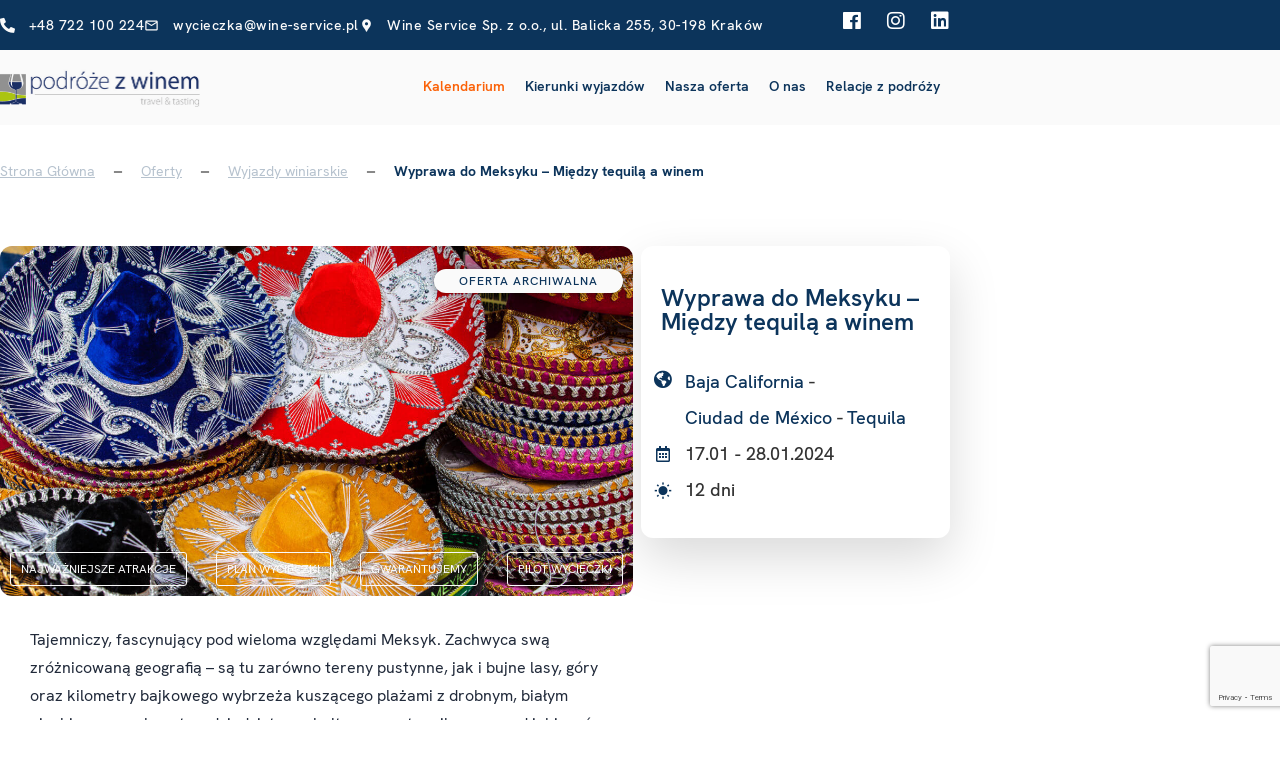

--- FILE ---
content_type: text/html; charset=UTF-8
request_url: https://podrozezwinem.pl/produkt/wyprawa-do-meksyku-miedzy-tequila-a-winem/
body_size: 43944
content:
<!doctype html>
<html lang="pl-PL">
<head>
	<meta charset="UTF-8">
	<meta name="viewport" content="width=device-width, initial-scale=1">
	<link rel="profile" href="https://gmpg.org/xfn/11">
	<meta name='robots' content='index, follow, max-image-preview:large, max-snippet:-1, max-video-preview:-1' />
	<style>img:is([sizes="auto" i], [sizes^="auto," i]) { contain-intrinsic-size: 3000px 1500px }</style>
	
<!-- Google Tag Manager for WordPress by gtm4wp.com -->
<script data-cfasync="false" data-pagespeed-no-defer>
	var gtm4wp_datalayer_name = "dataLayer";
	var dataLayer = dataLayer || [];
	const gtm4wp_use_sku_instead = false;
	const gtm4wp_currency = 'PLN';
	const gtm4wp_product_per_impression = 10;
	const gtm4wp_clear_ecommerce = false;
	const gtm4wp_datalayer_max_timeout = 2000;
</script>
<!-- End Google Tag Manager for WordPress by gtm4wp.com -->
	<!-- This site is optimized with the Yoast SEO plugin v26.2 - https://yoast.com/wordpress/plugins/seo/ -->
	<title>Wyprawa do Meksyku - Między tequilą a winem - Podróże z Winem</title>
	<link rel="canonical" href="https://podrozezwinem.pl/produkt/wyprawa-do-meksyku-miedzy-tequila-a-winem/" />
	<meta property="og:locale" content="pl_PL" />
	<meta property="og:type" content="article" />
	<meta property="og:title" content="Wyprawa do Meksyku - Między tequilą a winem - Podróże z Winem" />
	<meta property="og:url" content="https://podrozezwinem.pl/produkt/wyprawa-do-meksyku-miedzy-tequila-a-winem/" />
	<meta property="og:site_name" content="Podróże z Winem" />
	<meta property="article:modified_time" content="2023-12-15T12:18:24+00:00" />
	<meta property="og:image" content="https://podrozezwinem.pl/wp-content/uploads/2023/07/KAPELUSZE.jpg" />
	<meta property="og:image:width" content="1200" />
	<meta property="og:image:height" content="800" />
	<meta property="og:image:type" content="image/jpeg" />
	<meta name="twitter:card" content="summary_large_image" />
	<script type="application/ld+json" class="yoast-schema-graph">{"@context":"https://schema.org","@graph":[{"@type":"WebPage","@id":"https://podrozezwinem.pl/produkt/wyprawa-do-meksyku-miedzy-tequila-a-winem/","url":"https://podrozezwinem.pl/produkt/wyprawa-do-meksyku-miedzy-tequila-a-winem/","name":"Wyprawa do Meksyku - Między tequilą a winem - Podróże z Winem","isPartOf":{"@id":"https://podrozezwinem.pl/#website"},"primaryImageOfPage":{"@id":"https://podrozezwinem.pl/produkt/wyprawa-do-meksyku-miedzy-tequila-a-winem/#primaryimage"},"image":{"@id":"https://podrozezwinem.pl/produkt/wyprawa-do-meksyku-miedzy-tequila-a-winem/#primaryimage"},"thumbnailUrl":"https://podrozezwinem.pl/wp-content/uploads/2023/07/KAPELUSZE.jpg","datePublished":"2023-07-20T11:31:16+00:00","dateModified":"2023-12-15T12:18:24+00:00","breadcrumb":{"@id":"https://podrozezwinem.pl/produkt/wyprawa-do-meksyku-miedzy-tequila-a-winem/#breadcrumb"},"inLanguage":"pl-PL","potentialAction":[{"@type":"ReadAction","target":["https://podrozezwinem.pl/produkt/wyprawa-do-meksyku-miedzy-tequila-a-winem/"]}]},{"@type":"ImageObject","inLanguage":"pl-PL","@id":"https://podrozezwinem.pl/produkt/wyprawa-do-meksyku-miedzy-tequila-a-winem/#primaryimage","url":"https://podrozezwinem.pl/wp-content/uploads/2023/07/KAPELUSZE.jpg","contentUrl":"https://podrozezwinem.pl/wp-content/uploads/2023/07/KAPELUSZE.jpg","width":1200,"height":800},{"@type":"BreadcrumbList","@id":"https://podrozezwinem.pl/produkt/wyprawa-do-meksyku-miedzy-tequila-a-winem/#breadcrumb","itemListElement":[{"@type":"ListItem","position":1,"name":"Strona główna","item":"https://podrozezwinem.pl/"},{"@type":"ListItem","position":2,"name":"Przeglądaj oferty","item":"https://podrozezwinem.pl/przegladaj-oferty/"},{"@type":"ListItem","position":3,"name":"Wyprawa do Meksyku &#8211; Między tequilą a winem"}]},{"@type":"WebSite","@id":"https://podrozezwinem.pl/#website","url":"https://podrozezwinem.pl/","name":"Podróże z Winem","description":"Enoturystyka Wycieczki z Degustacją Wina","potentialAction":[{"@type":"SearchAction","target":{"@type":"EntryPoint","urlTemplate":"https://podrozezwinem.pl/?s={search_term_string}"},"query-input":{"@type":"PropertyValueSpecification","valueRequired":true,"valueName":"search_term_string"}}],"inLanguage":"pl-PL"}]}</script>
	<!-- / Yoast SEO plugin. -->


<link rel="alternate" type="application/rss+xml" title="Podróże z Winem &raquo; Kanał z wpisami" href="https://podrozezwinem.pl/feed/" />
<link rel="alternate" type="application/rss+xml" title="Podróże z Winem &raquo; Kanał z komentarzami" href="https://podrozezwinem.pl/comments/feed/" />
<style id='classic-theme-styles-inline-css'>
/*! This file is auto-generated */
.wp-block-button__link{color:#fff;background-color:#32373c;border-radius:9999px;box-shadow:none;text-decoration:none;padding:calc(.667em + 2px) calc(1.333em + 2px);font-size:1.125em}.wp-block-file__button{background:#32373c;color:#fff;text-decoration:none}
</style>
<style id='global-styles-inline-css'>
:root{--wp--preset--aspect-ratio--square: 1;--wp--preset--aspect-ratio--4-3: 4/3;--wp--preset--aspect-ratio--3-4: 3/4;--wp--preset--aspect-ratio--3-2: 3/2;--wp--preset--aspect-ratio--2-3: 2/3;--wp--preset--aspect-ratio--16-9: 16/9;--wp--preset--aspect-ratio--9-16: 9/16;--wp--preset--color--black: #000000;--wp--preset--color--cyan-bluish-gray: #abb8c3;--wp--preset--color--white: #ffffff;--wp--preset--color--pale-pink: #f78da7;--wp--preset--color--vivid-red: #cf2e2e;--wp--preset--color--luminous-vivid-orange: #ff6900;--wp--preset--color--luminous-vivid-amber: #fcb900;--wp--preset--color--light-green-cyan: #7bdcb5;--wp--preset--color--vivid-green-cyan: #00d084;--wp--preset--color--pale-cyan-blue: #8ed1fc;--wp--preset--color--vivid-cyan-blue: #0693e3;--wp--preset--color--vivid-purple: #9b51e0;--wp--preset--gradient--vivid-cyan-blue-to-vivid-purple: linear-gradient(135deg,rgba(6,147,227,1) 0%,rgb(155,81,224) 100%);--wp--preset--gradient--light-green-cyan-to-vivid-green-cyan: linear-gradient(135deg,rgb(122,220,180) 0%,rgb(0,208,130) 100%);--wp--preset--gradient--luminous-vivid-amber-to-luminous-vivid-orange: linear-gradient(135deg,rgba(252,185,0,1) 0%,rgba(255,105,0,1) 100%);--wp--preset--gradient--luminous-vivid-orange-to-vivid-red: linear-gradient(135deg,rgba(255,105,0,1) 0%,rgb(207,46,46) 100%);--wp--preset--gradient--very-light-gray-to-cyan-bluish-gray: linear-gradient(135deg,rgb(238,238,238) 0%,rgb(169,184,195) 100%);--wp--preset--gradient--cool-to-warm-spectrum: linear-gradient(135deg,rgb(74,234,220) 0%,rgb(151,120,209) 20%,rgb(207,42,186) 40%,rgb(238,44,130) 60%,rgb(251,105,98) 80%,rgb(254,248,76) 100%);--wp--preset--gradient--blush-light-purple: linear-gradient(135deg,rgb(255,206,236) 0%,rgb(152,150,240) 100%);--wp--preset--gradient--blush-bordeaux: linear-gradient(135deg,rgb(254,205,165) 0%,rgb(254,45,45) 50%,rgb(107,0,62) 100%);--wp--preset--gradient--luminous-dusk: linear-gradient(135deg,rgb(255,203,112) 0%,rgb(199,81,192) 50%,rgb(65,88,208) 100%);--wp--preset--gradient--pale-ocean: linear-gradient(135deg,rgb(255,245,203) 0%,rgb(182,227,212) 50%,rgb(51,167,181) 100%);--wp--preset--gradient--electric-grass: linear-gradient(135deg,rgb(202,248,128) 0%,rgb(113,206,126) 100%);--wp--preset--gradient--midnight: linear-gradient(135deg,rgb(2,3,129) 0%,rgb(40,116,252) 100%);--wp--preset--font-size--small: 13px;--wp--preset--font-size--medium: 20px;--wp--preset--font-size--large: 36px;--wp--preset--font-size--x-large: 42px;--wp--preset--spacing--20: 0.44rem;--wp--preset--spacing--30: 0.67rem;--wp--preset--spacing--40: 1rem;--wp--preset--spacing--50: 1.5rem;--wp--preset--spacing--60: 2.25rem;--wp--preset--spacing--70: 3.38rem;--wp--preset--spacing--80: 5.06rem;--wp--preset--shadow--natural: 6px 6px 9px rgba(0, 0, 0, 0.2);--wp--preset--shadow--deep: 12px 12px 50px rgba(0, 0, 0, 0.4);--wp--preset--shadow--sharp: 6px 6px 0px rgba(0, 0, 0, 0.2);--wp--preset--shadow--outlined: 6px 6px 0px -3px rgba(255, 255, 255, 1), 6px 6px rgba(0, 0, 0, 1);--wp--preset--shadow--crisp: 6px 6px 0px rgba(0, 0, 0, 1);}:where(.is-layout-flex){gap: 0.5em;}:where(.is-layout-grid){gap: 0.5em;}body .is-layout-flex{display: flex;}.is-layout-flex{flex-wrap: wrap;align-items: center;}.is-layout-flex > :is(*, div){margin: 0;}body .is-layout-grid{display: grid;}.is-layout-grid > :is(*, div){margin: 0;}:where(.wp-block-columns.is-layout-flex){gap: 2em;}:where(.wp-block-columns.is-layout-grid){gap: 2em;}:where(.wp-block-post-template.is-layout-flex){gap: 1.25em;}:where(.wp-block-post-template.is-layout-grid){gap: 1.25em;}.has-black-color{color: var(--wp--preset--color--black) !important;}.has-cyan-bluish-gray-color{color: var(--wp--preset--color--cyan-bluish-gray) !important;}.has-white-color{color: var(--wp--preset--color--white) !important;}.has-pale-pink-color{color: var(--wp--preset--color--pale-pink) !important;}.has-vivid-red-color{color: var(--wp--preset--color--vivid-red) !important;}.has-luminous-vivid-orange-color{color: var(--wp--preset--color--luminous-vivid-orange) !important;}.has-luminous-vivid-amber-color{color: var(--wp--preset--color--luminous-vivid-amber) !important;}.has-light-green-cyan-color{color: var(--wp--preset--color--light-green-cyan) !important;}.has-vivid-green-cyan-color{color: var(--wp--preset--color--vivid-green-cyan) !important;}.has-pale-cyan-blue-color{color: var(--wp--preset--color--pale-cyan-blue) !important;}.has-vivid-cyan-blue-color{color: var(--wp--preset--color--vivid-cyan-blue) !important;}.has-vivid-purple-color{color: var(--wp--preset--color--vivid-purple) !important;}.has-black-background-color{background-color: var(--wp--preset--color--black) !important;}.has-cyan-bluish-gray-background-color{background-color: var(--wp--preset--color--cyan-bluish-gray) !important;}.has-white-background-color{background-color: var(--wp--preset--color--white) !important;}.has-pale-pink-background-color{background-color: var(--wp--preset--color--pale-pink) !important;}.has-vivid-red-background-color{background-color: var(--wp--preset--color--vivid-red) !important;}.has-luminous-vivid-orange-background-color{background-color: var(--wp--preset--color--luminous-vivid-orange) !important;}.has-luminous-vivid-amber-background-color{background-color: var(--wp--preset--color--luminous-vivid-amber) !important;}.has-light-green-cyan-background-color{background-color: var(--wp--preset--color--light-green-cyan) !important;}.has-vivid-green-cyan-background-color{background-color: var(--wp--preset--color--vivid-green-cyan) !important;}.has-pale-cyan-blue-background-color{background-color: var(--wp--preset--color--pale-cyan-blue) !important;}.has-vivid-cyan-blue-background-color{background-color: var(--wp--preset--color--vivid-cyan-blue) !important;}.has-vivid-purple-background-color{background-color: var(--wp--preset--color--vivid-purple) !important;}.has-black-border-color{border-color: var(--wp--preset--color--black) !important;}.has-cyan-bluish-gray-border-color{border-color: var(--wp--preset--color--cyan-bluish-gray) !important;}.has-white-border-color{border-color: var(--wp--preset--color--white) !important;}.has-pale-pink-border-color{border-color: var(--wp--preset--color--pale-pink) !important;}.has-vivid-red-border-color{border-color: var(--wp--preset--color--vivid-red) !important;}.has-luminous-vivid-orange-border-color{border-color: var(--wp--preset--color--luminous-vivid-orange) !important;}.has-luminous-vivid-amber-border-color{border-color: var(--wp--preset--color--luminous-vivid-amber) !important;}.has-light-green-cyan-border-color{border-color: var(--wp--preset--color--light-green-cyan) !important;}.has-vivid-green-cyan-border-color{border-color: var(--wp--preset--color--vivid-green-cyan) !important;}.has-pale-cyan-blue-border-color{border-color: var(--wp--preset--color--pale-cyan-blue) !important;}.has-vivid-cyan-blue-border-color{border-color: var(--wp--preset--color--vivid-cyan-blue) !important;}.has-vivid-purple-border-color{border-color: var(--wp--preset--color--vivid-purple) !important;}.has-vivid-cyan-blue-to-vivid-purple-gradient-background{background: var(--wp--preset--gradient--vivid-cyan-blue-to-vivid-purple) !important;}.has-light-green-cyan-to-vivid-green-cyan-gradient-background{background: var(--wp--preset--gradient--light-green-cyan-to-vivid-green-cyan) !important;}.has-luminous-vivid-amber-to-luminous-vivid-orange-gradient-background{background: var(--wp--preset--gradient--luminous-vivid-amber-to-luminous-vivid-orange) !important;}.has-luminous-vivid-orange-to-vivid-red-gradient-background{background: var(--wp--preset--gradient--luminous-vivid-orange-to-vivid-red) !important;}.has-very-light-gray-to-cyan-bluish-gray-gradient-background{background: var(--wp--preset--gradient--very-light-gray-to-cyan-bluish-gray) !important;}.has-cool-to-warm-spectrum-gradient-background{background: var(--wp--preset--gradient--cool-to-warm-spectrum) !important;}.has-blush-light-purple-gradient-background{background: var(--wp--preset--gradient--blush-light-purple) !important;}.has-blush-bordeaux-gradient-background{background: var(--wp--preset--gradient--blush-bordeaux) !important;}.has-luminous-dusk-gradient-background{background: var(--wp--preset--gradient--luminous-dusk) !important;}.has-pale-ocean-gradient-background{background: var(--wp--preset--gradient--pale-ocean) !important;}.has-electric-grass-gradient-background{background: var(--wp--preset--gradient--electric-grass) !important;}.has-midnight-gradient-background{background: var(--wp--preset--gradient--midnight) !important;}.has-small-font-size{font-size: var(--wp--preset--font-size--small) !important;}.has-medium-font-size{font-size: var(--wp--preset--font-size--medium) !important;}.has-large-font-size{font-size: var(--wp--preset--font-size--large) !important;}.has-x-large-font-size{font-size: var(--wp--preset--font-size--x-large) !important;}
:where(.wp-block-post-template.is-layout-flex){gap: 1.25em;}:where(.wp-block-post-template.is-layout-grid){gap: 1.25em;}
:where(.wp-block-columns.is-layout-flex){gap: 2em;}:where(.wp-block-columns.is-layout-grid){gap: 2em;}
:root :where(.wp-block-pullquote){font-size: 1.5em;line-height: 1.6;}
</style>
<style id='woocommerce-inline-inline-css'>
.woocommerce form .form-row .required { visibility: visible; }
</style>
<link rel='stylesheet' id='hello-elementor-theme-style-css' href='https://podrozezwinem.pl/wp-content/themes/hello-elementor/theme.min.css' media='all' />
<link rel='stylesheet' id='jet-menu-hello-css' href='https://podrozezwinem.pl/wp-content/plugins/jet-menu/integration/themes/hello-elementor/assets/css/style.css' media='all' />
<link rel='stylesheet' id='swiper-css' href='https://podrozezwinem.pl/wp-content/plugins/elementor/assets/lib/swiper/v8/css/swiper.min.css' media='all' />
<link rel='stylesheet' id='e-swiper-css' href='https://podrozezwinem.pl/wp-content/plugins/elementor/assets/css/conditionals/e-swiper.min.css' media='all' />
<link rel='stylesheet' id='elementor-icons-shared-0-css' href='https://podrozezwinem.pl/wp-content/plugins/elementor/assets/lib/font-awesome/css/fontawesome.min.css' media='all' />
<link rel='stylesheet' id='elementor-icons-fa-solid-css' href='https://podrozezwinem.pl/wp-content/plugins/elementor/assets/lib/font-awesome/css/solid.min.css' media='all' />
<link rel='stylesheet' id='wp-block-library-css' href='https://podrozezwinem.pl/wp-includes/css/dist/block-library/style.min.css' media='all' />
<link rel='stylesheet' id='jet-engine-frontend-css' href='https://podrozezwinem.pl/wp-content/plugins/jet-engine/assets/css/frontend.css' media='all' />
<link rel='stylesheet' id='mailerlite_forms.css-css' href='https://podrozezwinem.pl/wp-content/plugins/official-mailerlite-sign-up-forms/assets/css/mailerlite_forms.css' media='all' />
<link rel='stylesheet' id='podrozezwinem-sync-css' href='https://podrozezwinem.pl/wp-content/plugins/podrozezwinem-sync/public/css/podrozezwinem-sync-public.css' media='all' />
<link rel='stylesheet' id='photoswipe-css' href='https://podrozezwinem.pl/wp-content/plugins/woocommerce/assets/css/photoswipe/photoswipe.min.css' media='all' />
<link rel='stylesheet' id='photoswipe-default-skin-css' href='https://podrozezwinem.pl/wp-content/plugins/woocommerce/assets/css/photoswipe/default-skin/default-skin.min.css' media='all' />
<link rel='stylesheet' id='woocommerce-layout-css' href='https://podrozezwinem.pl/wp-content/plugins/woocommerce/assets/css/woocommerce-layout.css' media='all' />
<link rel='stylesheet' id='woocommerce-smallscreen-css' href='https://podrozezwinem.pl/wp-content/plugins/woocommerce/assets/css/woocommerce-smallscreen.css' media='only screen and (max-width: 768px)' />
<link rel='stylesheet' id='woocommerce-general-css' href='https://podrozezwinem.pl/wp-content/plugins/woocommerce/assets/css/woocommerce.css' media='all' />
<link rel='stylesheet' id='brands-styles-css' href='https://podrozezwinem.pl/wp-content/plugins/woocommerce/assets/css/brands.css' media='all' />
<link rel='stylesheet' id='hello-elementor-css' href='https://podrozezwinem.pl/wp-content/themes/hello-elementor/style.min.css' media='all' />
<link rel='stylesheet' id='chld_thm_cfg_child-css' href='https://podrozezwinem.pl/wp-content/themes/hello-elementor-child/style.css' media='all' />
<link rel='stylesheet' id='elementor-frontend-css' href='https://podrozezwinem.pl/wp-content/uploads/elementor/css/custom-frontend.min.css' media='all' />
<style id='elementor-frontend-inline-css'>
.elementor-72 .elementor-element.elementor-element-9ffad76:not(.elementor-motion-effects-element-type-background), .elementor-72 .elementor-element.elementor-element-9ffad76 > .elementor-motion-effects-container > .elementor-motion-effects-layer{background-image:url("https://podrozezwinem.pl/wp-content/uploads/2023/07/KAPELUSZE.jpg");}@media(max-width:1024px){.elementor-72 .elementor-element.elementor-element-9ffad76:not(.elementor-motion-effects-element-type-background), .elementor-72 .elementor-element.elementor-element-9ffad76 > .elementor-motion-effects-container > .elementor-motion-effects-layer{background-image:url("https://podrozezwinem.pl/wp-content/uploads/2023/07/KAPELUSZE.jpg");}}@media(max-width:767px){.elementor-72 .elementor-element.elementor-element-9ffad76:not(.elementor-motion-effects-element-type-background), .elementor-72 .elementor-element.elementor-element-9ffad76 > .elementor-motion-effects-container > .elementor-motion-effects-layer{background-image:url("https://podrozezwinem.pl/wp-content/uploads/2023/07/KAPELUSZE.jpg");}}
</style>
<link rel='stylesheet' id='elementor-post-6-css' href='https://podrozezwinem.pl/wp-content/uploads/elementor/css/post-6.css' media='all' />
<link rel='stylesheet' id='jet-fb-option-field-select-css' href='https://podrozezwinem.pl/wp-content/plugins/jetformbuilder/modules/option-field/assets/build/select.css' media='all' />
<link rel='stylesheet' id='jet-fb-option-field-checkbox-css' href='https://podrozezwinem.pl/wp-content/plugins/jetformbuilder/modules/option-field/assets/build/checkbox.css' media='all' />
<link rel='stylesheet' id='jet-fb-option-field-radio-css' href='https://podrozezwinem.pl/wp-content/plugins/jetformbuilder/modules/option-field/assets/build/radio.css' media='all' />
<link rel='stylesheet' id='jet-fb-advanced-choices-css' href='https://podrozezwinem.pl/wp-content/plugins/jetformbuilder/modules/advanced-choices/assets/build/main.css' media='all' />
<link rel='stylesheet' id='jet-fb-wysiwyg-css' href='https://podrozezwinem.pl/wp-content/plugins/jetformbuilder/modules/wysiwyg/assets/build/wysiwyg.css' media='all' />
<link rel='stylesheet' id='jet-fb-switcher-css' href='https://podrozezwinem.pl/wp-content/plugins/jetformbuilder/modules/switcher/assets/build/switcher.css' media='all' />
<link rel='stylesheet' id='font-awesome-all-css' href='https://podrozezwinem.pl/wp-content/plugins/jet-menu/assets/public/lib/font-awesome/css/all.min.css' media='all' />
<link rel='stylesheet' id='font-awesome-v4-shims-css' href='https://podrozezwinem.pl/wp-content/plugins/jet-menu/assets/public/lib/font-awesome/css/v4-shims.min.css' media='all' />
<link rel='stylesheet' id='jet-menu-public-styles-css' href='https://podrozezwinem.pl/wp-content/plugins/jet-menu/assets/public/css/public.css' media='all' />
<link rel='stylesheet' id='jet-woo-builder-css' href='https://podrozezwinem.pl/wp-content/plugins/jet-woo-builder/assets/css/frontend.css' media='all' />
<style id='jet-woo-builder-inline-css'>
@font-face {
				font-family: "WooCommerce";
				font-weight: normal;
				font-style: normal;
				src: url("https://podrozezwinem.pl/wp-content/plugins/woocommerce/assets/fonts/WooCommerce.eot");
				src: url("https://podrozezwinem.pl/wp-content/plugins/woocommerce/assets/fonts/WooCommerce.eot?#iefix") format("embedded-opentype"),
					 url("https://podrozezwinem.pl/wp-content/plugins/woocommerce/assets/fonts/WooCommerce.woff") format("woff"),
					 url("https://podrozezwinem.pl/wp-content/plugins/woocommerce/assets/fonts/WooCommerce.ttf") format("truetype"),
					 url("https://podrozezwinem.pl/wp-content/plugins/woocommerce/assets/fonts/WooCommerce.svg#WooCommerce") format("svg");
			}
</style>
<link rel='stylesheet' id='jet-woo-builder-frontend-font-css' href='https://podrozezwinem.pl/wp-content/plugins/jet-woo-builder/assets/css/lib/jetwoobuilder-frontend-font/css/jetwoobuilder-frontend-font.css' media='all' />
<link rel='stylesheet' id='widget-icon-list-css' href='https://podrozezwinem.pl/wp-content/uploads/elementor/css/custom-widget-icon-list.min.css' media='all' />
<link rel='stylesheet' id='widget-social-icons-css' href='https://podrozezwinem.pl/wp-content/plugins/elementor/assets/css/widget-social-icons.min.css' media='all' />
<link rel='stylesheet' id='e-apple-webkit-css' href='https://podrozezwinem.pl/wp-content/uploads/elementor/css/custom-apple-webkit.min.css' media='all' />
<link rel='stylesheet' id='widget-image-css' href='https://podrozezwinem.pl/wp-content/plugins/elementor/assets/css/widget-image.min.css' media='all' />
<link rel='stylesheet' id='widget-heading-css' href='https://podrozezwinem.pl/wp-content/plugins/elementor/assets/css/widget-heading.min.css' media='all' />
<link rel='stylesheet' id='widget-nav-menu-css' href='https://podrozezwinem.pl/wp-content/uploads/elementor/css/custom-pro-widget-nav-menu.min.css' media='all' />
<link rel='stylesheet' id='e-sticky-css' href='https://podrozezwinem.pl/wp-content/plugins/elementor-pro/assets/css/modules/sticky.min.css' media='all' />
<link rel='stylesheet' id='e-animation-rotate-css' href='https://podrozezwinem.pl/wp-content/plugins/elementor/assets/lib/animations/styles/e-animation-rotate.min.css' media='all' />
<link rel='stylesheet' id='widget-spacer-css' href='https://podrozezwinem.pl/wp-content/plugins/elementor/assets/css/widget-spacer.min.css' media='all' />
<link rel='stylesheet' id='widget-woocommerce-notices-css' href='https://podrozezwinem.pl/wp-content/plugins/elementor-pro/assets/css/widget-woocommerce-notices.min.css' media='all' />
<link rel='stylesheet' id='widget-divider-css' href='https://podrozezwinem.pl/wp-content/plugins/elementor/assets/css/widget-divider.min.css' media='all' />
<link rel='stylesheet' id='jet-elements-css' href='https://podrozezwinem.pl/wp-content/plugins/jet-elements/assets/css/jet-elements.css' media='all' />
<link rel='stylesheet' id='jet-carousel-css' href='https://podrozezwinem.pl/wp-content/plugins/jet-elements/assets/css/addons/jet-carousel.css' media='all' />
<link rel='stylesheet' id='jet-carousel-skin-css' href='https://podrozezwinem.pl/wp-content/plugins/jet-elements/assets/css/skin/jet-carousel.css' media='all' />
<link rel='stylesheet' id='jet-banner-css' href='https://podrozezwinem.pl/wp-content/plugins/jet-elements/assets/css/addons/jet-banner.css' media='all' />
<link rel='stylesheet' id='jet-countdown-timer-css' href='https://podrozezwinem.pl/wp-content/plugins/jet-elements/assets/css/addons/jet-countdown-timer.css' media='all' />
<link rel='stylesheet' id='jet-countdown-timer-skin-css' href='https://podrozezwinem.pl/wp-content/plugins/jet-elements/assets/css/skin/jet-countdown-timer.css' media='all' />
<link rel='stylesheet' id='e-popup-css' href='https://podrozezwinem.pl/wp-content/plugins/elementor-pro/assets/css/conditionals/popup.min.css' media='all' />
<link rel='stylesheet' id='jet-blocks-css' href='https://podrozezwinem.pl/wp-content/uploads/elementor/css/custom-jet-blocks.css' media='all' />
<link rel='stylesheet' id='elementor-icons-css' href='https://podrozezwinem.pl/wp-content/plugins/elementor/assets/lib/eicons/css/elementor-icons.min.css' media='all' />
<link rel='stylesheet' id='jet-tabs-frontend-css' href='https://podrozezwinem.pl/wp-content/plugins/jet-tabs/assets/css/jet-tabs-frontend.css' media='all' />
<link rel='stylesheet' id='jet-tricks-frontend-css' href='https://podrozezwinem.pl/wp-content/plugins/jet-tricks/assets/css/jet-tricks-frontend.css' media='all' />
<link rel='stylesheet' id='elementor-post-2502-css' href='https://podrozezwinem.pl/wp-content/uploads/elementor/css/post-2502.css' media='all' />
<link rel='stylesheet' id='elementor-post-144-css' href='https://podrozezwinem.pl/wp-content/uploads/elementor/css/post-144.css' media='all' />
<link rel='stylesheet' id='elementor-post-72-css' href='https://podrozezwinem.pl/wp-content/uploads/elementor/css/post-72.css' media='all' />
<link rel='stylesheet' id='elementor-post-162-css' href='https://podrozezwinem.pl/wp-content/uploads/elementor/css/post-162.css' media='all' />
<link rel='stylesheet' id='elementor-post-71-css' href='https://podrozezwinem.pl/wp-content/uploads/elementor/css/post-71.css' media='all' />
<link rel='stylesheet' id='elementor-post-300-css' href='https://podrozezwinem.pl/wp-content/uploads/elementor/css/post-300.css' media='all' />
<link rel='stylesheet' id='elementor-post-151-css' href='https://podrozezwinem.pl/wp-content/uploads/elementor/css/post-151.css' media='all' />
<link rel='stylesheet' id='elementor-post-551-css' href='https://podrozezwinem.pl/wp-content/uploads/elementor/css/post-551.css' media='all' />
<link rel='stylesheet' id='elementor-post-531-css' href='https://podrozezwinem.pl/wp-content/uploads/elementor/css/post-531.css' media='all' />
<link rel='stylesheet' id='elementor-post-378-css' href='https://podrozezwinem.pl/wp-content/uploads/elementor/css/post-378.css' media='all' />
<link rel='stylesheet' id='elementor-post-3956-css' href='https://podrozezwinem.pl/wp-content/uploads/elementor/css/post-3956.css' media='all' />
<link rel='stylesheet' id='e-woocommerce-notices-css' href='https://podrozezwinem.pl/wp-content/plugins/elementor-pro/assets/css/woocommerce-notices.min.css' media='all' />
<link rel='stylesheet' id='elementor-icons-material-design-icons-css' href='https://podrozezwinem.pl/wp-content/plugins/material-design-icons-for-elementor/assets/material-icons/css/material-icons-regular.css' media='all' />
<link rel='stylesheet' id='elementor-icons-fa-brands-css' href='https://podrozezwinem.pl/wp-content/plugins/elementor/assets/lib/font-awesome/css/brands.min.css' media='all' />
<link rel='stylesheet' id='elementor-icons-fa-regular-css' href='https://podrozezwinem.pl/wp-content/plugins/elementor/assets/lib/font-awesome/css/regular.min.css' media='all' />
<script src="https://podrozezwinem.pl/wp-includes/js/jquery/jquery.min.js" id="jquery-core-js"></script>
<script src="https://podrozezwinem.pl/wp-includes/js/jquery/jquery-migrate.min.js" id="jquery-migrate-js"></script>
<script src="https://podrozezwinem.pl/wp-content/plugins/podrozezwinem-sync/public/js/podrozezwinem-sync-public.js" id="podrozezwinem-sync-js"></script>
<script src="https://podrozezwinem.pl/wp-content/plugins/woocommerce/assets/js/jquery-blockui/jquery.blockUI.min.js" id="wc-jquery-blockui-js" defer data-wp-strategy="defer"></script>
<script id="wc-add-to-cart-js-extra">
var wc_add_to_cart_params = {"ajax_url":"\/wp-admin\/admin-ajax.php","wc_ajax_url":"\/?wc-ajax=%%endpoint%%","i18n_view_cart":"Zobacz koszyk","cart_url":"https:\/\/podrozezwinem.pl\/cart\/","is_cart":"","cart_redirect_after_add":"yes"};
</script>
<script src="https://podrozezwinem.pl/wp-content/plugins/woocommerce/assets/js/frontend/add-to-cart.min.js" id="wc-add-to-cart-js" defer data-wp-strategy="defer"></script>
<script src="https://podrozezwinem.pl/wp-content/plugins/woocommerce/assets/js/zoom/jquery.zoom.min.js" id="wc-zoom-js" defer data-wp-strategy="defer"></script>
<script src="https://podrozezwinem.pl/wp-content/plugins/woocommerce/assets/js/flexslider/jquery.flexslider.min.js" id="wc-flexslider-js" defer data-wp-strategy="defer"></script>
<script src="https://podrozezwinem.pl/wp-content/plugins/woocommerce/assets/js/photoswipe/photoswipe.min.js" id="wc-photoswipe-js" defer data-wp-strategy="defer"></script>
<script src="https://podrozezwinem.pl/wp-content/plugins/woocommerce/assets/js/photoswipe/photoswipe-ui-default.min.js" id="wc-photoswipe-ui-default-js" defer data-wp-strategy="defer"></script>
<script id="wc-single-product-js-extra">
var wc_single_product_params = {"i18n_required_rating_text":"Prosz\u0119 wybra\u0107 ocen\u0119","i18n_rating_options":["1 z 5 gwiazdek","2 z 5 gwiazdek","3 z 5 gwiazdek","4 z 5 gwiazdek","5 z 5 gwiazdek"],"i18n_product_gallery_trigger_text":"Wy\u015bwietl pe\u0142noekranow\u0105 galeri\u0119 obrazk\u00f3w","review_rating_required":"yes","flexslider":{"rtl":false,"animation":"slide","smoothHeight":true,"directionNav":false,"controlNav":"thumbnails","slideshow":false,"animationSpeed":500,"animationLoop":false,"allowOneSlide":false},"zoom_enabled":"1","zoom_options":[],"photoswipe_enabled":"1","photoswipe_options":{"shareEl":false,"closeOnScroll":false,"history":false,"hideAnimationDuration":0,"showAnimationDuration":0},"flexslider_enabled":"1"};
</script>
<script src="https://podrozezwinem.pl/wp-content/plugins/woocommerce/assets/js/frontend/single-product.min.js" id="wc-single-product-js" defer data-wp-strategy="defer"></script>
<script src="https://podrozezwinem.pl/wp-content/plugins/woocommerce/assets/js/js-cookie/js.cookie.min.js" id="wc-js-cookie-js" defer data-wp-strategy="defer"></script>
<script id="woocommerce-js-extra">
var woocommerce_params = {"ajax_url":"\/wp-admin\/admin-ajax.php","wc_ajax_url":"\/?wc-ajax=%%endpoint%%","i18n_password_show":"Poka\u017c has\u0142o","i18n_password_hide":"Ukryj has\u0142o"};
</script>
<script src="https://podrozezwinem.pl/wp-content/plugins/woocommerce/assets/js/frontend/woocommerce.min.js" id="woocommerce-js" defer data-wp-strategy="defer"></script>
<link rel="https://api.w.org/" href="https://podrozezwinem.pl/wp-json/" /><link rel="alternate" title="JSON" type="application/json" href="https://podrozezwinem.pl/wp-json/wp/v2/product/4746" /><link rel="EditURI" type="application/rsd+xml" title="RSD" href="https://podrozezwinem.pl/xmlrpc.php?rsd" />
<link rel='shortlink' href='https://podrozezwinem.pl/?p=4746' />
<link rel="alternate" title="oEmbed (JSON)" type="application/json+oembed" href="https://podrozezwinem.pl/wp-json/oembed/1.0/embed?url=https%3A%2F%2Fpodrozezwinem.pl%2Fprodukt%2Fwyprawa-do-meksyku-miedzy-tequila-a-winem%2F" />
<link rel="alternate" title="oEmbed (XML)" type="text/xml+oembed" href="https://podrozezwinem.pl/wp-json/oembed/1.0/embed?url=https%3A%2F%2Fpodrozezwinem.pl%2Fprodukt%2Fwyprawa-do-meksyku-miedzy-tequila-a-winem%2F&#038;format=xml" />
        <!-- MailerLite Universal -->
        <script>
            (function(w,d,e,u,f,l,n){w[f]=w[f]||function(){(w[f].q=w[f].q||[])
                .push(arguments);},l=d.createElement(e),l.async=1,l.src=u,
                n=d.getElementsByTagName(e)[0],n.parentNode.insertBefore(l,n);})
            (window,document,'script','https://assets.mailerlite.com/js/universal.js','ml');
            ml('account', '1357333');
            ml('enablePopups', true);
        </script>
        <!-- End MailerLite Universal -->
        
<!-- Google Tag Manager for WordPress by gtm4wp.com -->
<!-- GTM Container placement set to automatic -->
<script data-cfasync="false" data-pagespeed-no-defer>
	var dataLayer_content = {"pagePostType":"product","pagePostType2":"single-product","pagePostAuthor":"Podróże z winem","customerTotalOrders":0,"customerTotalOrderValue":0,"customerFirstName":"","customerLastName":"","customerBillingFirstName":"","customerBillingLastName":"","customerBillingCompany":"","customerBillingAddress1":"","customerBillingAddress2":"","customerBillingCity":"","customerBillingState":"","customerBillingPostcode":"","customerBillingCountry":"","customerBillingEmail":"","customerBillingEmailHash":"","customerBillingPhone":"","customerShippingFirstName":"","customerShippingLastName":"","customerShippingCompany":"","customerShippingAddress1":"","customerShippingAddress2":"","customerShippingCity":"","customerShippingState":"","customerShippingPostcode":"","customerShippingCountry":"","productRatingCounts":[],"productAverageRating":0,"productReviewCount":0,"productType":"simple","productIsVariable":0};
	dataLayer.push( dataLayer_content );
</script>
<script data-cfasync="false" data-pagespeed-no-defer>
		if (typeof gtag == "undefined") {
			function gtag(){dataLayer.push(arguments);}
		}

		gtag("consent", "default", {
			"analytics_storage": "denied",
			"ad_storage": "denied",
			"ad_user_data": "denied",
			"ad_personalization": "denied",
			"functionality_storage": "denied",
			"security_storage": "denied",
			"personalization_storage": "denied",
		});
</script>
<script data-cfasync="false" data-pagespeed-no-defer>
(function(w,d,s,l,i){w[l]=w[l]||[];w[l].push({'gtm.start':
new Date().getTime(),event:'gtm.js'});var f=d.getElementsByTagName(s)[0],
j=d.createElement(s),dl=l!='dataLayer'?'&l='+l:'';j.async=true;j.src=
'//www.googletagmanager.com/gtm.js?id='+i+dl;f.parentNode.insertBefore(j,f);
})(window,document,'script','dataLayer','GTM-TP95BL8');
</script>
<!-- End Google Tag Manager for WordPress by gtm4wp.com -->	<noscript><style>.woocommerce-product-gallery{ opacity: 1 !important; }</style></noscript>
	<meta name="generator" content="Elementor 3.34.1; features: additional_custom_breakpoints; settings: css_print_method-external, google_font-enabled, font_display-auto">
<link rel='stylesheet' id='fontawesome-css' href='https://use.fontawesome.com/releases/v5.0.1/css/all.css?ver=4.9.1' type='text/css' media='all' />
			<style>
				.e-con.e-parent:nth-of-type(n+4):not(.e-lazyloaded):not(.e-no-lazyload),
				.e-con.e-parent:nth-of-type(n+4):not(.e-lazyloaded):not(.e-no-lazyload) * {
					background-image: none !important;
				}
				@media screen and (max-height: 1024px) {
					.e-con.e-parent:nth-of-type(n+3):not(.e-lazyloaded):not(.e-no-lazyload),
					.e-con.e-parent:nth-of-type(n+3):not(.e-lazyloaded):not(.e-no-lazyload) * {
						background-image: none !important;
					}
				}
				@media screen and (max-height: 640px) {
					.e-con.e-parent:nth-of-type(n+2):not(.e-lazyloaded):not(.e-no-lazyload),
					.e-con.e-parent:nth-of-type(n+2):not(.e-lazyloaded):not(.e-no-lazyload) * {
						background-image: none !important;
					}
				}
			</style>
			<!-- Google tag (gtag.js) -->
<script async src="https://www.googletagmanager.com/gtag/js?id=AW-11082088139"></script>
<script>
  window.dataLayer = window.dataLayer || [];
  function gtag(){dataLayer.push(arguments);}
  gtag('js', new Date());

  gtag('config', 'AW-11082088139');
</script>
<!-- Event snippet for Website traffic conversion page -->
<script>
  gtag('event', 'conversion', {'send_to': 'AW-11082088139/AvlOCITelIsYEMv9rKQp'});
</script>



<!-- Google tag (gtag.js) -->
<script async src="https://www.googletagmanager.com/gtag/js?id=UA-10326151-1"></script>
<script>
  window.dataLayer = window.dataLayer || [];
  function gtag(){dataLayer.push(arguments);}
  gtag('js', new Date());

  gtag('config', 'UA-10326151-1');
</script>

<!-- Pinterest code -->
<meta name="p:domain_verify" content="a58de90ce760e23ceac6e3b2804793fe"/>
<!-- Meta Pixel Code -->
<script>
!function(f,b,e,v,n,t,s)
{if(f.fbq)return;n=f.fbq=function(){n.callMethod?
n.callMethod.apply(n,arguments):n.queue.push(arguments)};
if(!f._fbq)f._fbq=n;n.push=n;n.loaded=!0;n.version='2.0';
n.queue=[];t=b.createElement(e);t.async=!0;
t.src=v;s=b.getElementsByTagName(e)[0];
s.parentNode.insertBefore(t,s)}(window, document,'script',
'https://connect.facebook.net/en_US/fbevents.js');
fbq('init', '380344958025450');
fbq('track', 'PageView');
</script>
<noscript><img height="1" width="1" style="display:none"
src="https://www.facebook.com/tr?id=380344958025450&ev=PageView&noscript=1"
/></noscript>
<!-- End Meta Pixel Code --><link rel="icon" href="https://podrozezwinem.pl/wp-content/uploads/2023/02/android-chrome-96x96-1.png" sizes="32x32" />
<link rel="icon" href="https://podrozezwinem.pl/wp-content/uploads/2023/02/android-chrome-96x96-1.png" sizes="192x192" />
<link rel="apple-touch-icon" href="https://podrozezwinem.pl/wp-content/uploads/2023/02/android-chrome-96x96-1.png" />
<meta name="msapplication-TileImage" content="https://podrozezwinem.pl/wp-content/uploads/2023/02/android-chrome-96x96-1.png" />
		<style id="wp-custom-css">
			.elementor-widget-container p a {
	color: #FB7628;
}
.elementor-716 .elementor-element.elementor-element-4eb959b {
	text-align: left !important;
}

h3.accordion-item__heading {
	font-size: 22px;
}

.wp-block-woocommerce-accordion-group {margin-top:20px;}


		</style>
		<style id="yellow-pencil">
/*
	The following CSS codes are created by the YellowPencil plugin.
	https://yellowpencil.waspthemes.com/
*/
.elementor-location-header .elementor-element-b272df3 .jet-menu-item:nth-child(3) .jet-sub-menu{left:-869px !important;}.elementor-location-header .elementor-element-b272df3 .jet-menu-item:nth-child(4) .jet-sub-menu{left:-969px !important;}.elementor-element-b272df3 .elementor-container .elementor-top-column .elementor-widget-wrap .elementor-widget-jet-mega-menu .elementor-widget-container .menu-glowne-menu-container .jet-menu-container .jet-menu-inner .jet-menu .jet-menu-item .jet-sub-mega-menu .elementor .elementor-element-9c78556 > .elementor-container > .elementor-top-column > .elementor-widget-wrap{margin-left:-10px;}.elementor-location-header .elementor-element-e4b5056:nth-child(1) .jet-menu-item:nth-child(3) .jet-sub-menu{left:-869px !important;}.elementor-location-header .elementor-element-e4b5056:nth-child(1) .jet-menu-item:nth-child(4) .jet-sub-menu{left:-969px !important;}.elementor-element-c8bd05d .elementor-widget-jet-listing-grid .jet-listing-grid{-webkit-transform:translatex(0px) translatey(0px);-ms-transform:translatex(0px) translatey(0px);transform:translatex(0px) translatey(0px);}.elementor-element-ae983ee .elementor-nav-menu--main .elementor-nav-menu{list-style-type: none;margin: 0;}.mailerlite-form-inputs .mailerlite-subscribe-submit{background-color:#2ecc71;color:#ffffff;border-top-style:none;border-right-style:none;border-bottom-style:none;border-left-style:none;}.mailerlite-form form h3{display:none;}.mailerlite-form .mailerlite-form-description p{font-weight:700;}.e-lazyloaded .elementor-widget-html .elementor-widget-container{display:none;}
</style></head>
<body class="wp-singular product-template-default single single-product postid-4746 wp-theme-hello-elementor wp-child-theme-hello-elementor-child theme-hello-elementor non-logged-in woocommerce woocommerce-page woocommerce-no-js jet-mobile-menu-active e-wc-error-notice e-wc-message-notice e-wc-info-notice elementor-default elementor-template-full-width elementor-kit-6 elementor-page-72">



<!-- GTM Container placement set to automatic -->
<!-- Google Tag Manager (noscript) -->
				<noscript><iframe src="https://www.googletagmanager.com/ns.html?id=GTM-TP95BL8" height="0" width="0" style="display:none;visibility:hidden" aria-hidden="true"></iframe></noscript>
<!-- End Google Tag Manager (noscript) --><script type="text/javascript"> 
 
jQuery(document).ready(function() {
    jQuery('#btn-back').on('click', function() {
      window.history.go(-1); 
      return false;
    });
});
 
</script>

<a class="skip-link screen-reader-text" href="#content">Skip to content</a>

		<header data-elementor-type="header" data-elementor-id="2502" class="elementor elementor-2502 elementor-location-header" data-elementor-post-type="elementor_library">
					<header class="elementor-section elementor-top-section elementor-element elementor-element-f8ce36e elementor-section-height-min-height elementor-hidden-tablet elementor-hidden-mobile elementor-section-boxed elementor-section-height-default elementor-section-items-middle" data-id="f8ce36e" data-element_type="section" data-settings="{&quot;jet_parallax_layout_list&quot;:[],&quot;background_background&quot;:&quot;classic&quot;}">
						<div class="elementor-container elementor-column-gap-default">
					<div class="elementor-column elementor-col-100 elementor-top-column elementor-element elementor-element-d3359db" data-id="d3359db" data-element_type="column">
			<div class="elementor-widget-wrap elementor-element-populated">
						<div class="elementor-element elementor-element-45a0acd elementor-icon-list--layout-inline elementor-widget__width-auto elementor-list-item-link-full_width elementor-widget elementor-widget-icon-list" data-id="45a0acd" data-element_type="widget" data-widget_type="icon-list.default">
				<div class="elementor-widget-container">
							<ul class="elementor-icon-list-items elementor-inline-items">
							<li class="elementor-icon-list-item elementor-inline-item">
											<a href="tel:+48%20722%20100%20224">

												<span class="elementor-icon-list-icon">
							<i aria-hidden="true" class="fas fa-phone-alt"></i>						</span>
										<span class="elementor-icon-list-text">+48 722 100 224 </span>
											</a>
									</li>
								<li class="elementor-icon-list-item elementor-inline-item">
											<a href="mailto:wycieczka@wine-service.pl">

												<span class="elementor-icon-list-icon">
							<i aria-hidden="true" class="material-icons md-mail_outline" data-md-icon="mail_outline"></i>						</span>
										<span class="elementor-icon-list-text">wycieczka@wine-service.pl</span>
											</a>
									</li>
								<li class="elementor-icon-list-item elementor-inline-item">
											<a href="https://www.google.pl/maps/place/WINE+SERVICE+-+Enoturystyka+%7C+Ekskluzywne+Podr%C3%B3%C5%BCe+z+Winem+%7C+Kursy+Sommelierskie+%7C+Biuro+Podr%C3%B3%C5%BCy/@51.1091056,16.9792307,14z/data=!3m1!4b1!4m5!3m4!1s0x4716598db7064e59:0x29b2bc224636f9f!8m2!3d50.08321!4d19.85062" target="_blank">

												<span class="elementor-icon-list-icon">
							<i aria-hidden="true" class="material-icons md-location_pin" data-md-icon="location_pin"></i>						</span>
										<span class="elementor-icon-list-text">Wine Service Sp. z o.o., ul. Balicka 255, 30-198 Kraków</span>
											</a>
									</li>
						</ul>
						</div>
				</div>
				<div class="elementor-element elementor-element-b7fe844 elementor-widget__width-auto elementor-shape-rounded elementor-grid-0 e-grid-align-center elementor-widget elementor-widget-social-icons" data-id="b7fe844" data-element_type="widget" data-widget_type="social-icons.default">
				<div class="elementor-widget-container">
							<div class="elementor-social-icons-wrapper elementor-grid" role="list">
							<span class="elementor-grid-item" role="listitem">
					<a class="elementor-icon elementor-social-icon elementor-social-icon-facebook elementor-repeater-item-dc5fe68" href="https://www.facebook.com/podrozezwinem/" target="_blank">
						<span class="elementor-screen-only">Facebook</span>
						<i aria-hidden="true" class="fab fa-facebook"></i>					</a>
				</span>
							<span class="elementor-grid-item" role="listitem">
					<a class="elementor-icon elementor-social-icon elementor-social-icon-instagram elementor-repeater-item-48b3e5d" href="https://www.instagram.com/podroze_z_winem/?hl=pl" target="_blank">
						<span class="elementor-screen-only">Instagram</span>
						<i aria-hidden="true" class="fab fa-instagram"></i>					</a>
				</span>
							<span class="elementor-grid-item" role="listitem">
					<a class="elementor-icon elementor-social-icon elementor-social-icon-linkedin elementor-repeater-item-ec0d29e" href="https://www.linkedin.com/company/podr%C3%B3%C5%BCe-z-winem/" target="_blank">
						<span class="elementor-screen-only">Linkedin</span>
						<i aria-hidden="true" class="fab fa-linkedin"></i>					</a>
				</span>
					</div>
						</div>
				</div>
					</div>
		</div>
					</div>
		</header>
				<nav class="elementor-section elementor-top-section elementor-element elementor-element-7bab7dd elementor-hidden-tablet elementor-hidden-mobile elementor-section-content-middle sticky-header elementor-section-height-min-height elementor-section-boxed elementor-section-height-default elementor-section-items-middle" data-id="7bab7dd" data-element_type="section" data-settings="{&quot;jet_parallax_layout_list&quot;:[],&quot;background_background&quot;:&quot;classic&quot;,&quot;sticky&quot;:&quot;top&quot;,&quot;sticky_on&quot;:[&quot;desktop&quot;,&quot;laptop&quot;],&quot;sticky_effects_offset_mobile&quot;:0,&quot;sticky_offset&quot;:0,&quot;sticky_effects_offset&quot;:0,&quot;sticky_anchor_link_offset&quot;:0}">
						<div class="elementor-container elementor-column-gap-no">
					<nav class="elementor-column elementor-col-100 elementor-top-column elementor-element elementor-element-8b8f276" data-id="8b8f276" data-element_type="column">
			<div class="elementor-widget-wrap elementor-element-populated">
						<div class="elementor-element elementor-element-bc7f149 elementor-widget__width-auto logo elementor-widget elementor-widget-image" data-id="bc7f149" data-element_type="widget" data-widget_type="image.default">
				<div class="elementor-widget-container">
																<a href="https://podrozezwinem.pl">
							<img width="800" height="153" src="https://podrozezwinem.pl/wp-content/uploads/2022/07/podrozezwinem-logo.png" class="attachment-large size-large wp-image-113" alt="" srcset="https://podrozezwinem.pl/wp-content/uploads/2022/07/podrozezwinem-logo.png 802w, https://podrozezwinem.pl/wp-content/uploads/2022/07/podrozezwinem-logo-600x114.png 600w, https://podrozezwinem.pl/wp-content/uploads/2022/07/podrozezwinem-logo-300x57.png 300w, https://podrozezwinem.pl/wp-content/uploads/2022/07/podrozezwinem-logo-768x147.png 768w" sizes="(max-width: 800px) 100vw, 800px" />								</a>
															</div>
				</div>
				<div class="elementor-element elementor-element-dcbfbc7 elementor-widget__width-auto nav_item elementor-widget elementor-widget-heading" data-id="dcbfbc7" data-element_type="widget" data-widget_type="heading.default">
				<div class="elementor-widget-container">
					<h2 class="elementor-heading-title elementor-size-default"><a href="https://podrozezwinem.pl/kalendarz/">Kalendarium</a></h2>				</div>
				</div>
				<div class="elementor-element elementor-element-09aac05 elementor-widget__width-auto nav_item elementor-widget elementor-widget-heading" data-id="09aac05" data-element_type="widget" data-widget_type="heading.default">
				<div class="elementor-widget-container">
					<h2 class="elementor-heading-title elementor-size-default"><a href="/kierunki-wyjazdow/">Kierunki wyjazdów</a></h2>				</div>
				</div>
				<div class="elementor-element elementor-element-847e208 elementor-widget__width-auto nav_item elementor-widget elementor-widget-heading" data-id="847e208" data-element_type="widget" data-widget_type="heading.default">
				<div class="elementor-widget-container">
					<h2 class="elementor-heading-title elementor-size-default"><a href="/nasza-oferta/">Nasza oferta 
  
</a></h2>				</div>
				</div>
				<section class="elementor-section elementor-inner-section elementor-element elementor-element-8eb89f3 menu_content elementor-section-boxed elementor-section-height-default elementor-section-height-default" data-id="8eb89f3" data-element_type="section" data-settings="{&quot;jet_parallax_layout_list&quot;:[],&quot;background_background&quot;:&quot;classic&quot;}">
						<div class="elementor-container elementor-column-gap-default">
					<div class="elementor-column elementor-col-100 elementor-inner-column elementor-element elementor-element-2bb023a" data-id="2bb023a" data-element_type="column">
			<div class="elementor-widget-wrap elementor-element-populated">
						<div class="elementor-element elementor-element-1fbfdca elementor-widget elementor-widget-template" data-id="1fbfdca" data-element_type="widget" data-widget_type="template.default">
				<div class="elementor-widget-container">
							<div class="elementor-template">
					<div data-elementor-type="section" data-elementor-id="2507" class="elementor elementor-2507 elementor-location-header" data-elementor-post-type="elementor_library">
					<section class="elementor-section elementor-top-section elementor-element elementor-element-a51f271 elementor-section-full_width elementor-section-height-min-height elementor-section-items-stretch elementor-section-height-default" data-id="a51f271" data-element_type="section" data-settings="{&quot;jet_parallax_layout_list&quot;:[]}">
						<div class="elementor-container elementor-column-gap-default">
					<div class="elementor-column elementor-col-50 elementor-top-column elementor-element elementor-element-5d61521" data-id="5d61521" data-element_type="column">
			<div class="elementor-widget-wrap elementor-element-populated">
						<section class="elementor-section elementor-inner-section elementor-element elementor-element-37392e4 elementor-section-height-min-height elementor-section-boxed elementor-section-height-default" data-id="37392e4" data-element_type="section" data-settings="{&quot;jet_parallax_layout_list&quot;:[]}">
						<div class="elementor-container elementor-column-gap-default">
					<div class="elementor-column elementor-col-100 elementor-inner-column elementor-element elementor-element-3a84c62" data-id="3a84c62" data-element_type="column">
			<div class="elementor-widget-wrap elementor-element-populated">
						<div class="elementor-element elementor-element-bedc540 elementor-icon-list--layout-inline our_nav my_active elementor-list-item-link-full_width elementor-widget elementor-widget-icon-list" data-id="bedc540" data-element_type="widget" id="show_01" data-widget_type="icon-list.default">
				<div class="elementor-widget-container">
							<ul class="elementor-icon-list-items elementor-inline-items">
							<li class="elementor-icon-list-item elementor-inline-item">
											<a href="/oferta/wyjazdy-winiarskie/">

											<span class="elementor-icon-list-text">Wyjazdy winiarskie</span>
											</a>
									</li>
						</ul>
						</div>
				</div>
				<div class="elementor-element elementor-element-0435c68 elementor-icon-list--layout-inline our_nav  elementor-list-item-link-full_width elementor-widget elementor-widget-icon-list" data-id="0435c68" data-element_type="widget" id="show_02" data-widget_type="icon-list.default">
				<div class="elementor-widget-container">
							<ul class="elementor-icon-list-items elementor-inline-items">
							<li class="elementor-icon-list-item elementor-inline-item">
											<a href="/oferta/wyjazdy-operowe/">

											<span class="elementor-icon-list-text">Wyjazdy operowe</span>
											</a>
									</li>
						</ul>
						</div>
				</div>
				<div class="elementor-element elementor-element-2f5836a elementor-icon-list--layout-inline our_nav  elementor-list-item-link-full_width elementor-widget elementor-widget-icon-list" data-id="2f5836a" data-element_type="widget" id="show_03" data-widget_type="icon-list.default">
				<div class="elementor-widget-container">
							<ul class="elementor-icon-list-items elementor-inline-items">
							<li class="elementor-icon-list-item elementor-inline-item">
											<a href="/oferta/noce-wina/">

											<span class="elementor-icon-list-text">Noce Wina</span>
											</a>
									</li>
						</ul>
						</div>
				</div>
				<div class="elementor-element elementor-element-b9c5292 elementor-icon-list--layout-inline our_nav  elementor-list-item-link-full_width elementor-widget elementor-widget-icon-list" data-id="b9c5292" data-element_type="widget" id="show_04" data-widget_type="icon-list.default">
				<div class="elementor-widget-container">
							<ul class="elementor-icon-list-items elementor-inline-items">
							<li class="elementor-icon-list-item elementor-inline-item">
											<a href="/oferta/kursy-winiarskie/">

											<span class="elementor-icon-list-text">Kursy Winiarskie</span>
											</a>
									</li>
						</ul>
						</div>
				</div>
				<div class="elementor-element elementor-element-611889e elementor-icon-list--layout-inline our_nav  elementor-list-item-link-full_width elementor-widget elementor-widget-icon-list" data-id="611889e" data-element_type="widget" id="show_05" data-widget_type="icon-list.default">
				<div class="elementor-widget-container">
							<ul class="elementor-icon-list-items elementor-inline-items">
							<li class="elementor-icon-list-item elementor-inline-item">
											<a href="/oferta/wyjazdy-ze-sztuka/">

											<span class="elementor-icon-list-text">Wyjazdy ze sztuką</span>
											</a>
									</li>
						</ul>
						</div>
				</div>
				<div class="elementor-element elementor-element-2b38637 elementor-icon-list--layout-inline our_nav  elementor-list-item-link-full_width elementor-widget elementor-widget-icon-list" data-id="2b38637" data-element_type="widget" id="show_06" data-widget_type="icon-list.default">
				<div class="elementor-widget-container">
							<ul class="elementor-icon-list-items elementor-inline-items">
							<li class="elementor-icon-list-item elementor-inline-item">
											<a href="/promocja-dla-nowych-klientow/">

											<span class="elementor-icon-list-text">Promocja dla nowych klientów</span>
											</a>
									</li>
						</ul>
						</div>
				</div>
				<div class="elementor-element elementor-element-eb76bef elementor-icon-list--layout-inline our_nav  elementor-list-item-link-full_width elementor-widget elementor-widget-icon-list" data-id="eb76bef" data-element_type="widget" id="show_07" data-widget_type="icon-list.default">
				<div class="elementor-widget-container">
							<ul class="elementor-icon-list-items elementor-inline-items">
							<li class="elementor-icon-list-item elementor-inline-item">
										<span class="elementor-icon-list-text">Więcej...</span>
									</li>
						</ul>
						</div>
				</div>
					</div>
		</div>
					</div>
		</section>
					</div>
		</div>
				<div class="elementor-column elementor-col-50 elementor-top-column elementor-element elementor-element-9e389b4" data-id="9e389b4" data-element_type="column">
			<div class="elementor-widget-wrap elementor-element-populated">
						<section class="elementor-section elementor-inner-section elementor-element elementor-element-51be8e7 elementor-section-height-min-height changing_image my_active elementor-section-boxed elementor-section-height-default" data-id="51be8e7" data-element_type="section" id="01" data-settings="{&quot;jet_parallax_layout_list&quot;:[]}">
						<div class="elementor-container elementor-column-gap-default">
					<div class="elementor-column elementor-col-100 elementor-inner-column elementor-element elementor-element-d3c72a9" data-id="d3c72a9" data-element_type="column">
			<div class="elementor-widget-wrap elementor-element-populated">
						<div class="elementor-element elementor-element-7ee63ec elementor-widget elementor-widget-heading" data-id="7ee63ec" data-element_type="widget" data-widget_type="heading.default">
				<div class="elementor-widget-container">
					<h4 class="elementor-heading-title elementor-size-default">Nadchodzące wyjazdy winiarskie</h4>				</div>
				</div>
				<div class="elementor-element elementor-element-c532dcc elementor-widget elementor-widget-jet-listing-grid" data-id="c532dcc" data-element_type="widget" data-settings="{&quot;columns&quot;:&quot;3&quot;}" data-widget_type="jet-listing-grid.default">
				<div class="elementor-widget-container">
					<div class="jet-listing-grid jet-listing"><div class="jet-listing-grid__items grid-col-desk-3 grid-col-tablet-3 grid-col-mobile-3 jet-listing-grid--365 woocommerce" data-queried-id="4746|WP_Post" data-nav="{&quot;enabled&quot;:false,&quot;type&quot;:null,&quot;more_el&quot;:null,&quot;query&quot;:[],&quot;widget_settings&quot;:{&quot;lisitng_id&quot;:365,&quot;posts_num&quot;:6,&quot;columns&quot;:3,&quot;columns_tablet&quot;:3,&quot;columns_mobile&quot;:3,&quot;column_min_width&quot;:240,&quot;column_min_width_tablet&quot;:240,&quot;column_min_width_mobile&quot;:240,&quot;inline_columns_css&quot;:false,&quot;is_archive_template&quot;:&quot;&quot;,&quot;post_status&quot;:[&quot;publish&quot;],&quot;use_random_posts_num&quot;:&quot;yes&quot;,&quot;max_posts_num&quot;:9,&quot;not_found_message&quot;:&quot;No data was found&quot;,&quot;is_masonry&quot;:false,&quot;equal_columns_height&quot;:&quot;&quot;,&quot;use_load_more&quot;:&quot;&quot;,&quot;load_more_id&quot;:&quot;&quot;,&quot;load_more_type&quot;:&quot;click&quot;,&quot;load_more_offset&quot;:{&quot;unit&quot;:&quot;px&quot;,&quot;size&quot;:0,&quot;sizes&quot;:[]},&quot;use_custom_post_types&quot;:&quot;&quot;,&quot;custom_post_types&quot;:[],&quot;hide_widget_if&quot;:&quot;&quot;,&quot;carousel_enabled&quot;:&quot;&quot;,&quot;slides_to_scroll&quot;:&quot;1&quot;,&quot;arrows&quot;:&quot;true&quot;,&quot;arrow_icon&quot;:&quot;fa fa-angle-left&quot;,&quot;dots&quot;:&quot;true&quot;,&quot;autoplay&quot;:&quot;true&quot;,&quot;pause_on_hover&quot;:&quot;true&quot;,&quot;autoplay_speed&quot;:5000,&quot;infinite&quot;:&quot;true&quot;,&quot;center_mode&quot;:&quot;&quot;,&quot;effect&quot;:&quot;slide&quot;,&quot;speed&quot;:500,&quot;inject_alternative_items&quot;:&quot;&quot;,&quot;injection_items&quot;:[],&quot;scroll_slider_enabled&quot;:&quot;&quot;,&quot;scroll_slider_on&quot;:[&quot;desktop&quot;,&quot;tablet&quot;,&quot;mobile&quot;],&quot;custom_query&quot;:&quot;yes&quot;,&quot;custom_query_id&quot;:&quot;26&quot;,&quot;_element_id&quot;:&quot;&quot;,&quot;collapse_first_last_gap&quot;:false,&quot;list_tag_selection&quot;:&quot;&quot;,&quot;list_items_wrapper_tag&quot;:&quot;div&quot;,&quot;list_item_tag&quot;:&quot;div&quot;,&quot;empty_items_wrapper_tag&quot;:&quot;div&quot;}}" data-page="1" data-pages="11" data-listing-source="query" data-listing-id="365" data-query-id="26"><div class="jet-listing-grid__item jet-listing-dynamic-post-3448" data-post-id="3448"  ><style type="text/css">.jet-listing-dynamic-post-3448 .elementor-element.elementor-element-52c6926:not(.elementor-motion-effects-element-type-background), .jet-listing-dynamic-post-3448 .elementor-element.elementor-element-52c6926 > .elementor-motion-effects-container > .elementor-motion-effects-layer{background-image:url("https://podrozezwinem.pl/wp-content/uploads/2022/10/Gotyk-w-krakowie-foto-na-front-e1665593300312_AS.jpg");}</style><div class="jet-engine-listing-overlay-wrap" data-url="https://podrozezwinem.pl/produkt/gotyk-i-impresjonizm-w-krakowie/">		<div data-elementor-type="jet-listing-items" data-elementor-id="365" class="elementor elementor-365" data-elementor-post-type="jet-engine">
						<section class="elementor-section elementor-top-section elementor-element elementor-element-52c6926 elementor-section-height-min-height elementor-section-items-stretch elementor-section-boxed elementor-section-height-default" data-id="52c6926" data-element_type="section" data-settings="{&quot;jet_parallax_layout_list&quot;:[],&quot;background_background&quot;:&quot;classic&quot;}">
							<div class="elementor-background-overlay"></div>
							<div class="elementor-container elementor-column-gap-default">
					<div class="elementor-column elementor-col-100 elementor-top-column elementor-element elementor-element-b06963f" data-id="b06963f" data-element_type="column">
			<div class="elementor-widget-wrap elementor-element-populated">
						<section class="elementor-section elementor-inner-section elementor-element elementor-element-1ae4eff elementor-section-boxed elementor-section-height-default elementor-section-height-default" data-id="1ae4eff" data-element_type="section" data-settings="{&quot;jet_parallax_layout_list&quot;:[]}">
						<div class="elementor-container elementor-column-gap-default">
					<div class="elementor-column elementor-col-100 elementor-inner-column elementor-element elementor-element-a8d85c0" data-id="a8d85c0" data-element_type="column">
			<div class="elementor-widget-wrap elementor-element-populated">
							</div>
		</div>
					</div>
		</section>
					</div>
		</div>
					</div>
		</section>
				<section class="elementor-section elementor-top-section elementor-element elementor-element-56fa815 elementor-section-boxed elementor-section-height-default elementor-section-height-default" data-id="56fa815" data-element_type="section" data-settings="{&quot;jet_parallax_layout_list&quot;:[]}">
						<div class="elementor-container elementor-column-gap-default">
					<div class="elementor-column elementor-col-100 elementor-top-column elementor-element elementor-element-613e0ed" data-id="613e0ed" data-element_type="column">
			<div class="elementor-widget-wrap elementor-element-populated">
						<div class="elementor-element elementor-element-0d6fe39 elementor-widget__width-auto elementor-widget elementor-widget-jet-listing-dynamic-field" data-id="0d6fe39" data-element_type="widget" data-widget_type="jet-listing-dynamic-field.default">
				<div class="elementor-widget-container">
					<div class="jet-listing jet-listing-dynamic-field display-inline"><div class="jet-listing-dynamic-field__inline-wrap"><div class="jet-listing-dynamic-field__content" >luty 2026</div></div></div>				</div>
				</div>
					</div>
		</div>
					</div>
		</section>
				<section class="elementor-section elementor-top-section elementor-element elementor-element-3f81a1c elementor-section-height-min-height elementor-section-items-stretch elementor-section-boxed elementor-section-height-default" data-id="3f81a1c" data-element_type="section" data-settings="{&quot;jet_parallax_layout_list&quot;:[],&quot;background_background&quot;:&quot;classic&quot;}">
						<div class="elementor-container elementor-column-gap-default">
					<div class="elementor-column elementor-col-100 elementor-top-column elementor-element elementor-element-d14f3cd" data-id="d14f3cd" data-element_type="column">
			<div class="elementor-widget-wrap elementor-element-populated">
						<div class="elementor-element elementor-element-a8beb52 elementor-widget elementor-widget-heading" data-id="a8beb52" data-element_type="widget" data-widget_type="heading.default">
				<div class="elementor-widget-container">
					<h5 class="elementor-heading-title elementor-size-default">Gotyk i Impresjonizm w Krakowie</h5>				</div>
				</div>
					</div>
		</div>
					</div>
		</section>
				</div>
		<a href="https://podrozezwinem.pl/produkt/gotyk-i-impresjonizm-w-krakowie/" class="jet-engine-listing-overlay-link"></a></div></div><div class="jet-listing-grid__item jet-listing-dynamic-post-8940" data-post-id="8940"  ><style type="text/css">.jet-listing-dynamic-post-8940 .elementor-element.elementor-element-52c6926:not(.elementor-motion-effects-element-type-background), .jet-listing-dynamic-post-8940 .elementor-element.elementor-element-52c6926 > .elementor-motion-effects-container > .elementor-motion-effects-layer{background-image:url("https://podrozezwinem.pl/wp-content/uploads/2026/01/LODZ-2026_TOP.jpg");}</style><div class="jet-engine-listing-overlay-wrap" data-url="https://podrozezwinem.pl/produkt/wybuchowy-weekend-w-lodzi-palace-murale-i-musiaki/">		<div data-elementor-type="jet-listing-items" data-elementor-id="365" class="elementor elementor-365" data-elementor-post-type="jet-engine">
						<section class="elementor-section elementor-top-section elementor-element elementor-element-52c6926 elementor-section-height-min-height elementor-section-items-stretch elementor-section-boxed elementor-section-height-default" data-id="52c6926" data-element_type="section" data-settings="{&quot;jet_parallax_layout_list&quot;:[],&quot;background_background&quot;:&quot;classic&quot;}">
							<div class="elementor-background-overlay"></div>
							<div class="elementor-container elementor-column-gap-default">
					<div class="elementor-column elementor-col-100 elementor-top-column elementor-element elementor-element-b06963f" data-id="b06963f" data-element_type="column">
			<div class="elementor-widget-wrap elementor-element-populated">
						<section class="elementor-section elementor-inner-section elementor-element elementor-element-1ae4eff elementor-section-boxed elementor-section-height-default elementor-section-height-default" data-id="1ae4eff" data-element_type="section" data-settings="{&quot;jet_parallax_layout_list&quot;:[]}">
						<div class="elementor-container elementor-column-gap-default">
					<div class="elementor-column elementor-col-100 elementor-inner-column elementor-element elementor-element-a8d85c0" data-id="a8d85c0" data-element_type="column">
			<div class="elementor-widget-wrap elementor-element-populated">
							</div>
		</div>
					</div>
		</section>
					</div>
		</div>
					</div>
		</section>
				<section class="elementor-section elementor-top-section elementor-element elementor-element-56fa815 elementor-section-boxed elementor-section-height-default elementor-section-height-default" data-id="56fa815" data-element_type="section" data-settings="{&quot;jet_parallax_layout_list&quot;:[]}">
						<div class="elementor-container elementor-column-gap-default">
					<div class="elementor-column elementor-col-100 elementor-top-column elementor-element elementor-element-613e0ed" data-id="613e0ed" data-element_type="column">
			<div class="elementor-widget-wrap elementor-element-populated">
						<div class="elementor-element elementor-element-0d6fe39 elementor-widget__width-auto elementor-widget elementor-widget-jet-listing-dynamic-field" data-id="0d6fe39" data-element_type="widget" data-widget_type="jet-listing-dynamic-field.default">
				<div class="elementor-widget-container">
					<div class="jet-listing jet-listing-dynamic-field display-inline"><div class="jet-listing-dynamic-field__inline-wrap"><div class="jet-listing-dynamic-field__content" >marzec 2026</div></div></div>				</div>
				</div>
					</div>
		</div>
					</div>
		</section>
				<section class="elementor-section elementor-top-section elementor-element elementor-element-3f81a1c elementor-section-height-min-height elementor-section-items-stretch elementor-section-boxed elementor-section-height-default" data-id="3f81a1c" data-element_type="section" data-settings="{&quot;jet_parallax_layout_list&quot;:[],&quot;background_background&quot;:&quot;classic&quot;}">
						<div class="elementor-container elementor-column-gap-default">
					<div class="elementor-column elementor-col-100 elementor-top-column elementor-element elementor-element-d14f3cd" data-id="d14f3cd" data-element_type="column">
			<div class="elementor-widget-wrap elementor-element-populated">
						<div class="elementor-element elementor-element-a8beb52 elementor-widget elementor-widget-heading" data-id="a8beb52" data-element_type="widget" data-widget_type="heading.default">
				<div class="elementor-widget-container">
					<h5 class="elementor-heading-title elementor-size-default">Wybuchowy Weekend w Łodzi &#8211; pałace, murale i musiaki</h5>				</div>
				</div>
					</div>
		</div>
					</div>
		</section>
				</div>
		<a href="https://podrozezwinem.pl/produkt/wybuchowy-weekend-w-lodzi-palace-murale-i-musiaki/" class="jet-engine-listing-overlay-link"></a></div></div><div class="jet-listing-grid__item jet-listing-dynamic-post-3047" data-post-id="3047"  ><style type="text/css">.jet-listing-dynamic-post-3047 .elementor-element.elementor-element-52c6926:not(.elementor-motion-effects-element-type-background), .jet-listing-dynamic-post-3047 .elementor-element.elementor-element-52c6926 > .elementor-motion-effects-container > .elementor-motion-effects-layer{background-image:url("https://podrozezwinem.pl/wp-content/uploads/2022/09/Argentyna_Salta-i-Paragonia_Patagonia-gl.jpg");}</style><div class="jet-engine-listing-overlay-wrap" data-url="https://podrozezwinem.pl/produkt/patagonia-i-salta-czyli-argentyna-z-poludnia-na-polnoc_2026/">		<div data-elementor-type="jet-listing-items" data-elementor-id="365" class="elementor elementor-365" data-elementor-post-type="jet-engine">
						<section class="elementor-section elementor-top-section elementor-element elementor-element-52c6926 elementor-section-height-min-height elementor-section-items-stretch elementor-section-boxed elementor-section-height-default" data-id="52c6926" data-element_type="section" data-settings="{&quot;jet_parallax_layout_list&quot;:[],&quot;background_background&quot;:&quot;classic&quot;}">
							<div class="elementor-background-overlay"></div>
							<div class="elementor-container elementor-column-gap-default">
					<div class="elementor-column elementor-col-100 elementor-top-column elementor-element elementor-element-b06963f" data-id="b06963f" data-element_type="column">
			<div class="elementor-widget-wrap elementor-element-populated">
						<section class="elementor-section elementor-inner-section elementor-element elementor-element-1ae4eff elementor-section-boxed elementor-section-height-default elementor-section-height-default" data-id="1ae4eff" data-element_type="section" data-settings="{&quot;jet_parallax_layout_list&quot;:[]}">
						<div class="elementor-container elementor-column-gap-default">
					<div class="elementor-column elementor-col-100 elementor-inner-column elementor-element elementor-element-a8d85c0" data-id="a8d85c0" data-element_type="column">
			<div class="elementor-widget-wrap elementor-element-populated">
							</div>
		</div>
					</div>
		</section>
					</div>
		</div>
					</div>
		</section>
				<section class="elementor-section elementor-top-section elementor-element elementor-element-56fa815 elementor-section-boxed elementor-section-height-default elementor-section-height-default" data-id="56fa815" data-element_type="section" data-settings="{&quot;jet_parallax_layout_list&quot;:[]}">
						<div class="elementor-container elementor-column-gap-default">
					<div class="elementor-column elementor-col-100 elementor-top-column elementor-element elementor-element-613e0ed" data-id="613e0ed" data-element_type="column">
			<div class="elementor-widget-wrap elementor-element-populated">
						<div class="elementor-element elementor-element-0d6fe39 elementor-widget__width-auto elementor-widget elementor-widget-jet-listing-dynamic-field" data-id="0d6fe39" data-element_type="widget" data-widget_type="jet-listing-dynamic-field.default">
				<div class="elementor-widget-container">
					<div class="jet-listing jet-listing-dynamic-field display-inline"><div class="jet-listing-dynamic-field__inline-wrap"><div class="jet-listing-dynamic-field__content" >marzec 2026</div></div></div>				</div>
				</div>
					</div>
		</div>
					</div>
		</section>
				<section class="elementor-section elementor-top-section elementor-element elementor-element-3f81a1c elementor-section-height-min-height elementor-section-items-stretch elementor-section-boxed elementor-section-height-default" data-id="3f81a1c" data-element_type="section" data-settings="{&quot;jet_parallax_layout_list&quot;:[],&quot;background_background&quot;:&quot;classic&quot;}">
						<div class="elementor-container elementor-column-gap-default">
					<div class="elementor-column elementor-col-100 elementor-top-column elementor-element elementor-element-d14f3cd" data-id="d14f3cd" data-element_type="column">
			<div class="elementor-widget-wrap elementor-element-populated">
						<div class="elementor-element elementor-element-a8beb52 elementor-widget elementor-widget-heading" data-id="a8beb52" data-element_type="widget" data-widget_type="heading.default">
				<div class="elementor-widget-container">
					<h5 class="elementor-heading-title elementor-size-default">Patagonia i Salta, czyli Argentyna – z południa na północ</h5>				</div>
				</div>
					</div>
		</div>
					</div>
		</section>
				</div>
		<a href="https://podrozezwinem.pl/produkt/patagonia-i-salta-czyli-argentyna-z-poludnia-na-polnoc_2026/" class="jet-engine-listing-overlay-link"></a></div></div></div></div>				</div>
				</div>
				<div class="elementor-element elementor-element-4ee6d8b elementor-align-right elementor-widget elementor-widget-button" data-id="4ee6d8b" data-element_type="widget" data-widget_type="button.default">
				<div class="elementor-widget-container">
									<div class="elementor-button-wrapper">
					<a class="elementor-button elementor-button-link elementor-size-sm" href="/oferta/wyjazdy-winiarskie/">
						<span class="elementor-button-content-wrapper">
									<span class="elementor-button-text">Zobacz wszystkie</span>
					</span>
					</a>
				</div>
								</div>
				</div>
					</div>
		</div>
					</div>
		</section>
				<section class="elementor-section elementor-inner-section elementor-element elementor-element-9c1668b elementor-section-height-min-height changing_image hidden elementor-section-boxed elementor-section-height-default" data-id="9c1668b" data-element_type="section" id="02" data-settings="{&quot;jet_parallax_layout_list&quot;:[]}">
						<div class="elementor-container elementor-column-gap-default">
					<div class="elementor-column elementor-col-100 elementor-inner-column elementor-element elementor-element-d6513cf" data-id="d6513cf" data-element_type="column">
			<div class="elementor-widget-wrap elementor-element-populated">
						<div class="elementor-element elementor-element-e9e8c94 elementor-widget elementor-widget-heading" data-id="e9e8c94" data-element_type="widget" data-widget_type="heading.default">
				<div class="elementor-widget-container">
					<h4 class="elementor-heading-title elementor-size-default">Nadchodzące wyjazdy z muzyką</h4>				</div>
				</div>
				<div class="elementor-element elementor-element-8fe9898 elementor-widget elementor-widget-jet-listing-grid" data-id="8fe9898" data-element_type="widget" data-settings="{&quot;columns&quot;:&quot;3&quot;}" data-widget_type="jet-listing-grid.default">
				<div class="elementor-widget-container">
					<div class="jet-listing-grid jet-listing"><div class="jet-listing-grid__items grid-col-desk-3 grid-col-tablet-3 grid-col-mobile-3 jet-listing-grid--365 woocommerce" data-queried-id="4746|WP_Post" data-nav="{&quot;enabled&quot;:false,&quot;type&quot;:null,&quot;more_el&quot;:null,&quot;query&quot;:[],&quot;widget_settings&quot;:{&quot;lisitng_id&quot;:365,&quot;posts_num&quot;:3,&quot;columns&quot;:3,&quot;columns_tablet&quot;:3,&quot;columns_mobile&quot;:3,&quot;column_min_width&quot;:240,&quot;column_min_width_tablet&quot;:240,&quot;column_min_width_mobile&quot;:240,&quot;inline_columns_css&quot;:false,&quot;is_archive_template&quot;:&quot;&quot;,&quot;post_status&quot;:[&quot;publish&quot;],&quot;use_random_posts_num&quot;:&quot;&quot;,&quot;max_posts_num&quot;:9,&quot;not_found_message&quot;:&quot;No data was found&quot;,&quot;is_masonry&quot;:false,&quot;equal_columns_height&quot;:&quot;&quot;,&quot;use_load_more&quot;:&quot;&quot;,&quot;load_more_id&quot;:&quot;&quot;,&quot;load_more_type&quot;:&quot;click&quot;,&quot;load_more_offset&quot;:{&quot;unit&quot;:&quot;px&quot;,&quot;size&quot;:0,&quot;sizes&quot;:[]},&quot;use_custom_post_types&quot;:&quot;&quot;,&quot;custom_post_types&quot;:[],&quot;hide_widget_if&quot;:&quot;&quot;,&quot;carousel_enabled&quot;:&quot;&quot;,&quot;slides_to_scroll&quot;:&quot;1&quot;,&quot;arrows&quot;:&quot;true&quot;,&quot;arrow_icon&quot;:&quot;fa fa-angle-left&quot;,&quot;dots&quot;:&quot;&quot;,&quot;autoplay&quot;:&quot;true&quot;,&quot;pause_on_hover&quot;:&quot;true&quot;,&quot;autoplay_speed&quot;:5000,&quot;infinite&quot;:&quot;true&quot;,&quot;center_mode&quot;:&quot;&quot;,&quot;effect&quot;:&quot;slide&quot;,&quot;speed&quot;:500,&quot;inject_alternative_items&quot;:&quot;&quot;,&quot;injection_items&quot;:[],&quot;scroll_slider_enabled&quot;:&quot;&quot;,&quot;scroll_slider_on&quot;:[&quot;desktop&quot;,&quot;tablet&quot;,&quot;mobile&quot;],&quot;custom_query&quot;:&quot;yes&quot;,&quot;custom_query_id&quot;:&quot;28&quot;,&quot;_element_id&quot;:&quot;&quot;,&quot;collapse_first_last_gap&quot;:false,&quot;list_tag_selection&quot;:&quot;&quot;,&quot;list_items_wrapper_tag&quot;:&quot;div&quot;,&quot;list_item_tag&quot;:&quot;div&quot;,&quot;empty_items_wrapper_tag&quot;:&quot;div&quot;}}" data-page="1" data-pages="17" data-listing-source="query" data-listing-id="365" data-query-id="28"><div class="jet-listing-grid__item jet-listing-dynamic-post-9004" data-post-id="9004"  ><style type="text/css">.jet-listing-dynamic-post-9004 .elementor-element.elementor-element-52c6926:not(.elementor-motion-effects-element-type-background), .jet-listing-dynamic-post-9004 .elementor-element.elementor-element-52c6926 > .elementor-motion-effects-container > .elementor-motion-effects-layer{background-image:url("https://podrozezwinem.pl/wp-content/uploads/2026/01/PALERMO-OPEROWE-2026_TOP-scaled.jpg");}</style><div class="jet-engine-listing-overlay-wrap" data-url="https://podrozezwinem.pl/produkt/operowe-palermo-na-koniec-lata/">		<div data-elementor-type="jet-listing-items" data-elementor-id="365" class="elementor elementor-365" data-elementor-post-type="jet-engine">
						<section class="elementor-section elementor-top-section elementor-element elementor-element-52c6926 elementor-section-height-min-height elementor-section-items-stretch elementor-section-boxed elementor-section-height-default" data-id="52c6926" data-element_type="section" data-settings="{&quot;jet_parallax_layout_list&quot;:[],&quot;background_background&quot;:&quot;classic&quot;}">
							<div class="elementor-background-overlay"></div>
							<div class="elementor-container elementor-column-gap-default">
					<div class="elementor-column elementor-col-100 elementor-top-column elementor-element elementor-element-b06963f" data-id="b06963f" data-element_type="column">
			<div class="elementor-widget-wrap elementor-element-populated">
						<section class="elementor-section elementor-inner-section elementor-element elementor-element-1ae4eff elementor-section-boxed elementor-section-height-default elementor-section-height-default" data-id="1ae4eff" data-element_type="section" data-settings="{&quot;jet_parallax_layout_list&quot;:[]}">
						<div class="elementor-container elementor-column-gap-default">
					<div class="elementor-column elementor-col-100 elementor-inner-column elementor-element elementor-element-a8d85c0" data-id="a8d85c0" data-element_type="column">
			<div class="elementor-widget-wrap elementor-element-populated">
							</div>
		</div>
					</div>
		</section>
					</div>
		</div>
					</div>
		</section>
				<section class="elementor-section elementor-top-section elementor-element elementor-element-56fa815 elementor-section-boxed elementor-section-height-default elementor-section-height-default" data-id="56fa815" data-element_type="section" data-settings="{&quot;jet_parallax_layout_list&quot;:[]}">
						<div class="elementor-container elementor-column-gap-default">
					<div class="elementor-column elementor-col-100 elementor-top-column elementor-element elementor-element-613e0ed" data-id="613e0ed" data-element_type="column">
			<div class="elementor-widget-wrap elementor-element-populated">
						<div class="elementor-element elementor-element-0d6fe39 elementor-widget__width-auto elementor-widget elementor-widget-jet-listing-dynamic-field" data-id="0d6fe39" data-element_type="widget" data-widget_type="jet-listing-dynamic-field.default">
				<div class="elementor-widget-container">
					<div class="jet-listing jet-listing-dynamic-field display-inline"><div class="jet-listing-dynamic-field__inline-wrap"><div class="jet-listing-dynamic-field__content" >październik 2026</div></div></div>				</div>
				</div>
					</div>
		</div>
					</div>
		</section>
				<section class="elementor-section elementor-top-section elementor-element elementor-element-3f81a1c elementor-section-height-min-height elementor-section-items-stretch elementor-section-boxed elementor-section-height-default" data-id="3f81a1c" data-element_type="section" data-settings="{&quot;jet_parallax_layout_list&quot;:[],&quot;background_background&quot;:&quot;classic&quot;}">
						<div class="elementor-container elementor-column-gap-default">
					<div class="elementor-column elementor-col-100 elementor-top-column elementor-element elementor-element-d14f3cd" data-id="d14f3cd" data-element_type="column">
			<div class="elementor-widget-wrap elementor-element-populated">
						<div class="elementor-element elementor-element-a8beb52 elementor-widget elementor-widget-heading" data-id="a8beb52" data-element_type="widget" data-widget_type="heading.default">
				<div class="elementor-widget-container">
					<h5 class="elementor-heading-title elementor-size-default">Operowe Palermo na koniec lata</h5>				</div>
				</div>
					</div>
		</div>
					</div>
		</section>
				</div>
		<a href="https://podrozezwinem.pl/produkt/operowe-palermo-na-koniec-lata/" class="jet-engine-listing-overlay-link"></a></div></div><div class="jet-listing-grid__item jet-listing-dynamic-post-8448" data-post-id="8448"  ><style type="text/css">.jet-listing-dynamic-post-8448 .elementor-element.elementor-element-52c6926:not(.elementor-motion-effects-element-type-background), .jet-listing-dynamic-post-8448 .elementor-element.elementor-element-52c6926 > .elementor-motion-effects-container > .elementor-motion-effects-layer{background-image:url("https://podrozezwinem.pl/wp-content/uploads/2025/09/BUDAPESZT-PRZED-SWIETAMI-scaled.jpg");}</style><div class="jet-engine-listing-overlay-wrap" data-url="https://podrozezwinem.pl/produkt/muzyczny-budapeszt-przed-swietami-2026/">		<div data-elementor-type="jet-listing-items" data-elementor-id="365" class="elementor elementor-365" data-elementor-post-type="jet-engine">
						<section class="elementor-section elementor-top-section elementor-element elementor-element-52c6926 elementor-section-height-min-height elementor-section-items-stretch elementor-section-boxed elementor-section-height-default" data-id="52c6926" data-element_type="section" data-settings="{&quot;jet_parallax_layout_list&quot;:[],&quot;background_background&quot;:&quot;classic&quot;}">
							<div class="elementor-background-overlay"></div>
							<div class="elementor-container elementor-column-gap-default">
					<div class="elementor-column elementor-col-100 elementor-top-column elementor-element elementor-element-b06963f" data-id="b06963f" data-element_type="column">
			<div class="elementor-widget-wrap elementor-element-populated">
						<section class="elementor-section elementor-inner-section elementor-element elementor-element-1ae4eff elementor-section-boxed elementor-section-height-default elementor-section-height-default" data-id="1ae4eff" data-element_type="section" data-settings="{&quot;jet_parallax_layout_list&quot;:[]}">
						<div class="elementor-container elementor-column-gap-default">
					<div class="elementor-column elementor-col-100 elementor-inner-column elementor-element elementor-element-a8d85c0" data-id="a8d85c0" data-element_type="column">
			<div class="elementor-widget-wrap elementor-element-populated">
							</div>
		</div>
					</div>
		</section>
					</div>
		</div>
					</div>
		</section>
				<section class="elementor-section elementor-top-section elementor-element elementor-element-56fa815 elementor-section-boxed elementor-section-height-default elementor-section-height-default" data-id="56fa815" data-element_type="section" data-settings="{&quot;jet_parallax_layout_list&quot;:[]}">
						<div class="elementor-container elementor-column-gap-default">
					<div class="elementor-column elementor-col-100 elementor-top-column elementor-element elementor-element-613e0ed" data-id="613e0ed" data-element_type="column">
			<div class="elementor-widget-wrap elementor-element-populated">
						<div class="elementor-element elementor-element-0d6fe39 elementor-widget__width-auto elementor-widget elementor-widget-jet-listing-dynamic-field" data-id="0d6fe39" data-element_type="widget" data-widget_type="jet-listing-dynamic-field.default">
				<div class="elementor-widget-container">
					<div class="jet-listing jet-listing-dynamic-field display-inline"><div class="jet-listing-dynamic-field__inline-wrap"><div class="jet-listing-dynamic-field__content" >grudzień 2026</div></div></div>				</div>
				</div>
					</div>
		</div>
					</div>
		</section>
				<section class="elementor-section elementor-top-section elementor-element elementor-element-3f81a1c elementor-section-height-min-height elementor-section-items-stretch elementor-section-boxed elementor-section-height-default" data-id="3f81a1c" data-element_type="section" data-settings="{&quot;jet_parallax_layout_list&quot;:[],&quot;background_background&quot;:&quot;classic&quot;}">
						<div class="elementor-container elementor-column-gap-default">
					<div class="elementor-column elementor-col-100 elementor-top-column elementor-element elementor-element-d14f3cd" data-id="d14f3cd" data-element_type="column">
			<div class="elementor-widget-wrap elementor-element-populated">
						<div class="elementor-element elementor-element-a8beb52 elementor-widget elementor-widget-heading" data-id="a8beb52" data-element_type="widget" data-widget_type="heading.default">
				<div class="elementor-widget-container">
					<h5 class="elementor-heading-title elementor-size-default">Muzyczny Budapeszt przed Świętami</h5>				</div>
				</div>
					</div>
		</div>
					</div>
		</section>
				</div>
		<a href="https://podrozezwinem.pl/produkt/muzyczny-budapeszt-przed-swietami-2026/" class="jet-engine-listing-overlay-link"></a></div></div><div class="jet-listing-grid__item jet-listing-dynamic-post-8417" data-post-id="8417"  ><style type="text/css">.jet-listing-dynamic-post-8417 .elementor-element.elementor-element-52c6926:not(.elementor-motion-effects-element-type-background), .jet-listing-dynamic-post-8417 .elementor-element.elementor-element-52c6926 > .elementor-motion-effects-container > .elementor-motion-effects-layer{background-image:url("https://podrozezwinem.pl/wp-content/uploads/2025/10/MEDIOLAN-OPEROWY-2026_TOOP_2.jpg");}</style><div class="jet-engine-listing-overlay-wrap" data-url="https://podrozezwinem.pl/produkt/operowa-jesien-w-mediolanie-leonardo-la-scala-pinakoteka-brera/">		<div data-elementor-type="jet-listing-items" data-elementor-id="365" class="elementor elementor-365" data-elementor-post-type="jet-engine">
						<section class="elementor-section elementor-top-section elementor-element elementor-element-52c6926 elementor-section-height-min-height elementor-section-items-stretch elementor-section-boxed elementor-section-height-default" data-id="52c6926" data-element_type="section" data-settings="{&quot;jet_parallax_layout_list&quot;:[],&quot;background_background&quot;:&quot;classic&quot;}">
							<div class="elementor-background-overlay"></div>
							<div class="elementor-container elementor-column-gap-default">
					<div class="elementor-column elementor-col-100 elementor-top-column elementor-element elementor-element-b06963f" data-id="b06963f" data-element_type="column">
			<div class="elementor-widget-wrap elementor-element-populated">
						<section class="elementor-section elementor-inner-section elementor-element elementor-element-1ae4eff elementor-section-boxed elementor-section-height-default elementor-section-height-default" data-id="1ae4eff" data-element_type="section" data-settings="{&quot;jet_parallax_layout_list&quot;:[]}">
						<div class="elementor-container elementor-column-gap-default">
					<div class="elementor-column elementor-col-100 elementor-inner-column elementor-element elementor-element-a8d85c0" data-id="a8d85c0" data-element_type="column">
			<div class="elementor-widget-wrap elementor-element-populated">
							</div>
		</div>
					</div>
		</section>
					</div>
		</div>
					</div>
		</section>
				<section class="elementor-section elementor-top-section elementor-element elementor-element-56fa815 elementor-section-boxed elementor-section-height-default elementor-section-height-default" data-id="56fa815" data-element_type="section" data-settings="{&quot;jet_parallax_layout_list&quot;:[]}">
						<div class="elementor-container elementor-column-gap-default">
					<div class="elementor-column elementor-col-100 elementor-top-column elementor-element elementor-element-613e0ed" data-id="613e0ed" data-element_type="column">
			<div class="elementor-widget-wrap elementor-element-populated">
						<div class="elementor-element elementor-element-0d6fe39 elementor-widget__width-auto elementor-widget elementor-widget-jet-listing-dynamic-field" data-id="0d6fe39" data-element_type="widget" data-widget_type="jet-listing-dynamic-field.default">
				<div class="elementor-widget-container">
					<div class="jet-listing jet-listing-dynamic-field display-inline"><div class="jet-listing-dynamic-field__inline-wrap"><div class="jet-listing-dynamic-field__content" >listopad 2026</div></div></div>				</div>
				</div>
					</div>
		</div>
					</div>
		</section>
				<section class="elementor-section elementor-top-section elementor-element elementor-element-3f81a1c elementor-section-height-min-height elementor-section-items-stretch elementor-section-boxed elementor-section-height-default" data-id="3f81a1c" data-element_type="section" data-settings="{&quot;jet_parallax_layout_list&quot;:[],&quot;background_background&quot;:&quot;classic&quot;}">
						<div class="elementor-container elementor-column-gap-default">
					<div class="elementor-column elementor-col-100 elementor-top-column elementor-element elementor-element-d14f3cd" data-id="d14f3cd" data-element_type="column">
			<div class="elementor-widget-wrap elementor-element-populated">
						<div class="elementor-element elementor-element-a8beb52 elementor-widget elementor-widget-heading" data-id="a8beb52" data-element_type="widget" data-widget_type="heading.default">
				<div class="elementor-widget-container">
					<h5 class="elementor-heading-title elementor-size-default">Operowa Jesień w Mediolanie. Leonardo &#8211; La Scala &#8211; Pinakoteka Brera</h5>				</div>
				</div>
					</div>
		</div>
					</div>
		</section>
				</div>
		<a href="https://podrozezwinem.pl/produkt/operowa-jesien-w-mediolanie-leonardo-la-scala-pinakoteka-brera/" class="jet-engine-listing-overlay-link"></a></div></div></div></div>				</div>
				</div>
				<div class="elementor-element elementor-element-9eca7f3 elementor-align-right elementor-widget elementor-widget-button" data-id="9eca7f3" data-element_type="widget" data-widget_type="button.default">
				<div class="elementor-widget-container">
									<div class="elementor-button-wrapper">
					<a class="elementor-button elementor-button-link elementor-size-sm" href="/oferta/wyjazdy-operowe/">
						<span class="elementor-button-content-wrapper">
									<span class="elementor-button-text">Zobacz wszystkie</span>
					</span>
					</a>
				</div>
								</div>
				</div>
					</div>
		</div>
					</div>
		</section>
				<section class="elementor-section elementor-inner-section elementor-element elementor-element-ae34ce4 elementor-section-height-min-height changing_image hidden elementor-section-boxed elementor-section-height-default" data-id="ae34ce4" data-element_type="section" id="03" data-settings="{&quot;jet_parallax_layout_list&quot;:[]}">
						<div class="elementor-container elementor-column-gap-default">
					<div class="elementor-column elementor-col-100 elementor-inner-column elementor-element elementor-element-7efc423" data-id="7efc423" data-element_type="column">
			<div class="elementor-widget-wrap elementor-element-populated">
						<div class="elementor-element elementor-element-090fb52 elementor-widget elementor-widget-heading" data-id="090fb52" data-element_type="widget" data-widget_type="heading.default">
				<div class="elementor-widget-container">
					<h4 class="elementor-heading-title elementor-size-default">Zapraszamy na kolacje degustacyjne w Polsce</h4>				</div>
				</div>
				<div class="elementor-element elementor-element-29f50eb elementor-widget elementor-widget-jet-listing-grid" data-id="29f50eb" data-element_type="widget" data-settings="{&quot;columns&quot;:&quot;3&quot;}" data-widget_type="jet-listing-grid.default">
				<div class="elementor-widget-container">
					<div class="jet-listing-grid jet-listing"><div class="jet-listing-grid__items grid-col-desk-3 grid-col-tablet-3 grid-col-mobile-3 jet-listing-grid--365 woocommerce" data-queried-id="4746|WP_Post" data-nav="{&quot;enabled&quot;:false,&quot;type&quot;:null,&quot;more_el&quot;:null,&quot;query&quot;:[],&quot;widget_settings&quot;:{&quot;lisitng_id&quot;:365,&quot;posts_num&quot;:3,&quot;columns&quot;:3,&quot;columns_tablet&quot;:3,&quot;columns_mobile&quot;:3,&quot;column_min_width&quot;:240,&quot;column_min_width_tablet&quot;:240,&quot;column_min_width_mobile&quot;:240,&quot;inline_columns_css&quot;:false,&quot;is_archive_template&quot;:&quot;&quot;,&quot;post_status&quot;:[&quot;publish&quot;],&quot;use_random_posts_num&quot;:&quot;&quot;,&quot;max_posts_num&quot;:9,&quot;not_found_message&quot;:&quot;Brak aktualnych ofert&quot;,&quot;is_masonry&quot;:false,&quot;equal_columns_height&quot;:&quot;&quot;,&quot;use_load_more&quot;:&quot;&quot;,&quot;load_more_id&quot;:&quot;&quot;,&quot;load_more_type&quot;:&quot;click&quot;,&quot;load_more_offset&quot;:{&quot;unit&quot;:&quot;px&quot;,&quot;size&quot;:0,&quot;sizes&quot;:[]},&quot;use_custom_post_types&quot;:&quot;&quot;,&quot;custom_post_types&quot;:[],&quot;hide_widget_if&quot;:&quot;&quot;,&quot;carousel_enabled&quot;:&quot;&quot;,&quot;slides_to_scroll&quot;:&quot;1&quot;,&quot;arrows&quot;:&quot;true&quot;,&quot;arrow_icon&quot;:&quot;fa fa-angle-left&quot;,&quot;dots&quot;:&quot;&quot;,&quot;autoplay&quot;:&quot;true&quot;,&quot;pause_on_hover&quot;:&quot;true&quot;,&quot;autoplay_speed&quot;:5000,&quot;infinite&quot;:&quot;true&quot;,&quot;center_mode&quot;:&quot;&quot;,&quot;effect&quot;:&quot;slide&quot;,&quot;speed&quot;:500,&quot;inject_alternative_items&quot;:&quot;&quot;,&quot;injection_items&quot;:[],&quot;scroll_slider_enabled&quot;:&quot;&quot;,&quot;scroll_slider_on&quot;:[&quot;desktop&quot;,&quot;tablet&quot;,&quot;mobile&quot;],&quot;custom_query&quot;:&quot;yes&quot;,&quot;custom_query_id&quot;:&quot;27&quot;,&quot;_element_id&quot;:&quot;&quot;,&quot;collapse_first_last_gap&quot;:false,&quot;list_tag_selection&quot;:&quot;&quot;,&quot;list_items_wrapper_tag&quot;:&quot;div&quot;,&quot;list_item_tag&quot;:&quot;div&quot;,&quot;empty_items_wrapper_tag&quot;:&quot;div&quot;}}" data-page="1" data-pages="54" data-listing-source="query" data-listing-id="365" data-query-id="27"><div class="jet-listing-grid__item jet-listing-dynamic-post-8959" data-post-id="8959"  ><style type="text/css">.jet-listing-dynamic-post-8959 .elementor-element.elementor-element-52c6926:not(.elementor-motion-effects-element-type-background), .jet-listing-dynamic-post-8959 .elementor-element.elementor-element-52c6926 > .elementor-motion-effects-container > .elementor-motion-effects-layer{background-image:url("https://podrozezwinem.pl/wp-content/uploads/2025/12/WEEKEND-BORDOSKI-2026_TOP_2.jpg");}</style><div class="jet-engine-listing-overlay-wrap" data-url="https://podrozezwinem.pl/produkt/gala-pooskarowa-z-winami-bordeaux-w-dworze-sierakow/">		<div data-elementor-type="jet-listing-items" data-elementor-id="365" class="elementor elementor-365" data-elementor-post-type="jet-engine">
						<section class="elementor-section elementor-top-section elementor-element elementor-element-52c6926 elementor-section-height-min-height elementor-section-items-stretch elementor-section-boxed elementor-section-height-default" data-id="52c6926" data-element_type="section" data-settings="{&quot;jet_parallax_layout_list&quot;:[],&quot;background_background&quot;:&quot;classic&quot;}">
							<div class="elementor-background-overlay"></div>
							<div class="elementor-container elementor-column-gap-default">
					<div class="elementor-column elementor-col-100 elementor-top-column elementor-element elementor-element-b06963f" data-id="b06963f" data-element_type="column">
			<div class="elementor-widget-wrap elementor-element-populated">
						<section class="elementor-section elementor-inner-section elementor-element elementor-element-1ae4eff elementor-section-boxed elementor-section-height-default elementor-section-height-default" data-id="1ae4eff" data-element_type="section" data-settings="{&quot;jet_parallax_layout_list&quot;:[]}">
						<div class="elementor-container elementor-column-gap-default">
					<div class="elementor-column elementor-col-100 elementor-inner-column elementor-element elementor-element-a8d85c0" data-id="a8d85c0" data-element_type="column">
			<div class="elementor-widget-wrap elementor-element-populated">
							</div>
		</div>
					</div>
		</section>
					</div>
		</div>
					</div>
		</section>
				<section class="elementor-section elementor-top-section elementor-element elementor-element-56fa815 elementor-section-boxed elementor-section-height-default elementor-section-height-default" data-id="56fa815" data-element_type="section" data-settings="{&quot;jet_parallax_layout_list&quot;:[]}">
						<div class="elementor-container elementor-column-gap-default">
					<div class="elementor-column elementor-col-100 elementor-top-column elementor-element elementor-element-613e0ed" data-id="613e0ed" data-element_type="column">
			<div class="elementor-widget-wrap elementor-element-populated">
						<div class="elementor-element elementor-element-0d6fe39 elementor-widget__width-auto elementor-widget elementor-widget-jet-listing-dynamic-field" data-id="0d6fe39" data-element_type="widget" data-widget_type="jet-listing-dynamic-field.default">
				<div class="elementor-widget-container">
					<div class="jet-listing jet-listing-dynamic-field display-inline"><div class="jet-listing-dynamic-field__inline-wrap"><div class="jet-listing-dynamic-field__content" >marzec 2026</div></div></div>				</div>
				</div>
					</div>
		</div>
					</div>
		</section>
				<section class="elementor-section elementor-top-section elementor-element elementor-element-3f81a1c elementor-section-height-min-height elementor-section-items-stretch elementor-section-boxed elementor-section-height-default" data-id="3f81a1c" data-element_type="section" data-settings="{&quot;jet_parallax_layout_list&quot;:[],&quot;background_background&quot;:&quot;classic&quot;}">
						<div class="elementor-container elementor-column-gap-default">
					<div class="elementor-column elementor-col-100 elementor-top-column elementor-element elementor-element-d14f3cd" data-id="d14f3cd" data-element_type="column">
			<div class="elementor-widget-wrap elementor-element-populated">
						<div class="elementor-element elementor-element-a8beb52 elementor-widget elementor-widget-heading" data-id="a8beb52" data-element_type="widget" data-widget_type="heading.default">
				<div class="elementor-widget-container">
					<h5 class="elementor-heading-title elementor-size-default">Gala (po)Oskarowa z winami Bordeaux w Dworze Sieraków</h5>				</div>
				</div>
					</div>
		</div>
					</div>
		</section>
				</div>
		<a href="https://podrozezwinem.pl/produkt/gala-pooskarowa-z-winami-bordeaux-w-dworze-sierakow/" class="jet-engine-listing-overlay-link"></a></div></div><div class="jet-listing-grid__item jet-listing-dynamic-post-9094" data-post-id="9094"  ><style type="text/css">.jet-listing-dynamic-post-9094 .elementor-element.elementor-element-52c6926:not(.elementor-motion-effects-element-type-background), .jet-listing-dynamic-post-9094 .elementor-element.elementor-element-52c6926 > .elementor-motion-effects-container > .elementor-motion-effects-layer{background-image:url("https://podrozezwinem.pl/wp-content/uploads/2026/01/NW9-scaled.jpg");}</style><div class="jet-engine-listing-overlay-wrap" data-url="https://podrozezwinem.pl/produkt/noc-wina-w-lublinie-slowenia-moja-milosc/">		<div data-elementor-type="jet-listing-items" data-elementor-id="365" class="elementor elementor-365" data-elementor-post-type="jet-engine">
						<section class="elementor-section elementor-top-section elementor-element elementor-element-52c6926 elementor-section-height-min-height elementor-section-items-stretch elementor-section-boxed elementor-section-height-default" data-id="52c6926" data-element_type="section" data-settings="{&quot;jet_parallax_layout_list&quot;:[],&quot;background_background&quot;:&quot;classic&quot;}">
							<div class="elementor-background-overlay"></div>
							<div class="elementor-container elementor-column-gap-default">
					<div class="elementor-column elementor-col-100 elementor-top-column elementor-element elementor-element-b06963f" data-id="b06963f" data-element_type="column">
			<div class="elementor-widget-wrap elementor-element-populated">
						<section class="elementor-section elementor-inner-section elementor-element elementor-element-1ae4eff elementor-section-boxed elementor-section-height-default elementor-section-height-default" data-id="1ae4eff" data-element_type="section" data-settings="{&quot;jet_parallax_layout_list&quot;:[]}">
						<div class="elementor-container elementor-column-gap-default">
					<div class="elementor-column elementor-col-100 elementor-inner-column elementor-element elementor-element-a8d85c0" data-id="a8d85c0" data-element_type="column">
			<div class="elementor-widget-wrap elementor-element-populated">
							</div>
		</div>
					</div>
		</section>
					</div>
		</div>
					</div>
		</section>
				<section class="elementor-section elementor-top-section elementor-element elementor-element-56fa815 elementor-section-boxed elementor-section-height-default elementor-section-height-default" data-id="56fa815" data-element_type="section" data-settings="{&quot;jet_parallax_layout_list&quot;:[]}">
						<div class="elementor-container elementor-column-gap-default">
					<div class="elementor-column elementor-col-100 elementor-top-column elementor-element elementor-element-613e0ed" data-id="613e0ed" data-element_type="column">
			<div class="elementor-widget-wrap elementor-element-populated">
						<div class="elementor-element elementor-element-0d6fe39 elementor-widget__width-auto elementor-widget elementor-widget-jet-listing-dynamic-field" data-id="0d6fe39" data-element_type="widget" data-widget_type="jet-listing-dynamic-field.default">
				<div class="elementor-widget-container">
					<div class="jet-listing jet-listing-dynamic-field display-inline"><div class="jet-listing-dynamic-field__inline-wrap"><div class="jet-listing-dynamic-field__content" >marzec 2026</div></div></div>				</div>
				</div>
					</div>
		</div>
					</div>
		</section>
				<section class="elementor-section elementor-top-section elementor-element elementor-element-3f81a1c elementor-section-height-min-height elementor-section-items-stretch elementor-section-boxed elementor-section-height-default" data-id="3f81a1c" data-element_type="section" data-settings="{&quot;jet_parallax_layout_list&quot;:[],&quot;background_background&quot;:&quot;classic&quot;}">
						<div class="elementor-container elementor-column-gap-default">
					<div class="elementor-column elementor-col-100 elementor-top-column elementor-element elementor-element-d14f3cd" data-id="d14f3cd" data-element_type="column">
			<div class="elementor-widget-wrap elementor-element-populated">
						<div class="elementor-element elementor-element-a8beb52 elementor-widget elementor-widget-heading" data-id="a8beb52" data-element_type="widget" data-widget_type="heading.default">
				<div class="elementor-widget-container">
					<h5 class="elementor-heading-title elementor-size-default">Noc wina w Lublinie. Słowenia – moja miłość</h5>				</div>
				</div>
					</div>
		</div>
					</div>
		</section>
				</div>
		<a href="https://podrozezwinem.pl/produkt/noc-wina-w-lublinie-slowenia-moja-milosc/" class="jet-engine-listing-overlay-link"></a></div></div><div class="jet-listing-grid__item jet-listing-dynamic-post-9109" data-post-id="9109"  ><style type="text/css">.jet-listing-dynamic-post-9109 .elementor-element.elementor-element-52c6926:not(.elementor-motion-effects-element-type-background), .jet-listing-dynamic-post-9109 .elementor-element.elementor-element-52c6926 > .elementor-motion-effects-container > .elementor-motion-effects-layer{background-image:url("https://podrozezwinem.pl/wp-content/uploads/2026/01/NW9-scaled.jpg");}</style><div class="jet-engine-listing-overlay-wrap" data-url="https://podrozezwinem.pl/produkt/noc-wina-w-lublinie-slowenia-moja-milosc-2/">		<div data-elementor-type="jet-listing-items" data-elementor-id="365" class="elementor elementor-365" data-elementor-post-type="jet-engine">
						<section class="elementor-section elementor-top-section elementor-element elementor-element-52c6926 elementor-section-height-min-height elementor-section-items-stretch elementor-section-boxed elementor-section-height-default" data-id="52c6926" data-element_type="section" data-settings="{&quot;jet_parallax_layout_list&quot;:[],&quot;background_background&quot;:&quot;classic&quot;}">
							<div class="elementor-background-overlay"></div>
							<div class="elementor-container elementor-column-gap-default">
					<div class="elementor-column elementor-col-100 elementor-top-column elementor-element elementor-element-b06963f" data-id="b06963f" data-element_type="column">
			<div class="elementor-widget-wrap elementor-element-populated">
						<section class="elementor-section elementor-inner-section elementor-element elementor-element-1ae4eff elementor-section-boxed elementor-section-height-default elementor-section-height-default" data-id="1ae4eff" data-element_type="section" data-settings="{&quot;jet_parallax_layout_list&quot;:[]}">
						<div class="elementor-container elementor-column-gap-default">
					<div class="elementor-column elementor-col-100 elementor-inner-column elementor-element elementor-element-a8d85c0" data-id="a8d85c0" data-element_type="column">
			<div class="elementor-widget-wrap elementor-element-populated">
							</div>
		</div>
					</div>
		</section>
					</div>
		</div>
					</div>
		</section>
				<section class="elementor-section elementor-top-section elementor-element elementor-element-56fa815 elementor-section-boxed elementor-section-height-default elementor-section-height-default" data-id="56fa815" data-element_type="section" data-settings="{&quot;jet_parallax_layout_list&quot;:[]}">
						<div class="elementor-container elementor-column-gap-default">
					<div class="elementor-column elementor-col-100 elementor-top-column elementor-element elementor-element-613e0ed" data-id="613e0ed" data-element_type="column">
			<div class="elementor-widget-wrap elementor-element-populated">
						<div class="elementor-element elementor-element-0d6fe39 elementor-widget__width-auto elementor-widget elementor-widget-jet-listing-dynamic-field" data-id="0d6fe39" data-element_type="widget" data-widget_type="jet-listing-dynamic-field.default">
				<div class="elementor-widget-container">
					<div class="jet-listing jet-listing-dynamic-field display-inline"><div class="jet-listing-dynamic-field__inline-wrap"><div class="jet-listing-dynamic-field__content" >marzec 2026</div></div></div>				</div>
				</div>
					</div>
		</div>
					</div>
		</section>
				<section class="elementor-section elementor-top-section elementor-element elementor-element-3f81a1c elementor-section-height-min-height elementor-section-items-stretch elementor-section-boxed elementor-section-height-default" data-id="3f81a1c" data-element_type="section" data-settings="{&quot;jet_parallax_layout_list&quot;:[],&quot;background_background&quot;:&quot;classic&quot;}">
						<div class="elementor-container elementor-column-gap-default">
					<div class="elementor-column elementor-col-100 elementor-top-column elementor-element elementor-element-d14f3cd" data-id="d14f3cd" data-element_type="column">
			<div class="elementor-widget-wrap elementor-element-populated">
						<div class="elementor-element elementor-element-a8beb52 elementor-widget elementor-widget-heading" data-id="a8beb52" data-element_type="widget" data-widget_type="heading.default">
				<div class="elementor-widget-container">
					<h5 class="elementor-heading-title elementor-size-default">Noc wina w Lublinie. Słowenia – moja miłość</h5>				</div>
				</div>
					</div>
		</div>
					</div>
		</section>
				</div>
		<a href="https://podrozezwinem.pl/produkt/noc-wina-w-lublinie-slowenia-moja-milosc-2/" class="jet-engine-listing-overlay-link"></a></div></div></div></div>				</div>
				</div>
				<div class="elementor-element elementor-element-01eb0e4 elementor-align-right elementor-widget elementor-widget-button" data-id="01eb0e4" data-element_type="widget" data-widget_type="button.default">
				<div class="elementor-widget-container">
									<div class="elementor-button-wrapper">
					<a class="elementor-button elementor-button-link elementor-size-sm" href="/oferta/noce-wina/">
						<span class="elementor-button-content-wrapper">
									<span class="elementor-button-text">Zobacz wszystkie</span>
					</span>
					</a>
				</div>
								</div>
				</div>
					</div>
		</div>
					</div>
		</section>
				<section class="elementor-section elementor-inner-section elementor-element elementor-element-c85f18c elementor-section-height-min-height changing_image hidden elementor-section-boxed elementor-section-height-default" data-id="c85f18c" data-element_type="section" id="04" data-settings="{&quot;jet_parallax_layout_list&quot;:[]}">
						<div class="elementor-container elementor-column-gap-default">
					<div class="elementor-column elementor-col-100 elementor-inner-column elementor-element elementor-element-06b4160" data-id="06b4160" data-element_type="column">
			<div class="elementor-widget-wrap elementor-element-populated">
						<div class="elementor-element elementor-element-6d34ed5 elementor-widget elementor-widget-heading" data-id="6d34ed5" data-element_type="widget" data-widget_type="heading.default">
				<div class="elementor-widget-container">
					<h4 class="elementor-heading-title elementor-size-default">Poszerz swoją wiedzę o winie</h4>				</div>
				</div>
				<div class="elementor-element elementor-element-80a063d elementor-widget elementor-widget-jet-listing-grid" data-id="80a063d" data-element_type="widget" data-settings="{&quot;columns&quot;:&quot;3&quot;}" data-widget_type="jet-listing-grid.default">
				<div class="elementor-widget-container">
					<div class="jet-listing-grid jet-listing"><div class="jet-listing-not-found jet-listing-grid__items" data-nav="{&quot;enabled&quot;:false,&quot;type&quot;:null,&quot;more_el&quot;:null,&quot;query&quot;:[],&quot;widget_settings&quot;:{&quot;lisitng_id&quot;:365,&quot;posts_num&quot;:3,&quot;columns&quot;:3,&quot;columns_tablet&quot;:3,&quot;columns_mobile&quot;:3,&quot;column_min_width&quot;:240,&quot;column_min_width_tablet&quot;:240,&quot;column_min_width_mobile&quot;:240,&quot;inline_columns_css&quot;:false,&quot;is_archive_template&quot;:&quot;&quot;,&quot;post_status&quot;:[&quot;publish&quot;],&quot;use_random_posts_num&quot;:&quot;&quot;,&quot;max_posts_num&quot;:9,&quot;not_found_message&quot;:&quot;Brak aktualnych ofert&quot;,&quot;is_masonry&quot;:false,&quot;equal_columns_height&quot;:&quot;&quot;,&quot;use_load_more&quot;:&quot;&quot;,&quot;load_more_id&quot;:&quot;&quot;,&quot;load_more_type&quot;:&quot;click&quot;,&quot;load_more_offset&quot;:{&quot;unit&quot;:&quot;px&quot;,&quot;size&quot;:0,&quot;sizes&quot;:[]},&quot;use_custom_post_types&quot;:&quot;&quot;,&quot;custom_post_types&quot;:[],&quot;hide_widget_if&quot;:&quot;&quot;,&quot;carousel_enabled&quot;:&quot;&quot;,&quot;slides_to_scroll&quot;:&quot;1&quot;,&quot;arrows&quot;:&quot;true&quot;,&quot;arrow_icon&quot;:&quot;fa fa-angle-left&quot;,&quot;dots&quot;:&quot;&quot;,&quot;autoplay&quot;:&quot;true&quot;,&quot;pause_on_hover&quot;:&quot;true&quot;,&quot;autoplay_speed&quot;:5000,&quot;infinite&quot;:&quot;true&quot;,&quot;center_mode&quot;:&quot;&quot;,&quot;effect&quot;:&quot;slide&quot;,&quot;speed&quot;:500,&quot;inject_alternative_items&quot;:&quot;&quot;,&quot;injection_items&quot;:[],&quot;scroll_slider_enabled&quot;:&quot;&quot;,&quot;scroll_slider_on&quot;:[&quot;desktop&quot;,&quot;tablet&quot;,&quot;mobile&quot;],&quot;custom_query&quot;:&quot;yes&quot;,&quot;custom_query_id&quot;:&quot;31&quot;,&quot;_element_id&quot;:&quot;&quot;,&quot;collapse_first_last_gap&quot;:false,&quot;list_tag_selection&quot;:&quot;&quot;,&quot;list_items_wrapper_tag&quot;:&quot;div&quot;,&quot;list_item_tag&quot;:&quot;div&quot;,&quot;empty_items_wrapper_tag&quot;:&quot;div&quot;}}" data-listing-source="query" data-listing-id="365" data-query-id="31" data-queried-id="4746|WP_Post">Brak aktualnych ofert</div></div>				</div>
				</div>
				<div class="elementor-element elementor-element-b0c386b elementor-align-right elementor-widget elementor-widget-button" data-id="b0c386b" data-element_type="widget" data-widget_type="button.default">
				<div class="elementor-widget-container">
									<div class="elementor-button-wrapper">
					<a class="elementor-button elementor-button-link elementor-size-sm" href="/oferta/kursy-winiarskie/">
						<span class="elementor-button-content-wrapper">
									<span class="elementor-button-text">Zobacz wszystkie</span>
					</span>
					</a>
				</div>
								</div>
				</div>
					</div>
		</div>
					</div>
		</section>
				<section class="elementor-section elementor-inner-section elementor-element elementor-element-6023dab elementor-section-height-min-height changing_image hidden elementor-section-boxed elementor-section-height-default" data-id="6023dab" data-element_type="section" id="05" data-settings="{&quot;jet_parallax_layout_list&quot;:[]}">
						<div class="elementor-container elementor-column-gap-default">
					<div class="elementor-column elementor-col-100 elementor-inner-column elementor-element elementor-element-546269c" data-id="546269c" data-element_type="column">
			<div class="elementor-widget-wrap elementor-element-populated">
						<div class="elementor-element elementor-element-a7f7852 elementor-widget elementor-widget-heading" data-id="a7f7852" data-element_type="widget" data-widget_type="heading.default">
				<div class="elementor-widget-container">
					<h4 class="elementor-heading-title elementor-size-default">Wyjazdy ze sztuką</h4>				</div>
				</div>
				<div class="elementor-element elementor-element-f6ba2a0 elementor-widget elementor-widget-jet-listing-grid" data-id="f6ba2a0" data-element_type="widget" data-settings="{&quot;columns&quot;:&quot;3&quot;}" data-widget_type="jet-listing-grid.default">
				<div class="elementor-widget-container">
					<div class="jet-listing-grid jet-listing"><div class="jet-listing-grid__items grid-col-desk-3 grid-col-tablet-3 grid-col-mobile-3 jet-listing-grid--365 woocommerce" data-queried-id="4746|WP_Post" data-nav="{&quot;enabled&quot;:false,&quot;type&quot;:null,&quot;more_el&quot;:null,&quot;query&quot;:[],&quot;widget_settings&quot;:{&quot;lisitng_id&quot;:365,&quot;posts_num&quot;:3,&quot;columns&quot;:3,&quot;columns_tablet&quot;:3,&quot;columns_mobile&quot;:3,&quot;column_min_width&quot;:240,&quot;column_min_width_tablet&quot;:240,&quot;column_min_width_mobile&quot;:240,&quot;inline_columns_css&quot;:false,&quot;is_archive_template&quot;:&quot;&quot;,&quot;post_status&quot;:[&quot;publish&quot;],&quot;use_random_posts_num&quot;:&quot;&quot;,&quot;max_posts_num&quot;:9,&quot;not_found_message&quot;:&quot;Brak aktualnych ofert&quot;,&quot;is_masonry&quot;:false,&quot;equal_columns_height&quot;:&quot;&quot;,&quot;use_load_more&quot;:&quot;&quot;,&quot;load_more_id&quot;:&quot;&quot;,&quot;load_more_type&quot;:&quot;click&quot;,&quot;load_more_offset&quot;:{&quot;unit&quot;:&quot;px&quot;,&quot;size&quot;:0,&quot;sizes&quot;:[]},&quot;use_custom_post_types&quot;:&quot;&quot;,&quot;custom_post_types&quot;:[],&quot;hide_widget_if&quot;:&quot;&quot;,&quot;carousel_enabled&quot;:&quot;&quot;,&quot;slides_to_scroll&quot;:&quot;1&quot;,&quot;arrows&quot;:&quot;true&quot;,&quot;arrow_icon&quot;:&quot;fa fa-angle-left&quot;,&quot;dots&quot;:&quot;&quot;,&quot;autoplay&quot;:&quot;true&quot;,&quot;pause_on_hover&quot;:&quot;true&quot;,&quot;autoplay_speed&quot;:5000,&quot;infinite&quot;:&quot;true&quot;,&quot;center_mode&quot;:&quot;&quot;,&quot;effect&quot;:&quot;slide&quot;,&quot;speed&quot;:500,&quot;inject_alternative_items&quot;:&quot;&quot;,&quot;injection_items&quot;:[],&quot;scroll_slider_enabled&quot;:&quot;&quot;,&quot;scroll_slider_on&quot;:[&quot;desktop&quot;,&quot;tablet&quot;,&quot;mobile&quot;],&quot;custom_query&quot;:&quot;yes&quot;,&quot;custom_query_id&quot;:&quot;63&quot;,&quot;_element_id&quot;:&quot;&quot;,&quot;collapse_first_last_gap&quot;:false,&quot;list_tag_selection&quot;:&quot;&quot;,&quot;list_items_wrapper_tag&quot;:&quot;div&quot;,&quot;list_item_tag&quot;:&quot;div&quot;,&quot;empty_items_wrapper_tag&quot;:&quot;div&quot;}}" data-page="1" data-pages="6" data-listing-source="query" data-listing-id="365" data-query-id="63"><div class="jet-listing-grid__item jet-listing-dynamic-post-3448" data-post-id="3448"  ><style type="text/css">.jet-listing-dynamic-post-3448 .elementor-element.elementor-element-52c6926:not(.elementor-motion-effects-element-type-background), .jet-listing-dynamic-post-3448 .elementor-element.elementor-element-52c6926 > .elementor-motion-effects-container > .elementor-motion-effects-layer{background-image:url("https://podrozezwinem.pl/wp-content/uploads/2022/10/Gotyk-w-krakowie-foto-na-front-e1665593300312_AS.jpg");}</style><div class="jet-engine-listing-overlay-wrap" data-url="https://podrozezwinem.pl/produkt/gotyk-i-impresjonizm-w-krakowie/">		<div data-elementor-type="jet-listing-items" data-elementor-id="365" class="elementor elementor-365" data-elementor-post-type="jet-engine">
						<section class="elementor-section elementor-top-section elementor-element elementor-element-52c6926 elementor-section-height-min-height elementor-section-items-stretch elementor-section-boxed elementor-section-height-default" data-id="52c6926" data-element_type="section" data-settings="{&quot;jet_parallax_layout_list&quot;:[],&quot;background_background&quot;:&quot;classic&quot;}">
							<div class="elementor-background-overlay"></div>
							<div class="elementor-container elementor-column-gap-default">
					<div class="elementor-column elementor-col-100 elementor-top-column elementor-element elementor-element-b06963f" data-id="b06963f" data-element_type="column">
			<div class="elementor-widget-wrap elementor-element-populated">
						<section class="elementor-section elementor-inner-section elementor-element elementor-element-1ae4eff elementor-section-boxed elementor-section-height-default elementor-section-height-default" data-id="1ae4eff" data-element_type="section" data-settings="{&quot;jet_parallax_layout_list&quot;:[]}">
						<div class="elementor-container elementor-column-gap-default">
					<div class="elementor-column elementor-col-100 elementor-inner-column elementor-element elementor-element-a8d85c0" data-id="a8d85c0" data-element_type="column">
			<div class="elementor-widget-wrap elementor-element-populated">
							</div>
		</div>
					</div>
		</section>
					</div>
		</div>
					</div>
		</section>
				<section class="elementor-section elementor-top-section elementor-element elementor-element-56fa815 elementor-section-boxed elementor-section-height-default elementor-section-height-default" data-id="56fa815" data-element_type="section" data-settings="{&quot;jet_parallax_layout_list&quot;:[]}">
						<div class="elementor-container elementor-column-gap-default">
					<div class="elementor-column elementor-col-100 elementor-top-column elementor-element elementor-element-613e0ed" data-id="613e0ed" data-element_type="column">
			<div class="elementor-widget-wrap elementor-element-populated">
						<div class="elementor-element elementor-element-0d6fe39 elementor-widget__width-auto elementor-widget elementor-widget-jet-listing-dynamic-field" data-id="0d6fe39" data-element_type="widget" data-widget_type="jet-listing-dynamic-field.default">
				<div class="elementor-widget-container">
					<div class="jet-listing jet-listing-dynamic-field display-inline"><div class="jet-listing-dynamic-field__inline-wrap"><div class="jet-listing-dynamic-field__content" >luty 2026</div></div></div>				</div>
				</div>
					</div>
		</div>
					</div>
		</section>
				<section class="elementor-section elementor-top-section elementor-element elementor-element-3f81a1c elementor-section-height-min-height elementor-section-items-stretch elementor-section-boxed elementor-section-height-default" data-id="3f81a1c" data-element_type="section" data-settings="{&quot;jet_parallax_layout_list&quot;:[],&quot;background_background&quot;:&quot;classic&quot;}">
						<div class="elementor-container elementor-column-gap-default">
					<div class="elementor-column elementor-col-100 elementor-top-column elementor-element elementor-element-d14f3cd" data-id="d14f3cd" data-element_type="column">
			<div class="elementor-widget-wrap elementor-element-populated">
						<div class="elementor-element elementor-element-a8beb52 elementor-widget elementor-widget-heading" data-id="a8beb52" data-element_type="widget" data-widget_type="heading.default">
				<div class="elementor-widget-container">
					<h5 class="elementor-heading-title elementor-size-default">Gotyk i Impresjonizm w Krakowie</h5>				</div>
				</div>
					</div>
		</div>
					</div>
		</section>
				</div>
		<a href="https://podrozezwinem.pl/produkt/gotyk-i-impresjonizm-w-krakowie/" class="jet-engine-listing-overlay-link"></a></div></div><div class="jet-listing-grid__item jet-listing-dynamic-post-8940" data-post-id="8940"  ><style type="text/css">.jet-listing-dynamic-post-8940 .elementor-element.elementor-element-52c6926:not(.elementor-motion-effects-element-type-background), .jet-listing-dynamic-post-8940 .elementor-element.elementor-element-52c6926 > .elementor-motion-effects-container > .elementor-motion-effects-layer{background-image:url("https://podrozezwinem.pl/wp-content/uploads/2026/01/LODZ-2026_TOP.jpg");}</style><div class="jet-engine-listing-overlay-wrap" data-url="https://podrozezwinem.pl/produkt/wybuchowy-weekend-w-lodzi-palace-murale-i-musiaki/">		<div data-elementor-type="jet-listing-items" data-elementor-id="365" class="elementor elementor-365" data-elementor-post-type="jet-engine">
						<section class="elementor-section elementor-top-section elementor-element elementor-element-52c6926 elementor-section-height-min-height elementor-section-items-stretch elementor-section-boxed elementor-section-height-default" data-id="52c6926" data-element_type="section" data-settings="{&quot;jet_parallax_layout_list&quot;:[],&quot;background_background&quot;:&quot;classic&quot;}">
							<div class="elementor-background-overlay"></div>
							<div class="elementor-container elementor-column-gap-default">
					<div class="elementor-column elementor-col-100 elementor-top-column elementor-element elementor-element-b06963f" data-id="b06963f" data-element_type="column">
			<div class="elementor-widget-wrap elementor-element-populated">
						<section class="elementor-section elementor-inner-section elementor-element elementor-element-1ae4eff elementor-section-boxed elementor-section-height-default elementor-section-height-default" data-id="1ae4eff" data-element_type="section" data-settings="{&quot;jet_parallax_layout_list&quot;:[]}">
						<div class="elementor-container elementor-column-gap-default">
					<div class="elementor-column elementor-col-100 elementor-inner-column elementor-element elementor-element-a8d85c0" data-id="a8d85c0" data-element_type="column">
			<div class="elementor-widget-wrap elementor-element-populated">
							</div>
		</div>
					</div>
		</section>
					</div>
		</div>
					</div>
		</section>
				<section class="elementor-section elementor-top-section elementor-element elementor-element-56fa815 elementor-section-boxed elementor-section-height-default elementor-section-height-default" data-id="56fa815" data-element_type="section" data-settings="{&quot;jet_parallax_layout_list&quot;:[]}">
						<div class="elementor-container elementor-column-gap-default">
					<div class="elementor-column elementor-col-100 elementor-top-column elementor-element elementor-element-613e0ed" data-id="613e0ed" data-element_type="column">
			<div class="elementor-widget-wrap elementor-element-populated">
						<div class="elementor-element elementor-element-0d6fe39 elementor-widget__width-auto elementor-widget elementor-widget-jet-listing-dynamic-field" data-id="0d6fe39" data-element_type="widget" data-widget_type="jet-listing-dynamic-field.default">
				<div class="elementor-widget-container">
					<div class="jet-listing jet-listing-dynamic-field display-inline"><div class="jet-listing-dynamic-field__inline-wrap"><div class="jet-listing-dynamic-field__content" >marzec 2026</div></div></div>				</div>
				</div>
					</div>
		</div>
					</div>
		</section>
				<section class="elementor-section elementor-top-section elementor-element elementor-element-3f81a1c elementor-section-height-min-height elementor-section-items-stretch elementor-section-boxed elementor-section-height-default" data-id="3f81a1c" data-element_type="section" data-settings="{&quot;jet_parallax_layout_list&quot;:[],&quot;background_background&quot;:&quot;classic&quot;}">
						<div class="elementor-container elementor-column-gap-default">
					<div class="elementor-column elementor-col-100 elementor-top-column elementor-element elementor-element-d14f3cd" data-id="d14f3cd" data-element_type="column">
			<div class="elementor-widget-wrap elementor-element-populated">
						<div class="elementor-element elementor-element-a8beb52 elementor-widget elementor-widget-heading" data-id="a8beb52" data-element_type="widget" data-widget_type="heading.default">
				<div class="elementor-widget-container">
					<h5 class="elementor-heading-title elementor-size-default">Wybuchowy Weekend w Łodzi &#8211; pałace, murale i musiaki</h5>				</div>
				</div>
					</div>
		</div>
					</div>
		</section>
				</div>
		<a href="https://podrozezwinem.pl/produkt/wybuchowy-weekend-w-lodzi-palace-murale-i-musiaki/" class="jet-engine-listing-overlay-link"></a></div></div><div class="jet-listing-grid__item jet-listing-dynamic-post-7694" data-post-id="7694"  ><style type="text/css">.jet-listing-dynamic-post-7694 .elementor-element.elementor-element-52c6926:not(.elementor-motion-effects-element-type-background), .jet-listing-dynamic-post-7694 .elementor-element.elementor-element-52c6926 > .elementor-motion-effects-container > .elementor-motion-effects-layer{background-image:url("https://podrozezwinem.pl/wp-content/uploads/2024/08/MONACO-TOP_2_male-scaled.jpg");}</style><div class="jet-engine-listing-overlay-wrap" data-url="https://podrozezwinem.pl/produkt/lazurowe-wybrzeze-w-kolorach-chagalla-2026/">		<div data-elementor-type="jet-listing-items" data-elementor-id="365" class="elementor elementor-365" data-elementor-post-type="jet-engine">
						<section class="elementor-section elementor-top-section elementor-element elementor-element-52c6926 elementor-section-height-min-height elementor-section-items-stretch elementor-section-boxed elementor-section-height-default" data-id="52c6926" data-element_type="section" data-settings="{&quot;jet_parallax_layout_list&quot;:[],&quot;background_background&quot;:&quot;classic&quot;}">
							<div class="elementor-background-overlay"></div>
							<div class="elementor-container elementor-column-gap-default">
					<div class="elementor-column elementor-col-100 elementor-top-column elementor-element elementor-element-b06963f" data-id="b06963f" data-element_type="column">
			<div class="elementor-widget-wrap elementor-element-populated">
						<section class="elementor-section elementor-inner-section elementor-element elementor-element-1ae4eff elementor-section-boxed elementor-section-height-default elementor-section-height-default" data-id="1ae4eff" data-element_type="section" data-settings="{&quot;jet_parallax_layout_list&quot;:[]}">
						<div class="elementor-container elementor-column-gap-default">
					<div class="elementor-column elementor-col-100 elementor-inner-column elementor-element elementor-element-a8d85c0" data-id="a8d85c0" data-element_type="column">
			<div class="elementor-widget-wrap elementor-element-populated">
							</div>
		</div>
					</div>
		</section>
					</div>
		</div>
					</div>
		</section>
				<section class="elementor-section elementor-top-section elementor-element elementor-element-56fa815 elementor-section-boxed elementor-section-height-default elementor-section-height-default" data-id="56fa815" data-element_type="section" data-settings="{&quot;jet_parallax_layout_list&quot;:[]}">
						<div class="elementor-container elementor-column-gap-default">
					<div class="elementor-column elementor-col-100 elementor-top-column elementor-element elementor-element-613e0ed" data-id="613e0ed" data-element_type="column">
			<div class="elementor-widget-wrap elementor-element-populated">
						<div class="elementor-element elementor-element-0d6fe39 elementor-widget__width-auto elementor-widget elementor-widget-jet-listing-dynamic-field" data-id="0d6fe39" data-element_type="widget" data-widget_type="jet-listing-dynamic-field.default">
				<div class="elementor-widget-container">
					<div class="jet-listing jet-listing-dynamic-field display-inline"><div class="jet-listing-dynamic-field__inline-wrap"><div class="jet-listing-dynamic-field__content" >marzec 2026</div></div></div>				</div>
				</div>
					</div>
		</div>
					</div>
		</section>
				<section class="elementor-section elementor-top-section elementor-element elementor-element-3f81a1c elementor-section-height-min-height elementor-section-items-stretch elementor-section-boxed elementor-section-height-default" data-id="3f81a1c" data-element_type="section" data-settings="{&quot;jet_parallax_layout_list&quot;:[],&quot;background_background&quot;:&quot;classic&quot;}">
						<div class="elementor-container elementor-column-gap-default">
					<div class="elementor-column elementor-col-100 elementor-top-column elementor-element elementor-element-d14f3cd" data-id="d14f3cd" data-element_type="column">
			<div class="elementor-widget-wrap elementor-element-populated">
						<div class="elementor-element elementor-element-a8beb52 elementor-widget elementor-widget-heading" data-id="a8beb52" data-element_type="widget" data-widget_type="heading.default">
				<div class="elementor-widget-container">
					<h5 class="elementor-heading-title elementor-size-default">Lazurowe Wybrzeże w kolorach Chagalla</h5>				</div>
				</div>
					</div>
		</div>
					</div>
		</section>
				</div>
		<a href="https://podrozezwinem.pl/produkt/lazurowe-wybrzeze-w-kolorach-chagalla-2026/" class="jet-engine-listing-overlay-link"></a></div></div></div></div>				</div>
				</div>
				<div class="elementor-element elementor-element-53163c0 elementor-align-right elementor-widget elementor-widget-button" data-id="53163c0" data-element_type="widget" data-widget_type="button.default">
				<div class="elementor-widget-container">
									<div class="elementor-button-wrapper">
					<a class="elementor-button elementor-button-link elementor-size-sm" href="/oferta/wyjazdy-ze-sztuka/">
						<span class="elementor-button-content-wrapper">
									<span class="elementor-button-text">Zobacz wszystkie</span>
					</span>
					</a>
				</div>
								</div>
				</div>
					</div>
		</div>
					</div>
		</section>
				<section class="elementor-section elementor-inner-section elementor-element elementor-element-e375f37 elementor-section-height-min-height changing_image hidden elementor-section-boxed elementor-section-height-default" data-id="e375f37" data-element_type="section" id="06" data-settings="{&quot;jet_parallax_layout_list&quot;:[]}">
						<div class="elementor-container elementor-column-gap-default">
					<div class="elementor-column elementor-col-100 elementor-inner-column elementor-element elementor-element-21c568c" data-id="21c568c" data-element_type="column">
			<div class="elementor-widget-wrap elementor-element-populated">
						<div class="elementor-element elementor-element-dda02bd elementor-widget elementor-widget-image" data-id="dda02bd" data-element_type="widget" data-widget_type="image.default">
				<div class="elementor-widget-container">
																<a href="/promocja-dla-nowych-klientow/">
							<img width="759" height="395" src="https://podrozezwinem.pl/wp-content/uploads/2022/08/promcja_baner.jpg" class="attachment-large size-large wp-image-3277" alt="" srcset="https://podrozezwinem.pl/wp-content/uploads/2022/08/promcja_baner.jpg 759w, https://podrozezwinem.pl/wp-content/uploads/2022/08/promcja_baner-300x156.jpg 300w, https://podrozezwinem.pl/wp-content/uploads/2022/08/promcja_baner-600x312.jpg 600w" sizes="(max-width: 759px) 100vw, 759px" />								</a>
															</div>
				</div>
					</div>
		</div>
					</div>
		</section>
				<section class="elementor-section elementor-inner-section elementor-element elementor-element-da78cea elementor-section-height-min-height changing_image hidden elementor-section-boxed elementor-section-height-default" data-id="da78cea" data-element_type="section" id="07" data-settings="{&quot;jet_parallax_layout_list&quot;:[]}">
						<div class="elementor-container elementor-column-gap-default">
					<div class="make-column-clickable-elementor elementor-column elementor-col-33 elementor-inner-column elementor-element elementor-element-f13a65c column-one" style="cursor: pointer;" data-column-clickable="/oferty-dla-firm/" data-column-clickable-blank="_self" data-id="f13a65c" data-element_type="column" data-settings="{&quot;background_background&quot;:&quot;classic&quot;}">
			<div class="elementor-widget-wrap elementor-element-populated">
						<div class="elementor-element elementor-element-a9099f0 elementor-widget elementor-widget-image" data-id="a9099f0" data-element_type="widget" data-widget_type="image.default">
				<div class="elementor-widget-container">
															<img width="100" height="100" src="https://podrozezwinem.pl/wp-content/uploads/2022/07/work.svg" class="attachment-large size-large wp-image-397" alt="" />															</div>
				</div>
				<div class="elementor-element elementor-element-467ac43 text-one elementor-widget elementor-widget-html" data-id="467ac43" data-element_type="widget" data-widget_type="html.default">
				<div class="elementor-widget-container">
					<p style="text-align:center">Oferta dla firm</p>				</div>
				</div>
					</div>
		</div>
				<div class="make-column-clickable-elementor elementor-column elementor-col-33 elementor-inner-column elementor-element elementor-element-7d6d632 column-two" style="cursor: pointer;" data-column-clickable="/oferty-szyte-na-miare/" data-column-clickable-blank="_self" data-id="7d6d632" data-element_type="column" data-settings="{&quot;background_background&quot;:&quot;classic&quot;}">
			<div class="elementor-widget-wrap elementor-element-populated">
						<div class="elementor-element elementor-element-72c5289 elementor-widget elementor-widget-image" data-id="72c5289" data-element_type="widget" data-widget_type="image.default">
				<div class="elementor-widget-container">
															<img width="100" height="100" src="https://podrozezwinem.pl/wp-content/uploads/2022/07/needle.svg" class="attachment-large size-large wp-image-396" alt="" />															</div>
				</div>
				<div class="elementor-element elementor-element-8d126b0 text-one elementor-widget elementor-widget-html" data-id="8d126b0" data-element_type="widget" data-widget_type="html.default">
				<div class="elementor-widget-container">
					<p style="text-align:center">Oferta szyta na miarę</p>				</div>
				</div>
					</div>
		</div>
				<div class="make-column-clickable-elementor elementor-column elementor-col-33 elementor-inner-column elementor-element elementor-element-1305d3d column-three" style="cursor: pointer;" data-column-clickable="/wp-content/uploads/2022/07/KALENDARIUM_CZERWIEC_2022.pdf" data-column-clickable-blank="_blank" data-id="1305d3d" data-element_type="column" data-settings="{&quot;background_background&quot;:&quot;classic&quot;}">
			<div class="elementor-widget-wrap elementor-element-populated">
						<div class="elementor-element elementor-element-49f3f1a elementor-widget elementor-widget-image" data-id="49f3f1a" data-element_type="widget" data-widget_type="image.default">
				<div class="elementor-widget-container">
															<img width="100" height="100" src="https://podrozezwinem.pl/wp-content/uploads/2022/07/Calendar.svg" class="attachment-large size-large wp-image-399" alt="" />															</div>
				</div>
				<div class="elementor-element elementor-element-d0935f1 text-one elementor-widget elementor-widget-html" data-id="d0935f1" data-element_type="widget" data-widget_type="html.default">
				<div class="elementor-widget-container">
					<p style="text-align:center">Kalendarium wyjazdów</p>				</div>
				</div>
					</div>
		</div>
					</div>
		</section>
					</div>
		</div>
					</div>
		</section>
				</div>
				</div>
						</div>
				</div>
					</div>
		</div>
					</div>
		</section>
				<div class="elementor-element elementor-element-5462caa elementor-widget__width-auto nav_item elementor-widget elementor-widget-heading" data-id="5462caa" data-element_type="widget" data-widget_type="heading.default">
				<div class="elementor-widget-container">
					<h2 class="elementor-heading-title elementor-size-default"><a href="/o-nas/">O nas 
  
</a></h2>				</div>
				</div>
				<section class="elementor-section elementor-inner-section elementor-element elementor-element-95669c2 menu_content elementor-section-boxed elementor-section-height-default elementor-section-height-default" data-id="95669c2" data-element_type="section" data-settings="{&quot;jet_parallax_layout_list&quot;:[],&quot;background_background&quot;:&quot;classic&quot;}">
						<div class="elementor-container elementor-column-gap-default">
					<div class="elementor-column elementor-col-100 elementor-inner-column elementor-element elementor-element-c55b41c" data-id="c55b41c" data-element_type="column">
			<div class="elementor-widget-wrap elementor-element-populated">
						<div class="elementor-element elementor-element-e5c1cc7 elementor-nav-menu--dropdown-none elementor-widget elementor-widget-nav-menu" data-id="e5c1cc7" data-element_type="widget" data-settings="{&quot;layout&quot;:&quot;vertical&quot;,&quot;submenu_icon&quot;:{&quot;value&quot;:&quot;&lt;i class=\&quot;fas fa-caret-down\&quot; aria-hidden=\&quot;true\&quot;&gt;&lt;\/i&gt;&quot;,&quot;library&quot;:&quot;fa-solid&quot;}}" data-widget_type="nav-menu.default">
				<div class="elementor-widget-container">
								<nav aria-label="Menu" class="elementor-nav-menu--main elementor-nav-menu__container elementor-nav-menu--layout-vertical e--pointer-underline e--animation-fade">
				<ul id="menu-1-e5c1cc7" class="elementor-nav-menu sm-vertical"><li class="menu-item menu-item-type-post_type menu-item-object-page menu-item-2520"><a href="https://podrozezwinem.pl/o-nas/dlaczego-warto-z-nami-jezdzic/" class="elementor-item">Dlaczego warto z nami jeździć</a></li>
<li class="menu-item menu-item-type-custom menu-item-object-custom menu-item-2522"><a href="/eksperci/" class="elementor-item">Eksperci</a></li>
<li class="menu-item menu-item-type-taxonomy menu-item-object-category menu-item-2523"><a href="https://podrozezwinem.pl/blog/wywiady-z-pilotami/" class="elementor-item">Wywiady z pilotami</a></li>
<li class="menu-item menu-item-type-post_type menu-item-object-page menu-item-2526"><a href="https://podrozezwinem.pl/enoturystyka/" class="elementor-item">Enoturystyka</a></li>
<li class="menu-item menu-item-type-taxonomy menu-item-object-category menu-item-4020"><a href="https://podrozezwinem.pl/blog/baza-wiedzy/" class="elementor-item">Baza Wiedzy</a></li>
</ul>			</nav>
						<nav class="elementor-nav-menu--dropdown elementor-nav-menu__container" aria-hidden="true">
				<ul id="menu-2-e5c1cc7" class="elementor-nav-menu sm-vertical"><li class="menu-item menu-item-type-post_type menu-item-object-page menu-item-2520"><a href="https://podrozezwinem.pl/o-nas/dlaczego-warto-z-nami-jezdzic/" class="elementor-item" tabindex="-1">Dlaczego warto z nami jeździć</a></li>
<li class="menu-item menu-item-type-custom menu-item-object-custom menu-item-2522"><a href="/eksperci/" class="elementor-item" tabindex="-1">Eksperci</a></li>
<li class="menu-item menu-item-type-taxonomy menu-item-object-category menu-item-2523"><a href="https://podrozezwinem.pl/blog/wywiady-z-pilotami/" class="elementor-item" tabindex="-1">Wywiady z pilotami</a></li>
<li class="menu-item menu-item-type-post_type menu-item-object-page menu-item-2526"><a href="https://podrozezwinem.pl/enoturystyka/" class="elementor-item" tabindex="-1">Enoturystyka</a></li>
<li class="menu-item menu-item-type-taxonomy menu-item-object-category menu-item-4020"><a href="https://podrozezwinem.pl/blog/baza-wiedzy/" class="elementor-item" tabindex="-1">Baza Wiedzy</a></li>
</ul>			</nav>
						</div>
				</div>
					</div>
		</div>
					</div>
		</section>
				<div class="elementor-element elementor-element-e004177 elementor-widget__width-auto nav_item elementor-widget elementor-widget-heading" data-id="e004177" data-element_type="widget" data-widget_type="heading.default">
				<div class="elementor-widget-container">
					<h2 class="elementor-heading-title elementor-size-default"><a href="/blog/relacje-z-podrozy/">Relacje z podróży</a></h2>				</div>
				</div>
					</div>
		</nav>
					</div>
		</nav>
				<nav class="elementor-section elementor-top-section elementor-element elementor-element-ef078ad elementor-section-height-min-height elementor-hidden-desktop elementor-hidden-laptop elementor-hidden-widescreen sticky-header-rwd elementor-section-boxed elementor-section-height-default elementor-section-items-middle" data-id="ef078ad" data-element_type="section" data-settings="{&quot;jet_parallax_layout_list&quot;:[],&quot;background_background&quot;:&quot;classic&quot;,&quot;sticky&quot;:&quot;top&quot;,&quot;sticky_on&quot;:[&quot;tablet&quot;,&quot;mobile&quot;],&quot;sticky_effects_offset&quot;:100,&quot;sticky_offset&quot;:0,&quot;sticky_anchor_link_offset&quot;:0}">
						<div class="elementor-container elementor-column-gap-no">
					<div class="elementor-column elementor-col-100 elementor-top-column elementor-element elementor-element-9b4a9cb" data-id="9b4a9cb" data-element_type="column">
			<div class="elementor-widget-wrap elementor-element-populated">
						<div class="elementor-element elementor-element-46902a6 elementor-widget__width-auto logo_rwd elementor-widget elementor-widget-image" data-id="46902a6" data-element_type="widget" data-widget_type="image.default">
				<div class="elementor-widget-container">
																<a href="https://podrozezwinem.pl">
							<img width="800" height="153" src="https://podrozezwinem.pl/wp-content/uploads/2022/07/podrozezwinem-logo.png" class="attachment-large size-large wp-image-113" alt="" srcset="https://podrozezwinem.pl/wp-content/uploads/2022/07/podrozezwinem-logo.png 802w, https://podrozezwinem.pl/wp-content/uploads/2022/07/podrozezwinem-logo-600x114.png 600w, https://podrozezwinem.pl/wp-content/uploads/2022/07/podrozezwinem-logo-300x57.png 300w, https://podrozezwinem.pl/wp-content/uploads/2022/07/podrozezwinem-logo-768x147.png 768w" sizes="(max-width: 800px) 100vw, 800px" />								</a>
															</div>
				</div>
				<div class="elementor-element elementor-element-76f5448 elementor-widget-tablet__width-auto hamburger elementor-view-default elementor-widget elementor-widget-icon" data-id="76f5448" data-element_type="widget" data-widget_type="icon.default">
				<div class="elementor-widget-container">
							<div class="elementor-icon-wrapper">
			<div class="elementor-icon">
			<svg xmlns="http://www.w3.org/2000/svg" height="48" width="48"><path d="M7 34.55V33h34v1.55Zm0-9.8v-1.5h34v1.5ZM7 15v-1.55h34V15Z"></path></svg>			</div>
		</div>
						</div>
				</div>
					</div>
		</div>
					</div>
		</nav>
				<section class="elementor-section elementor-top-section elementor-element elementor-element-dc3778f elementor-section-height-min-height elementor-section-items-stretch elementor-hidden-desktop elementor-hidden-laptop elementor-section-boxed elementor-section-height-default" data-id="dc3778f" data-element_type="section" id="rightsection" data-settings="{&quot;jet_parallax_layout_list&quot;:[],&quot;background_background&quot;:&quot;classic&quot;}">
						<div class="elementor-container elementor-column-gap-default">
					<div class="elementor-column elementor-col-100 elementor-top-column elementor-element elementor-element-63c53d0" data-id="63c53d0" data-element_type="column">
			<div class="elementor-widget-wrap elementor-element-populated">
						<section class="elementor-section elementor-inner-section elementor-element elementor-element-81d1dfa elementor-section-full_width elementor-section-height-min-height elementor-section-height-default" data-id="81d1dfa" data-element_type="section" data-settings="{&quot;jet_parallax_layout_list&quot;:[]}">
						<div class="elementor-container elementor-column-gap-default">
					<div class="elementor-column elementor-col-50 elementor-inner-column elementor-element elementor-element-1c8c12a" data-id="1c8c12a" data-element_type="column">
			<div class="elementor-widget-wrap">
							</div>
		</div>
				<div class="elementor-column elementor-col-50 elementor-inner-column elementor-element elementor-element-d932246" data-id="d932246" data-element_type="column">
			<div class="elementor-widget-wrap elementor-element-populated">
						<div class="elementor-element elementor-element-6708d4d elementor-widget-tablet__width-auto hamburger elementor-view-default elementor-widget elementor-widget-icon" data-id="6708d4d" data-element_type="widget" data-widget_type="icon.default">
				<div class="elementor-widget-container">
							<div class="elementor-icon-wrapper">
			<div class="elementor-icon">
			<svg xmlns="http://www.w3.org/2000/svg" height="48" width="48"><path d="m12.65 36.45-1.1-1.1L22.9 24 11.55 12.65l1.1-1.1L24 22.9l11.35-11.35 1.1 1.1L25.1 24l11.35 11.35-1.1 1.1L24 25.1Z"></path></svg>			</div>
		</div>
						</div>
				</div>
					</div>
		</div>
					</div>
		</section>
				<section class="elementor-section elementor-inner-section elementor-element elementor-element-aa515e2 elementor-section-full_width elementor-hidden-mobile elementor-section-height-default elementor-section-height-default" data-id="aa515e2" data-element_type="section" data-settings="{&quot;jet_parallax_layout_list&quot;:[]}">
						<div class="elementor-container elementor-column-gap-default">
					<div class="elementor-column elementor-col-100 elementor-inner-column elementor-element elementor-element-4017e71" data-id="4017e71" data-element_type="column">
			<div class="elementor-widget-wrap elementor-element-populated">
						<div class="elementor-element elementor-element-8add96c elementor-icon-list--layout-inline elementor-widget__width-auto elementor-tablet-align-center elementor-list-item-link-full_width elementor-widget elementor-widget-icon-list" data-id="8add96c" data-element_type="widget" data-widget_type="icon-list.default">
				<div class="elementor-widget-container">
							<ul class="elementor-icon-list-items elementor-inline-items">
							<li class="elementor-icon-list-item elementor-inline-item">
											<a href="tel:722%20100%20224">

												<span class="elementor-icon-list-icon">
							<i aria-hidden="true" class="fas fa-phone-alt"></i>						</span>
										<span class="elementor-icon-list-text">722 100 224 </span>
											</a>
									</li>
								<li class="elementor-icon-list-item elementor-inline-item">
											<a href="mailto:wycieczka@wine-service.pl">

												<span class="elementor-icon-list-icon">
							<i aria-hidden="true" class="material-icons md-mail_outline" data-md-icon="mail_outline"></i>						</span>
										<span class="elementor-icon-list-text">wycieczka@wine-service.pl</span>
											</a>
									</li>
								<li class="elementor-icon-list-item elementor-inline-item">
											<a href="https://www.google.pl/maps/place/WINE+SERVICE+-+Enoturystyka+%7C+Ekskluzywne+Podr%C3%B3%C5%BCe+z+Winem+%7C+Kursy+Sommelierskie+%7C+Biuro+Podr%C3%B3%C5%BCy/@51.1091056,16.9792307,14z/data=!3m1!4b1!4m5!3m4!1s0x4716598db7064e59:0x29b2bc224636f9f!8m2!3d50.08321!4d19.85062" target="_blank">

												<span class="elementor-icon-list-icon">
							<i aria-hidden="true" class="material-icons md-location_pin" data-md-icon="location_pin"></i>						</span>
										<span class="elementor-icon-list-text">Wine Service Sp. z o.o., ul. Balicka 255, 30-198 Kraków</span>
											</a>
									</li>
						</ul>
						</div>
				</div>
					</div>
		</div>
					</div>
		</section>
				<section class="elementor-section elementor-inner-section elementor-element elementor-element-57b7393 elementor-section-full_width elementor-hidden-tablet elementor-section-height-default elementor-section-height-default" data-id="57b7393" data-element_type="section" data-settings="{&quot;jet_parallax_layout_list&quot;:[]}">
						<div class="elementor-container elementor-column-gap-default">
					<div class="elementor-column elementor-col-100 elementor-inner-column elementor-element elementor-element-39e507c" data-id="39e507c" data-element_type="column">
			<div class="elementor-widget-wrap elementor-element-populated">
						<div class="elementor-element elementor-element-91340eb elementor-widget__width-auto elementor-mobile-align-start elementor-icon-list--layout-traditional elementor-list-item-link-full_width elementor-widget elementor-widget-icon-list" data-id="91340eb" data-element_type="widget" data-widget_type="icon-list.default">
				<div class="elementor-widget-container">
							<ul class="elementor-icon-list-items">
							<li class="elementor-icon-list-item">
											<a href="tel:722%20100%20224">

												<span class="elementor-icon-list-icon">
							<i aria-hidden="true" class="fas fa-phone-alt"></i>						</span>
										<span class="elementor-icon-list-text">722 100 224 </span>
											</a>
									</li>
								<li class="elementor-icon-list-item">
											<a href="mailto:wycieczka@wine-service.pl">

												<span class="elementor-icon-list-icon">
							<i aria-hidden="true" class="material-icons md-mail_outline" data-md-icon="mail_outline"></i>						</span>
										<span class="elementor-icon-list-text">wycieczka@wine-service.pl</span>
											</a>
									</li>
								<li class="elementor-icon-list-item">
											<a href="https://www.google.pl/maps/place/WINE+SERVICE+-+Enoturystyka+%7C+Ekskluzywne+Podr%C3%B3%C5%BCe+z+Winem+%7C+Kursy+Sommelierskie+%7C+Biuro+Podr%C3%B3%C5%BCy/@51.1091056,16.9792307,14z/data=!3m1!4b1!4m5!3m4!1s0x4716598db7064e59:0x29b2bc224636f9f!8m2!3d50.08321!4d19.85062" target="_blank">

												<span class="elementor-icon-list-icon">
							<i aria-hidden="true" class="material-icons md-location_pin" data-md-icon="location_pin"></i>						</span>
										<span class="elementor-icon-list-text">Wine Service Sp. z o.o., ul. Balicka 255, 30-198 Kraków</span>
											</a>
									</li>
						</ul>
						</div>
				</div>
					</div>
		</div>
					</div>
		</section>
				<div class="elementor-element elementor-element-149aa4c elementor-widget-tablet__width-initial elementor-widget elementor-widget-button" data-id="149aa4c" data-element_type="widget" data-widget_type="button.default">
				<div class="elementor-widget-container">
									<div class="elementor-button-wrapper">
					<a class="elementor-button elementor-button-link elementor-size-sm" href="/kalendarz/">
						<span class="elementor-button-content-wrapper">
									<span class="elementor-button-text">Kalendarium</span>
					</span>
					</a>
				</div>
								</div>
				</div>
				<div class="elementor-element elementor-element-0f0c42d elementor-widget__width-initial elementor-widget-tablet__width-initial elementor-widget-mobile__width-initial elementor-widget elementor-widget-nav-menu" data-id="0f0c42d" data-element_type="widget" data-settings="{&quot;layout&quot;:&quot;dropdown&quot;,&quot;submenu_icon&quot;:{&quot;value&quot;:&quot;&lt;i class=\&quot;material-icons md-keyboard_arrow_down\&quot; aria-hidden=\&quot;true\&quot;&gt;&lt;\/i&gt;&quot;,&quot;library&quot;:&quot;material-design-icons&quot;},&quot;toggle_icon_hover_animation&quot;:&quot;rotate&quot;}" data-widget_type="nav-menu.default">
				<div class="elementor-widget-container">
								<nav class="elementor-nav-menu--dropdown elementor-nav-menu__container" aria-hidden="true">
				<ul id="menu-2-0f0c42d" class="elementor-nav-menu"><li class="menu-item menu-item-type-post_type menu-item-object-page menu-item-351"><a href="https://podrozezwinem.pl/kierunki-wyjazdow/" class="elementor-item" tabindex="-1">Kierunki Wyjazdów</a></li>
<li class="menu-item menu-item-type-post_type menu-item-object-page menu-item-has-children menu-item-333"><a href="https://podrozezwinem.pl/nasza-oferta/" class="elementor-item" tabindex="-1">Nasza oferta</a>
<ul class="sub-menu elementor-nav-menu--dropdown">
	<li class="menu-item menu-item-type-taxonomy menu-item-object-product_cat current-product-ancestor current-menu-parent current-product-parent menu-item-361"><a href="https://podrozezwinem.pl/oferta/wyjazdy-winiarskie/" class="elementor-sub-item" tabindex="-1">Wyjazdy winiarskie</a></li>
	<li class="menu-item menu-item-type-taxonomy menu-item-object-product_cat menu-item-360"><a href="https://podrozezwinem.pl/oferta/wyjazdy-operowe/" class="elementor-sub-item" tabindex="-1">Wyjazdy Operowe</a></li>
	<li class="menu-item menu-item-type-taxonomy menu-item-object-product_cat menu-item-359"><a href="https://podrozezwinem.pl/oferta/noce-wina/" class="elementor-sub-item" tabindex="-1">Noce Wina</a></li>
	<li class="menu-item menu-item-type-taxonomy menu-item-object-product_cat menu-item-358"><a href="https://podrozezwinem.pl/oferta/kursy-winiarskie/" class="elementor-sub-item" tabindex="-1">Kursy Winiarskie</a></li>
	<li class="menu-item menu-item-type-taxonomy menu-item-object-product_cat menu-item-6983"><a href="https://podrozezwinem.pl/oferta/wyjazdy-ze-sztuka/" class="elementor-sub-item" tabindex="-1">Wyjazdy ze sztuką</a></li>
</ul>
</li>
<li class="menu-item menu-item-type-post_type menu-item-object-page menu-item-has-children menu-item-386"><a href="https://podrozezwinem.pl/o-nas/" class="elementor-item" tabindex="-1">O nas</a>
<ul class="sub-menu elementor-nav-menu--dropdown">
	<li class="menu-item menu-item-type-post_type menu-item-object-page menu-item-387"><a href="https://podrozezwinem.pl/o-nas/dlaczego-warto-z-nami-jezdzic/" class="elementor-sub-item" tabindex="-1">Dlaczego Warto z Nami Jeździć</a></li>
	<li class="menu-item menu-item-type-custom menu-item-object-custom menu-item-120"><a href="/eksperci/" class="elementor-sub-item" tabindex="-1">Eksperci</a></li>
	<li class="menu-item menu-item-type-taxonomy menu-item-object-category menu-item-388"><a href="https://podrozezwinem.pl/blog/wywiady-z-pilotami/" class="elementor-sub-item" tabindex="-1">Wywiady z Pilotami</a></li>
	<li class="menu-item menu-item-type-post_type menu-item-object-page menu-item-1408"><a href="https://podrozezwinem.pl/enoturystyka/" class="elementor-sub-item" tabindex="-1">Enoturystyka</a></li>
</ul>
</li>
<li class="menu-item menu-item-type-custom menu-item-object-custom menu-item-has-children menu-item-121"><a href="#" class="elementor-item elementor-item-anchor" tabindex="-1">Blog</a>
<ul class="sub-menu elementor-nav-menu--dropdown">
	<li class="menu-item menu-item-type-taxonomy menu-item-object-category menu-item-391"><a href="https://podrozezwinem.pl/blog/relacje-z-podrozy/" class="elementor-sub-item" tabindex="-1">Relacje z podróży</a></li>
	<li class="menu-item menu-item-type-custom menu-item-object-custom menu-item-4019"><a href="https://podrozezwinem.pl/blog/baza-wiedzy/" class="elementor-sub-item" tabindex="-1">Baza Wiedzy</a></li>
	<li class="menu-item menu-item-type-taxonomy menu-item-object-category menu-item-392"><a href="https://podrozezwinem.pl/blog/wywiady-z-pilotami/" class="elementor-sub-item" tabindex="-1">Wywiady z Pilotami</a></li>
</ul>
</li>
<li class="menu-item menu-item-type-post_type menu-item-object-page menu-item-1455"><a href="https://podrozezwinem.pl/kontakt/" class="elementor-item" tabindex="-1">Kontakt</a></li>
</ul>			</nav>
						</div>
				</div>
				<div class="elementor-element elementor-element-6865e62 elementor-widget__width-auto e-grid-align-tablet-center elementor-widget-tablet__width-initial elementor-shape-rounded elementor-grid-0 e-grid-align-center elementor-widget elementor-widget-social-icons" data-id="6865e62" data-element_type="widget" data-widget_type="social-icons.default">
				<div class="elementor-widget-container">
							<div class="elementor-social-icons-wrapper elementor-grid" role="list">
							<span class="elementor-grid-item" role="listitem">
					<a class="elementor-icon elementor-social-icon elementor-social-icon-facebook elementor-repeater-item-dc5fe68" href="https://www.facebook.com/podrozezwinem/" target="_blank">
						<span class="elementor-screen-only">Facebook</span>
						<i aria-hidden="true" class="fab fa-facebook"></i>					</a>
				</span>
							<span class="elementor-grid-item" role="listitem">
					<a class="elementor-icon elementor-social-icon elementor-social-icon-instagram elementor-repeater-item-48b3e5d" href="https://www.instagram.com/podroze_z_winem/?hl=pl" target="_blank">
						<span class="elementor-screen-only">Instagram</span>
						<i aria-hidden="true" class="fab fa-instagram"></i>					</a>
				</span>
							<span class="elementor-grid-item" role="listitem">
					<a class="elementor-icon elementor-social-icon elementor-social-icon-linkedin elementor-repeater-item-ec0d29e" href="https://www.linkedin.com/company/podr%C3%B3%C5%BCe-z-winem/" target="_blank">
						<span class="elementor-screen-only">Linkedin</span>
						<i aria-hidden="true" class="fab fa-linkedin"></i>					</a>
				</span>
					</div>
						</div>
				</div>
				<div class="elementor-element elementor-element-24f5fbc elementor-widget elementor-widget-spacer" data-id="24f5fbc" data-element_type="widget" data-widget_type="spacer.default">
				<div class="elementor-widget-container">
							<div class="elementor-spacer">
			<div class="elementor-spacer-inner"></div>
		</div>
						</div>
				</div>
					</div>
		</div>
					</div>
		</section>
				<section class="elementor-section elementor-top-section elementor-element elementor-element-0d12723 elementor-hidden-desktop elementor-hidden-laptop code elementor-section-boxed elementor-section-height-default elementor-section-height-default" data-id="0d12723" data-element_type="section" data-settings="{&quot;jet_parallax_layout_list&quot;:[]}">
						<div class="elementor-container elementor-column-gap-default">
					<div class="elementor-column elementor-col-100 elementor-top-column elementor-element elementor-element-ef335dc" data-id="ef335dc" data-element_type="column">
			<div class="elementor-widget-wrap elementor-element-populated">
						<div class="elementor-element elementor-element-a8f32e9 elementor-widget elementor-widget-html" data-id="a8f32e9" data-element_type="widget" data-widget_type="html.default">
				<div class="elementor-widget-container">
					<style>
.hamburger{
    position: relative;
    z-index: 99;
}
#rightsection {
    display: none;
    position: fixed;
    top: 0;
    left: 0;
    width: 100%;
    z-index: 99;
    overflow-y: auto;
    height: 100vh;
}
</style>
<script>
document.addEventListener('DOMContentLoaded', function() {
jQuery(function($){
$('.hamburger').click(function() {
$('#rightsection').fadeToggle('slow');
if ($('.hamburger').hasClass('is-active')){
document.documentElement.style.overflow = 'hidden';
document.body.style.overflow = 'hidden';
} else {
document.documentElement.style.removeProperty('overflow');
document.body.style.removeProperty('overflow');
}
if ($('.hamburger').hasClass('is-active')){
document.body.parentElement.style.overflow = 'hidden';
document.body.style.overflow = 'hidden';
} else{
document.body.parentElement.style.overflow = 'inherit';
document.body.style.overflow = 'inherit';
}
});
});
});
</script>

				</div>
				</div>
					</div>
		</div>
					</div>
		</section>
				</header>
		<div class="woocommerce-notices-wrapper"></div>		<div data-elementor-type="product" data-elementor-id="72" class="elementor elementor-72 elementor-location-single post-4746 product type-product status-publish has-post-thumbnail product_cat-wyjazdy-winiarskie product_tag-oferta-archiwalna kierunek-wyjazdu-meksyk miasta-baja-california miasta-ciudad-de-mexico miasta-tequila region-ameryka-polnocna first instock shipping-taxable purchasable product-type-simple product" data-elementor-post-type="elementor_library">
					<section class="elementor-section elementor-top-section elementor-element elementor-element-d6a95a7 elementor-section-boxed elementor-section-height-default elementor-section-height-default" data-id="d6a95a7" data-element_type="section" data-settings="{&quot;jet_parallax_layout_list&quot;:[]}">
						<div class="elementor-container elementor-column-gap-default">
					<div class="elementor-column elementor-col-100 elementor-top-column elementor-element elementor-element-f3dc247" data-id="f3dc247" data-element_type="column">
			<div class="elementor-widget-wrap elementor-element-populated">
						<div class="elementor-element elementor-element-65dda3d elementor-widget elementor-widget-woocommerce-notices" data-id="65dda3d" data-element_type="widget" data-widget_type="woocommerce-notices.default">
				<div class="elementor-widget-container">
							<style>
			.woocommerce-notices-wrapper,
			.woocommerce-message,
			.woocommerce-error,
			.woocommerce-info {
				display: none;
			}
		</style>
					<div class="e-woocommerce-notices-wrapper e-woocommerce-notices-wrapper-loading">
				<div class="woocommerce-notices-wrapper"></div>			</div>
							</div>
				</div>
					</div>
		</div>
					</div>
		</section>
				<section class="elementor-section elementor-top-section elementor-element elementor-element-59f1bd3 elementor-section-height-min-height elementor-section-boxed elementor-section-height-default elementor-section-items-middle" data-id="59f1bd3" data-element_type="section" data-settings="{&quot;jet_parallax_layout_list&quot;:[]}">
						<div class="elementor-container elementor-column-gap-default">
					<div class="elementor-column elementor-col-100 elementor-top-column elementor-element elementor-element-d38660f" data-id="d38660f" data-element_type="column">
			<div class="elementor-widget-wrap elementor-element-populated">
						<div class="elementor-element elementor-element-70b079f elementor-widget elementor-widget-jet-breadcrumbs" data-id="70b079f" data-element_type="widget" data-widget_type="jet-breadcrumbs.default">
				<div class="elementor-widget-container">
					<div class="elementor-jet-breadcrumbs jet-blocks">
		<div class="jet-breadcrumbs">
		<div class="jet-breadcrumbs__content">
		<div class="jet-breadcrumbs__wrap"><div class="jet-breadcrumbs__item"><a href="https://podrozezwinem.pl/" class="jet-breadcrumbs__item-link is-home" rel="home" title="Strona Główna">Strona Główna</a></div>
			 <div class="jet-breadcrumbs__item"><div class="jet-breadcrumbs__item-sep"><span class="jet-blocks-icon"><i aria-hidden="true" class="material-icons md-remove" data-md-icon="remove"></i></span></div></div> <div class="jet-breadcrumbs__item"><a href="https://podrozezwinem.pl/przegladaj-oferty/" class="jet-breadcrumbs__item-link" rel="tag" title="Oferty">Oferty</a></div>
			 <div class="jet-breadcrumbs__item"><div class="jet-breadcrumbs__item-sep"><span class="jet-blocks-icon"><i aria-hidden="true" class="material-icons md-remove" data-md-icon="remove"></i></span></div></div> <div class="jet-breadcrumbs__item"><a href="https://podrozezwinem.pl/oferta/wyjazdy-winiarskie/" class="jet-breadcrumbs__item-link" rel="tag" title="Wyjazdy winiarskie">Wyjazdy winiarskie</a></div>
			 <div class="jet-breadcrumbs__item"><div class="jet-breadcrumbs__item-sep"><span class="jet-blocks-icon"><i aria-hidden="true" class="material-icons md-remove" data-md-icon="remove"></i></span></div></div> <div class="jet-breadcrumbs__item"><span class="jet-breadcrumbs__item-target">Wyprawa do Meksyku &#8211; Między tequilą a winem</span></div>
		</div>
		</div>
		</div></div>				</div>
				</div>
					</div>
		</div>
					</div>
		</section>
				<section class="elementor-section elementor-top-section elementor-element elementor-element-87ed686 elementor-reverse-tablet elementor-reverse-mobile elementor-section-boxed elementor-section-height-default elementor-section-height-default" data-id="87ed686" data-element_type="section" data-settings="{&quot;jet_parallax_layout_list&quot;:[]}">
						<div class="elementor-container elementor-column-gap-default">
					<div class="elementor-column elementor-col-66 elementor-top-column elementor-element elementor-element-cdb0fba" data-id="cdb0fba" data-element_type="column">
			<div class="elementor-widget-wrap elementor-element-populated">
						<section class="elementor-section elementor-inner-section elementor-element elementor-element-9ffad76 elementor-section-height-min-height elementor-section-boxed elementor-section-height-default" data-id="9ffad76" data-element_type="section" data-settings="{&quot;jet_parallax_layout_list&quot;:[],&quot;background_background&quot;:&quot;classic&quot;}">
							<div class="elementor-background-overlay"></div>
							<div class="elementor-container elementor-column-gap-default">
					<div class="elementor-column elementor-col-100 elementor-inner-column elementor-element elementor-element-4e1b4f9" data-id="4e1b4f9" data-element_type="column">
			<div class="elementor-widget-wrap elementor-element-populated">
						<div class="elementor-element elementor-element-63855f8 jedv-enabled--yes elementor-widget elementor-widget-jet-listing-grid" data-id="63855f8" data-element_type="widget" data-settings="{&quot;columns&quot;:&quot;1&quot;}" data-widget_type="jet-listing-grid.default">
				<div class="elementor-widget-container">
					<div class="jet-listing-grid jet-listing"><div class="jet-listing-grid__items grid-col-desk-1 grid-col-tablet-1 grid-col-mobile-1 jet-listing-grid--162" data-queried-id="4746|WP_Post" data-nav="{&quot;enabled&quot;:false,&quot;type&quot;:null,&quot;more_el&quot;:null,&quot;query&quot;:[],&quot;widget_settings&quot;:{&quot;lisitng_id&quot;:162,&quot;posts_num&quot;:6,&quot;columns&quot;:1,&quot;columns_tablet&quot;:1,&quot;columns_mobile&quot;:1,&quot;column_min_width&quot;:240,&quot;column_min_width_tablet&quot;:240,&quot;column_min_width_mobile&quot;:240,&quot;inline_columns_css&quot;:false,&quot;is_archive_template&quot;:&quot;&quot;,&quot;post_status&quot;:[&quot;publish&quot;],&quot;use_random_posts_num&quot;:&quot;&quot;,&quot;max_posts_num&quot;:9,&quot;not_found_message&quot;:&quot;No data was found&quot;,&quot;is_masonry&quot;:false,&quot;equal_columns_height&quot;:&quot;&quot;,&quot;use_load_more&quot;:&quot;&quot;,&quot;load_more_id&quot;:&quot;&quot;,&quot;load_more_type&quot;:&quot;click&quot;,&quot;load_more_offset&quot;:{&quot;unit&quot;:&quot;px&quot;,&quot;size&quot;:0,&quot;sizes&quot;:[]},&quot;use_custom_post_types&quot;:&quot;&quot;,&quot;custom_post_types&quot;:[],&quot;hide_widget_if&quot;:&quot;&quot;,&quot;carousel_enabled&quot;:&quot;&quot;,&quot;slides_to_scroll&quot;:&quot;1&quot;,&quot;arrows&quot;:&quot;true&quot;,&quot;arrow_icon&quot;:&quot;fa fa-angle-left&quot;,&quot;dots&quot;:&quot;&quot;,&quot;autoplay&quot;:&quot;true&quot;,&quot;pause_on_hover&quot;:&quot;true&quot;,&quot;autoplay_speed&quot;:5000,&quot;infinite&quot;:&quot;true&quot;,&quot;center_mode&quot;:&quot;&quot;,&quot;effect&quot;:&quot;slide&quot;,&quot;speed&quot;:500,&quot;inject_alternative_items&quot;:&quot;&quot;,&quot;injection_items&quot;:[],&quot;scroll_slider_enabled&quot;:&quot;&quot;,&quot;scroll_slider_on&quot;:[&quot;desktop&quot;,&quot;tablet&quot;,&quot;mobile&quot;],&quot;custom_query&quot;:&quot;yes&quot;,&quot;custom_query_id&quot;:&quot;25&quot;,&quot;_element_id&quot;:&quot;&quot;,&quot;collapse_first_last_gap&quot;:false,&quot;list_tag_selection&quot;:&quot;&quot;,&quot;list_items_wrapper_tag&quot;:&quot;div&quot;,&quot;list_item_tag&quot;:&quot;div&quot;,&quot;empty_items_wrapper_tag&quot;:&quot;div&quot;}}" data-page="1" data-pages="1" data-listing-source="query" data-listing-id="162" data-query-id="25"><div class="jet-listing-grid__item jet-listing-dynamic-post-47" data-post-id="47"  ><style type="text/css">.jet-listing-dynamic-post-47 .elementor-element.elementor-element-f303302 .elementor-button{background-color:#fafafa;fill:#0c345b;color:#0c345b;}</style><div class="jet-engine-listing-overlay-wrap" data-url="https://podrozezwinem.pl/rodzaj-oferty/oferta-archiwalna/">		<div data-elementor-type="jet-listing-items" data-elementor-id="162" class="elementor elementor-162" data-elementor-post-type="jet-engine">
						<section class="elementor-section elementor-top-section elementor-element elementor-element-19ee950 elementor-section-boxed elementor-section-height-default elementor-section-height-default" data-id="19ee950" data-element_type="section" data-settings="{&quot;jet_parallax_layout_list&quot;:[]}">
						<div class="elementor-container elementor-column-gap-default">
					<div class="elementor-column elementor-col-100 elementor-top-column elementor-element elementor-element-9d01b6f" data-id="9d01b6f" data-element_type="column">
			<div class="elementor-widget-wrap elementor-element-populated">
						<div class="elementor-element elementor-element-f303302 elementor-widget__width-auto elementor-widget elementor-widget-button" data-id="f303302" data-element_type="widget" data-widget_type="button.default">
				<div class="elementor-widget-container">
									<div class="elementor-button-wrapper">
					<a class="elementor-button elementor-size-sm" role="button">
						<span class="elementor-button-content-wrapper">
									<span class="elementor-button-text">Oferta Archiwalna</span>
					</span>
					</a>
				</div>
								</div>
				</div>
					</div>
		</div>
					</div>
		</section>
				</div>
		<a href="https://podrozezwinem.pl/rodzaj-oferty/oferta-archiwalna/" class="jet-engine-listing-overlay-link"></a></div></div></div></div>				</div>
				</div>
				<div class="elementor-element elementor-element-48b1e56 elementor-widget__width-auto elementor-hidden-mobile jedv-enabled--yes elementor-widget elementor-widget-button" data-id="48b1e56" data-element_type="widget" data-widget_type="button.default">
				<div class="elementor-widget-container">
									<div class="elementor-button-wrapper">
					<a class="elementor-button elementor-button-link elementor-size-sm" href="#najwazniejsze-atrakcje">
						<span class="elementor-button-content-wrapper">
									<span class="elementor-button-text">Najważniejsze atrakcje</span>
					</span>
					</a>
				</div>
								</div>
				</div>
				<div class="elementor-element elementor-element-79f9536 elementor-widget__width-auto elementor-hidden-mobile jedv-enabled--yes elementor-widget elementor-widget-button" data-id="79f9536" data-element_type="widget" data-widget_type="button.default">
				<div class="elementor-widget-container">
									<div class="elementor-button-wrapper">
					<a class="elementor-button elementor-button-link elementor-size-sm" href="#plan-wycieczki">
						<span class="elementor-button-content-wrapper">
									<span class="elementor-button-text">Plan wycieczki</span>
					</span>
					</a>
				</div>
								</div>
				</div>
				<div class="elementor-element elementor-element-cac9fe7 elementor-widget__width-auto elementor-hidden-mobile elementor-widget elementor-widget-button" data-id="cac9fe7" data-element_type="widget" data-widget_type="button.default">
				<div class="elementor-widget-container">
									<div class="elementor-button-wrapper">
					<a class="elementor-button elementor-button-link elementor-size-sm" href="#gwarantujemy">
						<span class="elementor-button-content-wrapper">
									<span class="elementor-button-text">Gwarantujemy</span>
					</span>
					</a>
				</div>
								</div>
				</div>
				<div class="elementor-element elementor-element-9e9de54 elementor-widget__width-auto elementor-hidden-mobile elementor-widget elementor-widget-button" data-id="9e9de54" data-element_type="widget" data-widget_type="button.default">
				<div class="elementor-widget-container">
									<div class="elementor-button-wrapper">
					<a class="elementor-button elementor-button-link elementor-size-sm" href="#pilot">
						<span class="elementor-button-content-wrapper">
									<span class="elementor-button-text">Pilot wycieczki</span>
					</span>
					</a>
				</div>
								</div>
				</div>
					</div>
		</div>
					</div>
		</section>
				<div class="elementor-element elementor-element-462de77 jedv-enabled--yes elementor-widget elementor-widget-text-editor" data-id="462de77" data-element_type="widget" data-widget_type="text-editor.default">
				<div class="elementor-widget-container">
									<p>Tajemniczy, fascynujący pod wieloma względami Meksyk. Zachwyca swą zróżnicowaną geografią – są tu zarówno tereny pustynne, jak i bujne lasy, góry oraz kilometry bajkowego wybrzeża kuszącego plażami z drobnym, białym pisakiem – przebogatym dziedzictwem kulturowym, tequilą oraz – od jakiegoś czasu – wyśmienitymi winami, które oczywiście najlepiej smakują tam, gdzie powstają. Całości obrazu dopełniają wspaniałe kolonialne miasta, kolorowe stroje, charakterystyczna muzyka i różnorodna, ale zawsze smakowita kuchnia. Wyrusz z nami szlakiem przepięknych kolonialnych miast i znakomitych win, by poznać tę frapującą, pełną kontrastów krainę!</p>
								</div>
				</div>
				<section class="elementor-section elementor-inner-section elementor-element elementor-element-e9b8cfb jedv-enabled--yes elementor-section-boxed elementor-section-height-default elementor-section-height-default" data-id="e9b8cfb" data-element_type="section" data-settings="{&quot;jet_parallax_layout_list&quot;:[]}">
						<div class="elementor-container elementor-column-gap-default">
					<div class="elementor-column elementor-col-100 elementor-inner-column elementor-element elementor-element-774fe63" data-id="774fe63" data-element_type="column">
			<div class="elementor-widget-wrap elementor-element-populated">
						<div class="elementor-element elementor-element-0774830 elementor-widget elementor-widget-heading" data-id="0774830" data-element_type="widget" data-widget_type="heading.default">
				<div class="elementor-widget-container">
					<h4 class="elementor-heading-title elementor-size-default">Najważniejsze atrakcje</h4>				</div>
				</div>
				<div class="elementor-element elementor-element-ac11a01 elementor-widget elementor-widget-jet-listing-grid" data-id="ac11a01" data-element_type="widget" id="najwazniejsze-atrakcje" data-settings="{&quot;columns&quot;:&quot;2&quot;,&quot;columns_mobile&quot;:&quot;1&quot;}" data-widget_type="jet-listing-grid.default">
				<div class="elementor-widget-container">
					<div class="jet-listing-grid jet-listing"><div class="jet-listing-grid__items grid-col-desk-2 grid-col-tablet-2 grid-col-mobile-1 jet-listing-grid--71" data-queried-id="4746|WP_Post" data-nav="{&quot;enabled&quot;:true,&quot;type&quot;:&quot;click&quot;,&quot;more_el&quot;:null,&quot;query&quot;:false,&quot;widget_settings&quot;:{&quot;lisitng_id&quot;:71,&quot;posts_num&quot;:4,&quot;columns&quot;:2,&quot;columns_tablet&quot;:2,&quot;columns_mobile&quot;:1,&quot;column_min_width&quot;:240,&quot;column_min_width_tablet&quot;:240,&quot;column_min_width_mobile&quot;:240,&quot;inline_columns_css&quot;:false,&quot;is_archive_template&quot;:&quot;&quot;,&quot;post_status&quot;:[&quot;publish&quot;],&quot;use_random_posts_num&quot;:&quot;&quot;,&quot;max_posts_num&quot;:9,&quot;not_found_message&quot;:&quot;No data was found&quot;,&quot;is_masonry&quot;:false,&quot;equal_columns_height&quot;:&quot;&quot;,&quot;use_load_more&quot;:&quot;yes&quot;,&quot;load_more_id&quot;:&quot;&quot;,&quot;load_more_type&quot;:&quot;click&quot;,&quot;load_more_offset&quot;:{&quot;unit&quot;:&quot;px&quot;,&quot;size&quot;:0,&quot;sizes&quot;:[]},&quot;use_custom_post_types&quot;:&quot;&quot;,&quot;custom_post_types&quot;:[],&quot;hide_widget_if&quot;:&quot;empty_query&quot;,&quot;carousel_enabled&quot;:&quot;&quot;,&quot;slides_to_scroll&quot;:&quot;1&quot;,&quot;arrows&quot;:&quot;true&quot;,&quot;arrow_icon&quot;:&quot;fa fa-angle-left&quot;,&quot;dots&quot;:&quot;&quot;,&quot;autoplay&quot;:&quot;true&quot;,&quot;pause_on_hover&quot;:&quot;true&quot;,&quot;autoplay_speed&quot;:5000,&quot;infinite&quot;:&quot;true&quot;,&quot;center_mode&quot;:&quot;&quot;,&quot;effect&quot;:&quot;slide&quot;,&quot;speed&quot;:500,&quot;inject_alternative_items&quot;:&quot;&quot;,&quot;injection_items&quot;:[],&quot;scroll_slider_enabled&quot;:&quot;&quot;,&quot;scroll_slider_on&quot;:[&quot;desktop&quot;,&quot;tablet&quot;,&quot;mobile&quot;],&quot;custom_query&quot;:false,&quot;custom_query_id&quot;:&quot;&quot;,&quot;_element_id&quot;:&quot;najwazniejsze-atrakcje&quot;,&quot;collapse_first_last_gap&quot;:false,&quot;list_tag_selection&quot;:&quot;&quot;,&quot;list_items_wrapper_tag&quot;:&quot;div&quot;,&quot;list_item_tag&quot;:&quot;div&quot;,&quot;empty_items_wrapper_tag&quot;:&quot;div&quot;}}" data-page="1" data-pages="1" data-listing-source="repeater" data-listing-id="71" data-query-id=""><div class="jet-listing-grid__item jet-listing-dynamic-post-4746" data-post-id="4746"  >		<div data-elementor-type="jet-listing-items" data-elementor-id="71" class="elementor elementor-71" data-elementor-post-type="jet-engine">
						<section class="elementor-section elementor-top-section elementor-element elementor-element-bccb0c3 elementor-section-boxed elementor-section-height-default elementor-section-height-default" data-id="bccb0c3" data-element_type="section" data-settings="{&quot;jet_parallax_layout_list&quot;:[]}">
						<div class="elementor-container elementor-column-gap-default">
					<div class="elementor-column elementor-col-100 elementor-top-column elementor-element elementor-element-c3649cf" data-id="c3649cf" data-element_type="column">
			<div class="elementor-widget-wrap elementor-element-populated">
						<div class="elementor-element elementor-element-53e6d63 elementor-widget__width-initial elementor-widget elementor-widget-jet-listing-dynamic-image" data-id="53e6d63" data-element_type="widget" data-widget_type="jet-listing-dynamic-image.default">
				<div class="elementor-widget-container">
					<div class="jet-listing jet-listing-dynamic-image" ><img width="100" height="100" src="https://podrozezwinem.pl/wp-content/uploads/2022/07/wine-glass-02-1.svg" class="jet-listing-dynamic-image__img attachment-full size-full" alt="wine-glass-02" decoding="async" loading="eager" /></div>				</div>
				</div>
				<div class="elementor-element elementor-element-44bb8c4 elementor-widget__width-initial elementor-widget elementor-widget-jet-listing-dynamic-field" data-id="44bb8c4" data-element_type="widget" data-widget_type="jet-listing-dynamic-field.default">
				<div class="elementor-widget-container">
					<div class="jet-listing jet-listing-dynamic-field display-inline"><div class="jet-listing-dynamic-field__inline-wrap"><div class="jet-listing-dynamic-field__content" ><p>Spróbuj doskonałych win w Południowej Kalifornii – zagłębiu meksykańskiego winiarstwa</p>
</div></div></div>				</div>
				</div>
					</div>
		</div>
					</div>
		</section>
				</div>
		</div><div class="jet-listing-grid__item jet-listing-dynamic-post-4746" data-post-id="4746"  >		<div data-elementor-type="jet-listing-items" data-elementor-id="71" class="elementor elementor-71" data-elementor-post-type="jet-engine">
						<section class="elementor-section elementor-top-section elementor-element elementor-element-bccb0c3 elementor-section-boxed elementor-section-height-default elementor-section-height-default" data-id="bccb0c3" data-element_type="section" data-settings="{&quot;jet_parallax_layout_list&quot;:[]}">
						<div class="elementor-container elementor-column-gap-default">
					<div class="elementor-column elementor-col-100 elementor-top-column elementor-element elementor-element-c3649cf" data-id="c3649cf" data-element_type="column">
			<div class="elementor-widget-wrap elementor-element-populated">
						<div class="elementor-element elementor-element-53e6d63 elementor-widget__width-initial elementor-widget elementor-widget-jet-listing-dynamic-image" data-id="53e6d63" data-element_type="widget" data-widget_type="jet-listing-dynamic-image.default">
				<div class="elementor-widget-container">
					<div class="jet-listing jet-listing-dynamic-image" ><img width="100" height="100" src="https://podrozezwinem.pl/wp-content/uploads/2022/07/room-with-view-1.svg" class="jet-listing-dynamic-image__img attachment-full size-full" alt="room-with-view" decoding="async" loading="eager" /></div>				</div>
				</div>
				<div class="elementor-element elementor-element-44bb8c4 elementor-widget__width-initial elementor-widget elementor-widget-jet-listing-dynamic-field" data-id="44bb8c4" data-element_type="widget" data-widget_type="jet-listing-dynamic-field.default">
				<div class="elementor-widget-container">
					<div class="jet-listing jet-listing-dynamic-field display-inline"><div class="jet-listing-dynamic-field__inline-wrap"><div class="jet-listing-dynamic-field__content" ><p>Doświadcz jedynego w swoim rodzaju naturalnego prysznica za sprawą aktywności morskiego gejzera La Bufadora</p>
</div></div></div>				</div>
				</div>
					</div>
		</div>
					</div>
		</section>
				</div>
		</div><div class="jet-listing-grid__item jet-listing-dynamic-post-4746" data-post-id="4746"  >		<div data-elementor-type="jet-listing-items" data-elementor-id="71" class="elementor elementor-71" data-elementor-post-type="jet-engine">
						<section class="elementor-section elementor-top-section elementor-element elementor-element-bccb0c3 elementor-section-boxed elementor-section-height-default elementor-section-height-default" data-id="bccb0c3" data-element_type="section" data-settings="{&quot;jet_parallax_layout_list&quot;:[]}">
						<div class="elementor-container elementor-column-gap-default">
					<div class="elementor-column elementor-col-100 elementor-top-column elementor-element elementor-element-c3649cf" data-id="c3649cf" data-element_type="column">
			<div class="elementor-widget-wrap elementor-element-populated">
						<div class="elementor-element elementor-element-53e6d63 elementor-widget__width-initial elementor-widget elementor-widget-jet-listing-dynamic-image" data-id="53e6d63" data-element_type="widget" data-widget_type="jet-listing-dynamic-image.default">
				<div class="elementor-widget-container">
					<div class="jet-listing jet-listing-dynamic-image" ><img width="100" height="100" src="https://podrozezwinem.pl/wp-content/uploads/2022/07/menu-1.svg" class="jet-listing-dynamic-image__img attachment-full size-full" alt="menu" decoding="async" loading="eager" /></div>				</div>
				</div>
				<div class="elementor-element elementor-element-44bb8c4 elementor-widget__width-initial elementor-widget elementor-widget-jet-listing-dynamic-field" data-id="44bb8c4" data-element_type="widget" data-widget_type="jet-listing-dynamic-field.default">
				<div class="elementor-widget-container">
					<div class="jet-listing jet-listing-dynamic-field display-inline"><div class="jet-listing-dynamic-field__inline-wrap"><div class="jet-listing-dynamic-field__content" ><p>Przekonaj się, jak bogate są tradycje kulinarne Meksyku</p>
</div></div></div>				</div>
				</div>
					</div>
		</div>
					</div>
		</section>
				</div>
		</div><div class="jet-listing-grid__item jet-listing-dynamic-post-4746" data-post-id="4746"  >		<div data-elementor-type="jet-listing-items" data-elementor-id="71" class="elementor elementor-71" data-elementor-post-type="jet-engine">
						<section class="elementor-section elementor-top-section elementor-element elementor-element-bccb0c3 elementor-section-boxed elementor-section-height-default elementor-section-height-default" data-id="bccb0c3" data-element_type="section" data-settings="{&quot;jet_parallax_layout_list&quot;:[]}">
						<div class="elementor-container elementor-column-gap-default">
					<div class="elementor-column elementor-col-100 elementor-top-column elementor-element elementor-element-c3649cf" data-id="c3649cf" data-element_type="column">
			<div class="elementor-widget-wrap elementor-element-populated">
						<div class="elementor-element elementor-element-53e6d63 elementor-widget__width-initial elementor-widget elementor-widget-jet-listing-dynamic-image" data-id="53e6d63" data-element_type="widget" data-widget_type="jet-listing-dynamic-image.default">
				<div class="elementor-widget-container">
					<div class="jet-listing jet-listing-dynamic-image" ><img width="100" height="100" src="https://podrozezwinem.pl/wp-content/uploads/2023/07/tequila.svg" class="jet-listing-dynamic-image__img attachment-full size-full" alt="tequila" decoding="async" loading="eager" /></div>				</div>
				</div>
				<div class="elementor-element elementor-element-44bb8c4 elementor-widget__width-initial elementor-widget elementor-widget-jet-listing-dynamic-field" data-id="44bb8c4" data-element_type="widget" data-widget_type="jet-listing-dynamic-field.default">
				<div class="elementor-widget-container">
					<div class="jet-listing jet-listing-dynamic-field display-inline"><div class="jet-listing-dynamic-field__inline-wrap"><div class="jet-listing-dynamic-field__content" ><p>Poznaj sekrety produkcji tequili w stanie Jalisco</p>
</div></div></div>				</div>
				</div>
					</div>
		</div>
					</div>
		</section>
				</div>
		</div><div class="jet-listing-grid__item jet-listing-dynamic-post-4746" data-post-id="4746"  >		<div data-elementor-type="jet-listing-items" data-elementor-id="71" class="elementor elementor-71" data-elementor-post-type="jet-engine">
						<section class="elementor-section elementor-top-section elementor-element elementor-element-bccb0c3 elementor-section-boxed elementor-section-height-default elementor-section-height-default" data-id="bccb0c3" data-element_type="section" data-settings="{&quot;jet_parallax_layout_list&quot;:[]}">
						<div class="elementor-container elementor-column-gap-default">
					<div class="elementor-column elementor-col-100 elementor-top-column elementor-element elementor-element-c3649cf" data-id="c3649cf" data-element_type="column">
			<div class="elementor-widget-wrap elementor-element-populated">
						<div class="elementor-element elementor-element-53e6d63 elementor-widget__width-initial elementor-widget elementor-widget-jet-listing-dynamic-image" data-id="53e6d63" data-element_type="widget" data-widget_type="jet-listing-dynamic-image.default">
				<div class="elementor-widget-container">
					<div class="jet-listing jet-listing-dynamic-image" ><img width="100" height="100" src="https://podrozezwinem.pl/wp-content/uploads/2022/07/winery-1.svg" class="jet-listing-dynamic-image__img attachment-full size-full" alt="winery" decoding="async" loading="eager" /></div>				</div>
				</div>
				<div class="elementor-element elementor-element-44bb8c4 elementor-widget__width-initial elementor-widget elementor-widget-jet-listing-dynamic-field" data-id="44bb8c4" data-element_type="widget" data-widget_type="jet-listing-dynamic-field.default">
				<div class="elementor-widget-container">
					<div class="jet-listing jet-listing-dynamic-field display-inline"><div class="jet-listing-dynamic-field__inline-wrap"><div class="jet-listing-dynamic-field__content" ><p>Zamieszkaj w kolonialnej hacjendzie</p>
</div></div></div>				</div>
				</div>
					</div>
		</div>
					</div>
		</section>
				</div>
		</div><div class="jet-listing-grid__item jet-listing-dynamic-post-4746" data-post-id="4746"  >		<div data-elementor-type="jet-listing-items" data-elementor-id="71" class="elementor elementor-71" data-elementor-post-type="jet-engine">
						<section class="elementor-section elementor-top-section elementor-element elementor-element-bccb0c3 elementor-section-boxed elementor-section-height-default elementor-section-height-default" data-id="bccb0c3" data-element_type="section" data-settings="{&quot;jet_parallax_layout_list&quot;:[]}">
						<div class="elementor-container elementor-column-gap-default">
					<div class="elementor-column elementor-col-100 elementor-top-column elementor-element elementor-element-c3649cf" data-id="c3649cf" data-element_type="column">
			<div class="elementor-widget-wrap elementor-element-populated">
						<div class="elementor-element elementor-element-53e6d63 elementor-widget__width-initial elementor-widget elementor-widget-jet-listing-dynamic-image" data-id="53e6d63" data-element_type="widget" data-widget_type="jet-listing-dynamic-image.default">
				<div class="elementor-widget-container">
					<div class="jet-listing jet-listing-dynamic-image" ><img width="100" height="100" src="https://podrozezwinem.pl/wp-content/uploads/2022/07/building-1.svg" class="jet-listing-dynamic-image__img attachment-full size-full" alt="building" decoding="async" loading="eager" /></div>				</div>
				</div>
				<div class="elementor-element elementor-element-44bb8c4 elementor-widget__width-initial elementor-widget elementor-widget-jet-listing-dynamic-field" data-id="44bb8c4" data-element_type="widget" data-widget_type="jet-listing-dynamic-field.default">
				<div class="elementor-widget-container">
					<div class="jet-listing jet-listing-dynamic-field display-inline"><div class="jet-listing-dynamic-field__inline-wrap"><div class="jet-listing-dynamic-field__content" ><p>Odkryj urok wielobarwnych kolonialnych miast Meksyku</p>
</div></div></div>				</div>
				</div>
					</div>
		</div>
					</div>
		</section>
				</div>
		</div><div class="jet-listing-grid__item jet-listing-dynamic-post-4746" data-post-id="4746"  >		<div data-elementor-type="jet-listing-items" data-elementor-id="71" class="elementor elementor-71" data-elementor-post-type="jet-engine">
						<section class="elementor-section elementor-top-section elementor-element elementor-element-bccb0c3 elementor-section-boxed elementor-section-height-default elementor-section-height-default" data-id="bccb0c3" data-element_type="section" data-settings="{&quot;jet_parallax_layout_list&quot;:[]}">
						<div class="elementor-container elementor-column-gap-default">
					<div class="elementor-column elementor-col-100 elementor-top-column elementor-element elementor-element-c3649cf" data-id="c3649cf" data-element_type="column">
			<div class="elementor-widget-wrap elementor-element-populated">
						<div class="elementor-element elementor-element-53e6d63 elementor-widget__width-initial elementor-widget elementor-widget-jet-listing-dynamic-image" data-id="53e6d63" data-element_type="widget" data-widget_type="jet-listing-dynamic-image.default">
				<div class="elementor-widget-container">
					<div class="jet-listing jet-listing-dynamic-image" ><img width="533" height="533" src="https://podrozezwinem.pl/wp-content/uploads/2023/06/sztuka_nowoczesna_3.svg" class="jet-listing-dynamic-image__img attachment-full size-full" alt="sztuka_nowoczesna_3" decoding="async" loading="eager" /></div>				</div>
				</div>
				<div class="elementor-element elementor-element-44bb8c4 elementor-widget__width-initial elementor-widget elementor-widget-jet-listing-dynamic-field" data-id="44bb8c4" data-element_type="widget" data-widget_type="jet-listing-dynamic-field.default">
				<div class="elementor-widget-container">
					<div class="jet-listing jet-listing-dynamic-field display-inline"><div class="jet-listing-dynamic-field__inline-wrap"><div class="jet-listing-dynamic-field__content" ><p>Zadumaj się nad życiem i twórczością Fridy Kahlo zwiedzając jej dom – Casa Azul – w Coyacán</p>
</div></div></div>				</div>
				</div>
					</div>
		</div>
					</div>
		</section>
				</div>
		</div><div class="jet-listing-grid__item jet-listing-dynamic-post-4746" data-post-id="4746"  >		<div data-elementor-type="jet-listing-items" data-elementor-id="71" class="elementor elementor-71" data-elementor-post-type="jet-engine">
						<section class="elementor-section elementor-top-section elementor-element elementor-element-bccb0c3 elementor-section-boxed elementor-section-height-default elementor-section-height-default" data-id="bccb0c3" data-element_type="section" data-settings="{&quot;jet_parallax_layout_list&quot;:[]}">
						<div class="elementor-container elementor-column-gap-default">
					<div class="elementor-column elementor-col-100 elementor-top-column elementor-element elementor-element-c3649cf" data-id="c3649cf" data-element_type="column">
			<div class="elementor-widget-wrap elementor-element-populated">
						<div class="elementor-element elementor-element-53e6d63 elementor-widget__width-initial elementor-widget elementor-widget-jet-listing-dynamic-image" data-id="53e6d63" data-element_type="widget" data-widget_type="jet-listing-dynamic-image.default">
				<div class="elementor-widget-container">
					<div class="jet-listing jet-listing-dynamic-image" ><img width="100" height="100" src="https://podrozezwinem.pl/wp-content/uploads/2023/07/paint.svg" class="jet-listing-dynamic-image__img attachment-full size-full" alt="paint" decoding="async" loading="eager" /></div>				</div>
				</div>
				<div class="elementor-element elementor-element-44bb8c4 elementor-widget__width-initial elementor-widget elementor-widget-jet-listing-dynamic-field" data-id="44bb8c4" data-element_type="widget" data-widget_type="jet-listing-dynamic-field.default">
				<div class="elementor-widget-container">
					<div class="jet-listing jet-listing-dynamic-field display-inline"><div class="jet-listing-dynamic-field__inline-wrap"><div class="jet-listing-dynamic-field__content" ><p>Pobierz niezapomnianą lekcję historii Meksyku kontemplując monumentalne murale Diego Rivery</p>
</div></div></div>				</div>
				</div>
					</div>
		</div>
					</div>
		</section>
				</div>
		</div></div></div>				</div>
				</div>
					</div>
		</div>
					</div>
		</section>
				<section class="elementor-section elementor-inner-section elementor-element elementor-element-a817670 jedv-enabled--yes elementor-section-boxed elementor-section-height-default elementor-section-height-default" data-id="a817670" data-element_type="section" data-settings="{&quot;jet_parallax_layout_list&quot;:[]}">
						<div class="elementor-container elementor-column-gap-default">
					<div class="elementor-column elementor-col-100 elementor-inner-column elementor-element elementor-element-0943277" data-id="0943277" data-element_type="column">
			<div class="elementor-widget-wrap elementor-element-populated">
						<div class="elementor-element elementor-element-3ca41d1 elementor-widget__width-auto elementor-widget-mobile__width-inherit elementor-widget elementor-widget-heading" data-id="3ca41d1" data-element_type="widget" data-widget_type="heading.default">
				<div class="elementor-widget-container">
					<h4 class="elementor-heading-title elementor-size-default">Plan wycieczki</h4>				</div>
				</div>
				<div class="elementor-element elementor-element-6161a57 elementor-widget-divider--view-line elementor-widget elementor-widget-divider" data-id="6161a57" data-element_type="widget" data-widget_type="divider.default">
				<div class="elementor-widget-container">
							<div class="elementor-divider">
			<span class="elementor-divider-separator">
						</span>
		</div>
						</div>
				</div>
				<div class="elementor-element elementor-element-5e06e66 elementor-hidden-widescreen elementor-hidden-desktop elementor-hidden-laptop elementor-hidden-tablet elementor-hidden-mobile elementor-widget elementor-widget-jet-accordion" data-id="5e06e66" data-element_type="widget" id="plan-wycieczki" data-widget_type="jet-accordion.default">
				<div class="elementor-widget-container">
									<div class="jet-accordion" data-settings="{&quot;collapsible&quot;:true,&quot;ajaxTemplate&quot;:true,&quot;switchScrolling&quot;:true,&quot;switchScrollingOffset&quot;:{&quot;unit&quot;:&quot;px&quot;,&quot;size&quot;:150,&quot;sizes&quot;:[]},&quot;switchScrollingDelay&quot;:500}">
			<div class="jet-accordion__inner">
				<div class=" jet-accordion__item jet-toggle jet-toggle-move-up-effect ">
							<div id="jet-toggle-control-9851" class="jet-toggle__control elementor-menu-anchor" data-toggle="1" role="button" tabindex="0" aria-controls="jet-toggle-content-9851" aria-expanded="false" data-template-id="101">
								<div class="jet-toggle__label-icon jet-toggle-icon-position-right"><span class="jet-toggle__icon icon-normal jet-tabs-icon"><i class="fa fa-chevron-down" aria-hidden="true"></i></span><span class="jet-toggle__icon icon-active jet-tabs-icon"><i class="fa fa-chevron-up" aria-hidden="true"></i></span></div><div class="jet-toggle__label-text">Dzień 1 – Przylot do Meksyku</div>							</div>
							<div id="jet-toggle-content-9851" class="jet-toggle__content" data-toggle="1" role="region" data-template-id="101">
								<div class="jet-toggle__content-inner"><p>Spotkanie na lotnisku Okęcie, przelot z Warszawy – z przesiadką w jednym z międzynarodowych portów lotniczych – do Ciudad de México.</p>
<p>Po przylocie przejazd do hotelu i nocleg w centrum miasta.<img class="alignnone size-full wp-image-4726" src="https://podrozezwinem.pl/wp-content/uploads/2023/07/MEKSYK_DZIEN_1.jpg" alt="" width="1200" height="800" /></p>
</div>
							</div>
						</div><div class=" jet-accordion__item jet-toggle jet-toggle-move-up-effect ">
							<div id="jet-toggle-control-9852" class="jet-toggle__control elementor-menu-anchor" data-toggle="2" role="button" tabindex="0" aria-controls="jet-toggle-content-9852" aria-expanded="false" data-template-id="101">
								<div class="jet-toggle__label-icon jet-toggle-icon-position-right"><span class="jet-toggle__icon icon-normal jet-tabs-icon"><i class="fa fa-chevron-down" aria-hidden="true"></i></span><span class="jet-toggle__icon icon-active jet-tabs-icon"><i class="fa fa-chevron-up" aria-hidden="true"></i></span></div><div class="jet-toggle__label-text">Dzień 2 – Ciudad de México</div>							</div>
							<div id="jet-toggle-content-9852" class="jet-toggle__content" data-toggle="2" role="region" data-template-id="101">
								<div class="jet-toggle__content-inner"><p>O poranku rozpoczniemy zwiedzanie centrum stolicy. Przez czas jakiś pozostaniemy pod wrażeniem tego niesamowitego miasta, które czaruje i uwodzi bez umiaru, rozwijając co krok wachlarz rozmaitych atrakcji, wśród których znajdują się zabytki epoki kolonialnej, sanktuaria religijne, charakterystyczne dla kraju monumentalne malowidła ścienne zwane muralami czy ubrani w zapadające w pamięć stroje mariachi czekający w gotowości, aż ktoś zamówi u nich piosenkę. Wejdziemy do Pałacu Prezydenckiego, by podziwiać monumentalne, dekorujące główną klatkę schodową i krużganek pierwszego piętra barwne murale Diego Rivery. Obejdziemy Zócalo czyli główny plac miasta, niegdyś stanowiący ważny ośrodek azteckich ceremonii, wstąpimy do katedry, a wczesnym popołudniem zjemy wspólny lunch w restauracji El Mayor. Posileni i pełni nowych sił przejedziemy na południe miasta do wyjątkowej urody dzielnicy o bardzo kolonialnym charakterze – Coyacán – gdzie mieszkali Frida Kahlo i Diego Rivera. Zwiedzimy Casa Azul, czyli zorganizowane w ich domu muzeum; potem będzie czas wolny na spacer i chłonięcie atmosfery tego wyjątkowego miejsca. Wieczorem wrócimy do centrum miasta. Nocleg w hotelu NH Centro Histórico.<img class="alignnone size-full wp-image-4727" src="https://podrozezwinem.pl/wp-content/uploads/2023/07/MEKSYK_DZIEN_2.jpg" alt="" width="1200" height="800" /></p>
</div>
							</div>
						</div><div class=" jet-accordion__item jet-toggle jet-toggle-move-up-effect ">
							<div id="jet-toggle-control-9853" class="jet-toggle__control elementor-menu-anchor" data-toggle="3" role="button" tabindex="0" aria-controls="jet-toggle-content-9853" aria-expanded="false" data-template-id="101">
								<div class="jet-toggle__label-icon jet-toggle-icon-position-right"><span class="jet-toggle__icon icon-normal jet-tabs-icon"><i class="fa fa-chevron-down" aria-hidden="true"></i></span><span class="jet-toggle__icon icon-active jet-tabs-icon"><i class="fa fa-chevron-up" aria-hidden="true"></i></span></div><div class="jet-toggle__label-text">Dzień 3 – Valle de Guadalupe</div>							</div>
							<div id="jet-toggle-content-9853" class="jet-toggle__content" data-toggle="3" role="region" data-template-id="101">
								<div class="jet-toggle__content-inner"><p>O poranku udamy się na lotnisko, by przelecieć na zachodnie wybrzeże, do przygranicznego miasta Tijuana, skąd przejedziemy do bodegi Adobe Guadalupe w regionie Baja Kalifornia. W tej wyjątkowej butikowej winiarni spróbujemy czterech win w towarzystwie specjalnie dobranych do nich przekąsek. Następnie przejedziemy do niewielkiej Ensenady – miasta uważanego za stolicę meksykańskiego winiarstwa. Tutaj będzie czas na spokojny spacer i kawę. Późnym popołudniem przejedziemy do hotelu, a wieczorem udamy się na wspólną kolację w restauracji Villa Marina. Nocleg w hotelu Punta Moro.<span class="Apple-converted-space"> </span><img class="alignnone size-full wp-image-4728" src="https://podrozezwinem.pl/wp-content/uploads/2023/07/MEKSYK_DZIEN_3.jpg" alt="" width="1200" height="800" /></p>
</div>
							</div>
						</div><div class=" jet-accordion__item jet-toggle jet-toggle-move-up-effect ">
							<div id="jet-toggle-control-9854" class="jet-toggle__control elementor-menu-anchor" data-toggle="4" role="button" tabindex="0" aria-controls="jet-toggle-content-9854" aria-expanded="false" data-template-id="101">
								<div class="jet-toggle__label-icon jet-toggle-icon-position-right"><span class="jet-toggle__icon icon-normal jet-tabs-icon"><i class="fa fa-chevron-down" aria-hidden="true"></i></span><span class="jet-toggle__icon icon-active jet-tabs-icon"><i class="fa fa-chevron-up" aria-hidden="true"></i></span></div><div class="jet-toggle__label-text">Dzień 4 – Monte Xanic </div>							</div>
							<div id="jet-toggle-content-9854" class="jet-toggle__content" data-toggle="4" role="region" data-template-id="101">
								<div class="jet-toggle__content-inner"><p>Kolejny dzień pobytu w Baja California rozpoczniemy od wizyty w winiarni Monte Xanic stanowiącej spełnienie marzeń pięciu dżentelmenów – Hansa, Tomasa, Erica, Manuela i Ricarda. Jest owocem ich przyjaźni; pokonuje burze, przenosi góry i przypomina, że życiem należy się cieszyć i dzielić, tak jak dobrymi winami. W tym wyjątkowym miejscu spróbujemy win, które umieściły współczesny Meksyk na winiarskiej mapie świata. Z winiarni przejedziemy na wspólny lunch, który zjemy w pięknych okolicznościach przyrody w znakomitej restauracji Deckamn’s en el Mogor. Po lunchu wybierzemy się obejrzeć jeden z morskich gejzerów – La Bufadora – w pobliżu Ensenady, a po fascynującym spektaklu – La Bufadora wytryskuje wodę na wysokość powyżej 30 metrów nad poziom morza – i wysoce prawdopodobnym prysznicu, udamy się w drogę powrotną do hotelu. Nocleg w hotelu Punta Moro.<span class="Apple-converted-space"> </span><img class="alignnone size-full wp-image-4729" src="https://podrozezwinem.pl/wp-content/uploads/2023/07/MEKSYK_DZIEN_4.jpg" alt="" width="1200" height="900" /></p>
</div>
							</div>
						</div><div class=" jet-accordion__item jet-toggle jet-toggle-move-up-effect ">
							<div id="jet-toggle-control-9855" class="jet-toggle__control elementor-menu-anchor" data-toggle="5" role="button" tabindex="0" aria-controls="jet-toggle-content-9855" aria-expanded="false" data-template-id="101">
								<div class="jet-toggle__label-icon jet-toggle-icon-position-right"><span class="jet-toggle__icon icon-normal jet-tabs-icon"><i class="fa fa-chevron-down" aria-hidden="true"></i></span><span class="jet-toggle__icon icon-active jet-tabs-icon"><i class="fa fa-chevron-up" aria-hidden="true"></i></span></div><div class="jet-toggle__label-text">Dzień 5 – Guadalajara</div>							</div>
							<div id="jet-toggle-content-9855" class="jet-toggle__content" data-toggle="5" role="region" data-template-id="101">
								<div class="jet-toggle__content-inner"><p>Tego dnia czeka nas kolejny przelot, tym razem do Guadalajary, uznawanej przez przewodniki za jedno z najpiękniejszych kolonialnych miast Meksyku. Po przylocie udamy się na spacer po zabytkowym centrum, podczas którego zrobimy sobie przerwę na przekąskę we własnym zakresie. Po<span class="Apple-converted-space">  </span>południu przejedziemy do mieszczącego się w kolonialnej hacjendzie nieopodal miasta hotelu, gdzie będzie chwila czasu na odpoczynek. Dzień zakończymy wspólną kolacją w posiadłości. Nocleg w hotelu Hacienda La Magdalena w pobliżu Guadalajary.<img class="alignnone size-full wp-image-4748" src="https://podrozezwinem.pl/wp-content/uploads/2023/07/MEKSYK_DZIEN_5_2-3.jpg" alt="" width="1200" height="900" /></p>
</div>
							</div>
						</div><div class=" jet-accordion__item jet-toggle jet-toggle-move-up-effect ">
							<div id="jet-toggle-control-9856" class="jet-toggle__control elementor-menu-anchor" data-toggle="6" role="button" tabindex="0" aria-controls="jet-toggle-content-9856" aria-expanded="false" data-template-id="101">
								<div class="jet-toggle__label-icon jet-toggle-icon-position-right"><span class="jet-toggle__icon icon-normal jet-tabs-icon"><i class="fa fa-chevron-down" aria-hidden="true"></i></span><span class="jet-toggle__icon icon-active jet-tabs-icon"><i class="fa fa-chevron-up" aria-hidden="true"></i></span></div><div class="jet-toggle__label-text">Dzień 6 – Tequila</div>							</div>
							<div id="jet-toggle-content-9856" class="jet-toggle__content" data-toggle="6" role="region" data-template-id="101">
								<div class="jet-toggle__content-inner"><p>O poranku wyruszymy w drogę do miejsca kojarzonego z najbardziej reprezentatywnym dla Meksyku trunkiem, którym bez dwóch zdań jest tequila. W słynącym z jego produkcji stanie Jalisco odwiedzimy jedną z destylarni, zapoznamy się z procesem produkcji tequili oraz zaglądniemy do miejsca, gdzie powstają oryginalne ceramiczne butelki, w których potem sprzedawany jest trunek. Oczywiście pod koniec wizyty spróbujemy kilku rodzajów tequili, a potem udamy się na wspólny obiad w należącej do producenta restauracji. Po południu przejedziemy do urokliwego centrum miasta Tequila znajdującego się na liście meksykańskich „pueblos mágicos”. Po spacerze wrócimy do hotelu pod Guadalajarą. Nocleg w hotelu Hacienda La Magdalena.<img class="alignnone size-full wp-image-4733" src="https://podrozezwinem.pl/wp-content/uploads/2023/07/MEKSYK_DZIEN_6.jpg" alt="" width="1200" height="900" /></p>
</div>
							</div>
						</div><div class=" jet-accordion__item jet-toggle jet-toggle-move-up-effect ">
							<div id="jet-toggle-control-9857" class="jet-toggle__control elementor-menu-anchor" data-toggle="7" role="button" tabindex="0" aria-controls="jet-toggle-content-9857" aria-expanded="false" data-template-id="101">
								<div class="jet-toggle__label-icon jet-toggle-icon-position-right"><span class="jet-toggle__icon icon-normal jet-tabs-icon"><i class="fa fa-chevron-down" aria-hidden="true"></i></span><span class="jet-toggle__icon icon-active jet-tabs-icon"><i class="fa fa-chevron-up" aria-hidden="true"></i></span></div><div class="jet-toggle__label-text">Dzień 7 – Guanajuato i San Miguel de Allende</div>							</div>
							<div id="jet-toggle-content-9857" class="jet-toggle__content" data-toggle="7" role="region" data-template-id="101">
								<div class="jet-toggle__content-inner"><p>Siódmego dnia podróży po meksykańskiej ziemi czeka nas feeria barw. Pierwsze uderzenie nastąpi podczas przyjazdu do położonego w środkowym Meksyku miasta Guanajuato, w którego okolicach wzgórza pokryte są mieniącymi się jaskrawymi kolorami zabudowaniami. Będzie czas na spacer po centrum i na wspólny lunch. Następnie udamy się w drogę do nieprawdopodobnego, zatrzymanego w czasie, kolonialnego San Miguel de Allende. To zupełnie wyjątkowe, mocno kolorowe i przesycone artystycznym duchem miejsce przez wielu uważane jest za najpiękniejsze miasto w całym Meksyku. Wąskie brukowane uliczki, zadrzewione patia, wyrafinowane detale architektoniczne, kute balustrady składają się na całość stanowiącą doskonały przykład ewoluowania i przenikania się różnych tendencji i stylów od baroku po neogotyk, którego przykład w postaci kościoła San Miguel Arcángel stanowi najbardziej rozpoznawalną budowlę miasta. Zaraz po przyjeździe zakwaterujemy się w hotelu w historycznym centrum, a wieczorem będzie czas wolny na spacer i ewentualne zakupy. Nocleg w San Miguel de Allende. <span class="Apple-converted-space"> </span><img class="alignnone size-full wp-image-4734" src="https://podrozezwinem.pl/wp-content/uploads/2023/07/MEKSYK_DZIEN_7.jpg" alt="" width="1200" height="800" /></p>
</div>
							</div>
						</div><div class=" jet-accordion__item jet-toggle jet-toggle-move-up-effect ">
							<div id="jet-toggle-control-9858" class="jet-toggle__control elementor-menu-anchor" data-toggle="8" role="button" tabindex="0" aria-controls="jet-toggle-content-9858" aria-expanded="false" data-template-id="101">
								<div class="jet-toggle__label-icon jet-toggle-icon-position-right"><span class="jet-toggle__icon icon-normal jet-tabs-icon"><i class="fa fa-chevron-down" aria-hidden="true"></i></span><span class="jet-toggle__icon icon-active jet-tabs-icon"><i class="fa fa-chevron-up" aria-hidden="true"></i></span></div><div class="jet-toggle__label-text">Dzień 8 – Winnice stanu Querétaro </div>							</div>
							<div id="jet-toggle-content-9858" class="jet-toggle__content" data-toggle="8" role="region" data-template-id="101">
								<div class="jet-toggle__content-inner"><p>O poranku udamy się w drogę z zamiarem odwiedzenia kolejnych winiarni Meksyku, tym razem w stanie Querétaro. Pierwszym miejscem na liście będzie Viñedos Donato, gdzie również zjemy wspólny lunch, po którym przejedziemy do położonej nieopodal winiarni o prawdziwie meksykańskim charakterze – Viñedos Azteca. Pod względem winiarskim to maleńka posiadłość – zaledwie trzy hektary winogradów – ale przepięknie położona i zapewniająca rozmaite atrakcje, w tym możliwość oglądania charreadas – zawodów przypominających rodeo do udziału, w których hoduje się w posiadłości odpowiednie konie. Po wizycie i degustacji przejedziemy do hotelu w historycznym centrum kolejnego wspaniałego kolonialnego miasta – Querétaro. Wieczorem będzie czas na spacer i ewentualną kolację we własnym zakresie. Nocleg w Querétaro.<span class="Apple-converted-space"> </span><img class="alignnone size-full wp-image-4735" src="https://podrozezwinem.pl/wp-content/uploads/2023/07/MEKSYK_DZIEN_8.jpg" alt="" width="1200" height="799" /></p>
</div>
							</div>
						</div><div class=" jet-accordion__item jet-toggle jet-toggle-move-up-effect ">
							<div id="jet-toggle-control-9859" class="jet-toggle__control elementor-menu-anchor" data-toggle="9" role="button" tabindex="0" aria-controls="jet-toggle-content-9859" aria-expanded="false" data-template-id="101">
								<div class="jet-toggle__label-icon jet-toggle-icon-position-right"><span class="jet-toggle__icon icon-normal jet-tabs-icon"><i class="fa fa-chevron-down" aria-hidden="true"></i></span><span class="jet-toggle__icon icon-active jet-tabs-icon"><i class="fa fa-chevron-up" aria-hidden="true"></i></span></div><div class="jet-toggle__label-text">Dzień 9 – Teotihuacán</div>							</div>
							<div id="jet-toggle-content-9859" class="jet-toggle__content" data-toggle="9" role="region" data-template-id="101">
								<div class="jet-toggle__content-inner"><p>Tego dnia ponownie zawitamy do stolicy Meksyku, czyli powstałego w miejscu azteckiego Tenochtitlanu niepowtarzalnego miasta, stanowiącego nieprawdopodobny, buzujący życiem tygiel, w którym majestat historii miesza się z szaleństwem współczesności. Zanim jednak po raz wtóry<span class="Apple-converted-space">  </span>znajdziemy się pod jego urokiem, odwiedzimy położone nieopodal stanowisko archeologiczne Teotihuacán z monumentalnymi piramidami Słońca i Księżyca. Przejdziemy Aleją Zmarłych, zaglądniemy do Pałacu Jaguarów, by podziwiać dobrze zachowane freski. Potem już czekać nas będzie tylko niedługi przejazd do stolicy, gdzie zakwaterujemy się w centrum miasta, w pobliżu Zócalo. Zwieńczeniem tego pełnego wrażeń dnia będzie wspólna kolacja w restauracji La Casa de las Sirenas, z której tarasu roztacza się wspaniały widok na nastrojowo oświetlone stare miasto. Nocleg w hotelu NH Centro Histórico.<img class="alignnone size-full wp-image-4736" src="https://podrozezwinem.pl/wp-content/uploads/2023/07/MEKSYK_DZIEN_9.jpg" alt="" width="1200" height="800" /></p>
</div>
							</div>
						</div><div class=" jet-accordion__item jet-toggle jet-toggle-move-up-effect ">
							<div id="jet-toggle-control-98510" class="jet-toggle__control elementor-menu-anchor" data-toggle="10" role="button" tabindex="0" aria-controls="jet-toggle-content-98510" aria-expanded="false" data-template-id="101">
								<div class="jet-toggle__label-icon jet-toggle-icon-position-right"><span class="jet-toggle__icon icon-normal jet-tabs-icon"><i class="fa fa-chevron-down" aria-hidden="true"></i></span><span class="jet-toggle__icon icon-active jet-tabs-icon"><i class="fa fa-chevron-up" aria-hidden="true"></i></span></div><div class="jet-toggle__label-text">Dzień 10 – Taxco </div>							</div>
							<div id="jet-toggle-content-98510" class="jet-toggle__content" data-toggle="10" role="region" data-template-id="101">
								<div class="jet-toggle__content-inner"><p>Ostatni pełny dzień pobytu w Meksyku przeznaczymy na wizytę w Taxco – mieście malowniczo położonym na wysokości 1800 metrów n.p.m. na zboczach stromego stoku górskiego. Swą wielką sławę i niekwestionowane piękno zawdzięcza srebru, i chociaż się go już w okolicy nie wydobywa od ponad stu lat, to ono zadecydowało o jego rozkwicie i sprawiło, że decyzją rządu federalnego miasto uznano za narodowy pomnik kultury. W Taxco będzie czas na wspólne zwiedzanie i oczywiście na zakupy, jako że będzie to już ostatnia szansa na nabycie stosownych pamiątek z podróży. Nocleg w centrum Taxco.</p>
<p><img src="https://podrozezwinem.pl/wp-content/uploads/2023/07/MEKSYK-DZIEN-10.jpg" /></p>
</div>
							</div>
						</div><div class=" jet-accordion__item jet-toggle jet-toggle-move-up-effect ">
							<div id="jet-toggle-control-98511" class="jet-toggle__control elementor-menu-anchor" data-toggle="11" role="button" tabindex="0" aria-controls="jet-toggle-content-98511" aria-expanded="false" data-template-id="101">
								<div class="jet-toggle__label-icon jet-toggle-icon-position-right"><span class="jet-toggle__icon icon-normal jet-tabs-icon"><i class="fa fa-chevron-down" aria-hidden="true"></i></span><span class="jet-toggle__icon icon-active jet-tabs-icon"><i class="fa fa-chevron-up" aria-hidden="true"></i></span></div><div class="jet-toggle__label-text">Dzień 11 – Wylot do Polski</div>							</div>
							<div id="jet-toggle-content-98511" class="jet-toggle__content" data-toggle="11" role="region" data-template-id="101">
								<div class="jet-toggle__content-inner"><p>W godzinach porannych udamy się w drogę do Ciudad de México, by po południu z tamtejszego lotniska wylecieć do Polski.<span class="Apple-converted-space"> </span><img class="alignnone size-full wp-image-4737" src="https://podrozezwinem.pl/wp-content/uploads/2023/07/MEKSYK_DZIEN_11.jpg" alt="" width="1200" height="800" /></p>
</div>
							</div>
						</div><div class=" jet-accordion__item jet-toggle jet-toggle-move-up-effect ">
							<div id="jet-toggle-control-98512" class="jet-toggle__control elementor-menu-anchor" data-toggle="12" role="button" tabindex="0" aria-controls="jet-toggle-content-98512" aria-expanded="false" data-template-id="101">
								<div class="jet-toggle__label-icon jet-toggle-icon-position-right"><span class="jet-toggle__icon icon-normal jet-tabs-icon"><i class="fa fa-chevron-down" aria-hidden="true"></i></span><span class="jet-toggle__icon icon-active jet-tabs-icon"><i class="fa fa-chevron-up" aria-hidden="true"></i></span></div><div class="jet-toggle__label-text">Dzień 12 – Przylot do Warszawy </div>							</div>
							<div id="jet-toggle-content-98512" class="jet-toggle__content" data-toggle="12" role="region" data-template-id="101">
								<div class="jet-toggle__content-inner"><p><img src="https://podrozezwinem.pl/wp-content/uploads/2023/07/SOMBRERO-NA-PUSTYNI.jpg" /></p>
</div>
							</div>
						</div>			</div>
		</div>
						</div>
				</div>
				<div class="elementor-element elementor-element-97e86fb elementor-widget elementor-widget-jet-carousel" data-id="97e86fb" data-element_type="widget" id="plan-wycieczki" data-settings="{&quot;slides_to_show&quot;:&quot;1&quot;,&quot;slides_to_scroll&quot;:&quot;1&quot;}" data-widget_type="jet-carousel.default">
				<div class="elementor-widget-container">
					<div class="elementor-jet-carousel jet-elements"><div class="jet-carousel-wrap jet-equal-cols">
	<div class="jet-carousel" data-slider_options="{&quot;autoplaySpeed&quot;:5000,&quot;autoplay&quot;:false,&quot;infinite&quot;:false,&quot;centerMode&quot;:false,&quot;centerPadding&quot;:&quot;50px&quot;,&quot;pauseOnHover&quot;:false,&quot;speed&quot;:700,&quot;arrows&quot;:true,&quot;dots&quot;:false,&quot;variableWidth&quot;:false,&quot;prevArrow&quot;:&quot;.jet-carousel__prev-arrow-97e86fb&quot;,&quot;nextArrow&quot;:&quot;.jet-carousel__next-arrow-97e86fb&quot;,&quot;rtl&quot;:false,&quot;fractionNav&quot;:true,&quot;fade&quot;:false}" dir="ltr">
	<div class="elementor-slick-slider">

<div class="jet-carousel__item">
	<div class="jet-carousel__item-inner"><div class="jet-carousel__content"><h5 class="jet-carousel__item-title">Dzień 1 – Przylot do Meksyku</h5><div class="jet-carousel__item-text"><p>Spotkanie na lotnisku Okęcie, przelot z Warszawy – z przesiadką w jednym z międzynarodowych portów lotniczych – do Ciudad de México.</p>
<p>Po przylocie przejazd do hotelu i nocleg w centrum miasta.<img class="alignnone size-full wp-image-4726" src="https://podrozezwinem.pl/wp-content/uploads/2023/07/MEKSYK_DZIEN_1.jpg" alt="" width="1200" height="800" /></p>
</div></div></div>
</div>

<div class="jet-carousel__item">
	<div class="jet-carousel__item-inner"><div class="jet-carousel__content"><h5 class="jet-carousel__item-title">Dzień 2 – Ciudad de México</h5><div class="jet-carousel__item-text"><p>O poranku rozpoczniemy zwiedzanie centrum stolicy. Przez czas jakiś pozostaniemy pod wrażeniem tego niesamowitego miasta, które czaruje i uwodzi bez umiaru, rozwijając co krok wachlarz rozmaitych atrakcji, wśród których znajdują się zabytki epoki kolonialnej, sanktuaria religijne, charakterystyczne dla kraju monumentalne malowidła ścienne zwane muralami czy ubrani w zapadające w pamięć stroje mariachi czekający w gotowości, aż ktoś zamówi u nich piosenkę. Wejdziemy do Pałacu Prezydenckiego, by podziwiać monumentalne, dekorujące główną klatkę schodową i krużganek pierwszego piętra barwne murale Diego Rivery. Obejdziemy Zócalo czyli główny plac miasta, niegdyś stanowiący ważny ośrodek azteckich ceremonii, wstąpimy do katedry, a wczesnym popołudniem zjemy wspólny lunch w restauracji El Mayor. Posileni i pełni nowych sił przejedziemy na południe miasta do wyjątkowej urody dzielnicy o bardzo kolonialnym charakterze – Coyacán – gdzie mieszkali Frida Kahlo i Diego Rivera. Zwiedzimy Casa Azul, czyli zorganizowane w ich domu muzeum; potem będzie czas wolny na spacer i chłonięcie atmosfery tego wyjątkowego miejsca. Wieczorem wrócimy do centrum miasta. Nocleg w hotelu NH Centro Histórico.<img class="alignnone size-full wp-image-4727" src="https://podrozezwinem.pl/wp-content/uploads/2023/07/MEKSYK_DZIEN_2.jpg" alt="" width="1200" height="800" /></p>
</div></div></div>
</div>

<div class="jet-carousel__item">
	<div class="jet-carousel__item-inner"><div class="jet-carousel__content"><h5 class="jet-carousel__item-title">Dzień 3 – Valle de Guadalupe</h5><div class="jet-carousel__item-text"><p>O poranku udamy się na lotnisko, by przelecieć na zachodnie wybrzeże, do przygranicznego miasta Tijuana, skąd przejedziemy do bodegi Adobe Guadalupe w regionie Baja Kalifornia. W tej wyjątkowej butikowej winiarni spróbujemy czterech win w towarzystwie specjalnie dobranych do nich przekąsek. Następnie przejedziemy do niewielkiej Ensenady – miasta uważanego za stolicę meksykańskiego winiarstwa. Tutaj będzie czas na spokojny spacer i kawę. Późnym popołudniem przejedziemy do hotelu, a wieczorem udamy się na wspólną kolację w restauracji Villa Marina. Nocleg w hotelu Punta Moro.<span class="Apple-converted-space"> </span><img class="alignnone size-full wp-image-4728" src="https://podrozezwinem.pl/wp-content/uploads/2023/07/MEKSYK_DZIEN_3.jpg" alt="" width="1200" height="800" /></p>
</div></div></div>
</div>

<div class="jet-carousel__item">
	<div class="jet-carousel__item-inner"><div class="jet-carousel__content"><h5 class="jet-carousel__item-title">Dzień 4 – Monte Xanic </h5><div class="jet-carousel__item-text"><p>Kolejny dzień pobytu w Baja California rozpoczniemy od wizyty w winiarni Monte Xanic stanowiącej spełnienie marzeń pięciu dżentelmenów – Hansa, Tomasa, Erica, Manuela i Ricarda. Jest owocem ich przyjaźni; pokonuje burze, przenosi góry i przypomina, że życiem należy się cieszyć i dzielić, tak jak dobrymi winami. W tym wyjątkowym miejscu spróbujemy win, które umieściły współczesny Meksyk na winiarskiej mapie świata. Z winiarni przejedziemy na wspólny lunch, który zjemy w pięknych okolicznościach przyrody w znakomitej restauracji Deckamn’s en el Mogor. Po lunchu wybierzemy się obejrzeć jeden z morskich gejzerów – La Bufadora – w pobliżu Ensenady, a po fascynującym spektaklu – La Bufadora wytryskuje wodę na wysokość powyżej 30 metrów nad poziom morza – i wysoce prawdopodobnym prysznicu, udamy się w drogę powrotną do hotelu. Nocleg w hotelu Punta Moro.<span class="Apple-converted-space"> </span><img class="alignnone size-full wp-image-4729" src="https://podrozezwinem.pl/wp-content/uploads/2023/07/MEKSYK_DZIEN_4.jpg" alt="" width="1200" height="900" /></p>
</div></div></div>
</div>

<div class="jet-carousel__item">
	<div class="jet-carousel__item-inner"><div class="jet-carousel__content"><h5 class="jet-carousel__item-title">Dzień 5 – Guadalajara</h5><div class="jet-carousel__item-text"><p>Tego dnia czeka nas kolejny przelot, tym razem do Guadalajary, uznawanej przez przewodniki za jedno z najpiękniejszych kolonialnych miast Meksyku. Po przylocie udamy się na spacer po zabytkowym centrum, podczas którego zrobimy sobie przerwę na przekąskę we własnym zakresie. Po<span class="Apple-converted-space">  </span>południu przejedziemy do mieszczącego się w kolonialnej hacjendzie nieopodal miasta hotelu, gdzie będzie chwila czasu na odpoczynek. Dzień zakończymy wspólną kolacją w posiadłości. Nocleg w hotelu Hacienda La Magdalena w pobliżu Guadalajary.<img class="alignnone size-full wp-image-4748" src="https://podrozezwinem.pl/wp-content/uploads/2023/07/MEKSYK_DZIEN_5_2-3.jpg" alt="" width="1200" height="900" /></p>
</div></div></div>
</div>

<div class="jet-carousel__item">
	<div class="jet-carousel__item-inner"><div class="jet-carousel__content"><h5 class="jet-carousel__item-title">Dzień 6 – Tequila</h5><div class="jet-carousel__item-text"><p>O poranku wyruszymy w drogę do miejsca kojarzonego z najbardziej reprezentatywnym dla Meksyku trunkiem, którym bez dwóch zdań jest tequila. W słynącym z jego produkcji stanie Jalisco odwiedzimy jedną z destylarni, zapoznamy się z procesem produkcji tequili oraz zaglądniemy do miejsca, gdzie powstają oryginalne ceramiczne butelki, w których potem sprzedawany jest trunek. Oczywiście pod koniec wizyty spróbujemy kilku rodzajów tequili, a potem udamy się na wspólny obiad w należącej do producenta restauracji. Po południu przejedziemy do urokliwego centrum miasta Tequila znajdującego się na liście meksykańskich „pueblos mágicos”. Po spacerze wrócimy do hotelu pod Guadalajarą. Nocleg w hotelu Hacienda La Magdalena.<img class="alignnone size-full wp-image-4733" src="https://podrozezwinem.pl/wp-content/uploads/2023/07/MEKSYK_DZIEN_6.jpg" alt="" width="1200" height="900" /></p>
</div></div></div>
</div>

<div class="jet-carousel__item">
	<div class="jet-carousel__item-inner"><div class="jet-carousel__content"><h5 class="jet-carousel__item-title">Dzień 7 – Guanajuato i San Miguel de Allende</h5><div class="jet-carousel__item-text"><p>Siódmego dnia podróży po meksykańskiej ziemi czeka nas feeria barw. Pierwsze uderzenie nastąpi podczas przyjazdu do położonego w środkowym Meksyku miasta Guanajuato, w którego okolicach wzgórza pokryte są mieniącymi się jaskrawymi kolorami zabudowaniami. Będzie czas na spacer po centrum i na wspólny lunch. Następnie udamy się w drogę do nieprawdopodobnego, zatrzymanego w czasie, kolonialnego San Miguel de Allende. To zupełnie wyjątkowe, mocno kolorowe i przesycone artystycznym duchem miejsce przez wielu uważane jest za najpiękniejsze miasto w całym Meksyku. Wąskie brukowane uliczki, zadrzewione patia, wyrafinowane detale architektoniczne, kute balustrady składają się na całość stanowiącą doskonały przykład ewoluowania i przenikania się różnych tendencji i stylów od baroku po neogotyk, którego przykład w postaci kościoła San Miguel Arcángel stanowi najbardziej rozpoznawalną budowlę miasta. Zaraz po przyjeździe zakwaterujemy się w hotelu w historycznym centrum, a wieczorem będzie czas wolny na spacer i ewentualne zakupy. Nocleg w San Miguel de Allende. <span class="Apple-converted-space"> </span><img class="alignnone size-full wp-image-4734" src="https://podrozezwinem.pl/wp-content/uploads/2023/07/MEKSYK_DZIEN_7.jpg" alt="" width="1200" height="800" /></p>
</div></div></div>
</div>

<div class="jet-carousel__item">
	<div class="jet-carousel__item-inner"><div class="jet-carousel__content"><h5 class="jet-carousel__item-title">Dzień 8 – Winnice stanu Querétaro </h5><div class="jet-carousel__item-text"><p>O poranku udamy się w drogę z zamiarem odwiedzenia kolejnych winiarni Meksyku, tym razem w stanie Querétaro. Pierwszym miejscem na liście będzie Viñedos Donato, gdzie również zjemy wspólny lunch, po którym przejedziemy do położonej nieopodal winiarni o prawdziwie meksykańskim charakterze – Viñedos Azteca. Pod względem winiarskim to maleńka posiadłość – zaledwie trzy hektary winogradów – ale przepięknie położona i zapewniająca rozmaite atrakcje, w tym możliwość oglądania charreadas – zawodów przypominających rodeo do udziału, w których hoduje się w posiadłości odpowiednie konie. Po wizycie i degustacji przejedziemy do hotelu w historycznym centrum kolejnego wspaniałego kolonialnego miasta – Querétaro. Wieczorem będzie czas na spacer i ewentualną kolację we własnym zakresie. Nocleg w Querétaro.<span class="Apple-converted-space"> </span><img class="alignnone size-full wp-image-4735" src="https://podrozezwinem.pl/wp-content/uploads/2023/07/MEKSYK_DZIEN_8.jpg" alt="" width="1200" height="799" /></p>
</div></div></div>
</div>

<div class="jet-carousel__item">
	<div class="jet-carousel__item-inner"><div class="jet-carousel__content"><h5 class="jet-carousel__item-title">Dzień 9 – Teotihuacán</h5><div class="jet-carousel__item-text"><p>Tego dnia ponownie zawitamy do stolicy Meksyku, czyli powstałego w miejscu azteckiego Tenochtitlanu niepowtarzalnego miasta, stanowiącego nieprawdopodobny, buzujący życiem tygiel, w którym majestat historii miesza się z szaleństwem współczesności. Zanim jednak po raz wtóry<span class="Apple-converted-space">  </span>znajdziemy się pod jego urokiem, odwiedzimy położone nieopodal stanowisko archeologiczne Teotihuacán z monumentalnymi piramidami Słońca i Księżyca. Przejdziemy Aleją Zmarłych, zaglądniemy do Pałacu Jaguarów, by podziwiać dobrze zachowane freski. Potem już czekać nas będzie tylko niedługi przejazd do stolicy, gdzie zakwaterujemy się w centrum miasta, w pobliżu Zócalo. Zwieńczeniem tego pełnego wrażeń dnia będzie wspólna kolacja w restauracji La Casa de las Sirenas, z której tarasu roztacza się wspaniały widok na nastrojowo oświetlone stare miasto. Nocleg w hotelu NH Centro Histórico.<img class="alignnone size-full wp-image-4736" src="https://podrozezwinem.pl/wp-content/uploads/2023/07/MEKSYK_DZIEN_9.jpg" alt="" width="1200" height="800" /></p>
</div></div></div>
</div>

<div class="jet-carousel__item">
	<div class="jet-carousel__item-inner"><div class="jet-carousel__content"><h5 class="jet-carousel__item-title">Dzień 10 – Taxco </h5><div class="jet-carousel__item-text"><p>Ostatni pełny dzień pobytu w Meksyku przeznaczymy na wizytę w Taxco – mieście malowniczo położonym na wysokości 1800 metrów n.p.m. na zboczach stromego stoku górskiego. Swą wielką sławę i niekwestionowane piękno zawdzięcza srebru, i chociaż się go już w okolicy nie wydobywa od ponad stu lat, to ono zadecydowało o jego rozkwicie i sprawiło, że decyzją rządu federalnego miasto uznano za narodowy pomnik kultury. W Taxco będzie czas na wspólne zwiedzanie i oczywiście na zakupy, jako że będzie to już ostatnia szansa na nabycie stosownych pamiątek z podróży. Nocleg w centrum Taxco.</p>
<p><img src="https://podrozezwinem.pl/wp-content/uploads/2023/07/MEKSYK-DZIEN-10.jpg" /></p>
</div></div></div>
</div>

<div class="jet-carousel__item">
	<div class="jet-carousel__item-inner"><div class="jet-carousel__content"><h5 class="jet-carousel__item-title">Dzień 11 – Wylot do Polski</h5><div class="jet-carousel__item-text"><p>W godzinach porannych udamy się w drogę do Ciudad de México, by po południu z tamtejszego lotniska wylecieć do Polski.<span class="Apple-converted-space"> </span><img class="alignnone size-full wp-image-4737" src="https://podrozezwinem.pl/wp-content/uploads/2023/07/MEKSYK_DZIEN_11.jpg" alt="" width="1200" height="800" /></p>
</div></div></div>
</div>

<div class="jet-carousel__item">
	<div class="jet-carousel__item-inner"><div class="jet-carousel__content"><h5 class="jet-carousel__item-title">Dzień 12 – Przylot do Warszawy </h5><div class="jet-carousel__item-text"><p><img src="https://podrozezwinem.pl/wp-content/uploads/2023/07/SOMBRERO-NA-PUSTYNI.jpg" /></p>
</div></div></div>
</div>
</div><div class="jet-carousel__prev-arrow-97e86fb jet-arrow prev-arrow"><i aria-hidden="true" class="material-icons md-chevron_left" data-md-icon="chevron_left"></i></div><div class="jet-carousel__next-arrow-97e86fb jet-arrow next-arrow"><i aria-hidden="true" class="material-icons md-chevron_right" data-md-icon="chevron_right"></i></div><div class="jet-carousel__fraction-navigation"></div></div>
</div>
</div>				</div>
				</div>
				<div class="elementor-element elementor-element-8b493aa jedv-enabled--yes elementor-widget elementor-widget-spacer" data-id="8b493aa" data-element_type="widget" data-widget_type="spacer.default">
				<div class="elementor-widget-container">
							<div class="elementor-spacer">
			<div class="elementor-spacer-inner"></div>
		</div>
						</div>
				</div>
				<div class="elementor-element elementor-element-083a626 elementor-widget elementor-widget-text-editor" data-id="083a626" data-element_type="widget" data-widget_type="text-editor.default">
				<div class="elementor-widget-container">
									<p><strong>Uwaga: organizator zastrzega sobie prawo do zmiany kolejności realizacji poszczególnych punktów programu.</strong></p>								</div>
				</div>
					</div>
		</div>
					</div>
		</section>
				<div class="elementor-element elementor-element-b991746 elementor-widget elementor-widget-heading" data-id="b991746" data-element_type="widget" data-widget_type="heading.default">
				<div class="elementor-widget-container">
					<h4 class="elementor-heading-title elementor-size-default">Gwarantujemy:</h4>				</div>
				</div>
				<div class="elementor-element elementor-element-af89bc5 elementor-widget elementor-widget-text-editor" data-id="af89bc5" data-element_type="widget" id="gwarantujemy" data-widget_type="text-editor.default">
				<div class="elementor-widget-container">
									<ul>
<li>przelot na trasie Warszawa – Ciudad de México – Warszawa (loty liniami rejsowymi, z przesiadkami);<span class="Apple-converted-space"> </span></li>
<li>przeloty wewnętrzne zgodnie z programem;</li>
<li>przejazdy na miejscu;</li>
<li>10 noclegów w pokojach dwuosobowych w hotelach o standardzie 4* (pokoje jednoosobowe za dopłatą 970 USD);</li>
<li>wyżywienie 2 razy dziennie: śniadania i obiady lub kolacje (w zależności od programu);</li>
<li>wino do obiadów/kolacji w ilości ok. ½ butelki na osobę;</li>
<li>wizyty i degustacje zgodnie z programem;</li>
<li>bilety wstępu do zwiedzanych obiektów;</li>
<li>opiekę pilota-specjalisty winiarskiego;</li>
<li>opiekę lokalnych przewodników;</li>
<li>ubezpieczenie KL, NNW i Bagaż;</li>
<li>materiały informacyjne.</li>
</ul>
								</div>
				</div>
				<div class="elementor-element elementor-element-31ec31f jedv-enabled--yes elementor-widget elementor-widget-heading" data-id="31ec31f" data-element_type="widget" data-widget_type="heading.default">
				<div class="elementor-widget-container">
					<h6 class="elementor-heading-title elementor-size-default">Dodatkowo płatne:</h6>				</div>
				</div>
				<div class="elementor-element elementor-element-f738d39 jedv-enabled--yes elementor-widget elementor-widget-text-editor" data-id="f738d39" data-element_type="widget" data-widget_type="text-editor.default">
				<div class="elementor-widget-container">
									<ul>
<li>posiłki, napoje oraz świadczenia niewymienione w ofercie;</li>
<li>pokój jednoosobowy – ok. 970 USD;</li>
<li>ewentualne dodatkowe bilety wstępu do obiektów innych niż zaplanowane na trasie wycieczki.</li>
</ul>
								</div>
				</div>
				<div class="elementor-element elementor-element-bbc0611 jedv-enabled--yes elementor-widget elementor-widget-heading" data-id="bbc0611" data-element_type="widget" data-widget_type="heading.default">
				<div class="elementor-widget-container">
					<h4 class="elementor-heading-title elementor-size-default">Przewodnikiem wycieczki będzie:</h4>				</div>
				</div>
				<div class="elementor-element elementor-element-4ae5e28 elementor-widget elementor-widget-jet-listing-grid" data-id="4ae5e28" data-element_type="widget" id="pilot" data-settings="{&quot;columns&quot;:&quot;1&quot;}" data-widget_type="jet-listing-grid.default">
				<div class="elementor-widget-container">
					<div class="jet-listing-grid jet-listing"><div class="jet-listing-grid__items grid-col-desk-1 grid-col-tablet-1 grid-col-mobile-1 jet-listing-grid--300 grid-collapse-gap" data-queried-id="4746|WP_Post" data-nav="{&quot;enabled&quot;:false,&quot;type&quot;:null,&quot;more_el&quot;:null,&quot;query&quot;:[],&quot;widget_settings&quot;:{&quot;lisitng_id&quot;:300,&quot;posts_num&quot;:1,&quot;columns&quot;:1,&quot;columns_tablet&quot;:1,&quot;columns_mobile&quot;:1,&quot;column_min_width&quot;:240,&quot;column_min_width_tablet&quot;:240,&quot;column_min_width_mobile&quot;:240,&quot;inline_columns_css&quot;:false,&quot;is_archive_template&quot;:&quot;&quot;,&quot;post_status&quot;:[&quot;publish&quot;],&quot;use_random_posts_num&quot;:&quot;&quot;,&quot;max_posts_num&quot;:9,&quot;not_found_message&quot;:&quot;No data was found&quot;,&quot;is_masonry&quot;:false,&quot;equal_columns_height&quot;:&quot;&quot;,&quot;use_load_more&quot;:&quot;&quot;,&quot;load_more_id&quot;:&quot;&quot;,&quot;load_more_type&quot;:&quot;click&quot;,&quot;load_more_offset&quot;:{&quot;unit&quot;:&quot;px&quot;,&quot;size&quot;:0,&quot;sizes&quot;:[]},&quot;use_custom_post_types&quot;:&quot;&quot;,&quot;custom_post_types&quot;:[],&quot;hide_widget_if&quot;:&quot;empty_query&quot;,&quot;carousel_enabled&quot;:&quot;&quot;,&quot;slides_to_scroll&quot;:&quot;1&quot;,&quot;arrows&quot;:&quot;true&quot;,&quot;arrow_icon&quot;:&quot;fa fa-angle-left&quot;,&quot;dots&quot;:&quot;&quot;,&quot;autoplay&quot;:&quot;true&quot;,&quot;pause_on_hover&quot;:&quot;true&quot;,&quot;autoplay_speed&quot;:5000,&quot;infinite&quot;:&quot;true&quot;,&quot;center_mode&quot;:&quot;&quot;,&quot;effect&quot;:&quot;slide&quot;,&quot;speed&quot;:500,&quot;inject_alternative_items&quot;:&quot;&quot;,&quot;injection_items&quot;:[],&quot;scroll_slider_enabled&quot;:&quot;&quot;,&quot;scroll_slider_on&quot;:[&quot;desktop&quot;,&quot;tablet&quot;,&quot;mobile&quot;],&quot;custom_query&quot;:&quot;yes&quot;,&quot;custom_query_id&quot;:&quot;17&quot;,&quot;_element_id&quot;:&quot;pilot&quot;,&quot;collapse_first_last_gap&quot;:&quot;true&quot;,&quot;list_tag_selection&quot;:&quot;&quot;,&quot;list_items_wrapper_tag&quot;:&quot;div&quot;,&quot;list_item_tag&quot;:&quot;div&quot;,&quot;empty_items_wrapper_tag&quot;:&quot;div&quot;}}" data-page="1" data-pages="1" data-listing-source="query" data-listing-id="300" data-query-id="17"><div class="jet-listing-grid__item jet-listing-dynamic-post-288" data-post-id="288"  >		<div data-elementor-type="jet-listing-items" data-elementor-id="300" class="elementor elementor-300" data-elementor-post-type="jet-engine">
						<section class="elementor-section elementor-top-section elementor-element elementor-element-54c4549 elementor-section-boxed elementor-section-height-default elementor-section-height-default" data-id="54c4549" data-element_type="section" data-settings="{&quot;jet_parallax_layout_list&quot;:[]}">
						<div class="elementor-container elementor-column-gap-default">
					<div class="elementor-column elementor-col-50 elementor-top-column elementor-element elementor-element-79a2c0b" data-id="79a2c0b" data-element_type="column">
			<div class="elementor-widget-wrap elementor-element-populated">
						<div class="elementor-element elementor-element-cba633c elementor-widget elementor-widget-image" data-id="cba633c" data-element_type="widget" data-widget_type="image.default">
				<div class="elementor-widget-container">
															<img width="600" height="600" src="https://podrozezwinem.pl/wp-content/uploads/2022/07/dorota.jpeg" class="attachment-large size-large wp-image-184" alt="" srcset="https://podrozezwinem.pl/wp-content/uploads/2022/07/dorota.jpeg 600w, https://podrozezwinem.pl/wp-content/uploads/2022/07/dorota-300x300.jpeg 300w, https://podrozezwinem.pl/wp-content/uploads/2022/07/dorota-150x150.jpeg 150w, https://podrozezwinem.pl/wp-content/uploads/2022/07/dorota-100x100.jpeg 100w" sizes="(max-width: 600px) 100vw, 600px" />															</div>
				</div>
					</div>
		</div>
				<div class="elementor-column elementor-col-50 elementor-top-column elementor-element elementor-element-aa70743" data-id="aa70743" data-element_type="column">
			<div class="elementor-widget-wrap elementor-element-populated">
						<div class="elementor-element elementor-element-bf58d9b elementor-widget elementor-widget-jet-listing-dynamic-field" data-id="bf58d9b" data-element_type="widget" data-widget_type="jet-listing-dynamic-field.default">
				<div class="elementor-widget-container">
					<div class="jet-listing jet-listing-dynamic-field display-inline"><div class="jet-listing-dynamic-field__inline-wrap"><h3 class="jet-listing-dynamic-field__content" >Dorota Romanowska</h3></div></div>				</div>
				</div>
				<div class="elementor-element elementor-element-a6d4416 elementor-widget elementor-widget-jet-listing-dynamic-field" data-id="a6d4416" data-element_type="widget" data-widget_type="jet-listing-dynamic-field.default">
				<div class="elementor-widget-container">
					<div class="jet-listing jet-listing-dynamic-field display-inline"><div class="jet-listing-dynamic-field__inline-wrap"><p class="jet-listing-dynamic-field__content" >Z wykształcenia iberystka, redaktorka magazynu „Czas Wina”, posiadaczka międzynarodowego tytułu WSET Level 3, pilot wycieczek enoturystycznych z wieloletnim doświadczeniem.</p></div></div>				</div>
				</div>
				<div class="elementor-element elementor-element-de20d98 elementor-widget elementor-widget-button" data-id="de20d98" data-element_type="widget" data-widget_type="button.default">
				<div class="elementor-widget-container">
									<div class="elementor-button-wrapper">
					<a class="elementor-button elementor-button-link elementor-size-sm" href="https://podrozezwinem.pl/eksperci/dorota-romanowska/">
						<span class="elementor-button-content-wrapper">
									<span class="elementor-button-text">Dowiedz się więcej</span>
					</span>
					</a>
				</div>
								</div>
				</div>
					</div>
		</div>
					</div>
		</section>
				</div>
		</div></div></div>				</div>
				</div>
				<section class="elementor-section elementor-inner-section elementor-element elementor-element-e638eb0 elementor-section-height-min-height elementor-section-boxed elementor-section-height-default" data-id="e638eb0" data-element_type="section" data-settings="{&quot;jet_parallax_layout_list&quot;:[],&quot;background_background&quot;:&quot;classic&quot;}">
						<div class="elementor-container elementor-column-gap-default">
					<div class="elementor-column elementor-col-50 elementor-inner-column elementor-element elementor-element-5815d10" data-id="5815d10" data-element_type="column">
			<div class="elementor-widget-wrap elementor-element-populated">
						<div class="elementor-element elementor-element-b97d174 elementor-widget elementor-widget-heading" data-id="b97d174" data-element_type="widget" data-widget_type="heading.default">
				<div class="elementor-widget-container">
					<h6 class="elementor-heading-title elementor-size-default">Masz pytania odnośnie naszej oferty? Skontaktuj się z nami i dowiedz się więcej!</h6>				</div>
				</div>
					</div>
		</div>
				<div class="elementor-column elementor-col-50 elementor-inner-column elementor-element elementor-element-2bbe524" data-id="2bbe524" data-element_type="column">
			<div class="elementor-widget-wrap elementor-element-populated">
						<div class="elementor-element elementor-element-54d5236 elementor-align-center elementor-widget elementor-widget-button" data-id="54d5236" data-element_type="widget" data-widget_type="button.default">
				<div class="elementor-widget-container">
									<div class="elementor-button-wrapper">
					<a class="elementor-button elementor-button-link elementor-size-sm" href="tel:722%20100%20224">
						<span class="elementor-button-content-wrapper">
						<span class="elementor-button-icon">
				<i aria-hidden="true" class="fas fa-phone-alt"></i>			</span>
									<span class="elementor-button-text">722 100 224</span>
					</span>
					</a>
				</div>
								</div>
				</div>
					</div>
		</div>
					</div>
		</section>
					</div>
		</div>
				<div class="elementor-column elementor-col-33 elementor-top-column elementor-element elementor-element-1d93702" data-id="1d93702" data-element_type="column">
			<div class="elementor-widget-wrap elementor-element-populated">
						<section class="elementor-section elementor-inner-section elementor-element elementor-element-e9f5d19 elementor-section-boxed elementor-section-height-default elementor-section-height-default" data-id="e9f5d19" data-element_type="section" data-settings="{&quot;jet_parallax_layout_list&quot;:[],&quot;background_background&quot;:&quot;classic&quot;,&quot;sticky&quot;:&quot;top&quot;,&quot;sticky_on&quot;:[&quot;desktop&quot;,&quot;laptop&quot;],&quot;sticky_offset&quot;:100,&quot;sticky_effects_offset&quot;:100,&quot;sticky_parent&quot;:&quot;yes&quot;,&quot;sticky_anchor_link_offset&quot;:0}">
						<div class="elementor-container elementor-column-gap-default">
					<div class="elementor-column elementor-col-100 elementor-inner-column elementor-element elementor-element-3fa29d8" data-id="3fa29d8" data-element_type="column">
			<div class="elementor-widget-wrap elementor-element-populated">
						<div class="elementor-element elementor-element-4e1e29d elementor-widget elementor-widget-jet-listing-grid" data-id="4e1e29d" data-element_type="widget" data-settings="{&quot;columns&quot;:&quot;1&quot;}" data-widget_type="jet-listing-grid.default">
				<div class="elementor-widget-container">
					<div class="jet-listing-grid jet-listing"><div class="jet-listing-grid__items grid-col-desk-1 grid-col-tablet-1 grid-col-mobile-1 jet-listing-grid--151 woocommerce" data-queried-id="4746|WP_Post" data-nav="{&quot;enabled&quot;:false,&quot;type&quot;:null,&quot;more_el&quot;:null,&quot;query&quot;:[],&quot;widget_settings&quot;:{&quot;lisitng_id&quot;:151,&quot;posts_num&quot;:6,&quot;columns&quot;:1,&quot;columns_tablet&quot;:1,&quot;columns_mobile&quot;:1,&quot;column_min_width&quot;:240,&quot;column_min_width_tablet&quot;:240,&quot;column_min_width_mobile&quot;:240,&quot;inline_columns_css&quot;:false,&quot;is_archive_template&quot;:&quot;&quot;,&quot;post_status&quot;:[&quot;publish&quot;],&quot;use_random_posts_num&quot;:&quot;&quot;,&quot;max_posts_num&quot;:9,&quot;not_found_message&quot;:&quot;No data was found&quot;,&quot;is_masonry&quot;:false,&quot;equal_columns_height&quot;:&quot;&quot;,&quot;use_load_more&quot;:&quot;&quot;,&quot;load_more_id&quot;:&quot;&quot;,&quot;load_more_type&quot;:&quot;click&quot;,&quot;load_more_offset&quot;:{&quot;unit&quot;:&quot;px&quot;,&quot;size&quot;:0,&quot;sizes&quot;:[]},&quot;use_custom_post_types&quot;:&quot;&quot;,&quot;custom_post_types&quot;:[],&quot;hide_widget_if&quot;:&quot;&quot;,&quot;carousel_enabled&quot;:&quot;&quot;,&quot;slides_to_scroll&quot;:&quot;1&quot;,&quot;arrows&quot;:&quot;true&quot;,&quot;arrow_icon&quot;:&quot;fa fa-angle-left&quot;,&quot;dots&quot;:&quot;&quot;,&quot;autoplay&quot;:&quot;true&quot;,&quot;pause_on_hover&quot;:&quot;true&quot;,&quot;autoplay_speed&quot;:5000,&quot;infinite&quot;:&quot;true&quot;,&quot;center_mode&quot;:&quot;&quot;,&quot;effect&quot;:&quot;slide&quot;,&quot;speed&quot;:500,&quot;inject_alternative_items&quot;:&quot;&quot;,&quot;injection_items&quot;:[],&quot;scroll_slider_enabled&quot;:&quot;&quot;,&quot;scroll_slider_on&quot;:[&quot;desktop&quot;,&quot;tablet&quot;,&quot;mobile&quot;],&quot;custom_query&quot;:&quot;yes&quot;,&quot;custom_query_id&quot;:&quot;12&quot;,&quot;_element_id&quot;:&quot;&quot;,&quot;collapse_first_last_gap&quot;:false,&quot;list_tag_selection&quot;:&quot;&quot;,&quot;list_items_wrapper_tag&quot;:&quot;div&quot;,&quot;list_item_tag&quot;:&quot;div&quot;,&quot;empty_items_wrapper_tag&quot;:&quot;div&quot;}}" data-page="1" data-pages="0" data-listing-source="query" data-listing-id="151" data-query-id="12"><div class="jet-listing-grid__item jet-listing-dynamic-post-4746" data-post-id="4746"  >		<div data-elementor-type="jet-listing-items" data-elementor-id="151" class="elementor elementor-151" data-elementor-post-type="jet-engine">
						<section class="elementor-section elementor-top-section elementor-element elementor-element-be7f5c0 elementor-section-boxed elementor-section-height-default elementor-section-height-default" data-id="be7f5c0" data-element_type="section" data-settings="{&quot;jet_parallax_layout_list&quot;:[]}">
						<div class="elementor-container elementor-column-gap-default">
					<div class="elementor-column elementor-col-100 elementor-top-column elementor-element elementor-element-2c03901" data-id="2c03901" data-element_type="column">
			<div class="elementor-widget-wrap elementor-element-populated">
						<div class="elementor-element elementor-element-a984c82 elementor-widget elementor-widget-heading" data-id="a984c82" data-element_type="widget" data-widget_type="heading.default">
				<div class="elementor-widget-container">
					<h4 class="elementor-heading-title elementor-size-default">Wyprawa do Meksyku &#8211; Między tequilą a winem</h4>				</div>
				</div>
					</div>
		</div>
					</div>
		</section>
				<section class="elementor-section elementor-top-section elementor-element elementor-element-d4dd4fe elementor-section-boxed elementor-section-height-default elementor-section-height-default" data-id="d4dd4fe" data-element_type="section" data-settings="{&quot;jet_parallax_layout_list&quot;:[]}">
						<div class="elementor-container elementor-column-gap-default">
					<div class="elementor-column elementor-col-100 elementor-top-column elementor-element elementor-element-2d45d02" data-id="2d45d02" data-element_type="column">
			<div class="elementor-widget-wrap elementor-element-populated">
						<section class="elementor-section elementor-inner-section elementor-element elementor-element-e7e2cdf jedv-enabled--yes elementor-section-boxed elementor-section-height-default elementor-section-height-default" data-id="e7e2cdf" data-element_type="section" data-settings="{&quot;jet_parallax_layout_list&quot;:[]}">
						<div class="elementor-container elementor-column-gap-default">
					<div class="elementor-column elementor-col-50 elementor-inner-column elementor-element elementor-element-a842757" data-id="a842757" data-element_type="column">
			<div class="elementor-widget-wrap elementor-element-populated">
						<div class="elementor-element elementor-element-58dda13 elementor-view-default elementor-widget elementor-widget-icon" data-id="58dda13" data-element_type="widget" data-widget_type="icon.default">
				<div class="elementor-widget-container">
							<div class="elementor-icon-wrapper">
			<div class="elementor-icon">
			<i aria-hidden="true" class="fas fa-globe-americas"></i>			</div>
		</div>
						</div>
				</div>
					</div>
		</div>
				<div class="elementor-column elementor-col-50 elementor-inner-column elementor-element elementor-element-b521796" data-id="b521796" data-element_type="column">
			<div class="elementor-widget-wrap elementor-element-populated">
						<div class="elementor-element elementor-element-75563c0 elementor-widget elementor-widget-jet-listing-dynamic-terms" data-id="75563c0" data-element_type="widget" data-widget_type="jet-listing-dynamic-terms.default">
				<div class="elementor-widget-container">
					<div class="jet-listing jet-listing-dynamic-terms"><a href="https://podrozezwinem.pl/miasta/baja-california/" class="jet-listing-dynamic-terms__link">Baja California</a><span class="jet-listing-dynamic-terms__delimiter"> -</span> <a href="https://podrozezwinem.pl/miasta/ciudad-de-mexico/" class="jet-listing-dynamic-terms__link">Ciudad de México</a><span class="jet-listing-dynamic-terms__delimiter"> -</span> <a href="https://podrozezwinem.pl/miasta/tequila/" class="jet-listing-dynamic-terms__link">Tequila</a></div>				</div>
				</div>
					</div>
		</div>
					</div>
		</section>
				<section class="elementor-section elementor-inner-section elementor-element elementor-element-2a77c27 elementor-section-boxed elementor-section-height-default elementor-section-height-default" data-id="2a77c27" data-element_type="section" data-settings="{&quot;jet_parallax_layout_list&quot;:[]}">
						<div class="elementor-container elementor-column-gap-default">
					<div class="elementor-column elementor-col-50 elementor-inner-column elementor-element elementor-element-a1554f9" data-id="a1554f9" data-element_type="column">
			<div class="elementor-widget-wrap elementor-element-populated">
						<div class="elementor-element elementor-element-6fd271c elementor-view-default elementor-widget elementor-widget-icon" data-id="6fd271c" data-element_type="widget" data-widget_type="icon.default">
				<div class="elementor-widget-container">
							<div class="elementor-icon-wrapper">
			<div class="elementor-icon">
			<i aria-hidden="true" class="far fa-calendar-alt"></i>			</div>
		</div>
						</div>
				</div>
					</div>
		</div>
				<div class="elementor-column elementor-col-50 elementor-inner-column elementor-element elementor-element-5d41f12" data-id="5d41f12" data-element_type="column">
			<div class="elementor-widget-wrap elementor-element-populated">
						<div class="elementor-element elementor-element-eb4bd8f elementor-widget__width-auto jedv-enabled--yes elementor-widget elementor-widget-jet-listing-dynamic-field" data-id="eb4bd8f" data-element_type="widget" data-widget_type="jet-listing-dynamic-field.default">
				<div class="elementor-widget-container">
					<div class="jet-listing jet-listing-dynamic-field display-inline"><div class="jet-listing-dynamic-field__inline-wrap"><div class="jet-listing-dynamic-field__content" >17.01</div></div></div>				</div>
				</div>
				<div class="elementor-element elementor-element-21a78d8 elementor-widget__width-auto elementor-widget elementor-widget-jet-listing-dynamic-field" data-id="21a78d8" data-element_type="widget" data-widget_type="jet-listing-dynamic-field.default">
				<div class="elementor-widget-container">
					<div class="jet-listing jet-listing-dynamic-field display-inline"><div class="jet-listing-dynamic-field__inline-wrap"><div class="jet-listing-dynamic-field__content" > -  28.01.2024</div></div></div>				</div>
				</div>
					</div>
		</div>
					</div>
		</section>
				<section class="elementor-section elementor-inner-section elementor-element elementor-element-0a5d56f elementor-section-boxed elementor-section-height-default elementor-section-height-default" data-id="0a5d56f" data-element_type="section" data-settings="{&quot;jet_parallax_layout_list&quot;:[]}">
						<div class="elementor-container elementor-column-gap-default">
					<div class="elementor-column elementor-col-50 elementor-inner-column elementor-element elementor-element-4d14d88" data-id="4d14d88" data-element_type="column">
			<div class="elementor-widget-wrap elementor-element-populated">
						<div class="elementor-element elementor-element-e5529c7 elementor-view-default elementor-widget elementor-widget-icon" data-id="e5529c7" data-element_type="widget" data-widget_type="icon.default">
				<div class="elementor-widget-container">
							<div class="elementor-icon-wrapper">
			<div class="elementor-icon">
			<i aria-hidden="true" class="material-icons md-wb_sunny" data-md-icon="wb_sunny"></i>			</div>
		</div>
						</div>
				</div>
					</div>
		</div>
				<div class="elementor-column elementor-col-50 elementor-inner-column elementor-element elementor-element-71c184d" data-id="71c184d" data-element_type="column">
			<div class="elementor-widget-wrap elementor-element-populated">
						<div class="elementor-element elementor-element-78c4e7c jedv-enabled--yes elementor-widget elementor-widget-jet-listing-dynamic-field" data-id="78c4e7c" data-element_type="widget" data-widget_type="jet-listing-dynamic-field.default">
				<div class="elementor-widget-container">
					<div class="jet-listing jet-listing-dynamic-field display-inline"><div class="jet-listing-dynamic-field__inline-wrap"><div class="jet-listing-dynamic-field__content" >12 dni</div></div></div>				</div>
				</div>
					</div>
		</div>
					</div>
		</section>
					</div>
		</div>
					</div>
		</section>
				</div>
		</div></div></div>				</div>
				</div>
					</div>
		</div>
					</div>
		</section>
					</div>
		</div>
					</div>
		</section>
				<section class="elementor-section elementor-top-section elementor-element elementor-element-b97e798 jedv-enabled--yes elementor-section-boxed elementor-section-height-default elementor-section-height-default" data-id="b97e798" data-element_type="section" data-settings="{&quot;jet_parallax_layout_list&quot;:[]}">
						<div class="elementor-container elementor-column-gap-default">
					<div class="elementor-column elementor-col-100 elementor-top-column elementor-element elementor-element-88b9c4d" data-id="88b9c4d" data-element_type="column">
			<div class="elementor-widget-wrap elementor-element-populated">
						<div class="elementor-element elementor-element-bcfb495 elementor-widget elementor-widget-heading" data-id="bcfb495" data-element_type="widget" data-widget_type="heading.default">
				<div class="elementor-widget-container">
					<h4 class="elementor-heading-title elementor-size-default">Relacje z podróży - Meksyk:</h4>				</div>
				</div>
				<div class="elementor-element elementor-element-45cf5d8 elementor-widget elementor-widget-jet-listing-grid" data-id="45cf5d8" data-element_type="widget" data-settings="{&quot;columns&quot;:3,&quot;columns_tablet&quot;:&quot;2&quot;,&quot;columns_mobile&quot;:&quot;1&quot;}" data-widget_type="jet-listing-grid.default">
				<div class="elementor-widget-container">
					<div class="jet-listing-grid jet-listing"><div class="jet-listing-grid__items grid-col-desk-3 grid-col-tablet-2 grid-col-mobile-1 jet-listing-grid--378" data-queried-id="4746|WP_Post" data-nav="{&quot;enabled&quot;:true,&quot;type&quot;:&quot;scroll&quot;,&quot;more_el&quot;:null,&quot;query&quot;:{&quot;query_id&quot;:60,&quot;posts_per_page&quot;:3,&quot;signature&quot;:&quot;2990b7aa8f22f13d415fab2f16a4857b7efead6421fa057034df2077f261ea18&quot;},&quot;widget_settings&quot;:{&quot;lisitng_id&quot;:378,&quot;posts_num&quot;:3,&quot;columns&quot;:3,&quot;columns_tablet&quot;:2,&quot;columns_mobile&quot;:1,&quot;column_min_width&quot;:240,&quot;column_min_width_tablet&quot;:240,&quot;column_min_width_mobile&quot;:240,&quot;inline_columns_css&quot;:false,&quot;is_archive_template&quot;:&quot;&quot;,&quot;post_status&quot;:[&quot;publish&quot;],&quot;use_random_posts_num&quot;:&quot;&quot;,&quot;max_posts_num&quot;:9,&quot;not_found_message&quot;:&quot;No data was found&quot;,&quot;is_masonry&quot;:false,&quot;equal_columns_height&quot;:&quot;&quot;,&quot;use_load_more&quot;:&quot;yes&quot;,&quot;load_more_id&quot;:&quot;&quot;,&quot;load_more_type&quot;:&quot;scroll&quot;,&quot;load_more_offset&quot;:{&quot;unit&quot;:&quot;px&quot;,&quot;size&quot;:0,&quot;sizes&quot;:[]},&quot;use_custom_post_types&quot;:&quot;&quot;,&quot;custom_post_types&quot;:[],&quot;hide_widget_if&quot;:&quot;&quot;,&quot;carousel_enabled&quot;:&quot;&quot;,&quot;slides_to_scroll&quot;:&quot;1&quot;,&quot;arrows&quot;:&quot;true&quot;,&quot;arrow_icon&quot;:&quot;fa fa-angle-left&quot;,&quot;dots&quot;:&quot;true&quot;,&quot;autoplay&quot;:&quot;true&quot;,&quot;pause_on_hover&quot;:&quot;true&quot;,&quot;autoplay_speed&quot;:5000,&quot;infinite&quot;:&quot;true&quot;,&quot;center_mode&quot;:&quot;&quot;,&quot;effect&quot;:&quot;slide&quot;,&quot;speed&quot;:500,&quot;inject_alternative_items&quot;:&quot;&quot;,&quot;injection_items&quot;:[],&quot;scroll_slider_enabled&quot;:&quot;&quot;,&quot;scroll_slider_on&quot;:[&quot;desktop&quot;,&quot;tablet&quot;,&quot;mobile&quot;],&quot;custom_query&quot;:&quot;yes&quot;,&quot;custom_query_id&quot;:&quot;60&quot;,&quot;_element_id&quot;:&quot;&quot;,&quot;collapse_first_last_gap&quot;:false,&quot;list_tag_selection&quot;:&quot;&quot;,&quot;list_items_wrapper_tag&quot;:&quot;div&quot;,&quot;list_item_tag&quot;:&quot;div&quot;,&quot;empty_items_wrapper_tag&quot;:&quot;div&quot;}}" data-page="1" data-pages="1" data-listing-source="query" data-listing-id="378" data-query-id="60"><div class="jet-listing-grid__item jet-listing-dynamic-post-6135" data-post-id="6135"  >		<div data-elementor-type="jet-listing-items" data-elementor-id="378" class="elementor elementor-378" data-elementor-post-type="jet-engine">
						<section class="elementor-section elementor-top-section elementor-element elementor-element-afb7ec4 elementor-section-full_width elementor-section-height-default elementor-section-height-default" data-id="afb7ec4" data-element_type="section" data-settings="{&quot;jet_parallax_layout_list&quot;:[]}">
						<div class="elementor-container elementor-column-gap-default">
					<div class="elementor-column elementor-col-100 elementor-top-column elementor-element elementor-element-48265b8" data-id="48265b8" data-element_type="column">
			<div class="elementor-widget-wrap elementor-element-populated">
						<div class="elementor-element elementor-element-68bb2f0 elementor-widget__width-auto elementor-widget elementor-widget-heading" data-id="68bb2f0" data-element_type="widget" data-widget_type="heading.default">
				<div class="elementor-widget-container">
					<h6 class="elementor-heading-title elementor-size-default"><a href="https://podrozezwinem.pl/szlakiem-wina-i-kolonialnych-miast-w-meksyku/">styczeń 2024</a></h6>				</div>
				</div>
				<div class="elementor-element elementor-element-33e18c5 elementor-widget elementor-widget-image" data-id="33e18c5" data-element_type="widget" data-widget_type="image.default">
				<div class="elementor-widget-container">
																<a href="https://podrozezwinem.pl/szlakiem-wina-i-kolonialnych-miast-w-meksyku/">
							<img width="800" height="534" src="https://podrozezwinem.pl/wp-content/uploads/2024/04/NA-OTWARCIE-1024x683.jpg" class="attachment-large size-large wp-image-6163" alt="" srcset="https://podrozezwinem.pl/wp-content/uploads/2024/04/NA-OTWARCIE-1024x683.jpg 1024w, https://podrozezwinem.pl/wp-content/uploads/2024/04/NA-OTWARCIE-300x200.jpg 300w, https://podrozezwinem.pl/wp-content/uploads/2024/04/NA-OTWARCIE-768x512.jpg 768w, https://podrozezwinem.pl/wp-content/uploads/2024/04/NA-OTWARCIE-600x400.jpg 600w, https://podrozezwinem.pl/wp-content/uploads/2024/04/NA-OTWARCIE.jpg 1200w" sizes="(max-width: 800px) 100vw, 800px" />								</a>
															</div>
				</div>
				<div class="elementor-element elementor-element-8facc29 elementor-widget elementor-widget-heading" data-id="8facc29" data-element_type="widget" data-widget_type="heading.default">
				<div class="elementor-widget-container">
					<h5 class="elementor-heading-title elementor-size-default"><a href="https://podrozezwinem.pl/szlakiem-wina-i-kolonialnych-miast-w-meksyku/">Szlakiem wina i kolonialnych miast w Meksyku</a></h5>				</div>
				</div>
				<div class="elementor-element elementor-element-d231c6e elementor-widget elementor-widget-heading" data-id="d231c6e" data-element_type="widget" data-widget_type="heading.default">
				<div class="elementor-widget-container">
					<h6 class="elementor-heading-title elementor-size-default"><a href="https://podrozezwinem.pl/szlakiem-wina-i-kolonialnych-miast-w-meksyku/">Relacja z wyjazdu do Meksyku</a></h6>				</div>
				</div>
				<div class="elementor-element elementor-element-b222087 text-excerpt elementor-widget elementor-widget-text-editor" data-id="b222087" data-element_type="widget" data-widget_type="text-editor.default">
				<div class="elementor-widget-container">
									Barwny i ekscytujący pod wieloma względami Meksyk nie jest może krajem o najsilniejszych konotacjach winiarskich, dlatego tym bardziej cieszy, że już kolejny raz z członkami Klubu Domu Wina udało się nam odbyć niezapomnianą wyprawę w tamte strony. Przemierzyliśmy znaczną część olbrzymiego terytorium Meksyku przemieszczając się z zachodnich rubieży do jego serca czyli Ciudad de México.								</div>
				</div>
				<div class="elementor-element elementor-element-bd7b7a3 elementor-widget elementor-widget-button" data-id="bd7b7a3" data-element_type="widget" data-widget_type="button.default">
				<div class="elementor-widget-container">
									<div class="elementor-button-wrapper">
					<a class="elementor-button elementor-button-link elementor-size-sm" href="https://podrozezwinem.pl/szlakiem-wina-i-kolonialnych-miast-w-meksyku/">
						<span class="elementor-button-content-wrapper">
									<span class="elementor-button-text">Czytaj dalej</span>
					</span>
					</a>
				</div>
								</div>
				</div>
					</div>
		</div>
					</div>
		</section>
				</div>
		</div><div class="jet-listing-grid__item jet-listing-dynamic-post-1520" data-post-id="1520"  >		<div data-elementor-type="jet-listing-items" data-elementor-id="378" class="elementor elementor-378" data-elementor-post-type="jet-engine">
						<section class="elementor-section elementor-top-section elementor-element elementor-element-afb7ec4 elementor-section-full_width elementor-section-height-default elementor-section-height-default" data-id="afb7ec4" data-element_type="section" data-settings="{&quot;jet_parallax_layout_list&quot;:[]}">
						<div class="elementor-container elementor-column-gap-default">
					<div class="elementor-column elementor-col-100 elementor-top-column elementor-element elementor-element-48265b8" data-id="48265b8" data-element_type="column">
			<div class="elementor-widget-wrap elementor-element-populated">
						<div class="elementor-element elementor-element-68bb2f0 elementor-widget__width-auto elementor-widget elementor-widget-heading" data-id="68bb2f0" data-element_type="widget" data-widget_type="heading.default">
				<div class="elementor-widget-container">
					<h6 class="elementor-heading-title elementor-size-default"><a href="https://podrozezwinem.pl/miedzy-tequila-a-winem/">luty/marzec 2020</a></h6>				</div>
				</div>
				<div class="elementor-element elementor-element-33e18c5 elementor-widget elementor-widget-image" data-id="33e18c5" data-element_type="widget" data-widget_type="image.default">
				<div class="elementor-widget-container">
																<a href="https://podrozezwinem.pl/miedzy-tequila-a-winem/">
							<img width="800" height="533" src="https://podrozezwinem.pl/wp-content/uploads/2022/07/NA-OTWARCIE-scaled-e1584646566492.jpg" class="attachment-large size-large wp-image-1573" alt="" srcset="https://podrozezwinem.pl/wp-content/uploads/2022/07/NA-OTWARCIE-scaled-e1584646566492.jpg 900w, https://podrozezwinem.pl/wp-content/uploads/2022/07/NA-OTWARCIE-scaled-e1584646566492-300x200.jpg 300w, https://podrozezwinem.pl/wp-content/uploads/2022/07/NA-OTWARCIE-scaled-e1584646566492-768x512.jpg 768w, https://podrozezwinem.pl/wp-content/uploads/2022/07/NA-OTWARCIE-scaled-e1584646566492-600x400.jpg 600w" sizes="(max-width: 800px) 100vw, 800px" />								</a>
															</div>
				</div>
				<div class="elementor-element elementor-element-8facc29 elementor-widget elementor-widget-heading" data-id="8facc29" data-element_type="widget" data-widget_type="heading.default">
				<div class="elementor-widget-container">
					<h5 class="elementor-heading-title elementor-size-default"><a href="https://podrozezwinem.pl/miedzy-tequila-a-winem/">Między tequilą a winem</a></h5>				</div>
				</div>
				<div class="elementor-element elementor-element-d231c6e elementor-widget elementor-widget-heading" data-id="d231c6e" data-element_type="widget" data-widget_type="heading.default">
				<div class="elementor-widget-container">
					<h6 class="elementor-heading-title elementor-size-default"><a href="https://podrozezwinem.pl/miedzy-tequila-a-winem/">Relacja z wyjazdu do Meksyku</a></h6>				</div>
				</div>
				<div class="elementor-element elementor-element-b222087 text-excerpt elementor-widget elementor-widget-text-editor" data-id="b222087" data-element_type="widget" data-widget_type="text-editor.default">
				<div class="elementor-widget-container">
									Olbrzymi, wielokulturowy, bardzo zróżnicowany praktycznie pod każdym względem Meksyk większość przybyszów zachwyca, niektórych szokuje, ale chyba nikogo nie pozostawia na swą specyfikę obojętnym. Chcąc poznać jako tako ten kraj wypadałoby odwiedzić go przynajmniej kilka razy, a i tak pozostawałby niedosyt. Tak wiele jest tu do zobaczenia, poznania, skosztowania.								</div>
				</div>
				<div class="elementor-element elementor-element-bd7b7a3 elementor-widget elementor-widget-button" data-id="bd7b7a3" data-element_type="widget" data-widget_type="button.default">
				<div class="elementor-widget-container">
									<div class="elementor-button-wrapper">
					<a class="elementor-button elementor-button-link elementor-size-sm" href="https://podrozezwinem.pl/miedzy-tequila-a-winem/">
						<span class="elementor-button-content-wrapper">
									<span class="elementor-button-text">Czytaj dalej</span>
					</span>
					</a>
				</div>
								</div>
				</div>
					</div>
		</div>
					</div>
		</section>
				</div>
		</div><div class="jet-listing-grid__item jet-listing-dynamic-post-2190" data-post-id="2190"  >		<div data-elementor-type="jet-listing-items" data-elementor-id="378" class="elementor elementor-378" data-elementor-post-type="jet-engine">
						<section class="elementor-section elementor-top-section elementor-element elementor-element-afb7ec4 elementor-section-full_width elementor-section-height-default elementor-section-height-default" data-id="afb7ec4" data-element_type="section" data-settings="{&quot;jet_parallax_layout_list&quot;:[]}">
						<div class="elementor-container elementor-column-gap-default">
					<div class="elementor-column elementor-col-100 elementor-top-column elementor-element elementor-element-48265b8" data-id="48265b8" data-element_type="column">
			<div class="elementor-widget-wrap elementor-element-populated">
						<div class="elementor-element elementor-element-68bb2f0 elementor-widget__width-auto elementor-widget elementor-widget-heading" data-id="68bb2f0" data-element_type="widget" data-widget_type="heading.default">
				<div class="elementor-widget-container">
					<h6 class="elementor-heading-title elementor-size-default"><a href="https://podrozezwinem.pl/kalejdoskop-kolorow-zapachow-i-smakow/">luty 2012</a></h6>				</div>
				</div>
				<div class="elementor-element elementor-element-33e18c5 elementor-widget elementor-widget-image" data-id="33e18c5" data-element_type="widget" data-widget_type="image.default">
				<div class="elementor-widget-container">
																<a href="https://podrozezwinem.pl/kalejdoskop-kolorow-zapachow-i-smakow/">
							<img width="800" height="557" src="https://podrozezwinem.pl/wp-content/uploads/2022/07/kolorowy_meksyk_7.jpg" class="attachment-large size-large wp-image-2203" alt="Trudno oderwać wzrok od nieprawdopodobnie kolorowych, malowniczo wznoszących się na wzgórzach zabudowań Guanajuato" srcset="https://podrozezwinem.pl/wp-content/uploads/2022/07/kolorowy_meksyk_7.jpg 981w, https://podrozezwinem.pl/wp-content/uploads/2022/07/kolorowy_meksyk_7-300x209.jpg 300w, https://podrozezwinem.pl/wp-content/uploads/2022/07/kolorowy_meksyk_7-768x535.jpg 768w, https://podrozezwinem.pl/wp-content/uploads/2022/07/kolorowy_meksyk_7-600x418.jpg 600w" sizes="(max-width: 800px) 100vw, 800px" />								</a>
															</div>
				</div>
				<div class="elementor-element elementor-element-8facc29 elementor-widget elementor-widget-heading" data-id="8facc29" data-element_type="widget" data-widget_type="heading.default">
				<div class="elementor-widget-container">
					<h5 class="elementor-heading-title elementor-size-default"><a href="https://podrozezwinem.pl/kalejdoskop-kolorow-zapachow-i-smakow/">Kalejdoskop kolorów, zapachów i smaków</a></h5>				</div>
				</div>
				<div class="elementor-element elementor-element-d231c6e elementor-widget elementor-widget-heading" data-id="d231c6e" data-element_type="widget" data-widget_type="heading.default">
				<div class="elementor-widget-container">
					<h6 class="elementor-heading-title elementor-size-default"><a href="https://podrozezwinem.pl/kalejdoskop-kolorow-zapachow-i-smakow/">Relacja z wyjazdu do Meksyku</a></h6>				</div>
				</div>
				<div class="elementor-element elementor-element-b222087 text-excerpt elementor-widget elementor-widget-text-editor" data-id="b222087" data-element_type="widget" data-widget_type="text-editor.default">
				<div class="elementor-widget-container">
									To, że Meksyk jest bajkowo kolorowy, pełen zabytków, zniewalających krajobrazów i smakowitości, wie każdy, kogo chociaż trochę interesuje kultura Ameryki Środkowej.								</div>
				</div>
				<div class="elementor-element elementor-element-bd7b7a3 elementor-widget elementor-widget-button" data-id="bd7b7a3" data-element_type="widget" data-widget_type="button.default">
				<div class="elementor-widget-container">
									<div class="elementor-button-wrapper">
					<a class="elementor-button elementor-button-link elementor-size-sm" href="https://podrozezwinem.pl/kalejdoskop-kolorow-zapachow-i-smakow/">
						<span class="elementor-button-content-wrapper">
									<span class="elementor-button-text">Czytaj dalej</span>
					</span>
					</a>
				</div>
								</div>
				</div>
					</div>
		</div>
					</div>
		</section>
				</div>
		</div></div><div class="jet-listing-grid__loader"><div class="jet-listing-grid__loader-text">Wczytujemy więcej relacji...</div></div></div>				</div>
				</div>
					</div>
		</div>
					</div>
		</section>
				</div>
				<footer data-elementor-type="footer" data-elementor-id="144" class="elementor elementor-144 elementor-location-footer" data-elementor-post-type="elementor_library">
					<section class="elementor-section elementor-top-section elementor-element elementor-element-ae983ee elementor-section-boxed elementor-section-height-default elementor-section-height-default" data-id="ae983ee" data-element_type="section" data-settings="{&quot;jet_parallax_layout_list&quot;:[],&quot;background_background&quot;:&quot;classic&quot;}">
						<div class="elementor-container elementor-column-gap-default">
					<div class="elementor-column elementor-col-25 elementor-top-column elementor-element elementor-element-ab6811a" data-id="ab6811a" data-element_type="column">
			<div class="elementor-widget-wrap elementor-element-populated">
						<div class="elementor-element elementor-element-8a61c29 elementor-widget elementor-widget-heading" data-id="8a61c29" data-element_type="widget" data-widget_type="heading.default">
				<div class="elementor-widget-container">
					<h5 class="elementor-heading-title elementor-size-default">Nasza oferta</h5>				</div>
				</div>
				<div class="elementor-element elementor-element-2f2a721 elementor-nav-menu__align-start elementor-nav-menu--dropdown-none elementor-widget elementor-widget-nav-menu" data-id="2f2a721" data-element_type="widget" data-settings="{&quot;submenu_icon&quot;:{&quot;value&quot;:&quot;&lt;i class=\&quot;fas fa-chevron-down\&quot; aria-hidden=\&quot;true\&quot;&gt;&lt;\/i&gt;&quot;,&quot;library&quot;:&quot;fa-solid&quot;},&quot;layout&quot;:&quot;vertical&quot;}" data-widget_type="nav-menu.default">
				<div class="elementor-widget-container">
								<nav aria-label="Menu" class="elementor-nav-menu--main elementor-nav-menu__container elementor-nav-menu--layout-vertical e--pointer-none">
				<ul id="menu-1-2f2a721" class="elementor-nav-menu sm-vertical"><li class="menu-item menu-item-type-taxonomy menu-item-object-product_cat current-product-ancestor current-menu-parent current-product-parent menu-item-635"><a href="https://podrozezwinem.pl/oferta/wyjazdy-winiarskie/" class="elementor-item">Wyjazdy Winiarskie</a></li>
<li class="menu-item menu-item-type-taxonomy menu-item-object-product_cat menu-item-636"><a href="https://podrozezwinem.pl/oferta/wyjazdy-operowe/" class="elementor-item">Wyjazdy Operowe</a></li>
<li class="menu-item menu-item-type-taxonomy menu-item-object-product_cat menu-item-637"><a href="https://podrozezwinem.pl/oferta/noce-wina/" class="elementor-item">Noce Wina</a></li>
<li class="menu-item menu-item-type-taxonomy menu-item-object-product_cat menu-item-638"><a href="https://podrozezwinem.pl/oferta/kursy-winiarskie/" class="elementor-item">Kursy Winiarskie</a></li>
</ul>			</nav>
						<nav class="elementor-nav-menu--dropdown elementor-nav-menu__container" aria-hidden="true">
				<ul id="menu-2-2f2a721" class="elementor-nav-menu sm-vertical"><li class="menu-item menu-item-type-taxonomy menu-item-object-product_cat current-product-ancestor current-menu-parent current-product-parent menu-item-635"><a href="https://podrozezwinem.pl/oferta/wyjazdy-winiarskie/" class="elementor-item" tabindex="-1">Wyjazdy Winiarskie</a></li>
<li class="menu-item menu-item-type-taxonomy menu-item-object-product_cat menu-item-636"><a href="https://podrozezwinem.pl/oferta/wyjazdy-operowe/" class="elementor-item" tabindex="-1">Wyjazdy Operowe</a></li>
<li class="menu-item menu-item-type-taxonomy menu-item-object-product_cat menu-item-637"><a href="https://podrozezwinem.pl/oferta/noce-wina/" class="elementor-item" tabindex="-1">Noce Wina</a></li>
<li class="menu-item menu-item-type-taxonomy menu-item-object-product_cat menu-item-638"><a href="https://podrozezwinem.pl/oferta/kursy-winiarskie/" class="elementor-item" tabindex="-1">Kursy Winiarskie</a></li>
</ul>			</nav>
						</div>
				</div>
					</div>
		</div>
				<div class="elementor-column elementor-col-25 elementor-top-column elementor-element elementor-element-5c03580" data-id="5c03580" data-element_type="column">
			<div class="elementor-widget-wrap elementor-element-populated">
						<div class="elementor-element elementor-element-9d3f748 elementor-widget elementor-widget-heading" data-id="9d3f748" data-element_type="widget" data-widget_type="heading.default">
				<div class="elementor-widget-container">
					<h5 class="elementor-heading-title elementor-size-default">Dowiedz się więcej</h5>				</div>
				</div>
				<div class="elementor-element elementor-element-34ecb9b elementor-nav-menu__align-start elementor-nav-menu--dropdown-none elementor-widget elementor-widget-nav-menu" data-id="34ecb9b" data-element_type="widget" data-settings="{&quot;submenu_icon&quot;:{&quot;value&quot;:&quot;&lt;i class=\&quot;fas fa-chevron-down\&quot; aria-hidden=\&quot;true\&quot;&gt;&lt;\/i&gt;&quot;,&quot;library&quot;:&quot;fa-solid&quot;},&quot;layout&quot;:&quot;vertical&quot;}" data-widget_type="nav-menu.default">
				<div class="elementor-widget-container">
								<nav aria-label="Menu" class="elementor-nav-menu--main elementor-nav-menu__container elementor-nav-menu--layout-vertical e--pointer-none">
				<ul id="menu-1-34ecb9b" class="elementor-nav-menu sm-vertical"><li class="menu-item menu-item-type-post_type menu-item-object-page menu-item-671"><a href="https://podrozezwinem.pl/oferty-dla-firm/" class="elementor-item">Oferty dla Firm</a></li>
<li class="menu-item menu-item-type-post_type menu-item-object-page menu-item-673"><a href="https://podrozezwinem.pl/oferty-szyte-na-miare/" class="elementor-item">Oferta szyta na miarę</a></li>
<li class="menu-item menu-item-type-post_type menu-item-object-page menu-item-674"><a href="https://podrozezwinem.pl/o-nas/" class="elementor-item">O nas</a></li>
<li class="menu-item menu-item-type-custom menu-item-object-custom menu-item-133"><a href="https://www.google.com/maps/place//data=!4m3!3m2!1s0x4716598db7064e59:0x29b2bc224636f9f!12e1?source=g.page.m.rc._&#038;laa=merchant-web-dashboard-card" class="elementor-item">Podziel się swoją opinią</a></li>
<li class="menu-item menu-item-type-post_type menu-item-object-page menu-item-705"><a href="https://podrozezwinem.pl/kontakt/" class="elementor-item">Kontakt</a></li>
</ul>			</nav>
						<nav class="elementor-nav-menu--dropdown elementor-nav-menu__container" aria-hidden="true">
				<ul id="menu-2-34ecb9b" class="elementor-nav-menu sm-vertical"><li class="menu-item menu-item-type-post_type menu-item-object-page menu-item-671"><a href="https://podrozezwinem.pl/oferty-dla-firm/" class="elementor-item" tabindex="-1">Oferty dla Firm</a></li>
<li class="menu-item menu-item-type-post_type menu-item-object-page menu-item-673"><a href="https://podrozezwinem.pl/oferty-szyte-na-miare/" class="elementor-item" tabindex="-1">Oferta szyta na miarę</a></li>
<li class="menu-item menu-item-type-post_type menu-item-object-page menu-item-674"><a href="https://podrozezwinem.pl/o-nas/" class="elementor-item" tabindex="-1">O nas</a></li>
<li class="menu-item menu-item-type-custom menu-item-object-custom menu-item-133"><a href="https://www.google.com/maps/place//data=!4m3!3m2!1s0x4716598db7064e59:0x29b2bc224636f9f!12e1?source=g.page.m.rc._&#038;laa=merchant-web-dashboard-card" class="elementor-item" tabindex="-1">Podziel się swoją opinią</a></li>
<li class="menu-item menu-item-type-post_type menu-item-object-page menu-item-705"><a href="https://podrozezwinem.pl/kontakt/" class="elementor-item" tabindex="-1">Kontakt</a></li>
</ul>			</nav>
						</div>
				</div>
					</div>
		</div>
				<div class="elementor-column elementor-col-25 elementor-top-column elementor-element elementor-element-3a3a5b5" data-id="3a3a5b5" data-element_type="column">
			<div class="elementor-widget-wrap elementor-element-populated">
						<div class="elementor-element elementor-element-82c4af4 elementor-widget elementor-widget-heading" data-id="82c4af4" data-element_type="widget" data-widget_type="heading.default">
				<div class="elementor-widget-container">
					<h5 class="elementor-heading-title elementor-size-default">Więcej wina</h5>				</div>
				</div>
				<div class="elementor-element elementor-element-e864ae2 elementor-nav-menu__align-start elementor-nav-menu--dropdown-none elementor-widget elementor-widget-nav-menu" data-id="e864ae2" data-element_type="widget" data-settings="{&quot;submenu_icon&quot;:{&quot;value&quot;:&quot;&lt;i class=\&quot;fas fa-chevron-down\&quot; aria-hidden=\&quot;true\&quot;&gt;&lt;\/i&gt;&quot;,&quot;library&quot;:&quot;fa-solid&quot;},&quot;layout&quot;:&quot;vertical&quot;}" data-widget_type="nav-menu.default">
				<div class="elementor-widget-container">
								<nav aria-label="Menu" class="elementor-nav-menu--main elementor-nav-menu__container elementor-nav-menu--layout-vertical e--pointer-none">
				<ul id="menu-1-e864ae2" class="elementor-nav-menu sm-vertical"><li class="menu-item menu-item-type-custom menu-item-object-custom menu-item-136"><a href="https://domwina.pl/" class="elementor-item">Dom Wina</a></li>
<li class="menu-item menu-item-type-custom menu-item-object-custom menu-item-137"><a href="https://klub.domwina.pl/" class="elementor-item">Klub Domu wina</a></li>
<li class="menu-item menu-item-type-custom menu-item-object-custom menu-item-138"><a href="https://www.dworsierakow.pl/pl/" class="elementor-item">Dwór Sieraków</a></li>
</ul>			</nav>
						<nav class="elementor-nav-menu--dropdown elementor-nav-menu__container" aria-hidden="true">
				<ul id="menu-2-e864ae2" class="elementor-nav-menu sm-vertical"><li class="menu-item menu-item-type-custom menu-item-object-custom menu-item-136"><a href="https://domwina.pl/" class="elementor-item" tabindex="-1">Dom Wina</a></li>
<li class="menu-item menu-item-type-custom menu-item-object-custom menu-item-137"><a href="https://klub.domwina.pl/" class="elementor-item" tabindex="-1">Klub Domu wina</a></li>
<li class="menu-item menu-item-type-custom menu-item-object-custom menu-item-138"><a href="https://www.dworsierakow.pl/pl/" class="elementor-item" tabindex="-1">Dwór Sieraków</a></li>
</ul>			</nav>
						</div>
				</div>
					</div>
		</div>
				<div class="elementor-column elementor-col-25 elementor-top-column elementor-element elementor-element-20b5c10" data-id="20b5c10" data-element_type="column">
			<div class="elementor-widget-wrap elementor-element-populated">
						<div class="elementor-element elementor-element-4030e52 elementor-widget elementor-widget-heading" data-id="4030e52" data-element_type="widget" data-widget_type="heading.default">
				<div class="elementor-widget-container">
					<h5 class="elementor-heading-title elementor-size-default">Ważne informacje</h5>				</div>
				</div>
				<div class="elementor-element elementor-element-624a05d elementor-nav-menu__align-start elementor-nav-menu--dropdown-none elementor-widget elementor-widget-nav-menu" data-id="624a05d" data-element_type="widget" data-settings="{&quot;submenu_icon&quot;:{&quot;value&quot;:&quot;&lt;i class=\&quot;fas fa-chevron-down\&quot; aria-hidden=\&quot;true\&quot;&gt;&lt;\/i&gt;&quot;,&quot;library&quot;:&quot;fa-solid&quot;},&quot;layout&quot;:&quot;vertical&quot;}" data-widget_type="nav-menu.default">
				<div class="elementor-widget-container">
								<nav aria-label="Menu" class="elementor-nav-menu--main elementor-nav-menu__container elementor-nav-menu--layout-vertical e--pointer-none">
				<ul id="menu-1-624a05d" class="elementor-nav-menu sm-vertical"><li class="menu-item menu-item-type-post_type menu-item-object-page menu-item-1407"><a href="https://podrozezwinem.pl/regulamin/" class="elementor-item">Regulamin</a></li>
<li class="menu-item menu-item-type-post_type menu-item-object-page menu-item-privacy-policy menu-item-1405"><a rel="privacy-policy" href="https://podrozezwinem.pl/polityka-prywatnosci/" class="elementor-item">Polityka prywatności</a></li>
<li class="menu-item menu-item-type-post_type menu-item-object-page menu-item-1406"><a href="https://podrozezwinem.pl/dokumenty/" class="elementor-item">Dokumenty</a></li>
<li class="menu-item menu-item-type-custom menu-item-object-custom menu-item-8165"><a href="https://podrozezwinem.pl/wp-content/uploads/2025/07/AKTUALNE-WARUNKI-UCZESTNICTWA-W-IMPREZACH-TURYSTYCZNYCH_2025_2026.pdf" class="elementor-item">AKTUALNE WARUNKI UCZESTNICTWA W IMPREZACH TURYSTYCZNYCH 2025-2026</a></li>
<li class="menu-item menu-item-type-custom menu-item-object-custom menu-item-8166"><a href="https://podrozezwinem.pl/wp-content/uploads/2025/07/GWARANCJA-UBEZPIECZENIOWA-2025_2026.pdf" class="elementor-item">GWARANCJA-UBEZPIECZENIOWA-2025 &#8211; 2026</a></li>
</ul>			</nav>
						<nav class="elementor-nav-menu--dropdown elementor-nav-menu__container" aria-hidden="true">
				<ul id="menu-2-624a05d" class="elementor-nav-menu sm-vertical"><li class="menu-item menu-item-type-post_type menu-item-object-page menu-item-1407"><a href="https://podrozezwinem.pl/regulamin/" class="elementor-item" tabindex="-1">Regulamin</a></li>
<li class="menu-item menu-item-type-post_type menu-item-object-page menu-item-privacy-policy menu-item-1405"><a rel="privacy-policy" href="https://podrozezwinem.pl/polityka-prywatnosci/" class="elementor-item" tabindex="-1">Polityka prywatności</a></li>
<li class="menu-item menu-item-type-post_type menu-item-object-page menu-item-1406"><a href="https://podrozezwinem.pl/dokumenty/" class="elementor-item" tabindex="-1">Dokumenty</a></li>
<li class="menu-item menu-item-type-custom menu-item-object-custom menu-item-8165"><a href="https://podrozezwinem.pl/wp-content/uploads/2025/07/AKTUALNE-WARUNKI-UCZESTNICTWA-W-IMPREZACH-TURYSTYCZNYCH_2025_2026.pdf" class="elementor-item" tabindex="-1">AKTUALNE WARUNKI UCZESTNICTWA W IMPREZACH TURYSTYCZNYCH 2025-2026</a></li>
<li class="menu-item menu-item-type-custom menu-item-object-custom menu-item-8166"><a href="https://podrozezwinem.pl/wp-content/uploads/2025/07/GWARANCJA-UBEZPIECZENIOWA-2025_2026.pdf" class="elementor-item" tabindex="-1">GWARANCJA-UBEZPIECZENIOWA-2025 &#8211; 2026</a></li>
</ul>			</nav>
						</div>
				</div>
					</div>
		</div>
					</div>
		</section>
				<section class="elementor-section elementor-top-section elementor-element elementor-element-8b88cf1 elementor-section-boxed elementor-section-height-default elementor-section-height-default" data-id="8b88cf1" data-element_type="section" data-settings="{&quot;jet_parallax_layout_list&quot;:[],&quot;background_background&quot;:&quot;classic&quot;}">
						<div class="elementor-container elementor-column-gap-default">
					<div class="elementor-column elementor-col-50 elementor-top-column elementor-element elementor-element-ecf7b01" data-id="ecf7b01" data-element_type="column">
			<div class="elementor-widget-wrap elementor-element-populated">
						<div class="elementor-element elementor-element-d242e77 elementor-widget__width-auto elementor-widget-laptop__width-initial elementor-widget-tablet__width-initial elementor-widget elementor-widget-image" data-id="d242e77" data-element_type="widget" data-widget_type="image.default">
				<div class="elementor-widget-container">
															<img width="222" height="72" src="https://podrozezwinem.pl/wp-content/uploads/2022/07/KIT_logo.png" class="attachment-large size-large wp-image-145" alt="" />															</div>
				</div>
				<div class="elementor-element elementor-element-c13aa24 elementor-widget__width-initial elementor-widget elementor-widget-text-editor" data-id="c13aa24" data-element_type="widget" data-widget_type="text-editor.default">
				<div class="elementor-widget-container">
									<p>Jesteśmy zrzeszeni w Krakowskiej Izbie Turystyki</p>								</div>
				</div>
					</div>
		</div>
				<div class="elementor-column elementor-col-50 elementor-top-column elementor-element elementor-element-cf82bee" data-id="cf82bee" data-element_type="column">
			<div class="elementor-widget-wrap elementor-element-populated">
						<div class="elementor-element elementor-element-1e138fc elementor-widget elementor-widget-image" data-id="1e138fc" data-element_type="widget" data-widget_type="image.default">
				<div class="elementor-widget-container">
															<img width="698" height="102" src="https://podrozezwinem.pl/wp-content/uploads/2022/07/pfr_poziom-1.png" class="attachment-large size-large wp-image-146" alt="" srcset="https://podrozezwinem.pl/wp-content/uploads/2022/07/pfr_poziom-1.png 698w, https://podrozezwinem.pl/wp-content/uploads/2022/07/pfr_poziom-1-300x44.png 300w, https://podrozezwinem.pl/wp-content/uploads/2022/07/pfr_poziom-1-600x88.png 600w" sizes="(max-width: 698px) 100vw, 698px" />															</div>
				</div>
					</div>
		</div>
					</div>
		</section>
				<section class="elementor-section elementor-top-section elementor-element elementor-element-9d1e444 elementor-section-boxed elementor-section-height-default elementor-section-height-default" data-id="9d1e444" data-element_type="section" data-settings="{&quot;jet_parallax_layout_list&quot;:[],&quot;background_background&quot;:&quot;classic&quot;}">
						<div class="elementor-container elementor-column-gap-default">
					<div class="elementor-column elementor-col-100 elementor-top-column elementor-element elementor-element-f9a2663" data-id="f9a2663" data-element_type="column">
			<div class="elementor-widget-wrap elementor-element-populated">
						<div class="elementor-element elementor-element-1d11af1 elementor-widget elementor-widget-heading" data-id="1d11af1" data-element_type="widget" data-widget_type="heading.default">
				<div class="elementor-widget-container">
					<span class="elementor-heading-title elementor-size-default">© COPYRIGHT WINE-SERVICE 2019-2024</span>				</div>
				</div>
					</div>
		</div>
					</div>
		</section>
				</footer>
		
<script type="speculationrules">
{"prefetch":[{"source":"document","where":{"and":[{"href_matches":"\/*"},{"not":{"href_matches":["\/wp-*.php","\/wp-admin\/*","\/wp-content\/uploads\/*","\/wp-content\/*","\/wp-content\/plugins\/*","\/wp-content\/themes\/hello-elementor-child\/*","\/wp-content\/themes\/hello-elementor\/*","\/*\\?(.+)"]}},{"not":{"selector_matches":"a[rel~=\"nofollow\"]"}},{"not":{"selector_matches":".no-prefetch, .no-prefetch a"}}]},"eagerness":"conservative"}]}
</script>
					<script type="text/x-template" id="mobile-menu-item-template"><li
	:id="'jet-mobile-menu-item-'+itemDataObject.itemId"
	:class="itemClasses"
>
	<div
		class="jet-mobile-menu__item-inner"
		tabindex="0"
		:aria-label="itemDataObject.name"
        aria-expanded="false"
		v-on:click="itemSubHandler"
		v-on:keyup.enter="itemSubHandler"
	>
		<a
			:class="itemLinkClasses"
			:href="itemDataObject.url"
			:rel="itemDataObject.xfn"
			:title="itemDataObject.attrTitle"
			:target="itemDataObject.target"
		>
			<div class="jet-menu-item-wrapper">
				<div
					class="jet-menu-icon"
					v-if="isIconVisible"
					v-html="itemIconHtml"
				></div>
				<div class="jet-menu-name">
					<span
						class="jet-menu-label"
						v-if="isLabelVisible"
						v-html="itemDataObject.name"
					></span>
					<small
						class="jet-menu-desc"
						v-if="isDescVisible"
						v-html="itemDataObject.description"
					></small>
				</div>
				<div
					class="jet-menu-badge"
					v-if="isBadgeVisible"
				>
					<div class="jet-menu-badge__inner" v-html="itemDataObject.badgeContent"></div>
				</div>
			</div>
		</a>
		<span
			class="jet-dropdown-arrow"
			v-if="isSub && !templateLoadStatus"
			v-html="dropdownIconHtml"
			v-on:click="markerSubHandler"
		>
		</span>
		<div
			class="jet-mobile-menu__template-loader"
			v-if="templateLoadStatus"
		>
			<svg xmlns:svg="http://www.w3.org/2000/svg" xmlns="http://www.w3.org/2000/svg" xmlns:xlink="http://www.w3.org/1999/xlink" version="1.0" width="24px" height="25px" viewBox="0 0 128 128" xml:space="preserve">
				<g>
					<linearGradient id="linear-gradient">
						<stop offset="0%" :stop-color="loaderColor" stop-opacity="0"/>
						<stop offset="100%" :stop-color="loaderColor" stop-opacity="1"/>
					</linearGradient>
				<path d="M63.85 0A63.85 63.85 0 1 1 0 63.85 63.85 63.85 0 0 1 63.85 0zm.65 19.5a44 44 0 1 1-44 44 44 44 0 0 1 44-44z" fill="url(#linear-gradient)" fill-rule="evenodd"/>
				<animateTransform attributeName="transform" type="rotate" from="0 64 64" to="360 64 64" dur="1080ms" repeatCount="indefinite"></animateTransform>
				</g>
			</svg>
		</div>
	</div>

	<transition name="menu-container-expand-animation">
		<mobile-menu-list
			v-if="isDropdownLayout && subDropdownVisible"
			:depth="depth+1"
			:children-object="itemDataObject.children"
		></mobile-menu-list>
	</transition>

</li>
					</script>					<script type="text/x-template" id="mobile-menu-list-template"><div
	class="jet-mobile-menu__list"
	role="navigation"
>
	<ul class="jet-mobile-menu__items">
		<mobile-menu-item
			v-for="(item, index) in childrenObject"
			:key="item.id"
			:item-data-object="item"
			:depth="depth"
		></mobile-menu-item>
	</ul>
</div>
					</script>					<script type="text/x-template" id="mobile-menu-template"><div
	:class="instanceClass"
	v-on:keyup.esc="escapeKeyHandler"
>
	<div
		class="jet-mobile-menu__toggle"
		role="button"
		ref="toggle"
		tabindex="0"
		aria-label="Open/Close Menu"
        aria-expanded="false"
		v-on:click="menuToggle"
		v-on:keyup.enter="menuToggle"
	>
		<div
			class="jet-mobile-menu__template-loader"
			v-if="toggleLoaderVisible"
		>
			<svg xmlns:svg="http://www.w3.org/2000/svg" xmlns="http://www.w3.org/2000/svg" xmlns:xlink="http://www.w3.org/1999/xlink" version="1.0" width="24px" height="25px" viewBox="0 0 128 128" xml:space="preserve">
				<g>
					<linearGradient id="linear-gradient">
						<stop offset="0%" :stop-color="loaderColor" stop-opacity="0"/>
						<stop offset="100%" :stop-color="loaderColor" stop-opacity="1"/>
					</linearGradient>
				<path d="M63.85 0A63.85 63.85 0 1 1 0 63.85 63.85 63.85 0 0 1 63.85 0zm.65 19.5a44 44 0 1 1-44 44 44 44 0 0 1 44-44z" fill="url(#linear-gradient)" fill-rule="evenodd"/>
				<animateTransform attributeName="transform" type="rotate" from="0 64 64" to="360 64 64" dur="1080ms" repeatCount="indefinite"></animateTransform>
				</g>
			</svg>
		</div>

		<div
			class="jet-mobile-menu__toggle-icon"
			v-if="!menuOpen && !toggleLoaderVisible"
			v-html="toggleClosedIcon"
		></div>
		<div
			class="jet-mobile-menu__toggle-icon"
			v-if="menuOpen && !toggleLoaderVisible"
			v-html="toggleOpenedIcon"
		></div>
		<span
			class="jet-mobile-menu__toggle-text"
			v-if="toggleText"
			v-html="toggleText"
		></span>

	</div>

	<transition name="cover-animation">
		<div
			class="jet-mobile-menu-cover"
			v-if="menuContainerVisible && coverVisible"
			v-on:click="closeMenu"
		></div>
	</transition>

	<transition :name="showAnimation">
		<div
			class="jet-mobile-menu__container"
			v-if="menuContainerVisible"
		>
			<div
				class="jet-mobile-menu__container-inner"
			>
				<div
					class="jet-mobile-menu__header-template"
					v-if="headerTemplateVisible"
				>
					<div
						class="jet-mobile-menu__header-template-content"
						ref="header-template-content"
						v-html="headerContent"
					></div>
				</div>

				<div
					class="jet-mobile-menu__controls"
				>
					<div
						class="jet-mobile-menu__breadcrumbs"
						v-if="isBreadcrumbs"
					>
						<div
							class="jet-mobile-menu__breadcrumb"
							v-for="(item, index) in breadcrumbsPathData"
							:key="index"
						>
							<div
								class="breadcrumb-label"
								v-on:click="breadcrumbHandle(index+1)"
								v-html="item"
							></div>
							<div
								class="breadcrumb-divider"
								v-html="breadcrumbIcon"
								v-if="(breadcrumbIcon && index !== breadcrumbsPathData.length-1)"
							></div>
						</div>
					</div>
					<div
						class="jet-mobile-menu__back"
						role="button"
						ref="back"
						tabindex="0"
						aria-label="Close Menu"
                        aria-expanded="false"
						v-if="!isBack && isClose"
						v-html="closeIcon"
						v-on:click="menuToggle"
						v-on:keyup.enter="menuToggle"
					></div>
					<div
						class="jet-mobile-menu__back"
						role="button"
						ref="back"
						tabindex="0"
						aria-label="Back to Prev Items"
                        aria-expanded="false"
						v-if="isBack"
						v-html="backIcon"
						v-on:click="goBack"
						v-on:keyup.enter="goBack"
					></div>
				</div>

				<div
					class="jet-mobile-menu__before-template"
					v-if="beforeTemplateVisible"
				>
					<div
						class="jet-mobile-menu__before-template-content"
						ref="before-template-content"
						v-html="beforeContent"
					></div>
				</div>

				<div
					class="jet-mobile-menu__body"
				>
					<transition :name="animation">
						<mobile-menu-list
							v-if="!templateVisible"
							:key="depth"
							:depth="depth"
							:children-object="itemsList"
						></mobile-menu-list>
						<div
							class="jet-mobile-menu__template"
							ref="template-content"
							v-if="templateVisible"
						>
							<div
								class="jet-mobile-menu__template-content"
								v-html="itemTemplateContent"
							></div>
						</div>
					</transition>
				</div>

				<div
					class="jet-mobile-menu__after-template"
					v-if="afterTemplateVisible"
				>
					<div
						class="jet-mobile-menu__after-template-content"
						ref="after-template-content"
						v-html="afterContent"
					></div>
				</div>

			</div>
		</div>
	</transition>
</div>
					</script>		<div data-elementor-type="popup" data-elementor-id="1638" class="elementor elementor-1638 elementor-location-popup" data-elementor-settings="{&quot;open_selector&quot;:&quot;#btn-rezerwacja&quot;,&quot;a11y_navigation&quot;:&quot;yes&quot;,&quot;timing&quot;:[]}" data-elementor-post-type="elementor_library">
			<div class="elementor-element elementor-element-0f8bb15 e-con-full e-flex e-con e-parent" data-id="0f8bb15" data-element_type="container">
		<div class="elementor-element elementor-element-d85eb04 e-con-full e-flex e-con e-child" data-id="d85eb04" data-element_type="container" data-settings="{&quot;background_background&quot;:&quot;classic&quot;}">
				<div class="elementor-element elementor-element-81b3e8a elementor-widget elementor-widget-heading" data-id="81b3e8a" data-element_type="widget" data-widget_type="heading.default">
				<div class="elementor-widget-container">
					<h2 class="elementor-heading-title elementor-size-default">Wyprawa do Meksyku &#8211; Między tequilą a winem</h2>				</div>
				</div>
				<div class="elementor-element elementor-element-d8919b0 elementor-widget elementor-widget-text-editor" data-id="d8919b0" data-element_type="widget" data-widget_type="text-editor.default">
				<div class="elementor-widget-container">
									<p>Po uzupełnieniu i wysłaniu formularza poczekaj dopóki nie zostaniesz przekierowany na stronę z podziękowaniem.</p>								</div>
				</div>
				<div class="elementor-element elementor-element-e0ae837 elementor-widget elementor-widget-jet-form-builder-form" data-id="e0ae837" data-element_type="widget" data-widget_type="jet-form-builder-form.default">
				<div class="elementor-widget-container">
					<form  class="jet-form-builder layout-column submit-type-reload" action="https://podrozezwinem.pl/produkt/wyprawa-do-meksyku-miedzy-tequila-a-winem/?6lzG87=J7Tl74407Dra&amp;method=reload" method="POST" data-form-id="3283" data-layout="column" enctype="multipart/form-data" novalidate="null" ssr_validation_method="rest">
<input type="hidden" name="_jfb_current_render_states[]" value="DEFAULT.STATE" data-jfb-sync /><input type="hidden" class="jet-form-builder__field hidden-field" name="_jet_engine_booking_form_id" data-field-name="_jet_engine_booking_form_id" value="3283">
<input type="hidden" class="jet-form-builder__field hidden-field" name="_jet_engine_refer" data-field-name="_jet_engine_refer" value="https://podrozezwinem.pl/produkt/wyprawa-do-meksyku-miedzy-tequila-a-winem/">
<input type="hidden" class="jet-form-builder__field hidden-field" name="__queried_post_id" data-field-name="__queried_post_id" value="4746">

<input type="hidden" class="jet-form-builder__field hidden-field" name="post_title" data-field-name="post_title" data-jfb-sync="null" value="Wyprawa do Meksyku &#8211; Między tequilą a winem">




<input type="hidden" class="jet-form-builder__field hidden-field" name="hidden_zgloszenie_title" data-field-name="hidden_zgloszenie_title" data-jfb-sync="null" value="2026-01-30 17:28 ">




<input type="hidden" class="jet-form-builder__field hidden-field" name="hidden_url" data-field-name="hidden_url" data-jfb-sync="null" value="https://podrozezwinem.pl/produkt/wyprawa-do-meksyku-miedzy-tequila-a-winem/">




<input type="hidden" class="jet-form-builder__field hidden-field" name="hidden_field_typ" data-field-name="hidden_field_typ" data-jfb-sync="null" value="Rezerwacja">



<div  class="jet-form-builder-row field-type-text-field" >
<div class="jet-form-builder__label">
<div class="jet-form-builder__label-text">Imię <span class="jet-form-builder__required">*</span></div></div><div class="jet-form-builder__field-wrap">
				<input required="required" name="imie" id="imie" type="text" data-field-name="imie" class="jet-form-builder__field text-field" data-jfb-sync="null" autocomplete="off_1o2ZOFn9">
					</div>
</div>

<div  class="jet-form-builder-row field-type-text-field" >
<div class="jet-form-builder__label">
<div class="jet-form-builder__label-text">Nazwisko <span class="jet-form-builder__required">*</span></div></div><div class="jet-form-builder__field-wrap">
				<input required="required" name="field_surname" id="field_surname" type="text" data-field-name="field_surname" class="jet-form-builder__field text-field" data-jfb-sync="null" autocomplete="off_KF5NoeRS">
					</div>
</div>

<div  class="jet-form-builder-row field-type-text-field" >
<div class="jet-form-builder__label">
<div class="jet-form-builder__label-text">Numer telefonu <span class="jet-form-builder__required">*</span></div></div><div class="jet-form-builder__field-wrap">
				<input required="required" name="field_phone" id="field_phone" type="tel" data-field-name="field_phone" class="jet-form-builder__field text-field" data-jfb-sync="null" autocomplete="off_ALwXi2gF">
					</div>
</div>

<div  class="jet-form-builder-row field-type-text-field" >
<div class="jet-form-builder__label">
<div class="jet-form-builder__label-text">Adres email <span class="jet-form-builder__required">*</span></div></div><div class="jet-form-builder__field-wrap">
				<input required="required" name="field_mail" id="field_mail" type="email" data-field-name="field_mail" class="jet-form-builder__field text-field" data-jfb-sync="null" autocomplete="off_aFUWsY8e">
					</div>
</div>

<div  class="jet-form-builder-row field-type-text-field" >
<div class="jet-form-builder__label">
<div class="jet-form-builder__label-text">Adres <span class="jet-form-builder__required">*</span></div></div><div class="jet-form-builder__field-wrap">
				<input required="required" name="field_address" id="field_address" type="text" data-field-name="field_address" class="jet-form-builder__field text-field" data-jfb-sync="null" autocomplete="off_JI5gpnfM">
					</div>
</div>

<div  class="jet-form-builder-row field-type-number-field" >
<div class="jet-form-builder__label">
<div class="jet-form-builder__label-text">Ilość osób chętnych na wyjazd <span class="jet-form-builder__required">*</span></div></div><div class="jet-form-builder__field-wrap">
		<input type="number" class="jet-form-builder__field text-field" required="required" min="1" name="field_people" data-field-name="field_people" id="field_people" data-jfb-sync="null">
	</div>
</div>

<div  class="jet-form-builder-row field-type-repeater-field" >
<div class="jet-form-builder__field-wrap"><div data-repeater="1" data-field-name="field_osoby_dodatkowe" name="field_osoby_dodatkowe"  class="jet-form-builder-repeater jet-form-builder__field" data-jfb-sync="null">
<template class="jet-form-builder-repeater__initial"><div class="jet-form-builder-repeater__row" data-repeater-row="1"><div class="jet-form-builder-repeater__row-fields">

<div class="wp-block-columns is-layout-flex wp-container-core-columns-is-layout-9d6595d7 wp-block-columns-is-layout-flex">
<div class="wp-block-column form_custom_label is-layout-flow wp-block-column-is-layout-flow"><div  class="jet-form-builder-row field-type-text-field" >
<div class="jet-form-builder__label">
<div class="jet-form-builder__label-text">Imię</div></div><div class="jet-form-builder__field-wrap">
				<input name="field_osoby_dodatkowe[__i__][imie]" id="field_osoby_dodatkowe___i___imie" type="text" data-field-name="imie" class="jet-form-builder__field text-field" data-jfb-sync="null" autocomplete="off_DOeBXCNo">
					</div>
</div></div>



<div class="wp-block-column is-layout-flow wp-block-column-is-layout-flow">
<div class="wp-block-group form_custom_label"><div class="wp-block-group__inner-container is-layout-flow wp-block-group-is-layout-flow"><div  class="jet-form-builder-row field-type-text-field" >
<div class="jet-form-builder__label">
<div class="jet-form-builder__label-text">Nazwisko</div></div><div class="jet-form-builder__field-wrap">
				<input name="field_osoby_dodatkowe[__i__][nazwisko]" id="field_osoby_dodatkowe___i___nazwisko" type="text" data-field-name="nazwisko" class="jet-form-builder__field text-field" data-jfb-sync="null" autocomplete="off_eUPLw1Mu">
					</div>
</div></div></div>
</div>
</div>

</div><div class="jet-form-builder-repeater__row-remove"><button type="button" class="jet-form-builder-repeater__remove">&times;</button></div></div></template>
<div class="jet-form-builder-repeater__items"></div><div class="jet-form-builder-repeater__actions">
                <button type="button" class="jet-form-builder-repeater__new">Dodaj dane kolejnej osoby</button>
                </div></div></div>
</div>

<div  class="jet-form-builder-row field-type-textarea-field" >
<div class="jet-form-builder__label">
<div class="jet-form-builder__label-text">Dodatkowe uwagi</div></div><div class="jet-form-builder__field-wrap">
		<textarea class="jet-form-builder__field textarea-field" name="dodatkowe_uwagi" data-field-name="dodatkowe_uwagi" id="dodatkowe_uwagi" data-jfb-sync="null"></textarea>
	</div>
</div>

<div  class="jet-form-builder-row field-type-radio-field wp-block-jet-forms-radio-field">
<div class="jet-form-builder__fields-group checkradio-wrap" data-jfb-sync><div class="jet-form-builder__field-wrap radio-wrap checkradio-wrap"><label class="jet-form-builder__field-label for-radio">
<input type="radio" name="field_acceptance" value="accept" data-field-name="field_acceptance"  class="jet-form-builder__field radio-field checkradio-field" required="required"><span>Akceptuję warunki <u><a href="//podrozezwinem.pl/regulamin”">regulaminu</a></u> i <u><a href="//podrozezwinem.pl/polityka-prywatnosci”">polityki prywatności</a></u> *</span></label></div></div>
</div>

<input type="hidden" class="captcha-token" name="_captcha_token" value=""/><div  class="jet-form-builder-row field-type-submit-field" >
	<div data-type="submit" class="jet-form-builder__action-button-wrapper jet-form-builder__submit-wrap">
	<button class="jet-form-builder__action-button jet-form-builder__submit submit-type-reload" type="submit">Wyślij</button>
	</div>
	
</div>	<div class="jet-form-builder-messages-wrap" data-form-id="3283"></div>
</form>
				</div>
				</div>
				<div class="elementor-element elementor-element-491932e elementor-widget elementor-widget-text-editor" data-id="491932e" data-element_type="widget" data-widget_type="text-editor.default">
				<div class="elementor-widget-container">
									<p>Po uzupełnieniu i wysłaniu formularza poczekaj dopóki nie zostaniesz przekierowany na stronę z podziękowaniem.</p>								</div>
				</div>
				</div>
				</div>
				</div>
				<div data-elementor-type="popup" data-elementor-id="2834" class="elementor elementor-2834 elementor-location-popup" data-elementor-settings="{&quot;a11y_navigation&quot;:&quot;yes&quot;,&quot;timing&quot;:[]}" data-elementor-post-type="elementor_library">
					<section class="elementor-section elementor-top-section elementor-element elementor-element-675fcc4 elementor-section-full_width elementor-section-height-default elementor-section-height-default" data-id="675fcc4" data-element_type="section">
						<div class="elementor-container elementor-column-gap-default">
					<div class="elementor-column elementor-col-100 elementor-top-column elementor-element elementor-element-b8e2464" data-id="b8e2464" data-element_type="column" data-settings="{&quot;background_background&quot;:&quot;classic&quot;}">
			<div class="elementor-widget-wrap elementor-element-populated">
						<div class="elementor-element elementor-element-1ae819e elementor-widget elementor-widget-heading" data-id="1ae819e" data-element_type="widget" data-widget_type="heading.default">
				<div class="elementor-widget-container">
					<h2 class="elementor-heading-title elementor-size-default">Wyprawa do Meksyku &#8211; Między tequilą a winem</h2>				</div>
				</div>
				<div class="elementor-element elementor-element-2b77a1d elementor-widget elementor-widget-text-editor" data-id="2b77a1d" data-element_type="widget" data-widget_type="text-editor.default">
				<div class="elementor-widget-container">
									<p>Po uzupełnieniu i wysłaniu formularza poczekaj dopóki nie zostaniesz przekierowany na stronę z informacją o zapisie na listę rezerwowych.</p>								</div>
				</div>
				<div class="elementor-element elementor-element-633a54a elementor-widget elementor-widget-jet-form-builder-form" data-id="633a54a" data-element_type="widget" data-widget_type="jet-form-builder-form.default">
				<div class="elementor-widget-container">
					<form  class="jet-form-builder layout-column submit-type-reload" action="https://podrozezwinem.pl/produkt/wyprawa-do-meksyku-miedzy-tequila-a-winem/?6lzG87=J7Tl74407Dra&amp;method=reload" method="POST" data-form-id="3301" data-layout="column" enctype="multipart/form-data" novalidate="null" ssr_validation_method="rest">
<input type="hidden" name="_jfb_current_render_states[]" value="DEFAULT.STATE" data-jfb-sync /><input type="hidden" class="jet-form-builder__field hidden-field" name="_jet_engine_booking_form_id" data-field-name="_jet_engine_booking_form_id" value="3301">
<input type="hidden" class="jet-form-builder__field hidden-field" name="_jet_engine_refer" data-field-name="_jet_engine_refer" value="https://podrozezwinem.pl/produkt/wyprawa-do-meksyku-miedzy-tequila-a-winem/">
<input type="hidden" class="jet-form-builder__field hidden-field" name="__queried_post_id" data-field-name="__queried_post_id" value="4746">

<input type="hidden" class="jet-form-builder__field hidden-field" name="post_title" data-field-name="post_title" data-jfb-sync="null" value="Wyprawa do Meksyku &#8211; Między tequilą a winem">




<input type="hidden" class="jet-form-builder__field hidden-field" name="hidden_zgloszenie_title" data-field-name="hidden_zgloszenie_title" data-jfb-sync="null" value="2026-01-30 17:28 ">




<input type="hidden" class="jet-form-builder__field hidden-field" name="hidden_url" data-field-name="hidden_url" data-jfb-sync="null" value="https://podrozezwinem.pl/produkt/wyprawa-do-meksyku-miedzy-tequila-a-winem/">




<input type="hidden" class="jet-form-builder__field hidden-field" name="hidden_field_typ" data-field-name="hidden_field_typ" data-jfb-sync="null" value="Lista rezerwowa">




<input type="hidden" class="jet-form-builder__field hidden-field" name="hidden_field_date_start" data-field-name="hidden_field_date_start" data-jfb-sync="null" value="1705449600">




<input type="hidden" class="jet-form-builder__field hidden-field" name="hidden_field_date_end" data-field-name="hidden_field_date_end" data-jfb-sync="null" value="1706400000">



<div  class="jet-form-builder-row field-type-text-field" >
<div class="jet-form-builder__label">
<div class="jet-form-builder__label-text">Imię <span class="jet-form-builder__required">*</span></div></div><div class="jet-form-builder__field-wrap">
				<input required="required" name="field_firstname" id="field_firstname" type="text" data-field-name="field_firstname" class="jet-form-builder__field text-field" data-jfb-sync="null" autocomplete="off_on3feJ9R">
					</div>
</div>

<div  class="jet-form-builder-row field-type-text-field" >
<div class="jet-form-builder__label">
<div class="jet-form-builder__label-text">Nazwisko <span class="jet-form-builder__required">*</span></div></div><div class="jet-form-builder__field-wrap">
				<input required="required" name="field_surname" id="field_surname_1" type="text" data-field-name="field_surname" class="jet-form-builder__field text-field" data-jfb-sync="null" autocomplete="off_lVLwA7CQ">
					</div>
</div>

<div  class="jet-form-builder-row field-type-text-field" >
<div class="jet-form-builder__label">
<div class="jet-form-builder__label-text">Numer telefonu <span class="jet-form-builder__required">*</span></div></div><div class="jet-form-builder__field-wrap">
				<input required="required" name="field_phone" id="field_phone_1" type="tel" data-field-name="field_phone" class="jet-form-builder__field text-field" data-jfb-sync="null" autocomplete="off_aNgqT3Rj">
					</div>
</div>

<div  class="jet-form-builder-row field-type-text-field" >
<div class="jet-form-builder__label">
<div class="jet-form-builder__label-text">Adres email <span class="jet-form-builder__required">*</span></div></div><div class="jet-form-builder__field-wrap">
				<input required="required" name="field_mail" id="field_mail_1" type="email" data-field-name="field_mail" class="jet-form-builder__field text-field" data-jfb-sync="null" autocomplete="off_O6UKmlBv">
					</div>
</div>

<div  class="jet-form-builder-row field-type-text-field" >
<div class="jet-form-builder__label">
<div class="jet-form-builder__label-text">Adres <span class="jet-form-builder__required">*</span></div></div><div class="jet-form-builder__field-wrap">
				<input required="required" name="field_address" id="field_address_1" type="text" data-field-name="field_address" class="jet-form-builder__field text-field" data-jfb-sync="null" autocomplete="off_am1Jp2FK">
					</div>
</div>

<div  class="jet-form-builder-row field-type-number-field" >
<div class="jet-form-builder__label">
<div class="jet-form-builder__label-text">Ilość osób chętnych na wyjazd <span class="jet-form-builder__required">*</span></div></div><div class="jet-form-builder__field-wrap">
		<input type="number" class="jet-form-builder__field text-field" required="required" min="1" name="field_people" data-field-name="field_people" id="field_people_1" data-jfb-sync="null">
	</div>
</div>

<div  class="jet-form-builder-row field-type-repeater-field" >
<div class="jet-form-builder__field-wrap"><div data-repeater="1" data-field-name="field_osoby_dodatkowe" name="field_osoby_dodatkowe"  class="jet-form-builder-repeater jet-form-builder__field" data-jfb-sync="null">
<template class="jet-form-builder-repeater__initial"><div class="jet-form-builder-repeater__row" data-repeater-row="1"><div class="jet-form-builder-repeater__row-fields">

<div class="wp-block-columns is-layout-flex wp-container-core-columns-is-layout-9d6595d7 wp-block-columns-is-layout-flex">
<div class="wp-block-column form_custom_label is-layout-flow wp-block-column-is-layout-flow"><div  class="jet-form-builder-row field-type-text-field" >
<div class="jet-form-builder__label">
<div class="jet-form-builder__label-text">Imię</div></div><div class="jet-form-builder__field-wrap">
				<input name="field_osoby_dodatkowe[__i__][imie]" id="field_osoby_dodatkowe___i___imie_1" type="text" data-field-name="imie" class="jet-form-builder__field text-field" data-jfb-sync="null" autocomplete="off_HmecaAqu">
					</div>
</div></div>



<div class="wp-block-column is-layout-flow wp-block-column-is-layout-flow">
<div class="wp-block-group form_custom_label"><div class="wp-block-group__inner-container is-layout-flow wp-block-group-is-layout-flow"><div  class="jet-form-builder-row field-type-text-field" >
<div class="jet-form-builder__label">
<div class="jet-form-builder__label-text">Nazwisko</div></div><div class="jet-form-builder__field-wrap">
				<input name="field_osoby_dodatkowe[__i__][nazwisko]" id="field_osoby_dodatkowe___i___nazwisko_1" type="text" data-field-name="nazwisko" class="jet-form-builder__field text-field" data-jfb-sync="null" autocomplete="off_BAEQxjay">
					</div>
</div></div></div>
</div>
</div>

</div><div class="jet-form-builder-repeater__row-remove"><button type="button" class="jet-form-builder-repeater__remove">&times;</button></div></div></template>
<div class="jet-form-builder-repeater__items"></div><div class="jet-form-builder-repeater__actions">
                <button type="button" class="jet-form-builder-repeater__new">Dodaj dane kolejnej osoby</button>
                </div></div></div>
</div>

<div  class="jet-form-builder-row field-type-textarea-field" >
<div class="jet-form-builder__label">
<div class="jet-form-builder__label-text">Dodatkowe uwagi</div></div><div class="jet-form-builder__field-wrap">
		<textarea class="jet-form-builder__field textarea-field" name="dodatkowe_uwagi" data-field-name="dodatkowe_uwagi" id="dodatkowe_uwagi_1" data-jfb-sync="null"></textarea>
	</div>
</div>

<div  class="jet-form-builder-row field-type-radio-field wp-block-jet-forms-radio-field">
<div class="jet-form-builder__fields-group checkradio-wrap" data-jfb-sync><div class="jet-form-builder__field-wrap radio-wrap checkradio-wrap"><label class="jet-form-builder__field-label for-radio">
<input type="radio" name="field_acceptance" value="accept" data-field-name="field_acceptance"  class="jet-form-builder__field radio-field checkradio-field" required="required"><span>Akceptuję warunki <u><a href="//podrozezwinem.pl/regulamin”">regulaminu</a></u> i <u><a href="//podrozezwinem.pl/polityka-prywatnosci”">polityki prywatności</a></u> *</span></label></div></div>
</div>

<input type="hidden" class="captcha-token" name="_captcha_token" value=""/><div  class="jet-form-builder-row field-type-submit-field" >
	<div data-type="submit" class="jet-form-builder__action-button-wrapper jet-form-builder__submit-wrap">
	<button class="jet-form-builder__action-button jet-form-builder__submit submit-type-reload" type="submit">Wyślij</button>
	</div>
	
</div>	<div class="jet-form-builder-messages-wrap" data-form-id="3301"></div>
</form>
				</div>
				</div>
				<div class="elementor-element elementor-element-a0a6371 elementor-widget elementor-widget-text-editor" data-id="a0a6371" data-element_type="widget" data-widget_type="text-editor.default">
				<div class="elementor-widget-container">
									<p>Po uzupełnieniu i wysłaniu formularza poczekaj dopóki nie zostaniesz przekierowany na stronę z informacją o zapisie na listę rezerwowych.</p>								</div>
				</div>
					</div>
		</div>
					</div>
		</section>
				</div>
				<div data-elementor-type="popup" data-elementor-id="3956" class="elementor elementor-3956 elementor-location-popup" data-elementor-settings="{&quot;prevent_scroll&quot;:&quot;yes&quot;,&quot;avoid_multiple_popups&quot;:&quot;yes&quot;,&quot;a11y_navigation&quot;:&quot;yes&quot;,&quot;triggers&quot;:{&quot;page_load_delay&quot;:15,&quot;page_load&quot;:&quot;yes&quot;,&quot;exit_intent&quot;:&quot;yes&quot;},&quot;timing&quot;:{&quot;times_count&quot;:&quot;close&quot;,&quot;times&quot;:&quot;yes&quot;,&quot;times_times&quot;:1}}" data-elementor-post-type="elementor_library">
			<div class="elementor-element elementor-element-a263682 e-con-full e-flex e-con e-parent" data-id="a263682" data-element_type="container" data-settings="{&quot;jet_parallax_layout_list&quot;:[],&quot;background_background&quot;:&quot;classic&quot;}">
				<div class="elementor-element elementor-element-d341e54 elementor-widget elementor-widget-image" data-id="d341e54" data-element_type="widget" data-widget_type="image.default">
				<div class="elementor-widget-container">
															<img width="800" height="222" src="https://podrozezwinem.pl/wp-content/uploads/2022/12/newsletter_signup-1024x284.jpg" class="attachment-large size-large wp-image-3958" alt="" srcset="https://podrozezwinem.pl/wp-content/uploads/2022/12/newsletter_signup-1024x284.jpg 1024w, https://podrozezwinem.pl/wp-content/uploads/2022/12/newsletter_signup-300x83.jpg 300w, https://podrozezwinem.pl/wp-content/uploads/2022/12/newsletter_signup-768x213.jpg 768w, https://podrozezwinem.pl/wp-content/uploads/2022/12/newsletter_signup-600x167.jpg 600w, https://podrozezwinem.pl/wp-content/uploads/2022/12/newsletter_signup.jpg 1080w" sizes="(max-width: 800px) 100vw, 800px" />															</div>
				</div>
		<div class="elementor-element elementor-element-5a6d94d e-con-full e-flex e-con e-child" data-id="5a6d94d" data-element_type="container" data-settings="{&quot;jet_parallax_layout_list&quot;:[]}">
				<div class="elementor-element elementor-element-1d280aa elementor-widget elementor-widget-heading" data-id="1d280aa" data-element_type="widget" data-widget_type="heading.default">
				<div class="elementor-widget-container">
					<h2 class="elementor-heading-title elementor-size-default">Zapisz się do<br>naszego newslettera!</h2>				</div>
				</div>
				<div class="elementor-element elementor-element-acf0a05 elementor-widget elementor-widget-shortcode" data-id="acf0a05" data-element_type="widget" data-widget_type="shortcode.default">
				<div class="elementor-widget-container">
							<div class="elementor-shortcode">
            <div id="mailerlite-form_1" data-temp-id="697cdc2a9473e">
                <div class="mailerlite-form">
                    <form action="" method="post" novalidate>
                                                    <div class="mailerlite-form-title"><h3>Dołącz do Newslettera</h3></div>
                                                <div class="mailerlite-form-description"><p>Dołącz do subskrypcji newslettera</p>
</div>
                        <div class="mailerlite-form-inputs">
                                                                                            <div class="mailerlite-form-field">
                                    <label for="mailerlite-1-field-email">Email</label>
                                    <input id="mailerlite-1-field-email"
                                           type="email" required="required"                                            name="form_fields[email]"
                                           placeholder="Email"/>
                                </div>
                                                        <div class="mailerlite-form-loader">Please wait...</div>
                            <div class="mailerlite-subscribe-button-container">
                                <button class="mailerlite-subscribe-submit" type="submit">
                                    Subskrybuj                                </button>
                            </div>
                            <input type="hidden" name="form_id" value="1"/>
                            <input type="hidden" name="action" value="mailerlite_subscribe_form"/>
                            <input type="hidden" name="ml_nonce" value="aaffa02cea"/>
                        </div>
                        <div class="mailerlite-form-response">
                                                            <h4><p><span style="color: #339966;">Dziękujemy za dołączenie</span></p>
</h4>
                                                    </div>
                    </form>
                </div>
            </div>
        <script type="text/javascript" src='https://podrozezwinem.pl/wp-content/plugins/official-mailerlite-sign-up-forms/assets/js/localization/validation-messages.js'></script>
         <script type="text/javascript"> var selectedLanguage = "pl"; var validationMessages = messages["en"]; if(selectedLanguage) { validationMessages = messages[selectedLanguage]; } window.addEventListener("load", function () { var form_container = document.querySelector(`#mailerlite-form_1[data-temp-id="697cdc2a9473e"] form`); let submitButton = form_container.querySelector('.mailerlite-subscribe-submit'); submitButton.disabled = true; fetch('https://podrozezwinem.pl/wp-admin/admin-ajax.php', { method: 'POST', headers:{ 'Content-Type': 'application/x-www-form-urlencoded', }, body: new URLSearchParams({ "action" : "ml_create_nonce", "ml_nonce" : form_container.querySelector("input[name='ml_nonce']").value }) }) .then((response) => response.json()) .then((json) => { if(json.success) { form_container.querySelector("input[name='ml_nonce']").value = json.data.ml_nonce; submitButton.disabled = false; } }) .catch((error) => { console.error('Error:', error); }); form_container.addEventListener('submit', (e) => { e.preventDefault(); let data = new URLSearchParams(new FormData(form_container)).toString(); let validationError = false; document.querySelectorAll('.mailerlite-form-error').forEach(el => el.remove()); Array.from(form_container.elements).forEach((input) => { if(input.type !== 'hidden') { if(input.required) { if(input.value == '') { validationError = true; let error = document.createElement("span"); error.className = 'mailerlite-form-error'; error.textContent = validationMessages.required; input.after(error); return false; } } if((input.type == "email") && (!validateEmail(input.value))) { validationError = true; let error = document.createElement("span"); error.className = 'mailerlite-form-error'; error.textContent = validationMessages.email; input.after(error); return false; } } }); if(validationError) { return false; } fade.out(form_container.querySelector('.mailerlite-subscribe-button-container'), () => { fade.in(form_container.querySelector('.mailerlite-form-loader')); }); fetch('https://podrozezwinem.pl/wp-admin/admin-ajax.php', { method: 'POST', headers:{ 'Content-Type': 'application/x-www-form-urlencoded', }, body: data }) .then((response) => { fade.out(form_container.querySelector('.mailerlite-form-inputs'), () => { fade.in(form_container.querySelector('.mailerlite-form-response')); }); }) .catch((error) => { console.error('Error:', error); }); }); }, false); var fade = { out: function(el, fn = false) { var fadeOutEffect = setInterval(function () { if (!el.style.opacity) { el.style.opacity = 1; } if (el.style.opacity > 0) { el.style.opacity -= 0.1; } else { el.style.display = 'none'; clearInterval(fadeOutEffect); } }, 50); if( typeof (fn) == 'function') { fn(); } }, in: function(el) { var fadeInEffect = setInterval(function () { if (!el.style.opacity) { el.style.opacity = 0; } if (el.style.opacity < 1) { el.style.opacity = Number(el.style.opacity) + 0.1; } else { el.style.display = 'block'; clearInterval(fadeInEffect); } }, 50); } }; function validateEmail(email){ if(email.match( /^(([^<>()[\]\\.,;:\s@\"]+(\.[^<>()[\]\\.,;:\s@\"]+)*)|(\".+\"))@((\[[0-9]{1,3}\.[0-9]{1,3}\.[0-9]{1,3}\.[0-9]{1,3}\])|(([a-zA-Z\-0-9]+\.)+[a-zA-Z]{2,}))$/ )) { return true; } return false; } </script> </div>
						</div>
				</div>
				</div>
				</div>
				</div>
					<script>
				const lazyloadRunObserver = () => {
					const lazyloadBackgrounds = document.querySelectorAll( `.e-con.e-parent:not(.e-lazyloaded)` );
					const lazyloadBackgroundObserver = new IntersectionObserver( ( entries ) => {
						entries.forEach( ( entry ) => {
							if ( entry.isIntersecting ) {
								let lazyloadBackground = entry.target;
								if( lazyloadBackground ) {
									lazyloadBackground.classList.add( 'e-lazyloaded' );
								}
								lazyloadBackgroundObserver.unobserve( entry.target );
							}
						});
					}, { rootMargin: '200px 0px 200px 0px' } );
					lazyloadBackgrounds.forEach( ( lazyloadBackground ) => {
						lazyloadBackgroundObserver.observe( lazyloadBackground );
					} );
				};
				const events = [
					'DOMContentLoaded',
					'elementor/lazyload/observe',
				];
				events.forEach( ( event ) => {
					document.addEventListener( event, lazyloadRunObserver );
				} );
			</script>
			
<div id="photoswipe-fullscreen-dialog" class="pswp" tabindex="-1" role="dialog" aria-modal="true" aria-hidden="true" aria-label="Obrazek na cały ekran">
	<div class="pswp__bg"></div>
	<div class="pswp__scroll-wrap">
		<div class="pswp__container">
			<div class="pswp__item"></div>
			<div class="pswp__item"></div>
			<div class="pswp__item"></div>
		</div>
		<div class="pswp__ui pswp__ui--hidden">
			<div class="pswp__top-bar">
				<div class="pswp__counter"></div>
				<button class="pswp__button pswp__button--zoom" aria-label="Powiększ/zmniejsz"></button>
				<button class="pswp__button pswp__button--fs" aria-label="Przełącz tryb pełnoekranowy"></button>
				<button class="pswp__button pswp__button--share" aria-label="Udostępnij"></button>
				<button class="pswp__button pswp__button--close" aria-label="Zamknij (Esc)"></button>
				<div class="pswp__preloader">
					<div class="pswp__preloader__icn">
						<div class="pswp__preloader__cut">
							<div class="pswp__preloader__donut"></div>
						</div>
					</div>
				</div>
			</div>
			<div class="pswp__share-modal pswp__share-modal--hidden pswp__single-tap">
				<div class="pswp__share-tooltip"></div>
			</div>
			<button class="pswp__button pswp__button--arrow--left" aria-label="Poprzedni (strzałka w lewo)"></button>
			<button class="pswp__button pswp__button--arrow--right" aria-label="Następny (strzałka w prawo)"></button>
			<div class="pswp__caption">
				<div class="pswp__caption__center"></div>
			</div>
		</div>
	</div>
</div>
	<script>
		(function () {
			var c = document.body.className;
			c = c.replace(/woocommerce-no-js/, 'woocommerce-js');
			document.body.className = c;
		})();
	</script>
	<link rel='stylesheet' id='wc-blocks-style-css' href='https://podrozezwinem.pl/wp-content/plugins/woocommerce/assets/client/blocks/wc-blocks.css' media='all' />
<link rel='stylesheet' id='elementor-post-2507-css' href='https://podrozezwinem.pl/wp-content/uploads/elementor/css/post-2507.css' media='all' />
<link rel='stylesheet' id='elementor-post-365-css' href='https://podrozezwinem.pl/wp-content/uploads/elementor/css/post-365.css' media='all' />
<link rel='stylesheet' id='elementor-post-1638-css' href='https://podrozezwinem.pl/wp-content/uploads/elementor/css/post-1638.css' media='all' />
<link rel='stylesheet' id='jet-form-builder-frontend-css' href='https://podrozezwinem.pl/wp-content/plugins/jetformbuilder/assets/build/frontend/main.css' media='all' />
<link rel='stylesheet' id='jet-fb-blocks-v2-text-field-css' href='https://podrozezwinem.pl/wp-content/plugins/jetformbuilder/modules/blocks-v2/text-field/assets/build/frontend/field.css' media='all' />
<link rel='stylesheet' id='jet-fb-repeater-field-css' href='https://podrozezwinem.pl/wp-content/plugins/jetformbuilder/modules/blocks-v2/repeater-field/assets/build/frontend.css' media='all' />
<link rel='stylesheet' id='elementor-post-2834-css' href='https://podrozezwinem.pl/wp-content/uploads/elementor/css/post-2834.css' media='all' />
<script id="gtm4wp-additional-datalayer-pushes-js-after">
	dataLayer.push({"ecommerce":{"currency":"PLN","value":7990,"items":[{"item_id":4746,"item_name":"Wyprawa do Meksyku - Między tequilą a winem","sku":"W302","price":7990,"stocklevel":10,"stockstatus":"instock","google_business_vertical":"retail","item_category":"Wyjazdy winiarskie","id":4746}]},"event":"view_item"});
</script>
<script src="https://podrozezwinem.pl/wp-includes/js/jquery/ui/core.min.js" id="jquery-ui-core-js"></script>
<script src="https://podrozezwinem.pl/wp-content/plugins/duracelltomi-google-tag-manager/dist/js/gtm4wp-contact-form-7-tracker.js" id="gtm4wp-contact-form-7-tracker-js"></script>
<script src="https://podrozezwinem.pl/wp-content/plugins/duracelltomi-google-tag-manager/dist/js/gtm4wp-form-move-tracker.js" id="gtm4wp-form-move-tracker-js"></script>
<script src="https://podrozezwinem.pl/wp-content/plugins/duracelltomi-google-tag-manager/dist/js/gtm4wp-ecommerce-generic.js" id="gtm4wp-ecommerce-generic-js"></script>
<script src="https://podrozezwinem.pl/wp-content/plugins/duracelltomi-google-tag-manager/dist/js/gtm4wp-woocommerce.js" id="gtm4wp-woocommerce-js"></script>
<script src="https://podrozezwinem.pl/wp-content/themes/hello-elementor/assets/js/hello-frontend.min.js" id="hello-theme-frontend-js"></script>
<script src="https://podrozezwinem.pl/wp-includes/js/dist/hooks.min.js" id="wp-hooks-js"></script>
<script src="https://podrozezwinem.pl/wp-content/plugins/jet-menu/assets/public/lib/vue/vue.min.js" id="jet-vue-js"></script>
<script id="jet-menu-public-scripts-js-extra">
var jetMenuPublicSettings = {"version":"2.4.2","ajaxUrl":"https:\/\/podrozezwinem.pl\/wp-admin\/admin-ajax.php","isMobile":"true","getElementorTemplateApiUrl":"https:\/\/podrozezwinem.pl\/wp-json\/jet-menu-api\/v2\/get-elementor-template-content","getBlocksTemplateApiUrl":"https:\/\/podrozezwinem.pl\/wp-json\/jet-menu-api\/v2\/get-blocks-template-content","menuItemsApiUrl":"https:\/\/podrozezwinem.pl\/wp-json\/jet-menu-api\/v2\/get-menu-items","restNonce":"0e0991bb8d","devMode":"false","wpmlLanguageCode":"","menuSettings":{"jetMenuRollUp":"true","jetMenuMouseleaveDelay":500,"jetMenuMegaWidthType":"container","jetMenuMegaWidthSelector":"","jetMenuMegaOpenSubType":"hover","jetMenuMegaAjax":"false"}};
</script>
<script src="https://podrozezwinem.pl/wp-content/plugins/jet-menu/assets/public/js/legacy/jet-menu-public-scripts.js" id="jet-menu-public-scripts-js"></script>
<script id="jet-menu-public-scripts-js-after">
function CxCSSCollector(){"use strict";var t,e=window.CxCollectedCSS;void 0!==e&&((t=document.createElement("style")).setAttribute("title",e.title),t.setAttribute("type",e.type),t.textContent=e.css,document.head.appendChild(t))}CxCSSCollector();
</script>
<script src="https://podrozezwinem.pl/wp-content/plugins/elementor/assets/js/webpack.runtime.min.js" id="elementor-webpack-runtime-js"></script>
<script src="https://podrozezwinem.pl/wp-content/plugins/elementor/assets/js/frontend-modules.min.js" id="elementor-frontend-modules-js"></script>
<script id="elementor-frontend-js-before">
var elementorFrontendConfig = {"environmentMode":{"edit":false,"wpPreview":false,"isScriptDebug":false},"i18n":{"shareOnFacebook":"Udost\u0119pnij na Facebooku","shareOnTwitter":"Udost\u0119pnij na X","pinIt":"Przypnij","download":"Pobierz","downloadImage":"Pobierz obrazek","fullscreen":"Tryb pe\u0142noekranowy","zoom":"Powi\u0119ksz","share":"Udost\u0119pnij","playVideo":"Odtw\u00f3rz film","previous":"Poprzednie","next":"Nast\u0119pne","close":"Zamknij","a11yCarouselPrevSlideMessage":"Poprzedni slajd","a11yCarouselNextSlideMessage":"Nast\u0119pny slajd","a11yCarouselFirstSlideMessage":"To jest pierwszy slajd","a11yCarouselLastSlideMessage":"To jest ostatni slajd","a11yCarouselPaginationBulletMessage":"Id\u017a do slajdu"},"is_rtl":false,"breakpoints":{"xs":0,"sm":480,"md":768,"lg":1025,"xl":1440,"xxl":1600},"responsive":{"breakpoints":{"mobile":{"label":"Mobilny pionowy","value":767,"default_value":767,"direction":"max","is_enabled":true},"mobile_extra":{"label":"Mobilny poziomy","value":880,"default_value":880,"direction":"max","is_enabled":false},"tablet":{"label":"Pionowy tablet","value":1024,"default_value":1024,"direction":"max","is_enabled":true},"tablet_extra":{"label":"Poziomy tablet","value":1200,"default_value":1200,"direction":"max","is_enabled":false},"laptop":{"label":"Laptop","value":1440,"default_value":1366,"direction":"max","is_enabled":true},"widescreen":{"label":"Szeroki ekran","value":2400,"default_value":2400,"direction":"min","is_enabled":true}},"hasCustomBreakpoints":true},"version":"3.34.1","is_static":false,"experimentalFeatures":{"additional_custom_breakpoints":true,"container":true,"theme_builder_v2":true,"hello-theme-header-footer":true,"landing-pages":true,"nested-elements":true,"home_screen":true,"global_classes_should_enforce_capabilities":true,"e_variables":true,"cloud-library":true,"e_opt_in_v4_page":true,"e_interactions":true,"import-export-customization":true,"e_pro_variables":true},"urls":{"assets":"https:\/\/podrozezwinem.pl\/wp-content\/plugins\/elementor\/assets\/","ajaxurl":"https:\/\/podrozezwinem.pl\/wp-admin\/admin-ajax.php","uploadUrl":"https:\/\/podrozezwinem.pl\/wp-content\/uploads"},"nonces":{"floatingButtonsClickTracking":"05fbe81957"},"swiperClass":"swiper","settings":{"page":[],"editorPreferences":[]},"kit":{"active_breakpoints":["viewport_mobile","viewport_tablet","viewport_laptop","viewport_widescreen"],"lightbox_description_src":"title","viewport_laptop":1440,"woocommerce_notices_elements":["wc_error","wc_message","wc_info"],"global_image_lightbox":"yes","lightbox_enable_fullscreen":"yes","lightbox_enable_zoom":"yes","lightbox_enable_share":"yes","hello_header_logo_type":"title","hello_header_menu_layout":"horizontal","hello_footer_logo_type":"logo"},"post":{"id":4746,"title":"Wyprawa%20do%20Meksyku%20-%20Mi%C4%99dzy%20tequil%C4%85%20a%20winem%20-%20Podr%C3%B3%C5%BCe%20z%20Winem","excerpt":"","featuredImage":"https:\/\/podrozezwinem.pl\/wp-content\/uploads\/2023\/07\/KAPELUSZE-1024x683.jpg"}};
</script>
<script src="https://podrozezwinem.pl/wp-content/plugins/elementor/assets/js/frontend.min.js" id="elementor-frontend-js"></script>
<script src="https://podrozezwinem.pl/wp-content/plugins/elementor-pro/assets/lib/smartmenus/jquery.smartmenus.min.js" id="smartmenus-js"></script>
<script src="https://podrozezwinem.pl/wp-content/plugins/elementor-pro/assets/lib/sticky/jquery.sticky.min.js" id="e-sticky-js"></script>
<script src="https://podrozezwinem.pl/wp-content/plugins/jet-elements/assets/js/lib/slick/slick.min.js" id="jet-slick-js"></script>
<script src="https://podrozezwinem.pl/wp-content/plugins/woocommerce/assets/js/sourcebuster/sourcebuster.min.js" id="sourcebuster-js-js"></script>
<script id="wc-order-attribution-js-extra">
var wc_order_attribution = {"params":{"lifetime":1.0e-5,"session":30,"base64":false,"ajaxurl":"https:\/\/podrozezwinem.pl\/wp-admin\/admin-ajax.php","prefix":"wc_order_attribution_","allowTracking":true},"fields":{"source_type":"current.typ","referrer":"current_add.rf","utm_campaign":"current.cmp","utm_source":"current.src","utm_medium":"current.mdm","utm_content":"current.cnt","utm_id":"current.id","utm_term":"current.trm","utm_source_platform":"current.plt","utm_creative_format":"current.fmt","utm_marketing_tactic":"current.tct","session_entry":"current_add.ep","session_start_time":"current_add.fd","session_pages":"session.pgs","session_count":"udata.vst","user_agent":"udata.uag"}};
</script>
<script src="https://podrozezwinem.pl/wp-content/plugins/woocommerce/assets/js/frontend/order-attribution.min.js" id="wc-order-attribution-js"></script>
<script src="https://podrozezwinem.pl/wp-content/plugins/make-column-clickable-elementor/assets/js/make-column-clickable.js" id="make-column-clickable-elementor-js"></script>
<script src="https://podrozezwinem.pl/wp-content/plugins/jetformbuilder/modules/jet-plugins/assets/build/index.js" id="jet-plugins-js"></script>
<script id="jet-engine-frontend-js-extra">
var JetEngineSettings = {"ajaxurl":"https:\/\/podrozezwinem.pl\/wp-admin\/admin-ajax.php","ajaxlisting":"https:\/\/podrozezwinem.pl\/produkt\/wyprawa-do-meksyku-miedzy-tequila-a-winem\/?nocache=1769790505","restNonce":"0e0991bb8d","hoverActionTimeout":"400","post_id":"4746","query_builder":{"custom_ids":{"64":"wyjazdy-sztuka-listing","63":"wyjazdy-sztuka-mega-menu","59":"eksperci-relacje","55":"break_months","45":"eksperci-wszysyc","41":"eksperci-wycieczki-02","40":"wywiady-wycieczki","39":"wywiady-relation","37":"posts-archive","36":"wpisy-sidebar","34":"nasza-oferta-typ-wyjazdu-noce","33":"wyjazdy-operowe-listing","32":"wyjazdy-winiarskie-listing","31":"kursy-winiarskie-mega-menu","28":"wyjazdy-operowe-mega-menu","27":"noce-wina-mega-menu","26":"wyjazdy-winiarskie-mega-menu","24":"homepage-najnowsze-relacje","23":"homepage-polecane-wyjazdy","22":"nasza-oferta-typ-wyjazdu-kursy","21":"kierunki-wyjazdow-podstrona","19":"eksperci-inni","17":"eksperci-single-offer","8":"oferta-oferta-archiwalna","7":"oferta-nowy-program","6":"oferta-oferta-specjalna","5":"oferta-ostatnia-szansa"}},"addedPostCSS":["162","71","300","551","531","151","378","365"]};
</script>
<script id="jet-engine-frontend-js-before">
			window.JetEngineStores = window.JetEngineStores || {};
			window.JetEngineStores['local-storage'] = {
				addToStore: function( storeSlug, postID, maxSize, isOnViewStore ) {
					
		var store = window.localStorage.getItem( 'jet_engine_store_' + storeSlug );
		isOnViewStore = isOnViewStore || false;

		if ( store ) {
			store = store.split( ',' );
		} else {
			store = [];
		}

		postID = '' + postID;

		maxSize = parseInt( maxSize, 10 );

		if ( 0 <= store.indexOf( postID ) ) {
			return store.length;
		}

		if ( 0 < maxSize && store.length >= maxSize ) {
			
			if ( isOnViewStore ) {
				store.splice( 0, 1 );
			} else {
				alert( 'You can`t add more posts' );
				return false;
			}
		
		}

		store.push( postID );

		window.localStorage.setItem( 'jet_engine_store_' + storeSlug, store.join( ',' ) );

		return store.length;

		
				},
				remove: function( storeSlug, postID ) {
					
		var store = window.localStorage.getItem( 'jet_engine_store_' + storeSlug ),
			index;

		if ( store ) {
			store = store.split( ',' );
		} else {
			store = [];
		}

		postID = '' + postID;

		index = store.indexOf( postID );

		if ( 0 > index ) {
			return store.length;
		} else {
			store.splice( index, 1 );
		}

		window.localStorage.setItem( 'jet_engine_store_' + storeSlug, store.join( ',' ) );

		return store.length;

		
				},
				inStore: function( storeSlug, postID ) {
					
		var store = window.localStorage.getItem( 'jet_engine_store_' + storeSlug ),
			index;

		postID = '' + postID;

		if ( store ) {
			store = store.split( ',' );
		} else {
			store = [];
		}

		index = store.indexOf( postID );

		return ( 0 <= index );

		
				},
				getStore: function( storeSlug ) {
					
		var store = window.localStorage.getItem( 'jet_engine_store_' + storeSlug ),
			index;

		if ( store ) {
			store = store.split( ',' );
		} else {
			store = [];
		}

		return store;

		
				},
			};
</script>
<script src="https://podrozezwinem.pl/wp-content/plugins/jet-engine/assets/js/frontend.js" id="jet-engine-frontend-js"></script>
<script src="https://podrozezwinem.pl/wp-content/plugins/jetformbuilder/modules/deprecated/assets/build/frontend.js" id="jet-fb-deprecated-js"></script>
<script src="https://podrozezwinem.pl/wp-includes/js/dist/i18n.min.js" id="wp-i18n-js"></script>
<script id="wp-i18n-js-after">
wp.i18n.setLocaleData( { 'text direction\u0004ltr': [ 'ltr' ] } );
</script>
<script id="jet-form-builder-frontend-forms-js-extra">
var JetFormBuilderSettings = {"ajaxurl":"https:\/\/podrozezwinem.pl\/produkt\/wyprawa-do-meksyku-miedzy-tequila-a-winem\/?6lzG87=J7Tl74407Dra&method=ajax","adminajaxurl":"https:\/\/podrozezwinem.pl\/wp-admin\/admin-ajax.php","devmode":"","replaceAttrs":["href","src","alt","title"],"disable_next_button":"","scroll_on_next":"1","auto_focus":"1","gfb_request_args_key":"6lzG87","gfb_request_args_value":"J7Tl74407Dra","builtInStates":["DEFAULT.STATE"]};
</script>
<script src="https://podrozezwinem.pl/wp-content/plugins/jetformbuilder/assets/build/frontend/main.js" id="jet-form-builder-frontend-forms-js"></script>
<script src="https://podrozezwinem.pl/wp-content/plugins/jetformbuilder/modules/blocks-v2/text-field/assets/build/frontend/field.js" id="jet-fb-blocks-v2-text-field-js"></script>
<script src="https://podrozezwinem.pl/wp-content/plugins/jetformbuilder/modules/blocks-v2/repeater-field/assets/build/frontend.js" id="jet-fb-repeater-field-js"></script>
<script src="https://podrozezwinem.pl/wp-content/plugins/jetformbuilder/modules/option-field/assets/build/radio.js" id="jet-fb-radio-field-js"></script>
<script src="https://www.google.com/recaptcha/api.js?render=6LcPnakiAAAAAD6LqkrQYaRyVojwENzIbhOH_1tV&amp;ver=1.0.0" id="jet-fb-captcha-google-api-js"></script>
<script id="jet-fb-captcha-google-js-before">
		    window.JetFormBuilderCaptchaConfig = window.JetFormBuilderCaptchaConfig || {};
		    window.JetFormBuilderCaptchaConfig[ 3283 ] = {"key":"6LcPnakiAAAAAD6LqkrQYaRyVojwENzIbhOH_1tV"};
		

		    window.JetFormBuilderCaptchaConfig = window.JetFormBuilderCaptchaConfig || {};
		    window.JetFormBuilderCaptchaConfig[ 3301 ] = {"key":"6LcPnakiAAAAAD6LqkrQYaRyVojwENzIbhOH_1tV"};
		
</script>
<script src="https://podrozezwinem.pl/wp-content/plugins/jetformbuilder/modules/captcha/assets/build/re-captcha-v3/frontend.js" id="jet-fb-captcha-google-js"></script>
<script id="jet-form-builder-save-progress-js-before">
			window.JetFormSaveProgress = window.JetFormSaveProgress || {};
			window.JetFormSaveProgress[ 3283 ] = JSON.parse( `{"enable":true,"clear_storage":true}` );
			

			window.JetFormSaveProgress = window.JetFormSaveProgress || {};
			window.JetFormSaveProgress[ 3301 ] = JSON.parse( `{"enable":true,"clear_storage":true}` );
			
</script>
<script src="https://podrozezwinem.pl/wp-content/plugins/jet-form-builder-save-progress/assets/dist/frontend.bundle.js" id="jet-form-builder-save-progress-js"></script>
<script src="https://podrozezwinem.pl/wp-content/plugins/jet-tricks/assets/js/lib/ts-particles/1.18.11/tsparticles.min.js" id="jet-tricks-ts-particles-js"></script>
<script src="https://podrozezwinem.pl/wp-content/plugins/elementor-pro/assets/js/webpack-pro.runtime.min.js" id="elementor-pro-webpack-runtime-js"></script>
<script id="elementor-pro-frontend-js-before">
var ElementorProFrontendConfig = {"ajaxurl":"https:\/\/podrozezwinem.pl\/wp-admin\/admin-ajax.php","nonce":"f5db4bb6bd","urls":{"assets":"https:\/\/podrozezwinem.pl\/wp-content\/plugins\/elementor-pro\/assets\/","rest":"https:\/\/podrozezwinem.pl\/wp-json\/"},"settings":{"lazy_load_background_images":true},"popup":{"hasPopUps":true},"shareButtonsNetworks":{"facebook":{"title":"Facebook","has_counter":true},"twitter":{"title":"Twitter"},"linkedin":{"title":"LinkedIn","has_counter":true},"pinterest":{"title":"Pinterest","has_counter":true},"reddit":{"title":"Reddit","has_counter":true},"vk":{"title":"VK","has_counter":true},"odnoklassniki":{"title":"OK","has_counter":true},"tumblr":{"title":"Tumblr"},"digg":{"title":"Digg"},"skype":{"title":"Skype"},"stumbleupon":{"title":"StumbleUpon","has_counter":true},"mix":{"title":"Mix"},"telegram":{"title":"Telegram"},"pocket":{"title":"Pocket","has_counter":true},"xing":{"title":"XING","has_counter":true},"whatsapp":{"title":"WhatsApp"},"email":{"title":"Email"},"print":{"title":"Print"},"x-twitter":{"title":"X"},"threads":{"title":"Threads"}},"woocommerce":{"menu_cart":{"cart_page_url":"https:\/\/podrozezwinem.pl\/cart\/","checkout_page_url":"https:\/\/podrozezwinem.pl\/checkout\/","fragments_nonce":"20f577b448"}},"facebook_sdk":{"lang":"pl_PL","app_id":""},"lottie":{"defaultAnimationUrl":"https:\/\/podrozezwinem.pl\/wp-content\/plugins\/elementor-pro\/modules\/lottie\/assets\/animations\/default.json"}};
</script>
<script src="https://podrozezwinem.pl/wp-content/plugins/elementor-pro/assets/js/frontend.min.js" id="elementor-pro-frontend-js"></script>
<script src="https://podrozezwinem.pl/wp-content/plugins/elementor-pro/assets/js/elements-handlers.min.js" id="pro-elements-handlers-js"></script>
<script src="https://podrozezwinem.pl/wp-content/plugins/jet-blocks/assets/js/lib/jsticky/jquery.jsticky.min.js" id="jet-blocks-jsticky-js"></script>
<script id="jet-blocks-js-extra">
var jetBlocksData = {"recaptchaConfig":""};
var JetHamburgerPanelSettings = {"ajaxurl":"https:\/\/podrozezwinem.pl\/wp-admin\/admin-ajax.php","isMobile":"true","templateApiUrl":"https:\/\/podrozezwinem.pl\/wp-json\/jet-blocks-api\/v1\/elementor-template","devMode":"false","restNonce":"0e0991bb8d"};
</script>
<script src="https://podrozezwinem.pl/wp-content/plugins/jet-blocks/assets/js/jet-blocks.min.js" id="jet-blocks-js"></script>
<script id="jet-elements-js-extra">
var jetElements = {"ajaxUrl":"https:\/\/podrozezwinem.pl\/wp-admin\/admin-ajax.php","isMobile":"true","templateApiUrl":"https:\/\/podrozezwinem.pl\/wp-json\/jet-elements-api\/v1\/elementor-template","devMode":"false","messages":{"invalidMail":"Please specify a valid e-mail"}};
</script>
<script src="https://podrozezwinem.pl/wp-content/plugins/jet-elements/assets/js/jet-elements.min.js" id="jet-elements-js"></script>
<script src="https://podrozezwinem.pl/wp-content/plugins/jet-menu/includes/elementor/assets/public/js/legacy/widgets-scripts.js" id="jet-menu-elementor-widgets-scripts-js"></script>
<script id="jet-tabs-frontend-js-extra">
var JetTabsSettings = {"ajaxurl":"https:\/\/podrozezwinem.pl\/wp-admin\/admin-ajax.php","isMobile":"true","templateApiUrl":"https:\/\/podrozezwinem.pl\/wp-json\/jet-tabs-api\/v1\/elementor-template","devMode":"false","isSelfRequest":""};
</script>
<script src="https://podrozezwinem.pl/wp-content/plugins/jet-tabs/assets/js/jet-tabs-frontend.min.js" id="jet-tabs-frontend-js"></script>
<script src="https://podrozezwinem.pl/wp-content/plugins/jet-tricks/assets/js/lib/tippy/popperjs.js" id="jet-tricks-popperjs-js"></script>
<script src="https://podrozezwinem.pl/wp-content/plugins/jet-tricks/assets/js/lib/tippy/tippy-bundle.js" id="jet-tricks-tippy-bundle-js"></script>
<script id="jet-tricks-frontend-js-extra">
var JetTricksSettings = {"elements_data":{"sections":[],"columns":[],"widgets":{"45a0acd":[],"bc7f149":[],"dcbfbc7":[],"1fbfdca":[],"c532dcc":[],"17ba7c1":[],"0d6fe39":[],"a8beb52":[],"8fe9898":[],"29f50eb":[],"80a063d":[],"f6ba2a0":[],"e5c1cc7":[],"46902a6":[],"8add96c":[],"91340eb":[],"0f0c42d":[],"65dda3d":[],"70b079f":[],"63855f8":[],"f303302":[],"f6df86b":[],"48b1e56":[],"79f9536":[],"cac9fe7":[],"9e9de54":[],"462de77":[],"0774830":[],"ac11a01":[],"53e6d63":[],"44bb8c4":[],"3ca41d1":[],"02e9f94":[],"6161a57":[],"5e06e66":[],"97e86fb":[],"cca6402":[],"8b493aa":[],"083a626":[],"e82f3df":[],"af89bc5":[],"31ec31f":[],"f738d39":[],"bbc0611":[],"4ae5e28":[],"cba633c":[],"bf58d9b":[],"a6d4416":[],"de20d98":[],"54d5236":[],"4e1e29d":[],"a984c82":[],"58dda13":[],"75563c0":[],"eb4bd8f":[],"4422048":[],"21a78d8":[],"7c3d244":[],"5e2b1ae":[],"78c4e7c":[],"e3a29df":[],"bcfb495":[],"45cf5d8":[],"68bb2f0":[],"33e18c5":[],"8facc29":[],"d231c6e":[],"b222087":[],"bd7b7a3":[],"2f2a721":[],"34ecb9b":[],"e864ae2":[],"624a05d":[],"c13aa24":[],"81b3e8a":[],"d8919b0":[],"e0ae837":[],"491932e":[],"1ae819e":[],"2b77a1d":[],"633a54a":[],"a0a6371":[],"acf0a05":[]}}};
</script>
<script src="https://podrozezwinem.pl/wp-content/plugins/jet-tricks/assets/js/jet-tricks-frontend.js" id="jet-tricks-frontend-js"></script>
<script id="jet-woo-builder-js-extra">
var jetWooBuilderData = {"ajax_url":"https:\/\/podrozezwinem.pl\/wp-admin\/admin-ajax.php","products":"{\"page\":0,\"product\":\"wyprawa-do-meksyku-miedzy-tequila-a-winem\",\"post_type\":\"product\",\"name\":\"wyprawa-do-meksyku-miedzy-tequila-a-winem\",\"error\":\"\",\"m\":\"\",\"p\":0,\"post_parent\":\"\",\"subpost\":\"\",\"subpost_id\":\"\",\"attachment\":\"\",\"attachment_id\":0,\"pagename\":\"\",\"page_id\":0,\"second\":\"\",\"minute\":\"\",\"hour\":\"\",\"day\":0,\"monthnum\":0,\"year\":0,\"w\":0,\"category_name\":\"\",\"tag\":\"\",\"cat\":\"\",\"tag_id\":\"\",\"author\":\"\",\"author_name\":\"\",\"feed\":\"\",\"tb\":\"\",\"paged\":0,\"meta_key\":\"\",\"meta_value\":\"\",\"preview\":\"\",\"s\":\"\",\"sentence\":\"\",\"title\":\"\",\"fields\":\"all\",\"menu_order\":\"\",\"embed\":\"\",\"category__in\":[],\"category__not_in\":[],\"category__and\":[],\"post__in\":[],\"post__not_in\":[],\"post_name__in\":[],\"tag__in\":[],\"tag__not_in\":[],\"tag__and\":[],\"tag_slug__in\":[],\"tag_slug__and\":[],\"post_parent__in\":[],\"post_parent__not_in\":[],\"author__in\":[],\"author__not_in\":[],\"search_columns\":[],\"ignore_sticky_posts\":false,\"suppress_filters\":false,\"cache_results\":true,\"update_post_term_cache\":true,\"update_menu_item_cache\":false,\"lazy_load_term_meta\":true,\"update_post_meta_cache\":true,\"posts_per_page\":10,\"nopaging\":false,\"comments_per_page\":\"50\",\"no_found_rows\":false,\"order\":\"DESC\"}","single_ajax_add_to_cart":""};
</script>
<script src="https://podrozezwinem.pl/wp-content/plugins/jet-woo-builder/assets/js/frontend.min.js" id="jet-woo-builder-js"></script>
<script>
jQuery( document ).ready(function() {
   jQuery( "#show_01" ).hover(function() {
  		jQuery(".changing_image").hide();
		 	jQuery("#01").fadeToggle();
		 	jQuery(".our_nav").removeClass("my_active");
		 	jQuery("#show_01").addClass("my_active");
	 });
		
		jQuery( "#show_02" ).hover(function() {
  		jQuery(".changing_image").hide();
		 	jQuery("#02").fadeToggle();
			jQuery(".our_nav").removeClass("my_active");
		 	jQuery("#show_02").addClass("my_active");
	 });
		
		jQuery( "#show_03" ).hover(function() {
  		jQuery(".changing_image").hide();
		 	jQuery("#03").fadeToggle();
			jQuery(".our_nav").removeClass("my_active");
		 	jQuery("#show_03").addClass("my_active");
	 });
		
		jQuery( "#show_04" ).hover(function() {
  		jQuery(".changing_image").hide();
		 	jQuery("#04").fadeToggle();
			jQuery(".our_nav").removeClass("my_active");
		 	jQuery('#show_04').addClass('my_active');
	 });
	
			jQuery( "#show_05" ).hover(function() {
  		jQuery(".changing_image").hide();
		 	jQuery("#05").fadeToggle();
			jQuery(".our_nav").removeClass("my_active");
		 	jQuery('#show_05').addClass('my_active');
	 });
	
			jQuery( "#show_06" ).hover(function() {
  		jQuery(".changing_image").hide();
		 	jQuery("#06").fadeToggle();
			jQuery(".our_nav").removeClass("my_active");
		 	jQuery('#show_06').addClass('my_active');
	 });
	
			jQuery( "#show_07" ).hover(function() {
  		jQuery(".changing_image").hide();
		 	jQuery("#07").fadeToggle();
			jQuery(".our_nav").removeClass("my_active");
		 	jQuery('#show_07').addClass('my_active');
	 });
});
</script>
<script>
jQuery(document).ready(function() {
   jQuery('.hovertoshow').hover(function() {
      jQuery('.changing_image').hide();
      jQuery('#submenu').fadeToggle();
   });
});
</script>


</body>
</html>

<!-- Cached by WP-Optimize (gzip) - https://teamupdraft.com/wp-optimize/ - Last modified: January 30, 2026 6:28 pm (Europe/Warsaw UTC:2) -->


--- FILE ---
content_type: text/html; charset=utf-8
request_url: https://www.google.com/recaptcha/api2/anchor?ar=1&k=6LcPnakiAAAAAD6LqkrQYaRyVojwENzIbhOH_1tV&co=aHR0cHM6Ly9wb2Ryb3plendpbmVtLnBsOjQ0Mw..&hl=en&v=N67nZn4AqZkNcbeMu4prBgzg&size=invisible&anchor-ms=20000&execute-ms=30000&cb=hr4ppdushj19
body_size: 48760
content:
<!DOCTYPE HTML><html dir="ltr" lang="en"><head><meta http-equiv="Content-Type" content="text/html; charset=UTF-8">
<meta http-equiv="X-UA-Compatible" content="IE=edge">
<title>reCAPTCHA</title>
<style type="text/css">
/* cyrillic-ext */
@font-face {
  font-family: 'Roboto';
  font-style: normal;
  font-weight: 400;
  font-stretch: 100%;
  src: url(//fonts.gstatic.com/s/roboto/v48/KFO7CnqEu92Fr1ME7kSn66aGLdTylUAMa3GUBHMdazTgWw.woff2) format('woff2');
  unicode-range: U+0460-052F, U+1C80-1C8A, U+20B4, U+2DE0-2DFF, U+A640-A69F, U+FE2E-FE2F;
}
/* cyrillic */
@font-face {
  font-family: 'Roboto';
  font-style: normal;
  font-weight: 400;
  font-stretch: 100%;
  src: url(//fonts.gstatic.com/s/roboto/v48/KFO7CnqEu92Fr1ME7kSn66aGLdTylUAMa3iUBHMdazTgWw.woff2) format('woff2');
  unicode-range: U+0301, U+0400-045F, U+0490-0491, U+04B0-04B1, U+2116;
}
/* greek-ext */
@font-face {
  font-family: 'Roboto';
  font-style: normal;
  font-weight: 400;
  font-stretch: 100%;
  src: url(//fonts.gstatic.com/s/roboto/v48/KFO7CnqEu92Fr1ME7kSn66aGLdTylUAMa3CUBHMdazTgWw.woff2) format('woff2');
  unicode-range: U+1F00-1FFF;
}
/* greek */
@font-face {
  font-family: 'Roboto';
  font-style: normal;
  font-weight: 400;
  font-stretch: 100%;
  src: url(//fonts.gstatic.com/s/roboto/v48/KFO7CnqEu92Fr1ME7kSn66aGLdTylUAMa3-UBHMdazTgWw.woff2) format('woff2');
  unicode-range: U+0370-0377, U+037A-037F, U+0384-038A, U+038C, U+038E-03A1, U+03A3-03FF;
}
/* math */
@font-face {
  font-family: 'Roboto';
  font-style: normal;
  font-weight: 400;
  font-stretch: 100%;
  src: url(//fonts.gstatic.com/s/roboto/v48/KFO7CnqEu92Fr1ME7kSn66aGLdTylUAMawCUBHMdazTgWw.woff2) format('woff2');
  unicode-range: U+0302-0303, U+0305, U+0307-0308, U+0310, U+0312, U+0315, U+031A, U+0326-0327, U+032C, U+032F-0330, U+0332-0333, U+0338, U+033A, U+0346, U+034D, U+0391-03A1, U+03A3-03A9, U+03B1-03C9, U+03D1, U+03D5-03D6, U+03F0-03F1, U+03F4-03F5, U+2016-2017, U+2034-2038, U+203C, U+2040, U+2043, U+2047, U+2050, U+2057, U+205F, U+2070-2071, U+2074-208E, U+2090-209C, U+20D0-20DC, U+20E1, U+20E5-20EF, U+2100-2112, U+2114-2115, U+2117-2121, U+2123-214F, U+2190, U+2192, U+2194-21AE, U+21B0-21E5, U+21F1-21F2, U+21F4-2211, U+2213-2214, U+2216-22FF, U+2308-230B, U+2310, U+2319, U+231C-2321, U+2336-237A, U+237C, U+2395, U+239B-23B7, U+23D0, U+23DC-23E1, U+2474-2475, U+25AF, U+25B3, U+25B7, U+25BD, U+25C1, U+25CA, U+25CC, U+25FB, U+266D-266F, U+27C0-27FF, U+2900-2AFF, U+2B0E-2B11, U+2B30-2B4C, U+2BFE, U+3030, U+FF5B, U+FF5D, U+1D400-1D7FF, U+1EE00-1EEFF;
}
/* symbols */
@font-face {
  font-family: 'Roboto';
  font-style: normal;
  font-weight: 400;
  font-stretch: 100%;
  src: url(//fonts.gstatic.com/s/roboto/v48/KFO7CnqEu92Fr1ME7kSn66aGLdTylUAMaxKUBHMdazTgWw.woff2) format('woff2');
  unicode-range: U+0001-000C, U+000E-001F, U+007F-009F, U+20DD-20E0, U+20E2-20E4, U+2150-218F, U+2190, U+2192, U+2194-2199, U+21AF, U+21E6-21F0, U+21F3, U+2218-2219, U+2299, U+22C4-22C6, U+2300-243F, U+2440-244A, U+2460-24FF, U+25A0-27BF, U+2800-28FF, U+2921-2922, U+2981, U+29BF, U+29EB, U+2B00-2BFF, U+4DC0-4DFF, U+FFF9-FFFB, U+10140-1018E, U+10190-1019C, U+101A0, U+101D0-101FD, U+102E0-102FB, U+10E60-10E7E, U+1D2C0-1D2D3, U+1D2E0-1D37F, U+1F000-1F0FF, U+1F100-1F1AD, U+1F1E6-1F1FF, U+1F30D-1F30F, U+1F315, U+1F31C, U+1F31E, U+1F320-1F32C, U+1F336, U+1F378, U+1F37D, U+1F382, U+1F393-1F39F, U+1F3A7-1F3A8, U+1F3AC-1F3AF, U+1F3C2, U+1F3C4-1F3C6, U+1F3CA-1F3CE, U+1F3D4-1F3E0, U+1F3ED, U+1F3F1-1F3F3, U+1F3F5-1F3F7, U+1F408, U+1F415, U+1F41F, U+1F426, U+1F43F, U+1F441-1F442, U+1F444, U+1F446-1F449, U+1F44C-1F44E, U+1F453, U+1F46A, U+1F47D, U+1F4A3, U+1F4B0, U+1F4B3, U+1F4B9, U+1F4BB, U+1F4BF, U+1F4C8-1F4CB, U+1F4D6, U+1F4DA, U+1F4DF, U+1F4E3-1F4E6, U+1F4EA-1F4ED, U+1F4F7, U+1F4F9-1F4FB, U+1F4FD-1F4FE, U+1F503, U+1F507-1F50B, U+1F50D, U+1F512-1F513, U+1F53E-1F54A, U+1F54F-1F5FA, U+1F610, U+1F650-1F67F, U+1F687, U+1F68D, U+1F691, U+1F694, U+1F698, U+1F6AD, U+1F6B2, U+1F6B9-1F6BA, U+1F6BC, U+1F6C6-1F6CF, U+1F6D3-1F6D7, U+1F6E0-1F6EA, U+1F6F0-1F6F3, U+1F6F7-1F6FC, U+1F700-1F7FF, U+1F800-1F80B, U+1F810-1F847, U+1F850-1F859, U+1F860-1F887, U+1F890-1F8AD, U+1F8B0-1F8BB, U+1F8C0-1F8C1, U+1F900-1F90B, U+1F93B, U+1F946, U+1F984, U+1F996, U+1F9E9, U+1FA00-1FA6F, U+1FA70-1FA7C, U+1FA80-1FA89, U+1FA8F-1FAC6, U+1FACE-1FADC, U+1FADF-1FAE9, U+1FAF0-1FAF8, U+1FB00-1FBFF;
}
/* vietnamese */
@font-face {
  font-family: 'Roboto';
  font-style: normal;
  font-weight: 400;
  font-stretch: 100%;
  src: url(//fonts.gstatic.com/s/roboto/v48/KFO7CnqEu92Fr1ME7kSn66aGLdTylUAMa3OUBHMdazTgWw.woff2) format('woff2');
  unicode-range: U+0102-0103, U+0110-0111, U+0128-0129, U+0168-0169, U+01A0-01A1, U+01AF-01B0, U+0300-0301, U+0303-0304, U+0308-0309, U+0323, U+0329, U+1EA0-1EF9, U+20AB;
}
/* latin-ext */
@font-face {
  font-family: 'Roboto';
  font-style: normal;
  font-weight: 400;
  font-stretch: 100%;
  src: url(//fonts.gstatic.com/s/roboto/v48/KFO7CnqEu92Fr1ME7kSn66aGLdTylUAMa3KUBHMdazTgWw.woff2) format('woff2');
  unicode-range: U+0100-02BA, U+02BD-02C5, U+02C7-02CC, U+02CE-02D7, U+02DD-02FF, U+0304, U+0308, U+0329, U+1D00-1DBF, U+1E00-1E9F, U+1EF2-1EFF, U+2020, U+20A0-20AB, U+20AD-20C0, U+2113, U+2C60-2C7F, U+A720-A7FF;
}
/* latin */
@font-face {
  font-family: 'Roboto';
  font-style: normal;
  font-weight: 400;
  font-stretch: 100%;
  src: url(//fonts.gstatic.com/s/roboto/v48/KFO7CnqEu92Fr1ME7kSn66aGLdTylUAMa3yUBHMdazQ.woff2) format('woff2');
  unicode-range: U+0000-00FF, U+0131, U+0152-0153, U+02BB-02BC, U+02C6, U+02DA, U+02DC, U+0304, U+0308, U+0329, U+2000-206F, U+20AC, U+2122, U+2191, U+2193, U+2212, U+2215, U+FEFF, U+FFFD;
}
/* cyrillic-ext */
@font-face {
  font-family: 'Roboto';
  font-style: normal;
  font-weight: 500;
  font-stretch: 100%;
  src: url(//fonts.gstatic.com/s/roboto/v48/KFO7CnqEu92Fr1ME7kSn66aGLdTylUAMa3GUBHMdazTgWw.woff2) format('woff2');
  unicode-range: U+0460-052F, U+1C80-1C8A, U+20B4, U+2DE0-2DFF, U+A640-A69F, U+FE2E-FE2F;
}
/* cyrillic */
@font-face {
  font-family: 'Roboto';
  font-style: normal;
  font-weight: 500;
  font-stretch: 100%;
  src: url(//fonts.gstatic.com/s/roboto/v48/KFO7CnqEu92Fr1ME7kSn66aGLdTylUAMa3iUBHMdazTgWw.woff2) format('woff2');
  unicode-range: U+0301, U+0400-045F, U+0490-0491, U+04B0-04B1, U+2116;
}
/* greek-ext */
@font-face {
  font-family: 'Roboto';
  font-style: normal;
  font-weight: 500;
  font-stretch: 100%;
  src: url(//fonts.gstatic.com/s/roboto/v48/KFO7CnqEu92Fr1ME7kSn66aGLdTylUAMa3CUBHMdazTgWw.woff2) format('woff2');
  unicode-range: U+1F00-1FFF;
}
/* greek */
@font-face {
  font-family: 'Roboto';
  font-style: normal;
  font-weight: 500;
  font-stretch: 100%;
  src: url(//fonts.gstatic.com/s/roboto/v48/KFO7CnqEu92Fr1ME7kSn66aGLdTylUAMa3-UBHMdazTgWw.woff2) format('woff2');
  unicode-range: U+0370-0377, U+037A-037F, U+0384-038A, U+038C, U+038E-03A1, U+03A3-03FF;
}
/* math */
@font-face {
  font-family: 'Roboto';
  font-style: normal;
  font-weight: 500;
  font-stretch: 100%;
  src: url(//fonts.gstatic.com/s/roboto/v48/KFO7CnqEu92Fr1ME7kSn66aGLdTylUAMawCUBHMdazTgWw.woff2) format('woff2');
  unicode-range: U+0302-0303, U+0305, U+0307-0308, U+0310, U+0312, U+0315, U+031A, U+0326-0327, U+032C, U+032F-0330, U+0332-0333, U+0338, U+033A, U+0346, U+034D, U+0391-03A1, U+03A3-03A9, U+03B1-03C9, U+03D1, U+03D5-03D6, U+03F0-03F1, U+03F4-03F5, U+2016-2017, U+2034-2038, U+203C, U+2040, U+2043, U+2047, U+2050, U+2057, U+205F, U+2070-2071, U+2074-208E, U+2090-209C, U+20D0-20DC, U+20E1, U+20E5-20EF, U+2100-2112, U+2114-2115, U+2117-2121, U+2123-214F, U+2190, U+2192, U+2194-21AE, U+21B0-21E5, U+21F1-21F2, U+21F4-2211, U+2213-2214, U+2216-22FF, U+2308-230B, U+2310, U+2319, U+231C-2321, U+2336-237A, U+237C, U+2395, U+239B-23B7, U+23D0, U+23DC-23E1, U+2474-2475, U+25AF, U+25B3, U+25B7, U+25BD, U+25C1, U+25CA, U+25CC, U+25FB, U+266D-266F, U+27C0-27FF, U+2900-2AFF, U+2B0E-2B11, U+2B30-2B4C, U+2BFE, U+3030, U+FF5B, U+FF5D, U+1D400-1D7FF, U+1EE00-1EEFF;
}
/* symbols */
@font-face {
  font-family: 'Roboto';
  font-style: normal;
  font-weight: 500;
  font-stretch: 100%;
  src: url(//fonts.gstatic.com/s/roboto/v48/KFO7CnqEu92Fr1ME7kSn66aGLdTylUAMaxKUBHMdazTgWw.woff2) format('woff2');
  unicode-range: U+0001-000C, U+000E-001F, U+007F-009F, U+20DD-20E0, U+20E2-20E4, U+2150-218F, U+2190, U+2192, U+2194-2199, U+21AF, U+21E6-21F0, U+21F3, U+2218-2219, U+2299, U+22C4-22C6, U+2300-243F, U+2440-244A, U+2460-24FF, U+25A0-27BF, U+2800-28FF, U+2921-2922, U+2981, U+29BF, U+29EB, U+2B00-2BFF, U+4DC0-4DFF, U+FFF9-FFFB, U+10140-1018E, U+10190-1019C, U+101A0, U+101D0-101FD, U+102E0-102FB, U+10E60-10E7E, U+1D2C0-1D2D3, U+1D2E0-1D37F, U+1F000-1F0FF, U+1F100-1F1AD, U+1F1E6-1F1FF, U+1F30D-1F30F, U+1F315, U+1F31C, U+1F31E, U+1F320-1F32C, U+1F336, U+1F378, U+1F37D, U+1F382, U+1F393-1F39F, U+1F3A7-1F3A8, U+1F3AC-1F3AF, U+1F3C2, U+1F3C4-1F3C6, U+1F3CA-1F3CE, U+1F3D4-1F3E0, U+1F3ED, U+1F3F1-1F3F3, U+1F3F5-1F3F7, U+1F408, U+1F415, U+1F41F, U+1F426, U+1F43F, U+1F441-1F442, U+1F444, U+1F446-1F449, U+1F44C-1F44E, U+1F453, U+1F46A, U+1F47D, U+1F4A3, U+1F4B0, U+1F4B3, U+1F4B9, U+1F4BB, U+1F4BF, U+1F4C8-1F4CB, U+1F4D6, U+1F4DA, U+1F4DF, U+1F4E3-1F4E6, U+1F4EA-1F4ED, U+1F4F7, U+1F4F9-1F4FB, U+1F4FD-1F4FE, U+1F503, U+1F507-1F50B, U+1F50D, U+1F512-1F513, U+1F53E-1F54A, U+1F54F-1F5FA, U+1F610, U+1F650-1F67F, U+1F687, U+1F68D, U+1F691, U+1F694, U+1F698, U+1F6AD, U+1F6B2, U+1F6B9-1F6BA, U+1F6BC, U+1F6C6-1F6CF, U+1F6D3-1F6D7, U+1F6E0-1F6EA, U+1F6F0-1F6F3, U+1F6F7-1F6FC, U+1F700-1F7FF, U+1F800-1F80B, U+1F810-1F847, U+1F850-1F859, U+1F860-1F887, U+1F890-1F8AD, U+1F8B0-1F8BB, U+1F8C0-1F8C1, U+1F900-1F90B, U+1F93B, U+1F946, U+1F984, U+1F996, U+1F9E9, U+1FA00-1FA6F, U+1FA70-1FA7C, U+1FA80-1FA89, U+1FA8F-1FAC6, U+1FACE-1FADC, U+1FADF-1FAE9, U+1FAF0-1FAF8, U+1FB00-1FBFF;
}
/* vietnamese */
@font-face {
  font-family: 'Roboto';
  font-style: normal;
  font-weight: 500;
  font-stretch: 100%;
  src: url(//fonts.gstatic.com/s/roboto/v48/KFO7CnqEu92Fr1ME7kSn66aGLdTylUAMa3OUBHMdazTgWw.woff2) format('woff2');
  unicode-range: U+0102-0103, U+0110-0111, U+0128-0129, U+0168-0169, U+01A0-01A1, U+01AF-01B0, U+0300-0301, U+0303-0304, U+0308-0309, U+0323, U+0329, U+1EA0-1EF9, U+20AB;
}
/* latin-ext */
@font-face {
  font-family: 'Roboto';
  font-style: normal;
  font-weight: 500;
  font-stretch: 100%;
  src: url(//fonts.gstatic.com/s/roboto/v48/KFO7CnqEu92Fr1ME7kSn66aGLdTylUAMa3KUBHMdazTgWw.woff2) format('woff2');
  unicode-range: U+0100-02BA, U+02BD-02C5, U+02C7-02CC, U+02CE-02D7, U+02DD-02FF, U+0304, U+0308, U+0329, U+1D00-1DBF, U+1E00-1E9F, U+1EF2-1EFF, U+2020, U+20A0-20AB, U+20AD-20C0, U+2113, U+2C60-2C7F, U+A720-A7FF;
}
/* latin */
@font-face {
  font-family: 'Roboto';
  font-style: normal;
  font-weight: 500;
  font-stretch: 100%;
  src: url(//fonts.gstatic.com/s/roboto/v48/KFO7CnqEu92Fr1ME7kSn66aGLdTylUAMa3yUBHMdazQ.woff2) format('woff2');
  unicode-range: U+0000-00FF, U+0131, U+0152-0153, U+02BB-02BC, U+02C6, U+02DA, U+02DC, U+0304, U+0308, U+0329, U+2000-206F, U+20AC, U+2122, U+2191, U+2193, U+2212, U+2215, U+FEFF, U+FFFD;
}
/* cyrillic-ext */
@font-face {
  font-family: 'Roboto';
  font-style: normal;
  font-weight: 900;
  font-stretch: 100%;
  src: url(//fonts.gstatic.com/s/roboto/v48/KFO7CnqEu92Fr1ME7kSn66aGLdTylUAMa3GUBHMdazTgWw.woff2) format('woff2');
  unicode-range: U+0460-052F, U+1C80-1C8A, U+20B4, U+2DE0-2DFF, U+A640-A69F, U+FE2E-FE2F;
}
/* cyrillic */
@font-face {
  font-family: 'Roboto';
  font-style: normal;
  font-weight: 900;
  font-stretch: 100%;
  src: url(//fonts.gstatic.com/s/roboto/v48/KFO7CnqEu92Fr1ME7kSn66aGLdTylUAMa3iUBHMdazTgWw.woff2) format('woff2');
  unicode-range: U+0301, U+0400-045F, U+0490-0491, U+04B0-04B1, U+2116;
}
/* greek-ext */
@font-face {
  font-family: 'Roboto';
  font-style: normal;
  font-weight: 900;
  font-stretch: 100%;
  src: url(//fonts.gstatic.com/s/roboto/v48/KFO7CnqEu92Fr1ME7kSn66aGLdTylUAMa3CUBHMdazTgWw.woff2) format('woff2');
  unicode-range: U+1F00-1FFF;
}
/* greek */
@font-face {
  font-family: 'Roboto';
  font-style: normal;
  font-weight: 900;
  font-stretch: 100%;
  src: url(//fonts.gstatic.com/s/roboto/v48/KFO7CnqEu92Fr1ME7kSn66aGLdTylUAMa3-UBHMdazTgWw.woff2) format('woff2');
  unicode-range: U+0370-0377, U+037A-037F, U+0384-038A, U+038C, U+038E-03A1, U+03A3-03FF;
}
/* math */
@font-face {
  font-family: 'Roboto';
  font-style: normal;
  font-weight: 900;
  font-stretch: 100%;
  src: url(//fonts.gstatic.com/s/roboto/v48/KFO7CnqEu92Fr1ME7kSn66aGLdTylUAMawCUBHMdazTgWw.woff2) format('woff2');
  unicode-range: U+0302-0303, U+0305, U+0307-0308, U+0310, U+0312, U+0315, U+031A, U+0326-0327, U+032C, U+032F-0330, U+0332-0333, U+0338, U+033A, U+0346, U+034D, U+0391-03A1, U+03A3-03A9, U+03B1-03C9, U+03D1, U+03D5-03D6, U+03F0-03F1, U+03F4-03F5, U+2016-2017, U+2034-2038, U+203C, U+2040, U+2043, U+2047, U+2050, U+2057, U+205F, U+2070-2071, U+2074-208E, U+2090-209C, U+20D0-20DC, U+20E1, U+20E5-20EF, U+2100-2112, U+2114-2115, U+2117-2121, U+2123-214F, U+2190, U+2192, U+2194-21AE, U+21B0-21E5, U+21F1-21F2, U+21F4-2211, U+2213-2214, U+2216-22FF, U+2308-230B, U+2310, U+2319, U+231C-2321, U+2336-237A, U+237C, U+2395, U+239B-23B7, U+23D0, U+23DC-23E1, U+2474-2475, U+25AF, U+25B3, U+25B7, U+25BD, U+25C1, U+25CA, U+25CC, U+25FB, U+266D-266F, U+27C0-27FF, U+2900-2AFF, U+2B0E-2B11, U+2B30-2B4C, U+2BFE, U+3030, U+FF5B, U+FF5D, U+1D400-1D7FF, U+1EE00-1EEFF;
}
/* symbols */
@font-face {
  font-family: 'Roboto';
  font-style: normal;
  font-weight: 900;
  font-stretch: 100%;
  src: url(//fonts.gstatic.com/s/roboto/v48/KFO7CnqEu92Fr1ME7kSn66aGLdTylUAMaxKUBHMdazTgWw.woff2) format('woff2');
  unicode-range: U+0001-000C, U+000E-001F, U+007F-009F, U+20DD-20E0, U+20E2-20E4, U+2150-218F, U+2190, U+2192, U+2194-2199, U+21AF, U+21E6-21F0, U+21F3, U+2218-2219, U+2299, U+22C4-22C6, U+2300-243F, U+2440-244A, U+2460-24FF, U+25A0-27BF, U+2800-28FF, U+2921-2922, U+2981, U+29BF, U+29EB, U+2B00-2BFF, U+4DC0-4DFF, U+FFF9-FFFB, U+10140-1018E, U+10190-1019C, U+101A0, U+101D0-101FD, U+102E0-102FB, U+10E60-10E7E, U+1D2C0-1D2D3, U+1D2E0-1D37F, U+1F000-1F0FF, U+1F100-1F1AD, U+1F1E6-1F1FF, U+1F30D-1F30F, U+1F315, U+1F31C, U+1F31E, U+1F320-1F32C, U+1F336, U+1F378, U+1F37D, U+1F382, U+1F393-1F39F, U+1F3A7-1F3A8, U+1F3AC-1F3AF, U+1F3C2, U+1F3C4-1F3C6, U+1F3CA-1F3CE, U+1F3D4-1F3E0, U+1F3ED, U+1F3F1-1F3F3, U+1F3F5-1F3F7, U+1F408, U+1F415, U+1F41F, U+1F426, U+1F43F, U+1F441-1F442, U+1F444, U+1F446-1F449, U+1F44C-1F44E, U+1F453, U+1F46A, U+1F47D, U+1F4A3, U+1F4B0, U+1F4B3, U+1F4B9, U+1F4BB, U+1F4BF, U+1F4C8-1F4CB, U+1F4D6, U+1F4DA, U+1F4DF, U+1F4E3-1F4E6, U+1F4EA-1F4ED, U+1F4F7, U+1F4F9-1F4FB, U+1F4FD-1F4FE, U+1F503, U+1F507-1F50B, U+1F50D, U+1F512-1F513, U+1F53E-1F54A, U+1F54F-1F5FA, U+1F610, U+1F650-1F67F, U+1F687, U+1F68D, U+1F691, U+1F694, U+1F698, U+1F6AD, U+1F6B2, U+1F6B9-1F6BA, U+1F6BC, U+1F6C6-1F6CF, U+1F6D3-1F6D7, U+1F6E0-1F6EA, U+1F6F0-1F6F3, U+1F6F7-1F6FC, U+1F700-1F7FF, U+1F800-1F80B, U+1F810-1F847, U+1F850-1F859, U+1F860-1F887, U+1F890-1F8AD, U+1F8B0-1F8BB, U+1F8C0-1F8C1, U+1F900-1F90B, U+1F93B, U+1F946, U+1F984, U+1F996, U+1F9E9, U+1FA00-1FA6F, U+1FA70-1FA7C, U+1FA80-1FA89, U+1FA8F-1FAC6, U+1FACE-1FADC, U+1FADF-1FAE9, U+1FAF0-1FAF8, U+1FB00-1FBFF;
}
/* vietnamese */
@font-face {
  font-family: 'Roboto';
  font-style: normal;
  font-weight: 900;
  font-stretch: 100%;
  src: url(//fonts.gstatic.com/s/roboto/v48/KFO7CnqEu92Fr1ME7kSn66aGLdTylUAMa3OUBHMdazTgWw.woff2) format('woff2');
  unicode-range: U+0102-0103, U+0110-0111, U+0128-0129, U+0168-0169, U+01A0-01A1, U+01AF-01B0, U+0300-0301, U+0303-0304, U+0308-0309, U+0323, U+0329, U+1EA0-1EF9, U+20AB;
}
/* latin-ext */
@font-face {
  font-family: 'Roboto';
  font-style: normal;
  font-weight: 900;
  font-stretch: 100%;
  src: url(//fonts.gstatic.com/s/roboto/v48/KFO7CnqEu92Fr1ME7kSn66aGLdTylUAMa3KUBHMdazTgWw.woff2) format('woff2');
  unicode-range: U+0100-02BA, U+02BD-02C5, U+02C7-02CC, U+02CE-02D7, U+02DD-02FF, U+0304, U+0308, U+0329, U+1D00-1DBF, U+1E00-1E9F, U+1EF2-1EFF, U+2020, U+20A0-20AB, U+20AD-20C0, U+2113, U+2C60-2C7F, U+A720-A7FF;
}
/* latin */
@font-face {
  font-family: 'Roboto';
  font-style: normal;
  font-weight: 900;
  font-stretch: 100%;
  src: url(//fonts.gstatic.com/s/roboto/v48/KFO7CnqEu92Fr1ME7kSn66aGLdTylUAMa3yUBHMdazQ.woff2) format('woff2');
  unicode-range: U+0000-00FF, U+0131, U+0152-0153, U+02BB-02BC, U+02C6, U+02DA, U+02DC, U+0304, U+0308, U+0329, U+2000-206F, U+20AC, U+2122, U+2191, U+2193, U+2212, U+2215, U+FEFF, U+FFFD;
}

</style>
<link rel="stylesheet" type="text/css" href="https://www.gstatic.com/recaptcha/releases/N67nZn4AqZkNcbeMu4prBgzg/styles__ltr.css">
<script nonce="4Jn4OLq0QszKuT2H4317VQ" type="text/javascript">window['__recaptcha_api'] = 'https://www.google.com/recaptcha/api2/';</script>
<script type="text/javascript" src="https://www.gstatic.com/recaptcha/releases/N67nZn4AqZkNcbeMu4prBgzg/recaptcha__en.js" nonce="4Jn4OLq0QszKuT2H4317VQ">
      
    </script></head>
<body><div id="rc-anchor-alert" class="rc-anchor-alert"></div>
<input type="hidden" id="recaptcha-token" value="[base64]">
<script type="text/javascript" nonce="4Jn4OLq0QszKuT2H4317VQ">
      recaptcha.anchor.Main.init("[\x22ainput\x22,[\x22bgdata\x22,\x22\x22,\[base64]/[base64]/[base64]/[base64]/[base64]/UltsKytdPUU6KEU8MjA0OD9SW2wrK109RT4+NnwxOTI6KChFJjY0NTEyKT09NTUyOTYmJk0rMTxjLmxlbmd0aCYmKGMuY2hhckNvZGVBdChNKzEpJjY0NTEyKT09NTYzMjA/[base64]/[base64]/[base64]/[base64]/[base64]/[base64]/[base64]\x22,\[base64]\x22,\x22GMO9ISc5wp01w71WwonCuRnDlhLCrsOJVnZQZ8OTSQ/DoEIdOF0TwpHDtsOiCS16WcKbUcKgw5Ifw6jDoMOWw5lMICUuC0p/KcOadcK9f8O/GRHDoFrDlnzCvXdOCA4xwq9wPUDDtE0vFMKVwqczaMKyw4RowqV0w5fCncK5wqLDhRnDo1PCvwplw7J8wp/DmcOww5vCtCkZwq3Dgk7CpcKIw6UVw7bCtX/CpQ5EV0YaNS/CqcK1wrpewrfDhgLDncOCwp4Uw4XDlMKNNcK+A8OnGR7CpTYsw5PCvcOjwoHDpcOmAsO5HgsDwqddMVrDh8Ocwpt8w4zDjXfDomfCrcOtZsOtw687w4xYU2TCtk/[base64]/DmcKbXHjCmMORw5vCi8K2woBfV8OYwpTCjVXDvzPCpMOgw6XDkU3Dg2w8OEYKw6E8P8OyKsKmw6lNw6g/wqfDisOUw58Hw7HDnH0/w6obZcKuPzvDrB5Ew6hQwrprRzrDthQ2woo7cMOAwq4HCsORwoUPw6FbUsKCQX4gHcKBFMKVUFggw5NVeXXDksOrFcK/w6nChBzDskbCj8Oaw5rDuXZwZsOdw6fCtMODVMOawrNzwqTDjMOJSsKtRsOPw6LDr8OzJkIVwow4K8KZC8Ouw7nDqcKXCjZ/cMKUYcODw40WwrrDn8OsOsKsTMKIGGXDtsKPwqxaU8K/IzRTA8OYw6lowoEWecOvBcOKwohtwq4Gw5TDq8OgRSbDgcOCwqkfFTrDgMOyBMOCdV/CkWPCssO3UFojDMKsHMKCDBMAYsObBcO2S8K4EMOwFQYnBlshYMOHHwg3ZCbDs3ZRw5lUWD1fTcOUU33Cs3Nnw6B7w591aHpRw7rCgMKgUW5owplxw69xw4LDgQPDvVvDh8K4ZgrCok/Ck8OyGsKYw5IGQ8KrHRPDkcKOw4HDkn3DtGXDp2kQwrrCm3TDgsOXb8OYQidvInfCqsKDwpVcw6psw6BYw4zDtsKYYsKyfsK7wrliezVeS8O2dnIowqMmHlAJwo09wrJkcj0ABQxRwqXDtgHDq2jDq8O/wpggw4nCvSTDmsOtbnvDpU5uw6TDuRBNWh7DuiRIw6DDlXMYwo/CkMOZw7PDkTnCvDzCoXJ3dxoLw7zCgxQbwqzCu8OnwqjDmFEQwpFdDFHDnXlMwpnDnMOEFQXCjcOEcwvCrjbCi8Kow5zCuMKEw7XDlMOubUTDncKDPS0FDsK5wpPDsyIMc18lUsKhUcKQV3nCpVTCnsKJeAvCosKBC8O9U8ORwrRJB8O7TcKeRWAqPcKUwoJhYG/Dl8OdesOKD8OLAmHCh8OJwovCsMOZBE/DnRt7w6ARw4HDtMKqw451woJnw4fCvcOaw6Eww5oRwpEbw5DCrsKuwq7Drh/[base64]/DizUFZlDDoD1ZG8KSw6kTfEnCv8OUdcOlw5jCocKKwr/CrMOrwowCwqBXwr3CqT03GEMeFMK2wo5Cw79awqkxwoTDtcOHPMKqJcOPTHJ9VX48wpJAN8KDFcOGTsO7w4Izw4EAw7nCrVZ/SMOmw6bDpMO6wpkjwp/DoknDhMO/TMK+DnoecDrCmMO1w53DlcKmwoDCtzXDkXFOwqc+dMKvwr/CujfCqMKaUcKGQxzDksOdfWBFwpzDtsKjY1fCnDccwqzDkAccNihLI0Z1wrFCfjFmw5LCnwRucmPDj3TCmsO+wqQww7fDqcOoP8Oyw4AKwq/ChQhuwrXDrUTCjxZKw4dkwocRYcKiS8OLWsKSwo1Qw5PCqAVhwrTDsTxOw6Aww4tEJcOTwp8KP8KeccOkwqZcJcKiGTfCsATCl8OZw5p/BMKgworCmkTCpcKHKMOZKcOew7olDzZ2wrlzw6zCosOmwo0Bw6V0KjQFKwjCp8KhR8Krw57CmsK7w5dWwqMkKsKbNWjClMKDw63CkcOGwpY/[base64]/EsKBK1nDnQfDicKKwqIswp9FwrfCpXIIRVnChcKwwqzDkMKuw4XChAAKNm0sw6gNw4PCk01VDVXCklXDlsO0w7/DvQHCtcOTD03CssKtaQTDocOBw6U/PMOPw7rClGXDr8OfGcKqQsO7wrDDo2rDjsKubsOdw5bDliFsw6J+WsOhwr/DqW8wwpoVwobCjmjDvwoyw6zCsF/[base64]/CmDXDpsKywo8/OsKbXsOjNG8KJcOGw5zCvcK+w6IqwrrDuSbDhsOqPi/Dh8KDd0RpwovDjMKFwqg4wrXCmnTCoMKMw7lgwrHCtMK7F8K7w7InXmpUCEjDh8KlAsKsw6rCv3XDiMOUwq/CpMK/wr3DhTIiKz3CnDvDpnMFDxlAwrY2VcKeGVFow7bCjizDgmvCq8K4W8Kwwp0YfcKGwpTCmETDpSQNw4jDuMOic2tQw4/Cqm8xJMKzMlvCnMOiMcOzw5gPwrMuw5kpw7rDsGTCiMK9w4UOw6vCp8K4w6dVVzfCtWLCicKfw54Pw53CpGDDn8Oxw5/[base64]/[base64]/wqk3w6V/Q1PCtcKpfBjDnSzCnE/Cp8KYL8KHwrAtwofDpUtTGj8Mw44BwoF5d8K2UHfDrRZIYHXCtsKVwp1jGsKOOcKlwoIvTcOlw79GMHxZwrLDmsKZIEXDp8Kdwp3DqsKNQRtkw6l9CBpzBAzDuy9oeGRbwqrDmGk8cHlvRsOZwq/[base64]/[base64]/[base64]/DgsO6RsOlw7fDskMowqdHXcKvw4fDtMODByMvw4nDmlnCoMOzAU7Ds8OlwrXDusKewqnDhT3DgsKbw4PCim4rMXEkERBuDsKtFW84QwBjDC/[base64]/CosOzw4UjwofClmkgw5jCkcOGw4DDlsOzGsKQwqrDqF1oEcOowrNIwqUAwqhZBBQYGU0rDMKIwqfDkcKdFsOqwo3CuUBYw6DCsVUswrt0wp0pwqAreMK/acOkwqJOMMOfwq0FFSJ2w7x1HRpRwqsUJcOYw6rDgT7Dl8KqwpPCmR/CtzzCo8OPV8OhYMKgwqg+wowzD8OUwokIQcKGwr4ow5/DimHDvWFVcTXDuAQfIMKEwpTDuMOIcWPDtXxCwpw7w5AdwrjCsxYNdF3DvcOKw5xcwrLDl8KXw7VZcFFnwrXDmcOjwqPDsMKbwr8KRsKPw4/DiMKtS8OjEMODCwBeI8OCwpPCjCwowoDDkX4Yw6Zfw4nDhQNrbcKvCMKyZsOReMO3w6UYL8O+LCnCtcOMDsK8w5slVlnDmsKew5/DvyvDiV0WUltUHzUMwpfDvlzDkTDDscObAW7DtQvDl17CiA/Cr8KCwqABw680ckosw7fClk0Sw5/[base64]/w4wKwr02K8ONLnXCt8KPwpVeVF7DgsOVewfDlcKyR8OpwojCsCoqwpPChmwdw6toOcOzLkLCuUHDvxnCjcKdNcOOwp0cTcOJGsO+GsKIA8K+HUPDuDkEdsO/YcKoUg0DwqTDksOdwrkjA8OmSl3CqsOTw57DsEQrTsKrwoh+woQxwrPCm2UcM8KwwoxzEsOGwrsZEW9/w7fDl8KmScKUw4nDtcK6KcKSOBDDlMOEwrpUwp/DsMKOwqHDtsK3Z8OUCz0Tw7c7QMK+QMO5YwEGwrMIHy3DsUBLbgh4w5/CsMKTwoJTwozCjcOjVBLChRjCgsK1SsO4w5jCm33CksOEEsODRMOZR2skw50gSsKyEcOrKMK9w5rDhCzDisKzw6MYDMOoMxPDhG5Vw4UdacOlNQVza8OIw7d8Ul7DuXPDm2TDtjTCmjdwwrANwp/DizfCunkDwpVWwobCsVHDk8KkT2HCmw7CtsKCwpHCo8KITl3DnsK+w5ojwp7CusKRw5fDqjJzNisZwotPw6IxDg7CikYow6rCqMO5IDUGMMKkwqfCrScVwp17UcOFwoQOYFbDqW7DmsOsR8KUcWAJD8Kvwo4MwpvChyhGE2I5ACYlwoTCuEoew7U8woBJEmvDtcOzwq/DtRleQsKVEMKHwo0eO2NuwrsMF8KrTcK0QVhwJyvDksKSwr7Cm8K7WMO7w43CrgU7wrLDncKkHsKSwrxvwpjDhwcZwoTCk8OycMO2AMK6wq7CtsKlJcOEw61Fw4jDrsOUZxQjw6zCkztvw4FWImpNwr7DqyrCvXfDnsOUdRzCn8Omb1lDYzgKwo1aKlo4f8O/GHxJFU4UIRBCFcOBL8K1IcKcN8Owwpw5HsOsO8OSK3HDvsOeBD/[base64]/Dm8KDdcKBwrvCvlvChxvCj2HCngpdw7JdZcKiwqh5aXkVwqPDqFtgRDXCmy7CscKxZWhdw6jChyXDt3EHw498wq/[base64]/CuMONw4wywqjCjMKvU8Kgwq/Cu8KowrAwWsKlw43DiTbDs2rDlx/DvDPDv8K2V8K3w4DDrMKYwrrDjMOxw4nDry3CjcOOIsOKXivCl8OnDcKew41AK1pWFcOUTsK7bi42bF/DrMKpwpHCvcOYwqwCw6c+FgTDmVXDnGPCsMOZwoLDnE81w7pwcxUSw6LDsB/[base64]/[base64]/DqsONw54gLkUhw6/Dsm5rWC7CowgsL8KfBU9CwoHDlHLCv1V6w6pMw6tDFTTDlsKZHUgKETBbw5DDpRFXwrLDkMKecXbCvcKQw5PDq0zDlE3CusKmwpvCmcKYw6AWTMKiw4nCkEjCgAHCjV7CriZnwrJow6LDlDrDjwcbJsKAZsK6wrJJw70xMAfCq0pNwoJSX8KBMxRjw5YCwq9zwqUxw6/DjsOaw6HDq8KCwoYAw4xVw6TClMKuRh7CkcOZEcODwqhWV8KsaRkew5Jxw6rCsMKlByJlwqArw7zChm11w6ZwMHxALsKjBA7Cv8Odwq/Ct1HDgAVnaT4gYsK9bMOlw6bDgC4FN0XDqcOuTsOpXm02DRlDwqzCiGQiTGxCw6TCtMOyw79xw7vDtGY5VScqw7LDvBsTwrHDr8KRw684w68wAlXChMOpc8OAw4QIBsKkwppQNH7DusOMRsOjXMO0JxfCmU/CkwTDrFXCi8KlB8Ojc8OODgDDuD7DuRHClcODwpXCjsK9w5U2bMOOw4ZsHRjDnXfCnWrCtlbDjSEodH3DrcO6w5PDhcKxwp/Cm0VWcHPDnxlADMKnw57Cr8OwwpvCmDfCjCYneRcRMU04fmnCmRPCpMKDwq/DlcKETMKJw6vDpcOfZT7DlnDCli3DoMOSF8KawoHDksK/w67DgsKCAjlvwq9YwobDhglewrzDv8Ozw6Ahw4dowoTCpMKlVyzDrU7DkcOVwo8Ow4UMfcKdw7XCvlPDj8Onw7/Dh8OxQRnDssKKw6XDgjHCoMKWe0LCtVoqw6XCn8OLwr0ZEsOow6/ClDkfw7Bmw5/CksOEbsKaFzDCi8OLYlHDm0I/[base64]/ClAQWIsOYesOQV8OMIsOtHsKowoZ3w47DtyfDisKMYcOywrjCi1/CpMOMw7EyV2YJw5kxwozChSnCtBfCiQI4FsOUH8OOwpEDGsO7wqM+bRbCpl5SwpHCsxnDjGMnUwrDrcKETcOVZ8KgwoYcw7Nef8OKCj8HwozDscKLw4jDs8KoaHECH8OFSMK8w4zDicODfsO3YMKXwpp4ZcOLVsOvA8OfFMORHcOkwqDCoEA0wrB/c8KQancGH8K0wozDkCbCgC1hw5XCiHjCgMKmw6zDjTDCrsOzwqzDt8KrPcKHSDTCgsONcMOuHQwWaml0LVjDl0Uew4nCgW/Cv3DCjsOwVMOiX21fLyTDusORw6Z6WXvCt8OFw7TCn8KVw4h8b8KGwrtFEMKCMMODcMOMw4zDjcK0FVjCuBd4M3hEwoJlNsKQQwh/[base64]/w7AUwqAbYAIZwr7Dl8OTwrjCvTfDisOPw5t+w4vDnjfCmxhyIcONw7XDnT9fHkHCt3QMMsKzDcKfHMK8P1TDnzZ4wrPCjcOkFwzCj1coOsONPMKcwoczXGDDsi9ywq7DhxZWwoDDkjw5T8O7ZMK8GnHCmcKqwqHDtQzChXQ1J8ODw5/[base64]/wpUKwq3CkDbDmGxjJsKGw7XDnsKewpRZNB/Dlg3DmsK9wrhmwr9/w4E0woIgwrcGehLClTtVZWIAbcOJGUrCj8OheEXDvEhKJSlkw6IEwpvDoA4HwrZUOj3CsAhsw6rDhCBvw6vDkW3CnysEfsOfw6DDsmBvwrvDs0FIw5dZM8K8ccK9YcK0DMKOMcK/PXpuw59Fw7zDgS0mEXowwrfCqsK7HChdw6LDqUhewrwnw6vCgTXCriLCsh3CmcOnTMO4w4Blwo9Pw4AYPMKowpLCulNeb8OecUbDgkrDjsOcfh/DsGVgckRhbcOQNwkrwrM2wrLDjlhKw4PDlcOFw57CiA8cDcKCwrDDucKOw6pdwqhYU2ATMBPCsi3DmwvDvULDr8OHMcKBw4zDqDDCt2tew6o1BcOvaVzCssKEw7PCk8KJKMK8WwRAwoZ/woV6w7hpwp8yXMKgBx8TNzdcasO6SGjCosKBwrdbwpvDt1N/w4IOw7o9wo10C19/Ihw/N8OsIRXCkEbCuMOwAHUswqXDn8OKwpIrwr7DkxIDFCZvwrzCscKxPMOBGsKWw4NcS0zChBPCuWlywrp3McKRw7DDo8KfL8KbX3vDjsOgdsO7PcK4F1XDqsOTw5vCqR3CqyZmwosGa8K0wpgGw5LCk8OvET/Cj8O/wq9eHDRhw4UrTihIw7JFasOowpPDgcO6SE8xSjnDhMKEw57DmW7CtMKfdcKvKXrDi8KhFFfCsQhCCAdFbcK2wpvDgMKEwovDujI8L8KIJVXCt14PwoxOwqTCk8KKEhByIMOIRcO6ah/DmjLDpMOwe3lyflg2worDkl3Dj3/DsDvDu8OzYsKVCsKcw4rCv8OdOhpCwoPCusOqERhMw6vDtsOuwo3DrMO/[base64]/[base64]/w5HDpMKlworDlEfCkTLDh0R1L8OYLsO/cC1/wphWwqBLwqTDuMKeJmrDrBNKRMKUPCvDkxhKKsOjwp/CpsOFw4LCkcOBK2jDuMO7w6krw5fDt3TDtS0RwpvDt20mwofCvcO/VMK/wr/DvcK4Uh8QwpDCtk4QEMO0w4oVBsOqw6AaUX1cecONbcKrF1rDpgMqwrdvw7vCpMKPwrALY8OCw6vCtcOVwqLDm3jDnHFMwpXDicKRwr/Cm8KFF8Kfw51/[base64]/[base64]/DlDdEw7pgTcK8JcKzPMKOQl1bwpsewrZcw6kMw6FtwoTDrQ4adW89M8Kkw7F9GcO9wp/[base64]/Coy/Dt13CiTgvR8OoGcKcwrfCnsOow7RLwpJCZjpjNsOcwrZFF8OncArCi8K1dlPDljMSUWdCLUHCv8K7wrk6CiDDi8KXfF/DszjCn8KKw7hlB8O5wovCsMOXRsOoHWTDqcKTwqQqwoLCs8KTw6LCjVTChFJ0w6Uhwrlgw5DDgcKmw7DDtMOXEMO4EsOyw6ZmwoLDnMKQw4FOwrvCqghQHMK+SMOhe0jDqsKzAUzDicOZw4UCw7Bfw6dvO8ODRsK7w48tw4vCqF/DmsO0wpXCpcONNzQDw4AgY8KZaMK/fsKAdsOKeSnCpzEwwp/Dq8KewpXCikpsScKCX2gEVsOvw6BLw4F+G13CiDpdw5cuwpDDjsKQw7QDHsONwq/CksO2KWHCn8KEw44Uwp9tw4McOMO0w7NtwoFyChnDlSHCtsKWw6Igw4A+wp7ChsKgOcKmQgrDocKDJcO1O1fDjsKBDyjDmnFCfz/DmwPCoXUgT8KfNcKIwrvDsMKQZsK1woIXwrcYZEM5wqcGwoPCl8OFfcKbw5IWwrJoJcOAwqLCm8Kww6oUC8KRwrlLwq3DpB/[base64]/[base64]/[base64]/CpcK8w4HDg0bChW/[base64]/Dg21nw61gRMKaw4pYaV3CtsK1HMKGw6ghwqV4fG8lH8OTw5rDpsO7WMKhPsOHw4LDqwEKw6bDocKyHcKNdA3DuUZRwq/Dh8KGw7fDjcKGw4k/UcOZw41GDcKiGANBw7rDrHY3Xkh9IWTDiBfCoQJBJBnCicO0w6JKScK7Oz5ww45vAsK6wq55w5PCmSwAY8OKwpl3d8K4wqQfXHB4w4RIw5wbwrXCisO8w4/[base64]/ChifCmsKLw73Ch8KOw4EJYsK3d8OGDsOEwqfCpxhpwpkHw7vCqmZjI8KKdsOXUTfCpF0kOcKfw7vCmMO7CA4jIE3CiV7CoGTCtF06KMOeZ8O6RkrCq3rDu33Du3/DlMK1Q8OdwrbCu8OAwqprNQ3DkMOfBcKrwo/CpsOsK8KhUDFIZkjCr8OoH8OqJHMtw6tlw6rDpS4Ww7bDqMKvw7cYw703clwnBQ5kwplhwpvCjSE3B8Kdw77Cp2gnHgfDjAJ/FMKoR8Ohc2vDl8OIw4MKDcKufSldw41gwozDu8OUViHDgXfCnsKFIWFTw43CqcK3w7bCt8OCwr3CqVkewqrCmV/ChcOJGHR3EyAswqLCqsOqw67Cr8KGw4xlXz8gTl1Ww4DCsEPDqwnCg8K6w7DChcKjcUvDgnDCmsOMwp7DuMKVwrE+HxHClhUJMCLCtMO5Nn/CglrCp8O0wrTCsxJ5ZAVnw67DtH3ChxZREVZ4w4bDgDphUic/FsKDZ8OSCR3ClMKqGMOhw6MNNnJ+wprCi8OBB8KdJCoVOMODw6vDlzTCt0l/wp7DusOLwovCgsK7w4jClsKrwo59w4bCs8KEfsKRwonChlRmw7cce0zCjsKsw7fDrcK0CsOvWXDDhsKnV0DDnGbDgsK/wr4oE8K8wpjDhBDCs8KWdBtzUMKIS8OZwqjDqsKdwpc9wpjDmXA4w6zDosOSw7JpM8OqWMK2KHbCuMOYSMKUwpIAO28ZW8KRw7BtwpBfGMK2AMKnw6XCnSTCqcKDFMOlZFXDjsOlQcKUMsObw4FywqLCk8OQdys/Y8OmTgIPw6ckw5FtdQMvRMKlZzNsVsKNAjzDlFvCisKPw5pww6/CksKnw5DClsKaWiswwqVOT8O0MxfDocOYwqNaS107wqLCuSXDtg0LKMOjwp5fwrtBYcKgQsOOwq3DmUsxcChSX0bDmEPCqljCo8Oew4HDqcKTAsKXL1FRwoDDhSUvO8Kjw6jCiRFwKkPDoCN8wrtTC8K1BmzCgcO4EcK5MBBSVCcZEcOrDw/Cs8O4w6oRDmIWwpvCpgpqwpvDrcOZYhA4TTh+w6Niwq7Cl8Opw6/CrCzDrcOOJsOkwpbCsjPDsFjDlC97d8OdViTDp8KKT8OKw5VewqbCrWTCk8K5wq1sw7ZMwr7CgH5QSMK7AF19wq1Mw78/wrzCuiwHasKBw4gUwrHDlcOXwoDCkyELFG3Dv8K4wqoOw43CtwVJWMKnAsKhwp9/wqwbJSTDpcOkwo7DgxBfwpvCsn0vw7bClgl7wqDDqVoKwoZlLm/Cq0jCnMOCwpfCpMK6w6lnw7/[base64]/DtQvDlMKXXMKpwrHCsMKoDBTCk8K/[base64]/DjWbDqlRNw4xXFsKkJsKywobDnlVpZcOOw7jCkjdAw5/CqcOQw6VlwpDCtsK9LhXCh8OLYV8Fw7XCm8K7w6QnwokGw5fDiDhXwqjDsnh6w4zCk8OKE8Kfwq03dsKmwrRCw5wew5/ClMOew7NpBcO1w4bDg8KZw5RswpTCk8OPw7rDiE/CsjUpPzrDmRtAXxMBOMOYQMKfw64FwqEhw5PDiT1Zw6EQw47CmQDDp8K1w6XDrsOJE8K0w6ANw7I/AUB5QsOPw6w8wpfDk8OLwrbDlUbDksOBSmQ/T8KYGCp/QwIWZhzDiBU4w5fCs0AgLMKPK8OVw6/[base64]/[base64]/DljvDm8OSwocrwpPChwvCscOSPBoUC23DpcOUDwkBw4/CvwrCtMKfwqNhIwN9wp4fBMO/dMOMw5dVwrcYIcO6w6HCvsKMMcKIwpNQCQzDlX1uI8K7XAzCiEMkwpjCgHEJw6F9AsKXYBjChw/DgsO+T1TCq1E/w4x0UsK/CcK3UGkLSE7Cm0HChsOTYV7Cn0/[base64]/Cj8KOwonCh1JpwrvCpsObVsO+wq0EbiDCm8OnMSIZw6vCtzbDvz9cwoJlHRVQRHvDgWTCi8K4ABDDkMKWwq84b8Ocw77DlMO/[base64]/CsHNkCsOZIxrCg8OtFQxZwpVrwpVWAcKxwqQKwqBJwonCvR/Dj8KjdMOxwpV9wrE+w6PCmBpzwrvDtlzChsOaw71yby4rwqHDjVMEwqNsUcORw7zCtWNsw5fDn8KhHcKoHGHCqCvCslpMwoZ2wpMoC8OeAFNGwrnCscO/[base64]/Dl1NUw5/[base64]/[base64]/DmsKFw6/CtsKlwqJvw4HCqjBDw6HCosOPSMKxwqVracOBIhnCjlbChsKfw6rCiHlFQ8OVw5cbE3Jjb2PChcOhe2zDhMKewr5Vw5gNdFzDpiM0wrPDn8KVw67CgMKHw6Z0WmQddkM6JznCuMOwfEV/w4jCrlnCh28fwo4RwqAfwpLDv8Osw7t4w57CscKGwoPDrzvDiDvDoBZOwrJhOl3Cs8OAw5PDsMOBw4fCgcKiYMKibcOYw4DCvkfCj8K8wrdSwqjCqH5Pw4HDlMK0EyQqwqbCpBTDmSrCtcOaw7DCi04VwoVQwpjCi8OLFsOJb8O/SyNNGx9EasKCwo5Dw4RBPxMRQsOEPVovIhHCvBR8UsK0Gx0kGsKGHHbCg1LCgHo1w6RKw7jCqsKyw5FpwrHCtD0+bDtHwp/CpcOew47CvwfDqwbDj8Ojw61+w4zCoi5zw7rCiiHDu8KLw5zDs35fwqoNw58kw4TDplXCqVvDrwLCt8KCdA/CtMO8wpvDswF1wrMvL8O0wox6CcK3d8OUw4jCn8OqFA/DqcKmw5VUw5NFw5TClg5zcWPDqsOQw6/DhSdJccKRwr3Cj8KbOwHDhMKww5VufsOKwoYhBMK/w7gkGMKMCgTChsKzecO0VU7CvH52wrR2ZmHCusOZwr/DksO2w4nDoMORZBFswrzDm8KfwqUZciXDoMOYaEHDh8O7FhPDu8Oyw6BXUsKYTsOXwrUbTSzDk8KVw5XCpTTCucK3wonDuXzDu8ONwqknTQR3IFN1wrzDscKxPBDDpQ8bUsONw79/wqMTw55aQ0/Cs8OROnzCt8OSOMO9wrTCrgQ5wr3Dv0lfwrUywrTDuzLCncOVwrF1SsOVw4XDlcKKw6/CiMK0w5lGFzrCoylGLcKtwr3CscKswrDDu8K6wq/DlMKDLcObG1PCmMKmw7k+DFZtPcOUPnTDhMK7wo3CgsKoL8KdwqrCik3CkcKXw6nDsH98w6LCpMK9IcOMHMKXWXZSL8KnYR93M2LClXZ2w4lWC1pbUMOvw6nDuV/DnQXDmMODDsOkXMOMwoDDp8KRwqvCk3Q+wrZIwq4OCFxPw6XDicOsZGpsccO7wrx1Z8O2woPCnybDu8KCNcKNK8KlcsK2CsKTw4x0w6FIw4MTwr00wo8OKg/CmCjDkGtBwrR7w5sdIyPCksK0wpLCuMKjClDDoUHDocKcwrfDsAJUw6jDr8KWHsK/YMOEwpzDhW5wwonCgk3DmMOUwp/Cn8KOFMKlGiUSw53DnlV5wp5TwoVNKUpkcWbDgsOBwrZKRRxOw7nDtiHDsWPCkhI2bW5+NFQvwolqw4fClsOjwoPCicKFU8O1w4JHwookwrgDwofCiMOcwp7DnsKaLMKZDA4Xd3B+f8OUwppBw5AKwqc4wqTCqx5kYhh6a8KeHcKFRVLCnMO0VUxcwpHCkcOnwqzCpG/[base64]/Dk2zCrW4pSDfCtSTDoXAXBhRqDcOgZMOZw4BcJmzCuSt7EsKwUiFawoM/w4nDs8OiBsOhwrHCoMKvw5Jgw6pqBsKDbU/Cr8OBHsODw5XCnB/CrcOzw6AeW8OUSQfCnMOifX4hA8Kxw7/Cjx7CnsOcAmt/wqrDgl7DqMOdwpjCuMKtdxfDicKjwpvCoXTCuAAdw6fDscKhwok8w5cNwrnCocK7wr7CrVfDgMONw5nDsHB3wpg7w7g3w6XCr8KcXMK9w6cvZsO8UMKvdDPCucKSwowjw7TClzHCrG8mRDjCphwtwrbDlAo3Q3DCmwbClcOmasKowqk6TB3Dn8KpGk4Bw4/CvMO4w7jCg8K5OsOAwr9BOmvCt8ORYlM+w6/CmGrCicK4w67DjWbDjmPCs8KgT1NAHsK7w5UwKmTDo8KUwrACPFDCisK1TsKsLB8+MsK+dDAfNcK/d8KoO0lYT8Kyw6zDvsKxN8K7ZywWw7bDkRAFw5nDjQ7ChMKYw4IUD1PCrMKPTMKdPMOmQcK9PCRtw702w4HCtQfDisOgPXPDrsKMwqvDnMKWBcKkFFIQGMKWw57Dlhc9B2wwwpzCosOOIcOJdn1aB8O+wqjDkcKJw7dow47DrMKcLRTCg11aIzwTUsOlw4BIwq/CvHHDq8KOBMO/f8O2RlMhwrdHaDkyX2Vlw4crw6DDi8KWK8KdwqvDnU/[base64]/CisKvETHCq8KowpzCgVDCplQmeMKzwqTDgAM0Si5JwqXCq8O2wogCw6E8wq/Dgydtw6fDncOTwp4MFH/[base64]/QElxR8OxVMOVcHdjBAfCuMKdDsKlDFgmZA5IBioAwpjDvQpVMcKawr/CqQzCoAZdw4AHw7IXHVEJw5/CgV/DjHDDtcKLw6hqw7o+bcOfw4gLwr7ChsKsOAnDucORV8KDaMKswrPDlsKywpHDnD/DjSxWLTPCuXx8PzfCkcOGw7gKwpPDvcKbwpjDrTIawo9NBU7DpWwGwqPDlWPDjRslw6fDmEfDmFrCj8K5w64tO8OwDcKdw5rCqcKaUFwkw5/CrMOBBklLb8OVUU7DjCwPwqzDgmZDcsOwwq9TFT/DhHtqw5vDt8OLwpBewoZLwqDDpcOlwqBMD2rCtRxTwrFkw4PCj8OlXcKfw53DssK1IgN3w60GFMKZAQ/DjnBcWWjCn8Kgf1LDt8K/w5zDjhxewrLCqcOewrkAw4DCo8OWw4LCk8OZNMKuXHdHScOcwqsKRnrCn8OEwpTDtWXDn8OXworCiMOXTWh0Sh7CgxjCkMKENQrDoxLDqzjDm8Ohw69Swq1Sw7zCrsKfw4XDncK7Yz/DvcKWw68EMRo0w5g/[base64]/Clx7DvcKCOMK1W8KowrzCrMKwPjbCusKxwq/CiRF3w73ClwoME8O8XS5fw43DnQvDvsKOw7jChcOnw44McsOCw7nCjcKoF8O6wocawoPDmsK2wqLCmcOtMjU6wqR+TSnDhQXCmyvDkTLDrx3DhcO0cFMTw57Cly/DgGYvNBXCv8OAC8K/wqbCvsKmJcOQw7PDosKvwohDb0YnS0opWC8+w5XDscOKwrTDrkwLXko/wqLCmThETsOmSWhJasOYKWofViTCh8OCwqAtbXTDpEbDi2HCnsO+dsOsw68/K8Ocw47DknrCkxfCkXjDpsKOLlY8wrtJwqHCvkfDmRFYw51fc3c4WcOKc8Ohw4bDpsO2TlHDu8KeRsO3wpwgWsKPw7kKw7nDsiMfY8KFYApma8O8wpFpw7HCmyTCm049dF/Dq8Omw4A3w5jDmAPCrsKTwrpIw6h7IS/CtQduwozDssKiHsKxw6Q+w6N5QcOTYFo7w4zCmiDDvcOow4Q2CW8rfl3Cg3fCtiA/[base64]/DmlTCqj8Zw5PCo8KMGMKNX0tXwrFlwo7Cogk5Nh9SY3ILwpzCnsKPIsKKw7TCksKFHg4kLTlqGHvDnjDDgsOAKUrCi8OnHcKVSsOgw7cXw7QPwr/[base64]/Do1MJSMO7w7HCjMOHwoRkwobCokdnT8KJVcKXwopyw57DhMOGwq7Ct8Kww73CjcKdbHHCmiN2Z8OFQWpjc8O6Y8KvwoDDrsOpalnCnFLCgDLClDkUwpNBwotAJcOuwq/CsHgZZgFvwpwxYxF7woDDm2Qtw5V8w5B0wrlsGsOxUXwtwr/CsELCp8OywpHDtsOowrdpfDHCglZiw7fCq8O6w4wNwpwqw5LDumbDhlfDnsOXWsK7wq0QYQFVWMOnecOOTyxuYlN/eMKIPsKwTsKXw7VYD0Fewp3CtMK1VcOVQsORwr7DqMOgw6bCgnHCjH4vbsKnbsKtFcOSBMO3H8KEwpsWwr5MwonDvsOpfCpmf8K6w4jCkH/DolddIMKxOhVSFBzCmmxEQEXDjX3DkcO0w7DDlEdYwovDuEgdeAxaRMO3w58tw4Nnwr5XPTjDswV2wr0dfG3CqUvDuAPDjMK8w5LCtzMzXMK/wr/Cl8OyCwNMSBhFw5ZhY8Oww5/[base64]/DgFMRwr/[base64]/[base64]/PsO1BcKSw6hbSQzDjnYyw5Q/wp59wrbCi2HCk8OPc34CPcKUFXtTG27DmnRwJsKow7pzPsKQThTCjxtwcz/DlcOowpHDm8KWw6bCjlvDhsKbWx7Cl8OMwqXDtMKIw7QaP2dGwrNPG8K7wrtbw4UINcKgCjjDgMKFw7DDi8KUwpPDljIhw4gYZ8K5w4DDnzPCtsO/KcOowpwewpgYwp5uw4huGHXDmkRYw58LNMKJw7BiOsKYWsOpCC5two/Dvi3CjXPCjAvDj1jCozHDrwVyDyDCrkjCs3xNbcKrwowFwrkqwo0Rwq4Tw6xFUMKgdxnDklZkAsKcw60uQSFswpdzY8KAw4Vtw5HClcOgwrp2EsOHwo88FsKPwo/[base64]/ClsKsw4s9wqDCpsKew47CpgFqwqLDiD5hHcOTcyhvwrnDrcOdw6PCiGpzVcOKHcO7w7sHXsKSOFp+wqsTOsOJw7hKwoEUw4/CmRofw7TDn8Kkwo/[base64]/DoMO+T1rDjcOCw6BRQMOXw6rDucOkJwIkZW/Dn3QFwpVUJcKhNcOvwrgowosAw6zCvcOAIMK3w6REwrXCiMO5wroww4bCiUPDvMOBF3FXwqnCsV0+dcKNOMKWw5/Cj8Opw6vCq0zCmsKBAnkgw5TCo1HCglLCqXDDscKcw4QjwrTCmsK0wqgMNB51KMOFFVcDwoTChTVXWkZ5XsOBBMOowonCoHEAwrnDpU85w4rDgsKQwpxbwrLDq0jCu3XDq8KaFMOWOMOiwqkOwpROwobChcOTdFhlVzzCkMKOw5lAw7XCjR8/w5ElPsK+wpDCm8KKOMKZwo3DjcKtw6NJw5FSFEF5wpM1IQjDjXjDk8OmPn/[base64]/DhMK5wqE0GF5Nw4/ChcKDw5xIOjp7w5/CtFTCssOZZcKCw4PCjVNKwopuw444wqTCtsKPw7xfZw/DrwPDoA/Ct8KleMK7w5Qpw43DpMOTJCvCiUHCkmzCn37CgcO/GMOLLMK+MX/Du8K5wo/CqcOwT8K2w5XDocO4XcK9IcKmAcOuw7hGVsOsN8OIw4jCucK2wpQwwo9FwoECw7dCw7bCjsKpwofClsKYYi0yNiFiblBawroew7/DmsOAw7TCiGPDt8OxKBk7wogPDko4w5l2bU/DpB3CkyMswr5Rw5kswrVNw6sYwojDkSRkW8Oqw7HDrQNXwqXCgUnDncKSc8KUw7jDjcKew6/[base64]/CvxzDs3o5X8KsWhfClMKNwol1w5g2TMKBwqLCixnDqMOHCE7CtGQWEsK7VcK0K33CnTHCjmPCgntLeMKxwpDDvSRCPEhScjBCQ01Gw6VhDiLDm0jDucKFw4PCmkQ0aFjDvTUJDFPCl8OIw4YmQMKPeHY2woxRbFhZw53DiMOlwrvCvCUkwpx6GBMUwopew6/CmyB2wq9OIsKLwq/CkcOgw4Y7w45nLMOhwqjDgcKtFcOCwpjDsVnDqwzDkMOEwpLCmjJtP1NEw57DozvDt8OUDiHCtyFNw6TDmgHCrDMmw4FUwp3DhcOIwphgwq7CpQ/Du8KkwoY9FisIwrkxdMKKw7PChTvDpUXCkUPClcOjw7piwr/DkMKlwqjCgj9wbMOUwoPDk8Kwwo8jc0DDosOOw6IOccKbw4/CvsOPw5/CssKmwqHDiz/DlcKrwqs/w6x+w50YU8OhXcKVwoBHDcKcw5TCp8Oxw6kLYTYZXBrDkGXCu2vDjGXCtncwSMKuZsOBYMKFTQIIwohJF2DClDvDhMONKcKZw53Chl1hwqNnM8OEKcK4wp1eUsKAecKDGzVfw6tYZHh/U8OOwoXDoBrCsDl2w7rDgcKrZMOFw53DnSDCp8K8c8OjFyExK8KGSxxZwq0pw6YTw4hpwrQww5NMfMO5wq4+w6rDtcOcwqUqwo/DqWxCUcKbf8OpBMOKw5/Dk318VsKQEcK7WTTCsAfDsUHDg11xZ3bCnTIpw7fChlzCjFAmRMK3w6DDt8OBw6HCiB1lDsO2EywHw4Bsw7PDvSHCn8KCw70rw77Dp8OrJcO/[base64]/[base64]/DtnosGsKJw4w6w4bDp8OaWnTDscO+WlnCrRnDvxFxwoTDkgXCqGnCr8KQCFrCtcKaw5FhTsKTFBcMPxDDtg82wqN/KxrDg0rDi8Oow7ohwqpBw787GcOdwrZhOcKnwr58ezgdw6PDg8OpOcOUNTk6woR/ScKIwpVzPwxAw4rDh8O9w70UTnjCp8OYF8OGwoPDgcKOw73DsDTCqcK/[base64]/w5VObMOYKD7DgsOaN8KAw5xTwo40CmbCrcODTcK5R0XCuMKnw50jw4wNw4bCj8Ogw6h+VE0uYcKUw6cBasO2wp4Kwp1GwpVNfsK5X2HCr8OdIcKBasKiNAHCocO7wpvCkcOkcVhGw5fDgyEuCQrChEzDqSkAw6vDjSbCgxByYn/CkhpJwp7DhMOFwofDqTMLw7HDtcOMw63CjSMWMMKuwqRNwoJvEcObLSTDt8Oye8KbKkHDlsKtwrsIwrUHIMKHwo7Cqh03w4PDpMOLKi/[base64]/Di8OHasOswqjCnsK4w6xaw4NWw7LDgsOdwoF5wppkw7nCqsOuY8O/TcKKFgkyKMO7woLCmsOQOsKpw5jCgkXDi8ONQR/DhsOQTSY6wpllecORbsOIIMOIGsKlwr3Duw5fwrAjw4QowrYbw6/[base64]/DknMBw71aIwzDv8KzKj9cMl8uw6vClsOXbV7DqSdXwqMAw5jDjsOzU8Kfc8K4w6FuwrZIbMKU\x22],null,[\x22conf\x22,null,\x226LcPnakiAAAAAD6LqkrQYaRyVojwENzIbhOH_1tV\x22,0,null,null,null,1,[21,125,63,73,95,87,41,43,42,83,102,105,109,121],[7059694,813],0,null,null,null,null,0,null,0,null,700,1,null,0,\[base64]/76lBhn6iwkZoQoZnOKMAhmv8xEZ\x22,0,0,null,null,1,null,0,0,null,null,null,0],\x22https://podrozezwinem.pl:443\x22,null,[3,1,1],null,null,null,1,3600,[\x22https://www.google.com/intl/en/policies/privacy/\x22,\x22https://www.google.com/intl/en/policies/terms/\x22],\x227gak1JgKTEHs7OvB3o9jsuuFcLyxMRxnjwM1ClKEAmU\\u003d\x22,1,0,null,1,1769820895359,0,0,[105],null,[97,15,113,16,81],\x22RC-Vo7-80KD-uiioA\x22,null,null,null,null,null,\x220dAFcWeA7FX3SP8NKCxWIoZdLkfcyiHDKVaamv62vs64eQiIFT6xWcU2ur9Hrh8X4J3Z3kQ7ta_7hzBITgTemzUG5SrH8UkVsIQQ\x22,1769903695064]");
    </script></body></html>

--- FILE ---
content_type: text/css
request_url: https://podrozezwinem.pl/wp-content/uploads/elementor/css/post-6.css
body_size: 2387
content:
.elementor-kit-6{--e-global-color-primary:#0C345B;--e-global-color-secondary:#B6C2CE;--e-global-color-text:#212A3A;--e-global-color-accent:#AED606;--e-global-color-e92db8d:#FB6107;--e-global-color-5dc377c:#FFAE23;--e-global-color-060c616:#212A3A;--e-global-color-6470587:#FAFAFA;--e-global-color-dc0a5b7:#FFFFFF;--e-global-typography-primary-font-family:"HK Grostesk";--e-global-typography-primary-font-weight:600;--e-global-typography-secondary-font-family:"HK Grostesk";--e-global-typography-secondary-font-weight:400;--e-global-typography-text-font-family:"HK Grostesk";--e-global-typography-text-font-size:16px;--e-global-typography-text-font-weight:400;--e-global-typography-text-line-height:28px;--e-global-typography-accent-font-family:"HK Grostesk";--e-global-typography-accent-font-size:14px;--e-global-typography-accent-font-weight:400;--e-global-typography-accent-text-transform:uppercase;--e-global-typography-bf96cb2-font-family:"HK Grostesk";--e-global-typography-bf96cb2-font-size:12px;--e-global-typography-bf96cb2-font-weight:500;--e-global-typography-bf96cb2-text-transform:uppercase;--e-global-typography-bf96cb2-letter-spacing:1px;--e-global-typography-5b7e0b4-font-family:"HK Grostesk";--e-global-typography-5b7e0b4-font-size:14px;--e-global-typography-5b7e0b4-font-weight:400;--e-global-typography-5b7e0b4-text-transform:uppercase;--e-global-typography-5b7e0b4-letter-spacing:0.8px;--e-global-typography-7a531fd-font-family:"HK Grostesk";--e-global-typography-7a531fd-font-size:14px;--e-global-typography-7a531fd-font-weight:400;--e-global-typography-a9fcdc9-font-family:"HK Grostesk";--e-global-typography-a9fcdc9-font-size:14px;--e-global-typography-a9fcdc9-font-weight:500;--e-global-typography-3b7697e-font-family:"HK Grostesk";--e-global-typography-3b7697e-font-size:36px;--e-global-typography-3b7697e-font-weight:700;--e-global-typography-3b7697e-text-transform:uppercase;--e-global-typography-3b7697e-letter-spacing:1px;--e-global-typography-63a2d37-font-family:"HK Grostesk";--e-global-typography-63a2d37-font-size:18px;--e-global-typography-63a2d37-font-weight:700;--e-global-typography-71edf67-font-family:"HK Grostesk";--e-global-typography-71edf67-font-size:20px;--e-global-typography-71edf67-line-height:36px;--e-global-typography-9112815-font-family:"HK Grostesk";--e-global-typography-9112815-font-size:18px;--e-global-typography-9112815-font-weight:400;--e-global-typography-e0de4fc-font-family:"HK Grostesk";--e-global-typography-e0de4fc-font-size:18px;--e-global-typography-e0de4fc-font-weight:500;--e-global-typography-e0de4fc-line-height:36px;--e-global-typography-7a28aff-font-family:"HK Grostesk";--e-global-typography-7a28aff-font-size:24px;--e-global-typography-7a28aff-font-weight:400;--e-global-typography-a147715-font-family:"HK Grostesk";--e-global-typography-a147715-font-size:16px;--e-global-typography-a147715-font-weight:600;--e-global-typography-a147715-line-height:28px;--e-global-typography-a147715-letter-spacing:0.5px;--e-global-typography-793aa15-font-family:"HK Grostesk";--e-global-typography-793aa15-font-size:16px;--e-global-typography-793aa15-font-weight:500;--e-global-typography-793aa15-text-transform:none;font-family:"HK Grostesk", Sans-serif;font-size:16px;font-weight:400;line-height:28px;}.elementor-kit-6 e-page-transition{background-color:#FFBC7D;}body.e-wc-error-notice .woocommerce-error, body.e-wc-error-notice .wc-block-components-notice-banner.is-error{background-color:#FB610721;}body.e-wc-message-notice .woocommerce-message, body.e-wc-message-notice .wc-block-components-notice-banner.is-success{background-color:#AED60621;}body.e-wc-message-notice .woocommerce-message .button, body.e-wc-message-notice .wc-block-components-notice-banner.is-success .button{background-color:var( --e-global-color-accent );background-image:var( --e-global-color-accent );font-family:"HK Grostesk", Sans-serif;font-size:14px;font-weight:500;text-transform:uppercase;letter-spacing:1px;border-width:0px 0px 0px 0px;}body.e-wc-message-notice .woocommerce-message .button:hover, body.e-wc-message-notice .wc-block-components-notice-banner.is-success .button:hover{background-color:var( --e-global-color-primary );background-image:var( --e-global-color-primary );}body.e-wc-info-notice .woocommerce-info, body.e-wc-info-notice .wc-block-components-notice-banner.is-info{background-color:#B6C2CE21;}body.e-wc-info-notice .woocommerce-info .button:hover, body.e-wc-info-notice .wc-block-components-notice-banner.is-info .button:hover, body.e-wc-info-notice .e-my-account-tab:not(.e-my-account-tab__dashboard--custom) .woocommerce .woocommerce-info .woocommerce-Button:hover, body.e-wc-info-notice .e-my-account-tab:not(.e-my-account-tab__dashboard--custom) .woocommerce .wc-block-components-notice-banner.is-info .woocommerce-Button:hover{background-color:var( --e-global-color-primary );background-image:var( --e-global-color-primary );}.elementor-kit-6 p{margin-block-end:10px;}.elementor-kit-6 a{color:var( --e-global-color-primary );}.elementor-kit-6 h1{font-family:"HK Grostesk", Sans-serif;font-size:56px;font-weight:700;}.elementor-kit-6 h2{font-family:"HK Grostesk", Sans-serif;font-size:42px;font-weight:700;}.elementor-kit-6 h3{font-family:"HK Grostesk", Sans-serif;font-size:32px;font-weight:700;}.elementor-kit-6 h4{font-family:"HK Grostesk", Sans-serif;font-size:24px;font-weight:700;}.elementor-kit-6 h5{font-family:"HK Grostesk", Sans-serif;font-size:22px;}.elementor-kit-6 h6{font-family:"HK Grostesk", Sans-serif;font-size:18px;line-height:28px;}.elementor-section.elementor-section-boxed > .elementor-container{max-width:1155px;}.e-con{--container-max-width:1155px;}.elementor-widget:not(:last-child){margin-block-end:18px;}.elementor-element{--widgets-spacing:18px 18px;--widgets-spacing-row:18px;--widgets-spacing-column:18px;}{}h1.entry-title{display:var(--page-title-display);}.elementor-lightbox{--lightbox-ui-color:var( --e-global-color-6470587 );--lightbox-ui-color-hover:var( --e-global-color-accent );--lightbox-header-icons-size:20px;--lightbox-navigation-icons-size:20px;}.e-wc-error-notice .woocommerce-error, .e-wc-error-notice .wc-block-components-notice-banner.is-error{--error-message-text-color:var( --e-global-color-primary );font-family:"HK Grostesk", Sans-serif;font-size:16px;font-weight:400;line-height:28px;--error-message-icon-color:#FB6107;--error-message-hover-links-color:var( --e-global-color-e92db8d );--error-box-border-radius:6px 6px 6px 6px;}body.e-wc-error-notice .woocommerce-error a.wc-backward, body.e-wc-error-notice .wc-block-components-notice-banner.is-error a.wc-backward{font-family:"HK Grostesk", Sans-serif;font-size:16px;font-weight:600;line-height:28px;}.e-wc-message-notice .woocommerce-message, .e-wc-message-notice .wc-block-components-notice-banner.is-success{--message-message-text-color:var( --e-global-color-primary );font-family:var( --e-global-typography-text-font-family ), Sans-serif;font-size:var( --e-global-typography-text-font-size );font-weight:var( --e-global-typography-text-font-weight );line-height:var( --e-global-typography-text-line-height );--message-message-icon-color:var( --e-global-color-accent );--message-box-border-radius:6px 6px 6px 6px;--message-buttons-normal-text-color:var( --e-global-color-primary );--message-buttons-hover-text-color:var( --e-global-color-6470587 );--message-border-type:solid;--message-buttons-padding:13px 30px 13px 30px;}body.e-wc-message-notice .woocommerce-message .restore-item, body.e-wc-message-notice .wc-block-components-notice-banner.is-success .restore-item, body.e-wc-message-notice .woocommerce-message a:not([class]), body.e-wc-message-notice .wc-block-components-notice-banner.is-success a:not([class]){font-family:"HK Grostesk", Sans-serif;font-size:16px;font-weight:600;line-height:28px;}.e-wc-message-notice .woocommerce-message .restore-item:hover, .e-wc-message-notice .wc-block-components-notice-banner.is-success .restore-item:hover, .e-wc-message-notice .woocommerce-message a:not([class]):hover, .e-wc-message-notice .wc-block-components-notice-banner.is-success a:not([class]):hover{--notice-message-hover-links-color:var( --e-global-color-accent );}.e-wc-info-notice .woocommerce-info, .e-wc-info-notice .wc-block-components-notice-banner.is-info{--info-message-text-color:var( --e-global-color-primary );font-family:var( --e-global-typography-text-font-family ), Sans-serif;font-size:var( --e-global-typography-text-font-size );font-weight:var( --e-global-typography-text-font-weight );line-height:var( --e-global-typography-text-line-height );--info-message-icon-color:var( --e-global-color-secondary );--info-box-border-radius:6px 6px 6px 6px;--info-buttons-normal-text-color:var( --e-global-color-primary );--info-buttons-hover-text-color:var( --e-global-color-6470587 );--info-buttons-hover-border-color:var( --e-global-color-primary );--info-border-type:solid;--info-border-color:var( --e-global-color-primary );--info-buttons-padding:13px 30px 13px 30px;}body.e-wc-info-notice .woocommerce-info .button, body.e-wc-info-notice .wc-block-components-notice-banner.is-info .button{font-family:"HK Grostesk", Sans-serif;font-size:14px;font-weight:500;text-transform:uppercase;letter-spacing:1px;}.site-header{padding-right:0px;padding-left:0px;}@media(min-width:2400px){.elementor-section.elementor-section-boxed > .elementor-container{max-width:1155px;}.e-con{--container-max-width:1155px;}.e-wc-message-notice .woocommerce-message, .e-wc-message-notice .wc-block-components-notice-banner.is-success{font-size:var( --e-global-typography-text-font-size );line-height:var( --e-global-typography-text-line-height );}.e-wc-info-notice .woocommerce-info, .e-wc-info-notice .wc-block-components-notice-banner.is-info{font-size:var( --e-global-typography-text-font-size );line-height:var( --e-global-typography-text-line-height );}}@media(max-width:1440px){.elementor-section.elementor-section-boxed > .elementor-container{max-width:950px;}.e-con{--container-max-width:950px;}.e-wc-message-notice .woocommerce-message, .e-wc-message-notice .wc-block-components-notice-banner.is-success{font-size:var( --e-global-typography-text-font-size );line-height:var( --e-global-typography-text-line-height );}.e-wc-info-notice .woocommerce-info, .e-wc-info-notice .wc-block-components-notice-banner.is-info{font-size:var( --e-global-typography-text-font-size );line-height:var( --e-global-typography-text-line-height );}}@media(max-width:1024px){.elementor-kit-6{--e-global-typography-793aa15-font-size:18px;}.elementor-section.elementor-section-boxed > .elementor-container{max-width:700px;}.e-con{--container-max-width:700px;}.e-wc-message-notice .woocommerce-message, .e-wc-message-notice .wc-block-components-notice-banner.is-success{font-size:var( --e-global-typography-text-font-size );line-height:var( --e-global-typography-text-line-height );}.e-wc-info-notice .woocommerce-info, .e-wc-info-notice .wc-block-components-notice-banner.is-info{font-size:var( --e-global-typography-text-font-size );line-height:var( --e-global-typography-text-line-height );}}@media(max-width:767px){.elementor-section.elementor-section-boxed > .elementor-container{max-width:767px;}.e-con{--container-max-width:767px;}.e-wc-message-notice .woocommerce-message, .e-wc-message-notice .wc-block-components-notice-banner.is-success{font-size:var( --e-global-typography-text-font-size );line-height:var( --e-global-typography-text-line-height );}.e-wc-info-notice .woocommerce-info, .e-wc-info-notice .wc-block-components-notice-banner.is-info{font-size:var( --e-global-typography-text-font-size );line-height:var( --e-global-typography-text-line-height );}}/* Start custom CSS *//*Sticky header*/
/*class: .sticky-header*/
header.sticky-header {
	--header-height: 100px;
	--shrink-header-to: 0.6;
	--transition: .45s cubic-bezier(.4, 0, .2, 1);
	background-color: rgba(244, 245, 248, 1);
	transition: background-color var(--transition),
				backdrop-filter var(--transition),
				box-shadow var(--transition);
}

/* Sticky header activated
*/
header.sticky-header.elementor-sticky--effects {
	background-color: rgba(244, 245, 248, .8);
	box-shadow: 0px 4px 33px 1px rgba(0, 0, 0, .07);
	-webkit-backdrop-filter: saturate(180%) blur(20px);
	backdrop-filter: saturate(180%) blur(20px);
}
header.sticky-header > .elementor-container {
	min-height: var(--header-height);
	transition: min-height var(--transition);
}
header.sticky-header.elementor-sticky--effects > .elementor-container {
	min-height: calc( var(--header-height) * var(--shrink-header-to) );
}

/***
* Shorter header on mobile (70px instead of 100px)
*/
@media only screen and (max-width: 767px) {
	header.sticky-header {
		--header-height: 70px;
	}
}

/***
* class: .logo
*/
header.sticky-header .logo img {
	transition: transform var(--transition);
}
header.sticky-header.elementor-sticky--effects .logo img {
	transform: scale(.8);
}

/*Menu styling*/

body:not(.elementor-editor-active) .hidden {
    display: none;
}

.elementor-editor-active .hidden {
    opacity: 0.6;
}


/*2. Styling of the navigation.*/

.our_nav {
    cursor: pointer;
    border-bottom-style:solid;
	border-bottom-width:2px;
	border-bottom-color:#ffffff;
}

.our_nav.my_active {
    border-bottom-style:solid;
	border-bottom-width:2px;
	border-bottom-color:#AED606;
}/* End custom CSS */
/* Start Custom Fonts CSS */@font-face {
	font-family: 'HK Grostesk';
	font-style: normal;
	font-weight: normal;
	font-display: auto;
	src: url('https://podrozezwinem.pl/wp-content/uploads/2022/07/HKGrotesk-Regular.woff2') format('woff2');
}
@font-face {
	font-family: 'HK Grostesk';
	font-style: italic;
	font-weight: normal;
	font-display: auto;
	src: url('https://podrozezwinem.pl/wp-content/uploads/2022/07/HKGrotesk-Italic.woff2') format('woff2');
}
@font-face {
	font-family: 'HK Grostesk';
	font-style: normal;
	font-weight: bold;
	font-display: auto;
	src: url('https://podrozezwinem.pl/wp-content/uploads/2022/07/HKGrotesk-SemiBold.woff2') format('woff2');
}
@font-face {
	font-family: 'HK Grostesk';
	font-style: italic;
	font-weight: bold;
	font-display: auto;
	src: url('https://podrozezwinem.pl/wp-content/uploads/2022/07/HKGrotesk-BoldItalic.woff2') format('woff2');
}
@font-face {
	font-family: 'HK Grostesk';
	font-style: normal;
	font-weight: 100;
	font-display: auto;
	src: url('https://podrozezwinem.pl/wp-content/uploads/2022/07/HKGrotesk-Thin.woff2') format('woff2');
}
@font-face {
	font-family: 'HK Grostesk';
	font-style: italic;
	font-weight: 100;
	font-display: auto;
	src: url('https://podrozezwinem.pl/wp-content/uploads/2022/07/HKGrotesk-ThinItalic.woff2') format('woff2');
}
@font-face {
	font-family: 'HK Grostesk';
	font-style: normal;
	font-weight: 200;
	font-display: auto;
	src: url('https://podrozezwinem.pl/wp-content/uploads/2022/07/HKGrotesk-ExtraLight.woff2') format('woff2');
}
@font-face {
	font-family: 'HK Grostesk';
	font-style: italic;
	font-weight: 200;
	font-display: auto;
	src: url('https://podrozezwinem.pl/wp-content/uploads/2022/07/HKGrotesk-ExtraLightItalic.woff2') format('woff2');
}
@font-face {
	font-family: 'HK Grostesk';
	font-style: normal;
	font-weight: 300;
	font-display: auto;
	src: url('https://podrozezwinem.pl/wp-content/uploads/2022/07/HKGrotesk-Light.woff2') format('woff2');
}
@font-face {
	font-family: 'HK Grostesk';
	font-style: italic;
	font-weight: 300;
	font-display: auto;
	src: url('https://podrozezwinem.pl/wp-content/uploads/2022/07/HKGrotesk-LightItalic.woff2') format('woff2');
}
@font-face {
	font-family: 'HK Grostesk';
	font-style: normal;
	font-weight: 400;
	font-display: auto;
	src: url('https://podrozezwinem.pl/wp-content/uploads/2022/07/HKGrotesk-Regular.woff2') format('woff2');
}
@font-face {
	font-family: 'HK Grostesk';
	font-style: italic;
	font-weight: 400;
	font-display: auto;
	src: url('https://podrozezwinem.pl/wp-content/uploads/2022/07/HKGrotesk-Italic.woff2') format('woff2');
}
@font-face {
	font-family: 'HK Grostesk';
	font-style: normal;
	font-weight: 500;
	font-display: auto;
	src: url('https://podrozezwinem.pl/wp-content/uploads/2022/07/HKGrotesk-Medium.woff2') format('woff2');
}
@font-face {
	font-family: 'HK Grostesk';
	font-style: italic;
	font-weight: 500;
	font-display: auto;
	src: url('https://podrozezwinem.pl/wp-content/uploads/2022/07/HKGrotesk-MediumItalic.woff2') format('woff2');
}
@font-face {
	font-family: 'HK Grostesk';
	font-style: normal;
	font-weight: 600;
	font-display: auto;
	src: url('https://podrozezwinem.pl/wp-content/uploads/2022/07/HKGrotesk-SemiBold.woff2') format('woff2');
}
@font-face {
	font-family: 'HK Grostesk';
	font-style: italic;
	font-weight: 600;
	font-display: auto;
	src: url('https://podrozezwinem.pl/wp-content/uploads/2022/07/HKGrotesk-SemiBoldItalic.woff2') format('woff2');
}
@font-face {
	font-family: 'HK Grostesk';
	font-style: normal;
	font-weight: 700;
	font-display: auto;
	src: url('https://podrozezwinem.pl/wp-content/uploads/2022/07/HKGrotesk-Bold.woff2') format('woff2');
}
@font-face {
	font-family: 'HK Grostesk';
	font-style: italic;
	font-weight: 700;
	font-display: auto;
	src: url('https://podrozezwinem.pl/wp-content/uploads/2022/07/HKGrotesk-BoldItalic.woff2') format('woff2');
}
@font-face {
	font-family: 'HK Grostesk';
	font-style: normal;
	font-weight: 800;
	font-display: auto;
	src: url('https://podrozezwinem.pl/wp-content/uploads/2022/07/HKGrotesk-ExtraBold.woff2') format('woff2');
}
@font-face {
	font-family: 'HK Grostesk';
	font-style: italic;
	font-weight: 800;
	font-display: auto;
	src: url('https://podrozezwinem.pl/wp-content/uploads/2022/07/HKGrotesk-ExtraBoldItalic.woff2') format('woff2');
}
@font-face {
	font-family: 'HK Grostesk';
	font-style: normal;
	font-weight: 900;
	font-display: auto;
	src: url('https://podrozezwinem.pl/wp-content/uploads/2022/07/HKGrotesk-Black.woff2') format('woff2');
}
@font-face {
	font-family: 'HK Grostesk';
	font-style: italic;
	font-weight: 900;
	font-display: auto;
	src: url('https://podrozezwinem.pl/wp-content/uploads/2022/07/HKGrotesk-BlackItalic.woff2') format('woff2');
}
/* End Custom Fonts CSS */

--- FILE ---
content_type: text/css
request_url: https://podrozezwinem.pl/wp-content/uploads/elementor/css/post-2502.css
body_size: 4266
content:
.elementor-2502 .elementor-element.elementor-element-f8ce36e:not(.elementor-motion-effects-element-type-background), .elementor-2502 .elementor-element.elementor-element-f8ce36e > .elementor-motion-effects-container > .elementor-motion-effects-layer{background-color:var( --e-global-color-primary );}.elementor-2502 .elementor-element.elementor-element-f8ce36e > .elementor-container{min-height:50px;}.elementor-2502 .elementor-element.elementor-element-f8ce36e{transition:background 0.3s, border 0.3s, border-radius 0.3s, box-shadow 0.3s;margin-top:0px;margin-bottom:0px;z-index:999;}.elementor-2502 .elementor-element.elementor-element-f8ce36e > .elementor-background-overlay{transition:background 0.3s, border-radius 0.3s, opacity 0.3s;}.elementor-2502 .elementor-element.elementor-element-d3359db.elementor-column > .elementor-widget-wrap{justify-content:space-between;}.elementor-2502 .elementor-element.elementor-element-d3359db > .elementor-element-populated{padding:0px 0px 0px 0px;}.elementor-widget-icon-list .elementor-icon-list-item:not(:last-child):after{border-color:var( --e-global-color-text );}.elementor-widget-icon-list .elementor-icon-list-icon i{color:var( --e-global-color-primary );}.elementor-widget-icon-list .elementor-icon-list-icon svg{fill:var( --e-global-color-primary );}.elementor-widget-icon-list .elementor-icon-list-item > .elementor-icon-list-text, .elementor-widget-icon-list .elementor-icon-list-item > a{font-family:var( --e-global-typography-text-font-family ), Sans-serif;font-size:var( --e-global-typography-text-font-size );font-weight:var( --e-global-typography-text-font-weight );line-height:var( --e-global-typography-text-line-height );}.elementor-widget-icon-list .elementor-icon-list-text{color:var( --e-global-color-secondary );}.elementor-2502 .elementor-element.elementor-element-45a0acd{width:auto;max-width:auto;align-self:center;--e-icon-list-icon-size:15px;--icon-vertical-offset:0px;}.elementor-2502 .elementor-element.elementor-element-45a0acd .elementor-icon-list-items:not(.elementor-inline-items) .elementor-icon-list-item:not(:last-child){padding-block-end:calc(40px/2);}.elementor-2502 .elementor-element.elementor-element-45a0acd .elementor-icon-list-items:not(.elementor-inline-items) .elementor-icon-list-item:not(:first-child){margin-block-start:calc(40px/2);}.elementor-2502 .elementor-element.elementor-element-45a0acd .elementor-icon-list-items.elementor-inline-items .elementor-icon-list-item{margin-inline:calc(40px/2);}.elementor-2502 .elementor-element.elementor-element-45a0acd .elementor-icon-list-items.elementor-inline-items{margin-inline:calc(-40px/2);}.elementor-2502 .elementor-element.elementor-element-45a0acd .elementor-icon-list-items.elementor-inline-items .elementor-icon-list-item:after{inset-inline-end:calc(-40px/2);}.elementor-2502 .elementor-element.elementor-element-45a0acd .elementor-icon-list-icon i{color:var( --e-global-color-6470587 );transition:color 0.3s;}.elementor-2502 .elementor-element.elementor-element-45a0acd .elementor-icon-list-icon svg{fill:var( --e-global-color-6470587 );transition:fill 0.3s;}.elementor-2502 .elementor-element.elementor-element-45a0acd .elementor-icon-list-item:hover .elementor-icon-list-icon i{color:var( --e-global-color-accent );}.elementor-2502 .elementor-element.elementor-element-45a0acd .elementor-icon-list-item:hover .elementor-icon-list-icon svg{fill:var( --e-global-color-accent );}.elementor-2502 .elementor-element.elementor-element-45a0acd .elementor-icon-list-icon{padding-inline-end:5px;}.elementor-2502 .elementor-element.elementor-element-45a0acd .elementor-icon-list-item > .elementor-icon-list-text, .elementor-2502 .elementor-element.elementor-element-45a0acd .elementor-icon-list-item > a{font-family:"HK Grostesk", Sans-serif;font-size:14px;font-weight:500;letter-spacing:0.5px;}.elementor-2502 .elementor-element.elementor-element-45a0acd .elementor-icon-list-text{color:var( --e-global-color-6470587 );transition:color 0.3s;}.elementor-2502 .elementor-element.elementor-element-45a0acd .elementor-icon-list-item:hover .elementor-icon-list-text{color:var( --e-global-color-accent );}.elementor-2502 .elementor-element.elementor-element-b7fe844{--grid-template-columns:repeat(0, auto);width:auto;max-width:auto;align-self:center;--icon-size:20px;--grid-column-gap:20px;--grid-row-gap:0px;}.elementor-2502 .elementor-element.elementor-element-b7fe844 .elementor-widget-container{text-align:center;}.elementor-2502 .elementor-element.elementor-element-b7fe844 .elementor-social-icon{background-color:#02010100;--icon-padding:0em;}.elementor-2502 .elementor-element.elementor-element-b7fe844 .elementor-social-icon:hover i{color:var( --e-global-color-accent );}.elementor-2502 .elementor-element.elementor-element-b7fe844 .elementor-social-icon:hover svg{fill:var( --e-global-color-accent );}.elementor-2502 .elementor-element.elementor-element-7bab7dd > .elementor-container > .elementor-column > .elementor-widget-wrap{align-content:center;align-items:center;}.elementor-2502 .elementor-element.elementor-element-7bab7dd:not(.elementor-motion-effects-element-type-background), .elementor-2502 .elementor-element.elementor-element-7bab7dd > .elementor-motion-effects-container > .elementor-motion-effects-layer{background-color:var( --e-global-color-6470587 );}.elementor-2502 .elementor-element.elementor-element-7bab7dd > .elementor-container{min-height:75px;}.elementor-2502 .elementor-element.elementor-element-7bab7dd{transition:background 0.3s, border 0.3s, border-radius 0.3s, box-shadow 0.3s;z-index:9999;}.elementor-2502 .elementor-element.elementor-element-7bab7dd > .elementor-background-overlay{transition:background 0.3s, border-radius 0.3s, opacity 0.3s;}.elementor-2502 .elementor-element.elementor-element-8b8f276.elementor-column > .elementor-widget-wrap{justify-content:space-between;}.elementor-2502 .elementor-element.elementor-element-8b8f276 > .elementor-element-populated{padding:0px 0px 0px 0px;}.elementor-widget-image .widget-image-caption{color:var( --e-global-color-text );font-family:var( --e-global-typography-text-font-family ), Sans-serif;font-size:var( --e-global-typography-text-font-size );font-weight:var( --e-global-typography-text-font-weight );line-height:var( --e-global-typography-text-line-height );}.elementor-2502 .elementor-element.elementor-element-bc7f149{width:auto;max-width:auto;align-self:center;z-index:11;text-align:start;}.elementor-2502 .elementor-element.elementor-element-bc7f149 > .elementor-widget-container{margin:0px 0px 0px 0px;padding:10px 0px 10px 0px;}.elementor-2502 .elementor-element.elementor-element-bc7f149 img{width:100%;max-width:240px;}.elementor-widget-heading .elementor-heading-title{font-family:var( --e-global-typography-primary-font-family ), Sans-serif;font-weight:var( --e-global-typography-primary-font-weight );color:var( --e-global-color-primary );}.elementor-2502 .elementor-element.elementor-element-dcbfbc7{width:auto;max-width:auto;z-index:11;}.elementor-2502 .elementor-element.elementor-element-dcbfbc7 > .elementor-widget-container{border-style:solid;border-width:0px 0px 2px 0px;border-color:var( --e-global-color-6470587 );}.elementor-2502 .elementor-element.elementor-element-dcbfbc7:hover .elementor-widget-container{border-style:solid;border-width:0px 0px 2px 0px;border-color:var( --e-global-color-6470587 );}.elementor-2502 .elementor-element.elementor-element-dcbfbc7 .elementor-heading-title{font-family:"HK Grostesk", Sans-serif;font-size:16px;font-weight:600;line-height:28px;color:var( --e-global-color-e92db8d );}.elementor-2502 .elementor-element.elementor-element-09aac05{width:auto;max-width:auto;z-index:11;}.elementor-2502 .elementor-element.elementor-element-09aac05 > .elementor-widget-container{border-style:solid;border-width:0px 0px 2px 0px;border-color:var( --e-global-color-6470587 );}.elementor-2502 .elementor-element.elementor-element-09aac05:hover .elementor-widget-container{border-style:solid;border-width:0px 0px 2px 0px;border-color:var( --e-global-color-accent );}.elementor-2502 .elementor-element.elementor-element-09aac05 .elementor-heading-title{font-family:"HK Grostesk", Sans-serif;font-size:16px;font-weight:600;line-height:28px;color:var( --e-global-color-primary );}.elementor-2502 .elementor-element.elementor-element-847e208{width:auto;max-width:auto;z-index:11;}.elementor-2502 .elementor-element.elementor-element-847e208 > .elementor-widget-container{border-style:solid;border-width:0px 0px 2px 0px;border-color:var( --e-global-color-6470587 );}.elementor-2502 .elementor-element.elementor-element-847e208:hover .elementor-widget-container{border-style:solid;border-width:0px 0px 2px 0px;border-color:var( --e-global-color-accent );}.elementor-2502 .elementor-element.elementor-element-847e208 .elementor-heading-title{font-family:"HK Grostesk", Sans-serif;font-size:16px;font-weight:600;line-height:28px;color:var( --e-global-color-primary );}.elementor-2502 .elementor-element.elementor-element-8eb89f3:not(.elementor-motion-effects-element-type-background), .elementor-2502 .elementor-element.elementor-element-8eb89f3 > .elementor-motion-effects-container > .elementor-motion-effects-layer{background-color:var( --e-global-color-dc0a5b7 );}.elementor-2502 .elementor-element.elementor-element-8eb89f3, .elementor-2502 .elementor-element.elementor-element-8eb89f3 > .elementor-background-overlay{border-radius:12px 12px 12px 12px;}.elementor-2502 .elementor-element.elementor-element-8eb89f3{box-shadow:0px 10px 50px 0px rgba(0, 0, 0, 0.1);transition:background 0.3s, border 0.3s, border-radius 0.3s, box-shadow 0.3s;z-index:10000;}.elementor-2502 .elementor-element.elementor-element-8eb89f3 > .elementor-background-overlay{transition:background 0.3s, border-radius 0.3s, opacity 0.3s;}.elementor-2502 .elementor-element.elementor-element-2bb023a > .elementor-element-populated{padding:0px 0px 0px 0px;}.elementor-2502 .elementor-element.elementor-element-1fbfdca > .elementor-widget-container{margin:0px 0px 0px 0px;}.elementor-2502 .elementor-element.elementor-element-5462caa{width:auto;max-width:auto;z-index:11;}.elementor-2502 .elementor-element.elementor-element-5462caa > .elementor-widget-container{border-style:solid;border-width:0px 0px 2px 0px;border-color:var( --e-global-color-6470587 );}.elementor-2502 .elementor-element.elementor-element-5462caa:hover .elementor-widget-container{border-style:solid;border-width:0px 0px 2px 0px;border-color:var( --e-global-color-accent );}.elementor-2502 .elementor-element.elementor-element-5462caa .elementor-heading-title{font-family:"HK Grostesk", Sans-serif;font-size:16px;font-weight:600;line-height:28px;color:var( --e-global-color-primary );}.elementor-2502 .elementor-element.elementor-element-95669c2:not(.elementor-motion-effects-element-type-background), .elementor-2502 .elementor-element.elementor-element-95669c2 > .elementor-motion-effects-container > .elementor-motion-effects-layer{background-color:var( --e-global-color-dc0a5b7 );}.elementor-2502 .elementor-element.elementor-element-95669c2, .elementor-2502 .elementor-element.elementor-element-95669c2 > .elementor-background-overlay{border-radius:12px 12px 12px 12px;}.elementor-2502 .elementor-element.elementor-element-95669c2{box-shadow:0px 10px 50px 0px rgba(0, 0, 0, 0.1);transition:background 0.3s, border 0.3s, border-radius 0.3s, box-shadow 0.3s;z-index:10000;}.elementor-2502 .elementor-element.elementor-element-95669c2 > .elementor-background-overlay{transition:background 0.3s, border-radius 0.3s, opacity 0.3s;}.elementor-2502 .elementor-element.elementor-element-c55b41c > .elementor-element-populated{padding:20px 20px 20px 20px;}.elementor-widget-nav-menu .elementor-nav-menu .elementor-item{font-family:var( --e-global-typography-primary-font-family ), Sans-serif;font-weight:var( --e-global-typography-primary-font-weight );}.elementor-widget-nav-menu .elementor-nav-menu--main .elementor-item{color:var( --e-global-color-text );fill:var( --e-global-color-text );}.elementor-widget-nav-menu .elementor-nav-menu--main .elementor-item:hover,
					.elementor-widget-nav-menu .elementor-nav-menu--main .elementor-item.elementor-item-active,
					.elementor-widget-nav-menu .elementor-nav-menu--main .elementor-item.highlighted,
					.elementor-widget-nav-menu .elementor-nav-menu--main .elementor-item:focus{color:var( --e-global-color-accent );fill:var( --e-global-color-accent );}.elementor-widget-nav-menu .elementor-nav-menu--main:not(.e--pointer-framed) .elementor-item:before,
					.elementor-widget-nav-menu .elementor-nav-menu--main:not(.e--pointer-framed) .elementor-item:after{background-color:var( --e-global-color-accent );}.elementor-widget-nav-menu .e--pointer-framed .elementor-item:before,
					.elementor-widget-nav-menu .e--pointer-framed .elementor-item:after{border-color:var( --e-global-color-accent );}.elementor-widget-nav-menu{--e-nav-menu-divider-color:var( --e-global-color-text );}.elementor-widget-nav-menu .elementor-nav-menu--dropdown .elementor-item, .elementor-widget-nav-menu .elementor-nav-menu--dropdown  .elementor-sub-item{font-family:var( --e-global-typography-accent-font-family ), Sans-serif;font-size:var( --e-global-typography-accent-font-size );font-weight:var( --e-global-typography-accent-font-weight );text-transform:var( --e-global-typography-accent-text-transform );}.elementor-2502 .elementor-element.elementor-element-e5c1cc7 .elementor-nav-menu .elementor-item{font-family:"HK Grostesk", Sans-serif;font-size:16px;font-weight:600;line-height:28px;}.elementor-2502 .elementor-element.elementor-element-e5c1cc7 .e--pointer-framed .elementor-item:before{border-width:2px;}.elementor-2502 .elementor-element.elementor-element-e5c1cc7 .e--pointer-framed.e--animation-draw .elementor-item:before{border-width:0 0 2px 2px;}.elementor-2502 .elementor-element.elementor-element-e5c1cc7 .e--pointer-framed.e--animation-draw .elementor-item:after{border-width:2px 2px 0 0;}.elementor-2502 .elementor-element.elementor-element-e5c1cc7 .e--pointer-framed.e--animation-corners .elementor-item:before{border-width:2px 0 0 2px;}.elementor-2502 .elementor-element.elementor-element-e5c1cc7 .e--pointer-framed.e--animation-corners .elementor-item:after{border-width:0 2px 2px 0;}.elementor-2502 .elementor-element.elementor-element-e5c1cc7 .e--pointer-underline .elementor-item:after,
					 .elementor-2502 .elementor-element.elementor-element-e5c1cc7 .e--pointer-overline .elementor-item:before,
					 .elementor-2502 .elementor-element.elementor-element-e5c1cc7 .e--pointer-double-line .elementor-item:before,
					 .elementor-2502 .elementor-element.elementor-element-e5c1cc7 .e--pointer-double-line .elementor-item:after{height:2px;}.elementor-2502 .elementor-element.elementor-element-e004177{width:auto;max-width:auto;z-index:11;}.elementor-2502 .elementor-element.elementor-element-e004177 > .elementor-widget-container{border-style:solid;border-width:0px 0px 2px 0px;border-color:var( --e-global-color-6470587 );}.elementor-2502 .elementor-element.elementor-element-e004177:hover .elementor-widget-container{border-style:solid;border-width:0px 0px 2px 0px;border-color:var( --e-global-color-accent );}.elementor-2502 .elementor-element.elementor-element-e004177 .elementor-heading-title{font-family:"HK Grostesk", Sans-serif;font-size:16px;font-weight:600;line-height:28px;color:var( --e-global-color-primary );}.elementor-2502 .elementor-element.elementor-element-ef078ad:not(.elementor-motion-effects-element-type-background), .elementor-2502 .elementor-element.elementor-element-ef078ad > .elementor-motion-effects-container > .elementor-motion-effects-layer{background-color:var( --e-global-color-6470587 );}.elementor-2502 .elementor-element.elementor-element-ef078ad > .elementor-container{min-height:100px;}.elementor-2502 .elementor-element.elementor-element-ef078ad{transition:background 0.3s, border 0.3s, border-radius 0.3s, box-shadow 0.3s;}.elementor-2502 .elementor-element.elementor-element-ef078ad > .elementor-background-overlay{transition:background 0.3s, border-radius 0.3s, opacity 0.3s;}.elementor-2502 .elementor-element.elementor-element-9b4a9cb.elementor-column > .elementor-widget-wrap{justify-content:space-between;}.elementor-2502 .elementor-element.elementor-element-9b4a9cb > .elementor-element-populated{padding:0px 0px 0px 0px;}.elementor-2502 .elementor-element.elementor-element-46902a6{width:auto;max-width:auto;text-align:start;}.elementor-2502 .elementor-element.elementor-element-46902a6 img{width:250px;max-width:250px;}.elementor-widget-icon.elementor-view-stacked .elementor-icon{background-color:var( --e-global-color-primary );}.elementor-widget-icon.elementor-view-framed .elementor-icon, .elementor-widget-icon.elementor-view-default .elementor-icon{color:var( --e-global-color-primary );border-color:var( --e-global-color-primary );}.elementor-widget-icon.elementor-view-framed .elementor-icon, .elementor-widget-icon.elementor-view-default .elementor-icon svg{fill:var( --e-global-color-primary );}.elementor-2502 .elementor-element.elementor-element-76f5448 .elementor-icon-wrapper{text-align:center;}.elementor-2502 .elementor-element.elementor-element-76f5448.elementor-view-stacked .elementor-icon:hover{background-color:var( --e-global-color-accent );}.elementor-2502 .elementor-element.elementor-element-76f5448.elementor-view-framed .elementor-icon:hover, .elementor-2502 .elementor-element.elementor-element-76f5448.elementor-view-default .elementor-icon:hover{color:var( --e-global-color-accent );border-color:var( --e-global-color-accent );}.elementor-2502 .elementor-element.elementor-element-76f5448.elementor-view-framed .elementor-icon:hover, .elementor-2502 .elementor-element.elementor-element-76f5448.elementor-view-default .elementor-icon:hover svg{fill:var( --e-global-color-accent );}.elementor-2502 .elementor-element.elementor-element-dc3778f:not(.elementor-motion-effects-element-type-background), .elementor-2502 .elementor-element.elementor-element-dc3778f > .elementor-motion-effects-container > .elementor-motion-effects-layer{background-color:var( --e-global-color-primary );}.elementor-2502 .elementor-element.elementor-element-dc3778f > .elementor-container{min-height:400px;}.elementor-2502 .elementor-element.elementor-element-dc3778f{transition:background 0.3s, border 0.3s, border-radius 0.3s, box-shadow 0.3s;}.elementor-2502 .elementor-element.elementor-element-dc3778f > .elementor-background-overlay{transition:background 0.3s, border-radius 0.3s, opacity 0.3s;}.elementor-2502 .elementor-element.elementor-element-63c53d0.elementor-column > .elementor-widget-wrap{overflow-y:auto;max-height:800px;}.elementor-2502 .elementor-element.elementor-element-81d1dfa > .elementor-container{min-height:400px;}.elementor-2502 .elementor-element.elementor-element-6708d4d .elementor-icon-wrapper{text-align:center;}.elementor-2502 .elementor-element.elementor-element-6708d4d.elementor-view-stacked .elementor-icon{background-color:var( --e-global-color-6470587 );}.elementor-2502 .elementor-element.elementor-element-6708d4d.elementor-view-framed .elementor-icon, .elementor-2502 .elementor-element.elementor-element-6708d4d.elementor-view-default .elementor-icon{color:var( --e-global-color-6470587 );border-color:var( --e-global-color-6470587 );}.elementor-2502 .elementor-element.elementor-element-6708d4d.elementor-view-framed .elementor-icon, .elementor-2502 .elementor-element.elementor-element-6708d4d.elementor-view-default .elementor-icon svg{fill:var( --e-global-color-6470587 );}.elementor-2502 .elementor-element.elementor-element-6708d4d.elementor-view-stacked .elementor-icon:hover{background-color:var( --e-global-color-accent );}.elementor-2502 .elementor-element.elementor-element-6708d4d.elementor-view-framed .elementor-icon:hover, .elementor-2502 .elementor-element.elementor-element-6708d4d.elementor-view-default .elementor-icon:hover{color:var( --e-global-color-accent );border-color:var( --e-global-color-accent );}.elementor-2502 .elementor-element.elementor-element-6708d4d.elementor-view-framed .elementor-icon:hover, .elementor-2502 .elementor-element.elementor-element-6708d4d.elementor-view-default .elementor-icon:hover svg{fill:var( --e-global-color-accent );}.elementor-2502 .elementor-element.elementor-element-8add96c{width:auto;max-width:auto;--e-icon-list-icon-size:15px;--icon-vertical-offset:0px;}.elementor-2502 .elementor-element.elementor-element-8add96c .elementor-icon-list-items:not(.elementor-inline-items) .elementor-icon-list-item:not(:last-child){padding-block-end:calc(40px/2);}.elementor-2502 .elementor-element.elementor-element-8add96c .elementor-icon-list-items:not(.elementor-inline-items) .elementor-icon-list-item:not(:first-child){margin-block-start:calc(40px/2);}.elementor-2502 .elementor-element.elementor-element-8add96c .elementor-icon-list-items.elementor-inline-items .elementor-icon-list-item{margin-inline:calc(40px/2);}.elementor-2502 .elementor-element.elementor-element-8add96c .elementor-icon-list-items.elementor-inline-items{margin-inline:calc(-40px/2);}.elementor-2502 .elementor-element.elementor-element-8add96c .elementor-icon-list-items.elementor-inline-items .elementor-icon-list-item:after{inset-inline-end:calc(-40px/2);}.elementor-2502 .elementor-element.elementor-element-8add96c .elementor-icon-list-icon i{color:var( --e-global-color-6470587 );transition:color 0.3s;}.elementor-2502 .elementor-element.elementor-element-8add96c .elementor-icon-list-icon svg{fill:var( --e-global-color-6470587 );transition:fill 0.3s;}.elementor-2502 .elementor-element.elementor-element-8add96c .elementor-icon-list-item:hover .elementor-icon-list-icon i{color:var( --e-global-color-accent );}.elementor-2502 .elementor-element.elementor-element-8add96c .elementor-icon-list-item:hover .elementor-icon-list-icon svg{fill:var( --e-global-color-accent );}.elementor-2502 .elementor-element.elementor-element-8add96c .elementor-icon-list-icon{padding-inline-end:5px;}.elementor-2502 .elementor-element.elementor-element-8add96c .elementor-icon-list-item > .elementor-icon-list-text, .elementor-2502 .elementor-element.elementor-element-8add96c .elementor-icon-list-item > a{font-family:"HK Grostesk", Sans-serif;font-size:14px;font-weight:500;}.elementor-2502 .elementor-element.elementor-element-8add96c .elementor-icon-list-text{color:var( --e-global-color-6470587 );transition:color 0.3s;}.elementor-2502 .elementor-element.elementor-element-8add96c .elementor-icon-list-item:hover .elementor-icon-list-text{color:var( --e-global-color-accent );}.elementor-bc-flex-widget .elementor-2502 .elementor-element.elementor-element-39e507c.elementor-column .elementor-widget-wrap{align-items:space-evenly;}.elementor-2502 .elementor-element.elementor-element-39e507c.elementor-column.elementor-element[data-element_type="column"] > .elementor-widget-wrap.elementor-element-populated{align-content:space-evenly;align-items:space-evenly;}.elementor-2502 .elementor-element.elementor-element-91340eb{width:auto;max-width:auto;--e-icon-list-icon-size:15px;--icon-vertical-offset:0px;}.elementor-2502 .elementor-element.elementor-element-91340eb .elementor-icon-list-items:not(.elementor-inline-items) .elementor-icon-list-item:not(:last-child){padding-block-end:calc(40px/2);}.elementor-2502 .elementor-element.elementor-element-91340eb .elementor-icon-list-items:not(.elementor-inline-items) .elementor-icon-list-item:not(:first-child){margin-block-start:calc(40px/2);}.elementor-2502 .elementor-element.elementor-element-91340eb .elementor-icon-list-items.elementor-inline-items .elementor-icon-list-item{margin-inline:calc(40px/2);}.elementor-2502 .elementor-element.elementor-element-91340eb .elementor-icon-list-items.elementor-inline-items{margin-inline:calc(-40px/2);}.elementor-2502 .elementor-element.elementor-element-91340eb .elementor-icon-list-items.elementor-inline-items .elementor-icon-list-item:after{inset-inline-end:calc(-40px/2);}.elementor-2502 .elementor-element.elementor-element-91340eb .elementor-icon-list-icon i{color:var( --e-global-color-6470587 );transition:color 0.3s;}.elementor-2502 .elementor-element.elementor-element-91340eb .elementor-icon-list-icon svg{fill:var( --e-global-color-6470587 );transition:fill 0.3s;}.elementor-2502 .elementor-element.elementor-element-91340eb .elementor-icon-list-item:hover .elementor-icon-list-icon i{color:var( --e-global-color-accent );}.elementor-2502 .elementor-element.elementor-element-91340eb .elementor-icon-list-item:hover .elementor-icon-list-icon svg{fill:var( --e-global-color-accent );}.elementor-2502 .elementor-element.elementor-element-91340eb .elementor-icon-list-icon{padding-inline-end:5px;}.elementor-2502 .elementor-element.elementor-element-91340eb .elementor-icon-list-item > .elementor-icon-list-text, .elementor-2502 .elementor-element.elementor-element-91340eb .elementor-icon-list-item > a{font-family:var( --e-global-typography-a9fcdc9-font-family ), Sans-serif;font-size:var( --e-global-typography-a9fcdc9-font-size );font-weight:var( --e-global-typography-a9fcdc9-font-weight );}.elementor-2502 .elementor-element.elementor-element-91340eb .elementor-icon-list-text{color:var( --e-global-color-6470587 );transition:color 0.3s;}.elementor-2502 .elementor-element.elementor-element-91340eb .elementor-icon-list-item:hover .elementor-icon-list-text{color:var( --e-global-color-accent );}.elementor-widget-button .elementor-button{background-color:var( --e-global-color-accent );font-family:var( --e-global-typography-accent-font-family ), Sans-serif;font-size:var( --e-global-typography-accent-font-size );font-weight:var( --e-global-typography-accent-font-weight );text-transform:var( --e-global-typography-accent-text-transform );}.elementor-2502 .elementor-element.elementor-element-149aa4c .elementor-button{background-color:#AED60600;font-family:"HK Grostesk", Sans-serif;font-size:16px;font-weight:500;text-transform:none;fill:var( --e-global-color-e92db8d );color:var( --e-global-color-e92db8d );}.elementor-2502 .elementor-element.elementor-element-149aa4c .elementor-button:hover, .elementor-2502 .elementor-element.elementor-element-149aa4c .elementor-button:focus{color:var( --e-global-color-secondary );}.elementor-2502 .elementor-element.elementor-element-149aa4c .elementor-button:hover svg, .elementor-2502 .elementor-element.elementor-element-149aa4c .elementor-button:focus svg{fill:var( --e-global-color-secondary );}.elementor-2502 .elementor-element.elementor-element-0f0c42d{width:var( --container-widget-width, 75vw );max-width:75vw;--container-widget-width:75vw;--container-widget-flex-grow:0;}.elementor-2502 .elementor-element.elementor-element-0f0c42d .elementor-nav-menu--dropdown a, .elementor-2502 .elementor-element.elementor-element-0f0c42d .elementor-menu-toggle{color:var( --e-global-color-6470587 );fill:var( --e-global-color-6470587 );}.elementor-2502 .elementor-element.elementor-element-0f0c42d .elementor-nav-menu--dropdown{background-color:#02010100;}.elementor-2502 .elementor-element.elementor-element-0f0c42d .elementor-nav-menu--dropdown a:hover,
					.elementor-2502 .elementor-element.elementor-element-0f0c42d .elementor-nav-menu--dropdown a:focus,
					.elementor-2502 .elementor-element.elementor-element-0f0c42d .elementor-nav-menu--dropdown a.elementor-item-active,
					.elementor-2502 .elementor-element.elementor-element-0f0c42d .elementor-nav-menu--dropdown a.highlighted,
					.elementor-2502 .elementor-element.elementor-element-0f0c42d .elementor-menu-toggle:hover,
					.elementor-2502 .elementor-element.elementor-element-0f0c42d .elementor-menu-toggle:focus{color:var( --e-global-color-accent );}.elementor-2502 .elementor-element.elementor-element-0f0c42d .elementor-nav-menu--dropdown a:hover,
					.elementor-2502 .elementor-element.elementor-element-0f0c42d .elementor-nav-menu--dropdown a:focus,
					.elementor-2502 .elementor-element.elementor-element-0f0c42d .elementor-nav-menu--dropdown a.elementor-item-active,
					.elementor-2502 .elementor-element.elementor-element-0f0c42d .elementor-nav-menu--dropdown a.highlighted{background-color:#02010100;}.elementor-2502 .elementor-element.elementor-element-0f0c42d .elementor-nav-menu--dropdown a.elementor-item-active{color:var( --e-global-color-6470587 );background-color:#02010100;}.elementor-2502 .elementor-element.elementor-element-0f0c42d .elementor-nav-menu--dropdown .elementor-item, .elementor-2502 .elementor-element.elementor-element-0f0c42d .elementor-nav-menu--dropdown  .elementor-sub-item{font-family:"HK Grostesk", Sans-serif;font-size:16px;font-weight:500;text-transform:none;}.elementor-2502 .elementor-element.elementor-element-6865e62{--grid-template-columns:repeat(0, auto);width:auto;max-width:auto;align-self:center;--icon-size:20px;--grid-column-gap:20px;--grid-row-gap:0px;}.elementor-2502 .elementor-element.elementor-element-6865e62 .elementor-widget-container{text-align:center;}.elementor-2502 .elementor-element.elementor-element-6865e62 .elementor-social-icon{background-color:#02010100;--icon-padding:0em;}.elementor-2502 .elementor-element.elementor-element-6865e62 .elementor-social-icon:hover i{color:var( --e-global-color-accent );}.elementor-2502 .elementor-element.elementor-element-6865e62 .elementor-social-icon:hover svg{fill:var( --e-global-color-accent );}.elementor-2502 .elementor-element.elementor-element-24f5fbc{--spacer-size:50px;}.elementor-theme-builder-content-area{height:400px;}.elementor-location-header:before, .elementor-location-footer:before{content:"";display:table;clear:both;}@media(max-width:1440px){.elementor-widget-icon-list .elementor-icon-list-item > .elementor-icon-list-text, .elementor-widget-icon-list .elementor-icon-list-item > a{font-size:var( --e-global-typography-text-font-size );line-height:var( --e-global-typography-text-line-height );}.elementor-2502 .elementor-element.elementor-element-7bab7dd > .elementor-container{max-width:950px;}.elementor-widget-image .widget-image-caption{font-size:var( --e-global-typography-text-font-size );line-height:var( --e-global-typography-text-line-height );}.elementor-2502 .elementor-element.elementor-element-bc7f149{align-self:center;}.elementor-2502 .elementor-element.elementor-element-bc7f149 img{max-width:200px;}.elementor-2502 .elementor-element.elementor-element-dcbfbc7 .elementor-heading-title{font-size:14px;}.elementor-2502 .elementor-element.elementor-element-09aac05 .elementor-heading-title{font-size:14px;}.elementor-2502 .elementor-element.elementor-element-847e208 .elementor-heading-title{font-size:14px;}.elementor-2502 .elementor-element.elementor-element-5462caa .elementor-heading-title{font-size:14px;}.elementor-widget-nav-menu .elementor-nav-menu--dropdown .elementor-item, .elementor-widget-nav-menu .elementor-nav-menu--dropdown  .elementor-sub-item{font-size:var( --e-global-typography-accent-font-size );}.elementor-2502 .elementor-element.elementor-element-e004177 .elementor-heading-title{font-size:14px;}.elementor-2502 .elementor-element.elementor-element-91340eb .elementor-icon-list-item > .elementor-icon-list-text, .elementor-2502 .elementor-element.elementor-element-91340eb .elementor-icon-list-item > a{font-size:var( --e-global-typography-a9fcdc9-font-size );}.elementor-widget-button .elementor-button{font-size:var( --e-global-typography-accent-font-size );}}@media(max-width:1024px){.elementor-widget-icon-list .elementor-icon-list-item > .elementor-icon-list-text, .elementor-widget-icon-list .elementor-icon-list-item > a{font-size:var( --e-global-typography-text-font-size );line-height:var( --e-global-typography-text-line-height );}.elementor-widget-image .widget-image-caption{font-size:var( --e-global-typography-text-font-size );line-height:var( --e-global-typography-text-line-height );}.elementor-widget-nav-menu .elementor-nav-menu--dropdown .elementor-item, .elementor-widget-nav-menu .elementor-nav-menu--dropdown  .elementor-sub-item{font-size:var( --e-global-typography-accent-font-size );}.elementor-2502 .elementor-element.elementor-element-ef078ad > .elementor-container{min-height:70px;}.elementor-2502 .elementor-element.elementor-element-ef078ad{margin-top:0px;margin-bottom:0px;padding:0px 0px 0px 0px;}.elementor-2502 .elementor-element.elementor-element-46902a6{align-self:center;}.elementor-2502 .elementor-element.elementor-element-46902a6 img{width:100%;max-width:225px;}.elementor-2502 .elementor-element.elementor-element-76f5448{width:auto;max-width:auto;align-self:center;}.elementor-2502 .elementor-element.elementor-element-76f5448 > .elementor-widget-container{margin:0px 0px -10px 05px;}.elementor-2502 .elementor-element.elementor-element-dc3778f > .elementor-container{min-height:100vh;}.elementor-2502 .elementor-element.elementor-element-dc3778f{margin-top:0px;margin-bottom:0px;padding:0% 0% 0% 0%;}.elementor-2502 .elementor-element.elementor-element-63c53d0.elementor-column > .elementor-widget-wrap{justify-content:center;max-height:100vh;}.elementor-2502 .elementor-element.elementor-element-63c53d0 > .elementor-element-populated{margin:0px 0px 0px 0px;--e-column-margin-right:0px;--e-column-margin-left:0px;padding:0px 0px 0px 0px;}.elementor-2502 .elementor-element.elementor-element-81d1dfa > .elementor-container{min-height:70px;}.elementor-bc-flex-widget .elementor-2502 .elementor-element.elementor-element-d932246.elementor-column .elementor-widget-wrap{align-items:center;}.elementor-2502 .elementor-element.elementor-element-d932246.elementor-column.elementor-element[data-element_type="column"] > .elementor-widget-wrap.elementor-element-populated{align-content:center;align-items:center;}.elementor-2502 .elementor-element.elementor-element-d932246.elementor-column > .elementor-widget-wrap{justify-content:flex-end;}.elementor-2502 .elementor-element.elementor-element-d932246 > .elementor-element-populated{padding:0px 0px 0px 0px;}.elementor-2502 .elementor-element.elementor-element-6708d4d{width:auto;max-width:auto;align-self:center;}.elementor-2502 .elementor-element.elementor-element-6708d4d > .elementor-widget-container{margin:0px 0px -10px 05px;}.elementor-2502 .elementor-element.elementor-element-aa515e2{margin-top:0%;margin-bottom:20%;padding:0% 0% 0% 0%;}.elementor-bc-flex-widget .elementor-2502 .elementor-element.elementor-element-4017e71.elementor-column .elementor-widget-wrap{align-items:flex-end;}.elementor-2502 .elementor-element.elementor-element-4017e71.elementor-column.elementor-element[data-element_type="column"] > .elementor-widget-wrap.elementor-element-populated{align-content:flex-end;align-items:flex-end;}.elementor-2502 .elementor-element.elementor-element-4017e71.elementor-column > .elementor-widget-wrap{justify-content:center;}.elementor-2502 .elementor-element.elementor-element-4017e71 > .elementor-widget-wrap > .elementor-widget:not(.elementor-widget__width-auto):not(.elementor-widget__width-initial):not(:last-child):not(.elementor-absolute){margin-block-end:0px;}.elementor-2502 .elementor-element.elementor-element-4017e71 > .elementor-element-populated{padding:50px 10px 20px 10px;}.elementor-2502 .elementor-element.elementor-element-8add96c .elementor-icon-list-items:not(.elementor-inline-items) .elementor-icon-list-item:not(:last-child){padding-block-end:calc(30px/2);}.elementor-2502 .elementor-element.elementor-element-8add96c .elementor-icon-list-items:not(.elementor-inline-items) .elementor-icon-list-item:not(:first-child){margin-block-start:calc(30px/2);}.elementor-2502 .elementor-element.elementor-element-8add96c .elementor-icon-list-items.elementor-inline-items .elementor-icon-list-item{margin-inline:calc(30px/2);}.elementor-2502 .elementor-element.elementor-element-8add96c .elementor-icon-list-items.elementor-inline-items{margin-inline:calc(-30px/2);}.elementor-2502 .elementor-element.elementor-element-8add96c .elementor-icon-list-items.elementor-inline-items .elementor-icon-list-item:after{inset-inline-end:calc(-30px/2);}.elementor-2502 .elementor-element.elementor-element-8add96c .elementor-icon-list-item > .elementor-icon-list-text, .elementor-2502 .elementor-element.elementor-element-8add96c .elementor-icon-list-item > a{font-size:16px;}.elementor-bc-flex-widget .elementor-2502 .elementor-element.elementor-element-39e507c.elementor-column .elementor-widget-wrap{align-items:center;}.elementor-2502 .elementor-element.elementor-element-39e507c.elementor-column.elementor-element[data-element_type="column"] > .elementor-widget-wrap.elementor-element-populated{align-content:center;align-items:center;}.elementor-2502 .elementor-element.elementor-element-91340eb .elementor-icon-list-item > .elementor-icon-list-text, .elementor-2502 .elementor-element.elementor-element-91340eb .elementor-icon-list-item > a{font-size:var( --e-global-typography-a9fcdc9-font-size );}.elementor-widget-button .elementor-button{font-size:var( --e-global-typography-accent-font-size );}.elementor-2502 .elementor-element.elementor-element-149aa4c{width:var( --container-widget-width, 75vw );max-width:75vw;--container-widget-width:75vw;--container-widget-flex-grow:0;}.elementor-2502 .elementor-element.elementor-element-149aa4c > .elementor-widget-container{margin:0px 0px -20px 0px;padding:0px 0px 0px 0px;}.elementor-2502 .elementor-element.elementor-element-149aa4c .elementor-button{font-size:18px;padding:20px 20px 20px 20px;}.elementor-2502 .elementor-element.elementor-element-0f0c42d{width:var( --container-widget-width, 75vw );max-width:75vw;--container-widget-width:75vw;--container-widget-flex-grow:0;}.elementor-2502 .elementor-element.elementor-element-0f0c42d > .elementor-widget-container{margin:0px 0px 0px 0px;}.elementor-2502 .elementor-element.elementor-element-0f0c42d .elementor-nav-menu--dropdown .elementor-item, .elementor-2502 .elementor-element.elementor-element-0f0c42d .elementor-nav-menu--dropdown  .elementor-sub-item{font-size:18px;}.elementor-2502 .elementor-element.elementor-element-0f0c42d .elementor-nav-menu--dropdown a{padding-top:20px;padding-bottom:20px;}.elementor-2502 .elementor-element.elementor-element-6865e62 .elementor-widget-container{text-align:center;}.elementor-2502 .elementor-element.elementor-element-6865e62{width:var( --container-widget-width, 75vw );max-width:75vw;--container-widget-width:75vw;--container-widget-flex-grow:0;}.elementor-2502 .elementor-element.elementor-element-6865e62 > .elementor-widget-container{margin:0px 0px 0px 0px;padding:20px 0px 0px 0px;}.elementor-2502 .elementor-element.elementor-element-24f5fbc{--spacer-size:100px;}}@media(max-width:767px){.elementor-widget-icon-list .elementor-icon-list-item > .elementor-icon-list-text, .elementor-widget-icon-list .elementor-icon-list-item > a{font-size:var( --e-global-typography-text-font-size );line-height:var( --e-global-typography-text-line-height );}.elementor-widget-image .widget-image-caption{font-size:var( --e-global-typography-text-font-size );line-height:var( --e-global-typography-text-line-height );}.elementor-widget-nav-menu .elementor-nav-menu--dropdown .elementor-item, .elementor-widget-nav-menu .elementor-nav-menu--dropdown  .elementor-sub-item{font-size:var( --e-global-typography-accent-font-size );}.elementor-2502 .elementor-element.elementor-element-9b4a9cb > .elementor-element-populated{margin:0px 0px 0px 15px;--e-column-margin-right:0px;--e-column-margin-left:15px;padding:0px 0px 0px 0px;}.elementor-2502 .elementor-element.elementor-element-46902a6 img{width:185px;max-width:185px;}.elementor-2502 .elementor-element.elementor-element-dc3778f > .elementor-container{min-height:100vh;}.elementor-2502 .elementor-element.elementor-element-dc3778f{padding:0% 0% 0% 0%;z-index:10000000;}.elementor-2502 .elementor-element.elementor-element-63c53d0 > .elementor-element-populated{padding:0px 0px 0px 0px;}.elementor-2502 .elementor-element.elementor-element-63c53d0.elementor-column > .elementor-widget-wrap{max-height:100vh;}.elementor-2502 .elementor-element.elementor-element-1c8c12a{width:30%;}.elementor-2502 .elementor-element.elementor-element-d932246{width:70%;}.elementor-2502 .elementor-element.elementor-element-57b7393{margin-top:0%;margin-bottom:5%;padding:20px 20px 20px 20px;}.elementor-bc-flex-widget .elementor-2502 .elementor-element.elementor-element-39e507c.elementor-column .elementor-widget-wrap{align-items:space-evenly;}.elementor-2502 .elementor-element.elementor-element-39e507c.elementor-column.elementor-element[data-element_type="column"] > .elementor-widget-wrap.elementor-element-populated{align-content:space-evenly;align-items:space-evenly;}.elementor-2502 .elementor-element.elementor-element-39e507c.elementor-column > .elementor-widget-wrap{justify-content:center;}.elementor-2502 .elementor-element.elementor-element-39e507c > .elementor-element-populated{padding:0px 0px 0px 0px;}.elementor-2502 .elementor-element.elementor-element-91340eb .elementor-icon-list-items:not(.elementor-inline-items) .elementor-icon-list-item:not(:last-child){padding-block-end:calc(10px/2);}.elementor-2502 .elementor-element.elementor-element-91340eb .elementor-icon-list-items:not(.elementor-inline-items) .elementor-icon-list-item:not(:first-child){margin-block-start:calc(10px/2);}.elementor-2502 .elementor-element.elementor-element-91340eb .elementor-icon-list-items.elementor-inline-items .elementor-icon-list-item{margin-inline:calc(10px/2);}.elementor-2502 .elementor-element.elementor-element-91340eb .elementor-icon-list-items.elementor-inline-items{margin-inline:calc(-10px/2);}.elementor-2502 .elementor-element.elementor-element-91340eb .elementor-icon-list-items.elementor-inline-items .elementor-icon-list-item:after{inset-inline-end:calc(-10px/2);}.elementor-2502 .elementor-element.elementor-element-91340eb .elementor-icon-list-item > .elementor-icon-list-text, .elementor-2502 .elementor-element.elementor-element-91340eb .elementor-icon-list-item > a{font-size:var( --e-global-typography-a9fcdc9-font-size );}.elementor-widget-button .elementor-button{font-size:var( --e-global-typography-accent-font-size );}.elementor-2502 .elementor-element.elementor-element-149aa4c .elementor-button{font-size:20px;}.elementor-2502 .elementor-element.elementor-element-0f0c42d{width:var( --container-widget-width, 75vw );max-width:75vw;--container-widget-width:75vw;--container-widget-flex-grow:0;}}@media(min-width:2400px){.elementor-widget-icon-list .elementor-icon-list-item > .elementor-icon-list-text, .elementor-widget-icon-list .elementor-icon-list-item > a{font-size:var( --e-global-typography-text-font-size );line-height:var( --e-global-typography-text-line-height );}.elementor-widget-image .widget-image-caption{font-size:var( --e-global-typography-text-font-size );line-height:var( --e-global-typography-text-line-height );}.elementor-widget-nav-menu .elementor-nav-menu--dropdown .elementor-item, .elementor-widget-nav-menu .elementor-nav-menu--dropdown  .elementor-sub-item{font-size:var( --e-global-typography-accent-font-size );}.elementor-2502 .elementor-element.elementor-element-91340eb .elementor-icon-list-item > .elementor-icon-list-text, .elementor-2502 .elementor-element.elementor-element-91340eb .elementor-icon-list-item > a{font-size:var( --e-global-typography-a9fcdc9-font-size );}.elementor-widget-button .elementor-button{font-size:var( --e-global-typography-accent-font-size );}}/* Start custom CSS for heading, class: .elementor-element-847e208 */..elementor-2502 .elementor-element.elementor-element-847e208 {
font-family: 'Font Awesome\ 5 Free';
font-weight: 900;
}/* End custom CSS */
/* Start custom CSS for heading, class: .elementor-element-5462caa */..elementor-2502 .elementor-element.elementor-element-5462caa {
font-family: 'Font Awesome\ 5 Free';
font-weight: 900;
}/* End custom CSS */
/* Start custom CSS for image, class: .elementor-element-46902a6 */..elementor-2502 .elementor-element.elementor-element-46902a6 {
    mix-blend-mode: multiply;
}/* End custom CSS */
/* Start custom CSS for section, class: .elementor-element-0d12723 */.code {
    height: 0px;
}/* End custom CSS */
/* Start custom CSS *//*basic screen width*/

.menu_content {
    position: absolute;
    top:60px;
    opacity: 0;
    pointer-events: none;
}

.menu_content:hover, .menu_content:focus, .menu_content:focus-within{
    opacity: 1;
    pointer-events: visible;
}

.nav_item{
    display: -webkit-box;
    display: -ms-flexbox;
    display: flex;
    -webkit-box-align: center; 
    -moz-box-align: center; 
    -ms-flex-align: center;    
    align-items: center;    
    height: 70px;
}


.nav_item:hover + .menu_content, .nav_item:focus-within + .menu_content {
    opacity: 1;
    pointer-events: visible;
}

.nav_item{
padding: 0 15px;
}

.nav_item:nth-of-type(2){
margin-left: auto;
}

/*less than 1440px width*/

@media only screen and (max-width: 1440px) {
.menu_content {
    position: absolute;
    top:50px;
    opacity: 0;
    pointer-events: none;
}

.menu_content:hover, .menu_content:focus, .menu_content:focus-within{
    opacity: 1;
    pointer-events: visible;
}

.nav_item{
    display: -webkit-box;
    display: -ms-flexbox;
    display: flex;
    -webkit-box-align: center;    
    -ms-flex-align: center;    
    align-items: center;    
    height: 50px;
}

.nav_item:hover + .menu_content, .nav_item:focus-within + .menu_content {
    opacity: 1;
    pointer-events: visible;
}

.nav_item{
padding: 0 10px;
}

.nav_item:nth-of-type(2){
margin-left: auto;
} }/* End custom CSS */
/* Start Custom Fonts CSS */@font-face {
	font-family: 'HK Grostesk';
	font-style: normal;
	font-weight: normal;
	font-display: auto;
	src: url('https://podrozezwinem.pl/wp-content/uploads/2022/07/HKGrotesk-Regular.woff2') format('woff2');
}
@font-face {
	font-family: 'HK Grostesk';
	font-style: italic;
	font-weight: normal;
	font-display: auto;
	src: url('https://podrozezwinem.pl/wp-content/uploads/2022/07/HKGrotesk-Italic.woff2') format('woff2');
}
@font-face {
	font-family: 'HK Grostesk';
	font-style: normal;
	font-weight: bold;
	font-display: auto;
	src: url('https://podrozezwinem.pl/wp-content/uploads/2022/07/HKGrotesk-SemiBold.woff2') format('woff2');
}
@font-face {
	font-family: 'HK Grostesk';
	font-style: italic;
	font-weight: bold;
	font-display: auto;
	src: url('https://podrozezwinem.pl/wp-content/uploads/2022/07/HKGrotesk-BoldItalic.woff2') format('woff2');
}
@font-face {
	font-family: 'HK Grostesk';
	font-style: normal;
	font-weight: 100;
	font-display: auto;
	src: url('https://podrozezwinem.pl/wp-content/uploads/2022/07/HKGrotesk-Thin.woff2') format('woff2');
}
@font-face {
	font-family: 'HK Grostesk';
	font-style: italic;
	font-weight: 100;
	font-display: auto;
	src: url('https://podrozezwinem.pl/wp-content/uploads/2022/07/HKGrotesk-ThinItalic.woff2') format('woff2');
}
@font-face {
	font-family: 'HK Grostesk';
	font-style: normal;
	font-weight: 200;
	font-display: auto;
	src: url('https://podrozezwinem.pl/wp-content/uploads/2022/07/HKGrotesk-ExtraLight.woff2') format('woff2');
}
@font-face {
	font-family: 'HK Grostesk';
	font-style: italic;
	font-weight: 200;
	font-display: auto;
	src: url('https://podrozezwinem.pl/wp-content/uploads/2022/07/HKGrotesk-ExtraLightItalic.woff2') format('woff2');
}
@font-face {
	font-family: 'HK Grostesk';
	font-style: normal;
	font-weight: 300;
	font-display: auto;
	src: url('https://podrozezwinem.pl/wp-content/uploads/2022/07/HKGrotesk-Light.woff2') format('woff2');
}
@font-face {
	font-family: 'HK Grostesk';
	font-style: italic;
	font-weight: 300;
	font-display: auto;
	src: url('https://podrozezwinem.pl/wp-content/uploads/2022/07/HKGrotesk-LightItalic.woff2') format('woff2');
}
@font-face {
	font-family: 'HK Grostesk';
	font-style: normal;
	font-weight: 400;
	font-display: auto;
	src: url('https://podrozezwinem.pl/wp-content/uploads/2022/07/HKGrotesk-Regular.woff2') format('woff2');
}
@font-face {
	font-family: 'HK Grostesk';
	font-style: italic;
	font-weight: 400;
	font-display: auto;
	src: url('https://podrozezwinem.pl/wp-content/uploads/2022/07/HKGrotesk-Italic.woff2') format('woff2');
}
@font-face {
	font-family: 'HK Grostesk';
	font-style: normal;
	font-weight: 500;
	font-display: auto;
	src: url('https://podrozezwinem.pl/wp-content/uploads/2022/07/HKGrotesk-Medium.woff2') format('woff2');
}
@font-face {
	font-family: 'HK Grostesk';
	font-style: italic;
	font-weight: 500;
	font-display: auto;
	src: url('https://podrozezwinem.pl/wp-content/uploads/2022/07/HKGrotesk-MediumItalic.woff2') format('woff2');
}
@font-face {
	font-family: 'HK Grostesk';
	font-style: normal;
	font-weight: 600;
	font-display: auto;
	src: url('https://podrozezwinem.pl/wp-content/uploads/2022/07/HKGrotesk-SemiBold.woff2') format('woff2');
}
@font-face {
	font-family: 'HK Grostesk';
	font-style: italic;
	font-weight: 600;
	font-display: auto;
	src: url('https://podrozezwinem.pl/wp-content/uploads/2022/07/HKGrotesk-SemiBoldItalic.woff2') format('woff2');
}
@font-face {
	font-family: 'HK Grostesk';
	font-style: normal;
	font-weight: 700;
	font-display: auto;
	src: url('https://podrozezwinem.pl/wp-content/uploads/2022/07/HKGrotesk-Bold.woff2') format('woff2');
}
@font-face {
	font-family: 'HK Grostesk';
	font-style: italic;
	font-weight: 700;
	font-display: auto;
	src: url('https://podrozezwinem.pl/wp-content/uploads/2022/07/HKGrotesk-BoldItalic.woff2') format('woff2');
}
@font-face {
	font-family: 'HK Grostesk';
	font-style: normal;
	font-weight: 800;
	font-display: auto;
	src: url('https://podrozezwinem.pl/wp-content/uploads/2022/07/HKGrotesk-ExtraBold.woff2') format('woff2');
}
@font-face {
	font-family: 'HK Grostesk';
	font-style: italic;
	font-weight: 800;
	font-display: auto;
	src: url('https://podrozezwinem.pl/wp-content/uploads/2022/07/HKGrotesk-ExtraBoldItalic.woff2') format('woff2');
}
@font-face {
	font-family: 'HK Grostesk';
	font-style: normal;
	font-weight: 900;
	font-display: auto;
	src: url('https://podrozezwinem.pl/wp-content/uploads/2022/07/HKGrotesk-Black.woff2') format('woff2');
}
@font-face {
	font-family: 'HK Grostesk';
	font-style: italic;
	font-weight: 900;
	font-display: auto;
	src: url('https://podrozezwinem.pl/wp-content/uploads/2022/07/HKGrotesk-BlackItalic.woff2') format('woff2');
}
/* End Custom Fonts CSS */

--- FILE ---
content_type: text/css
request_url: https://podrozezwinem.pl/wp-content/uploads/elementor/css/post-144.css
body_size: 1680
content:
.elementor-144 .elementor-element.elementor-element-ae983ee:not(.elementor-motion-effects-element-type-background), .elementor-144 .elementor-element.elementor-element-ae983ee > .elementor-motion-effects-container > .elementor-motion-effects-layer{background-color:var( --e-global-color-primary );}.elementor-144 .elementor-element.elementor-element-ae983ee{transition:background 0.3s, border 0.3s, border-radius 0.3s, box-shadow 0.3s;padding:50px 0px 40px 0px;}.elementor-144 .elementor-element.elementor-element-ae983ee > .elementor-background-overlay{transition:background 0.3s, border-radius 0.3s, opacity 0.3s;}.elementor-144 .elementor-element.elementor-element-ab6811a > .elementor-element-populated{padding:0px 0px 0px 0px;}.elementor-widget-heading .elementor-heading-title{font-family:var( --e-global-typography-primary-font-family ), Sans-serif;font-weight:var( --e-global-typography-primary-font-weight );color:var( --e-global-color-primary );}.elementor-144 .elementor-element.elementor-element-8a61c29 .elementor-heading-title{color:var( --e-global-color-6470587 );}.elementor-widget-nav-menu .elementor-nav-menu .elementor-item{font-family:var( --e-global-typography-primary-font-family ), Sans-serif;font-weight:var( --e-global-typography-primary-font-weight );}.elementor-widget-nav-menu .elementor-nav-menu--main .elementor-item{color:var( --e-global-color-text );fill:var( --e-global-color-text );}.elementor-widget-nav-menu .elementor-nav-menu--main .elementor-item:hover,
					.elementor-widget-nav-menu .elementor-nav-menu--main .elementor-item.elementor-item-active,
					.elementor-widget-nav-menu .elementor-nav-menu--main .elementor-item.highlighted,
					.elementor-widget-nav-menu .elementor-nav-menu--main .elementor-item:focus{color:var( --e-global-color-accent );fill:var( --e-global-color-accent );}.elementor-widget-nav-menu .elementor-nav-menu--main:not(.e--pointer-framed) .elementor-item:before,
					.elementor-widget-nav-menu .elementor-nav-menu--main:not(.e--pointer-framed) .elementor-item:after{background-color:var( --e-global-color-accent );}.elementor-widget-nav-menu .e--pointer-framed .elementor-item:before,
					.elementor-widget-nav-menu .e--pointer-framed .elementor-item:after{border-color:var( --e-global-color-accent );}.elementor-widget-nav-menu{--e-nav-menu-divider-color:var( --e-global-color-text );}.elementor-widget-nav-menu .elementor-nav-menu--dropdown .elementor-item, .elementor-widget-nav-menu .elementor-nav-menu--dropdown  .elementor-sub-item{font-family:var( --e-global-typography-accent-font-family ), Sans-serif;font-size:var( --e-global-typography-accent-font-size );font-weight:var( --e-global-typography-accent-font-weight );text-transform:var( --e-global-typography-accent-text-transform );}.elementor-144 .elementor-element.elementor-element-2f2a721 .elementor-nav-menu .elementor-item{font-family:var( --e-global-typography-accent-font-family ), Sans-serif;font-size:var( --e-global-typography-accent-font-size );font-weight:var( --e-global-typography-accent-font-weight );text-transform:var( --e-global-typography-accent-text-transform );}.elementor-144 .elementor-element.elementor-element-2f2a721 .elementor-nav-menu--main .elementor-item{color:var( --e-global-color-6470587 );fill:var( --e-global-color-6470587 );padding-left:0px;padding-right:0px;padding-top:10px;padding-bottom:10px;}.elementor-144 .elementor-element.elementor-element-2f2a721 .elementor-nav-menu--main .elementor-item:hover,
					.elementor-144 .elementor-element.elementor-element-2f2a721 .elementor-nav-menu--main .elementor-item.elementor-item-active,
					.elementor-144 .elementor-element.elementor-element-2f2a721 .elementor-nav-menu--main .elementor-item.highlighted,
					.elementor-144 .elementor-element.elementor-element-2f2a721 .elementor-nav-menu--main .elementor-item:focus{color:var( --e-global-color-accent );fill:var( --e-global-color-accent );}.elementor-144 .elementor-element.elementor-element-2f2a721 .elementor-nav-menu--dropdown a:hover,
					.elementor-144 .elementor-element.elementor-element-2f2a721 .elementor-nav-menu--dropdown a:focus,
					.elementor-144 .elementor-element.elementor-element-2f2a721 .elementor-nav-menu--dropdown a.elementor-item-active,
					.elementor-144 .elementor-element.elementor-element-2f2a721 .elementor-nav-menu--dropdown a.highlighted,
					.elementor-144 .elementor-element.elementor-element-2f2a721 .elementor-menu-toggle:hover,
					.elementor-144 .elementor-element.elementor-element-2f2a721 .elementor-menu-toggle:focus{color:var( --e-global-color-primary );}.elementor-144 .elementor-element.elementor-element-2f2a721 .elementor-nav-menu--dropdown a:hover,
					.elementor-144 .elementor-element.elementor-element-2f2a721 .elementor-nav-menu--dropdown a:focus,
					.elementor-144 .elementor-element.elementor-element-2f2a721 .elementor-nav-menu--dropdown a.elementor-item-active,
					.elementor-144 .elementor-element.elementor-element-2f2a721 .elementor-nav-menu--dropdown a.highlighted{background-color:var( --e-global-color-6470587 );}.elementor-144 .elementor-element.elementor-element-5c03580 > .elementor-element-populated{padding:0px 0px 0px 0px;}.elementor-144 .elementor-element.elementor-element-9d3f748 .elementor-heading-title{color:var( --e-global-color-6470587 );}.elementor-144 .elementor-element.elementor-element-34ecb9b .elementor-nav-menu .elementor-item{font-family:var( --e-global-typography-accent-font-family ), Sans-serif;font-size:var( --e-global-typography-accent-font-size );font-weight:var( --e-global-typography-accent-font-weight );text-transform:var( --e-global-typography-accent-text-transform );}.elementor-144 .elementor-element.elementor-element-34ecb9b .elementor-nav-menu--main .elementor-item{color:var( --e-global-color-6470587 );fill:var( --e-global-color-6470587 );padding-left:0px;padding-right:0px;padding-top:10px;padding-bottom:10px;}.elementor-144 .elementor-element.elementor-element-34ecb9b .elementor-nav-menu--main .elementor-item:hover,
					.elementor-144 .elementor-element.elementor-element-34ecb9b .elementor-nav-menu--main .elementor-item.elementor-item-active,
					.elementor-144 .elementor-element.elementor-element-34ecb9b .elementor-nav-menu--main .elementor-item.highlighted,
					.elementor-144 .elementor-element.elementor-element-34ecb9b .elementor-nav-menu--main .elementor-item:focus{color:var( --e-global-color-accent );fill:var( --e-global-color-accent );}.elementor-144 .elementor-element.elementor-element-34ecb9b .elementor-nav-menu--dropdown a:hover,
					.elementor-144 .elementor-element.elementor-element-34ecb9b .elementor-nav-menu--dropdown a:focus,
					.elementor-144 .elementor-element.elementor-element-34ecb9b .elementor-nav-menu--dropdown a.elementor-item-active,
					.elementor-144 .elementor-element.elementor-element-34ecb9b .elementor-nav-menu--dropdown a.highlighted,
					.elementor-144 .elementor-element.elementor-element-34ecb9b .elementor-menu-toggle:hover,
					.elementor-144 .elementor-element.elementor-element-34ecb9b .elementor-menu-toggle:focus{color:var( --e-global-color-primary );}.elementor-144 .elementor-element.elementor-element-34ecb9b .elementor-nav-menu--dropdown a:hover,
					.elementor-144 .elementor-element.elementor-element-34ecb9b .elementor-nav-menu--dropdown a:focus,
					.elementor-144 .elementor-element.elementor-element-34ecb9b .elementor-nav-menu--dropdown a.elementor-item-active,
					.elementor-144 .elementor-element.elementor-element-34ecb9b .elementor-nav-menu--dropdown a.highlighted{background-color:var( --e-global-color-6470587 );}.elementor-144 .elementor-element.elementor-element-3a3a5b5 > .elementor-element-populated{padding:0px 0px 0px 0px;}.elementor-144 .elementor-element.elementor-element-82c4af4 .elementor-heading-title{color:var( --e-global-color-6470587 );}.elementor-144 .elementor-element.elementor-element-e864ae2 .elementor-nav-menu .elementor-item{font-family:var( --e-global-typography-accent-font-family ), Sans-serif;font-size:var( --e-global-typography-accent-font-size );font-weight:var( --e-global-typography-accent-font-weight );text-transform:var( --e-global-typography-accent-text-transform );}.elementor-144 .elementor-element.elementor-element-e864ae2 .elementor-nav-menu--main .elementor-item{color:var( --e-global-color-6470587 );fill:var( --e-global-color-6470587 );padding-left:0px;padding-right:0px;padding-top:10px;padding-bottom:10px;}.elementor-144 .elementor-element.elementor-element-e864ae2 .elementor-nav-menu--main .elementor-item:hover,
					.elementor-144 .elementor-element.elementor-element-e864ae2 .elementor-nav-menu--main .elementor-item.elementor-item-active,
					.elementor-144 .elementor-element.elementor-element-e864ae2 .elementor-nav-menu--main .elementor-item.highlighted,
					.elementor-144 .elementor-element.elementor-element-e864ae2 .elementor-nav-menu--main .elementor-item:focus{color:var( --e-global-color-accent );fill:var( --e-global-color-accent );}.elementor-144 .elementor-element.elementor-element-e864ae2 .elementor-nav-menu--dropdown a:hover,
					.elementor-144 .elementor-element.elementor-element-e864ae2 .elementor-nav-menu--dropdown a:focus,
					.elementor-144 .elementor-element.elementor-element-e864ae2 .elementor-nav-menu--dropdown a.elementor-item-active,
					.elementor-144 .elementor-element.elementor-element-e864ae2 .elementor-nav-menu--dropdown a.highlighted,
					.elementor-144 .elementor-element.elementor-element-e864ae2 .elementor-menu-toggle:hover,
					.elementor-144 .elementor-element.elementor-element-e864ae2 .elementor-menu-toggle:focus{color:var( --e-global-color-primary );}.elementor-144 .elementor-element.elementor-element-e864ae2 .elementor-nav-menu--dropdown a:hover,
					.elementor-144 .elementor-element.elementor-element-e864ae2 .elementor-nav-menu--dropdown a:focus,
					.elementor-144 .elementor-element.elementor-element-e864ae2 .elementor-nav-menu--dropdown a.elementor-item-active,
					.elementor-144 .elementor-element.elementor-element-e864ae2 .elementor-nav-menu--dropdown a.highlighted{background-color:var( --e-global-color-6470587 );}.elementor-144 .elementor-element.elementor-element-20b5c10 > .elementor-element-populated{padding:0px 0px 0px 0px;}.elementor-144 .elementor-element.elementor-element-4030e52 .elementor-heading-title{color:var( --e-global-color-6470587 );}.elementor-144 .elementor-element.elementor-element-624a05d .elementor-nav-menu .elementor-item{font-family:var( --e-global-typography-accent-font-family ), Sans-serif;font-size:var( --e-global-typography-accent-font-size );font-weight:var( --e-global-typography-accent-font-weight );text-transform:var( --e-global-typography-accent-text-transform );}.elementor-144 .elementor-element.elementor-element-624a05d .elementor-nav-menu--main .elementor-item{color:var( --e-global-color-6470587 );fill:var( --e-global-color-6470587 );padding-left:0px;padding-right:0px;padding-top:10px;padding-bottom:10px;}.elementor-144 .elementor-element.elementor-element-624a05d .elementor-nav-menu--main .elementor-item:hover,
					.elementor-144 .elementor-element.elementor-element-624a05d .elementor-nav-menu--main .elementor-item.elementor-item-active,
					.elementor-144 .elementor-element.elementor-element-624a05d .elementor-nav-menu--main .elementor-item.highlighted,
					.elementor-144 .elementor-element.elementor-element-624a05d .elementor-nav-menu--main .elementor-item:focus{color:var( --e-global-color-accent );fill:var( --e-global-color-accent );}.elementor-144 .elementor-element.elementor-element-624a05d .elementor-nav-menu--dropdown a:hover,
					.elementor-144 .elementor-element.elementor-element-624a05d .elementor-nav-menu--dropdown a:focus,
					.elementor-144 .elementor-element.elementor-element-624a05d .elementor-nav-menu--dropdown a.elementor-item-active,
					.elementor-144 .elementor-element.elementor-element-624a05d .elementor-nav-menu--dropdown a.highlighted,
					.elementor-144 .elementor-element.elementor-element-624a05d .elementor-menu-toggle:hover,
					.elementor-144 .elementor-element.elementor-element-624a05d .elementor-menu-toggle:focus{color:var( --e-global-color-primary );}.elementor-144 .elementor-element.elementor-element-624a05d .elementor-nav-menu--dropdown a:hover,
					.elementor-144 .elementor-element.elementor-element-624a05d .elementor-nav-menu--dropdown a:focus,
					.elementor-144 .elementor-element.elementor-element-624a05d .elementor-nav-menu--dropdown a.elementor-item-active,
					.elementor-144 .elementor-element.elementor-element-624a05d .elementor-nav-menu--dropdown a.highlighted{background-color:var( --e-global-color-6470587 );}.elementor-144 .elementor-element.elementor-element-8b88cf1:not(.elementor-motion-effects-element-type-background), .elementor-144 .elementor-element.elementor-element-8b88cf1 > .elementor-motion-effects-container > .elementor-motion-effects-layer{background-color:var( --e-global-color-primary );}.elementor-144 .elementor-element.elementor-element-8b88cf1{transition:background 0.3s, border 0.3s, border-radius 0.3s, box-shadow 0.3s;}.elementor-144 .elementor-element.elementor-element-8b88cf1 > .elementor-background-overlay{transition:background 0.3s, border-radius 0.3s, opacity 0.3s;}.elementor-bc-flex-widget .elementor-144 .elementor-element.elementor-element-ecf7b01.elementor-column .elementor-widget-wrap{align-items:center;}.elementor-144 .elementor-element.elementor-element-ecf7b01.elementor-column.elementor-element[data-element_type="column"] > .elementor-widget-wrap.elementor-element-populated{align-content:center;align-items:center;}.elementor-144 .elementor-element.elementor-element-ecf7b01 > .elementor-element-populated{padding:0px 15px 0px 15px;}.elementor-widget-image .widget-image-caption{color:var( --e-global-color-text );font-family:var( --e-global-typography-text-font-family ), Sans-serif;font-size:var( --e-global-typography-text-font-size );font-weight:var( --e-global-typography-text-font-weight );line-height:var( --e-global-typography-text-line-height );}.elementor-144 .elementor-element.elementor-element-d242e77{width:auto;max-width:auto;}.elementor-144 .elementor-element.elementor-element-d242e77 img{width:220px;max-width:220px;}.elementor-widget-text-editor{font-family:var( --e-global-typography-text-font-family ), Sans-serif;font-size:var( --e-global-typography-text-font-size );font-weight:var( --e-global-typography-text-font-weight );line-height:var( --e-global-typography-text-line-height );color:var( --e-global-color-text );}.elementor-widget-text-editor.elementor-drop-cap-view-stacked .elementor-drop-cap{background-color:var( --e-global-color-primary );}.elementor-widget-text-editor.elementor-drop-cap-view-framed .elementor-drop-cap, .elementor-widget-text-editor.elementor-drop-cap-view-default .elementor-drop-cap{color:var( --e-global-color-primary );border-color:var( --e-global-color-primary );}.elementor-144 .elementor-element.elementor-element-c13aa24{width:var( --container-widget-width, 50% );max-width:50%;--container-widget-width:50%;--container-widget-flex-grow:0;align-self:center;font-family:"HK Grostesk", Sans-serif;font-size:16px;font-weight:400;line-height:28px;color:var( --e-global-color-6470587 );}.elementor-144 .elementor-element.elementor-element-c13aa24 > .elementor-widget-container{padding:0px 0px 0px 40px;}.elementor-bc-flex-widget .elementor-144 .elementor-element.elementor-element-cf82bee.elementor-column .elementor-widget-wrap{align-items:center;}.elementor-144 .elementor-element.elementor-element-cf82bee.elementor-column.elementor-element[data-element_type="column"] > .elementor-widget-wrap.elementor-element-populated{align-content:center;align-items:center;}.elementor-144 .elementor-element.elementor-element-cf82bee > .elementor-element-populated{padding:0px 0px 0px 0px;}.elementor-144 .elementor-element.elementor-element-9d1e444:not(.elementor-motion-effects-element-type-background), .elementor-144 .elementor-element.elementor-element-9d1e444 > .elementor-motion-effects-container > .elementor-motion-effects-layer{background-color:var( --e-global-color-primary );}.elementor-144 .elementor-element.elementor-element-9d1e444{transition:background 0.3s, border 0.3s, border-radius 0.3s, box-shadow 0.3s;}.elementor-144 .elementor-element.elementor-element-9d1e444 > .elementor-background-overlay{transition:background 0.3s, border-radius 0.3s, opacity 0.3s;}.elementor-144 .elementor-element.elementor-element-f9a2663 > .elementor-element-populated{border-style:solid;border-width:1px 0px 0px 0px;border-color:var( --e-global-color-6470587 );}.elementor-144 .elementor-element.elementor-element-f9a2663 > .elementor-element-populated, .elementor-144 .elementor-element.elementor-element-f9a2663 > .elementor-element-populated > .elementor-background-overlay, .elementor-144 .elementor-element.elementor-element-f9a2663 > .elementor-background-slideshow{border-radius:0px 0px 0px 0px;}.elementor-144 .elementor-element.elementor-element-1d11af1{text-align:center;}.elementor-144 .elementor-element.elementor-element-1d11af1 .elementor-heading-title{font-family:"HK Grostesk", Sans-serif;font-size:14px;font-weight:400;color:var( --e-global-color-6470587 );}.elementor-theme-builder-content-area{height:400px;}.elementor-location-header:before, .elementor-location-footer:before{content:"";display:table;clear:both;}@media(min-width:2400px){.elementor-widget-nav-menu .elementor-nav-menu--dropdown .elementor-item, .elementor-widget-nav-menu .elementor-nav-menu--dropdown  .elementor-sub-item{font-size:var( --e-global-typography-accent-font-size );}.elementor-144 .elementor-element.elementor-element-2f2a721 .elementor-nav-menu .elementor-item{font-size:var( --e-global-typography-accent-font-size );}.elementor-144 .elementor-element.elementor-element-34ecb9b .elementor-nav-menu .elementor-item{font-size:var( --e-global-typography-accent-font-size );}.elementor-144 .elementor-element.elementor-element-e864ae2 .elementor-nav-menu .elementor-item{font-size:var( --e-global-typography-accent-font-size );}.elementor-144 .elementor-element.elementor-element-624a05d .elementor-nav-menu .elementor-item{font-size:var( --e-global-typography-accent-font-size );}.elementor-widget-image .widget-image-caption{font-size:var( --e-global-typography-text-font-size );line-height:var( --e-global-typography-text-line-height );}.elementor-widget-text-editor{font-size:var( --e-global-typography-text-font-size );line-height:var( --e-global-typography-text-line-height );}}@media(max-width:1440px){.elementor-widget-nav-menu .elementor-nav-menu--dropdown .elementor-item, .elementor-widget-nav-menu .elementor-nav-menu--dropdown  .elementor-sub-item{font-size:var( --e-global-typography-accent-font-size );}.elementor-144 .elementor-element.elementor-element-2f2a721 .elementor-nav-menu .elementor-item{font-size:var( --e-global-typography-accent-font-size );}.elementor-144 .elementor-element.elementor-element-34ecb9b .elementor-nav-menu .elementor-item{font-size:var( --e-global-typography-accent-font-size );}.elementor-144 .elementor-element.elementor-element-e864ae2 .elementor-nav-menu .elementor-item{font-size:var( --e-global-typography-accent-font-size );}.elementor-144 .elementor-element.elementor-element-624a05d .elementor-nav-menu .elementor-item{font-size:var( --e-global-typography-accent-font-size );}.elementor-144 .elementor-element.elementor-element-ecf7b01 > .elementor-element-populated{padding:0px 0px 0px 0px;}.elementor-widget-image .widget-image-caption{font-size:var( --e-global-typography-text-font-size );line-height:var( --e-global-typography-text-line-height );}.elementor-144 .elementor-element.elementor-element-d242e77{width:var( --container-widget-width, 50% );max-width:50%;--container-widget-width:50%;--container-widget-flex-grow:0;}.elementor-widget-text-editor{font-size:var( --e-global-typography-text-font-size );line-height:var( --e-global-typography-text-line-height );}.elementor-144 .elementor-element.elementor-element-c13aa24 > .elementor-widget-container{margin:0px 0px -10px 0px;}.elementor-144 .elementor-element.elementor-element-c13aa24{--container-widget-width:50%;--container-widget-flex-grow:0;width:var( --container-widget-width, 50% );max-width:50%;font-size:14px;line-height:1.4em;}}@media(max-width:1024px){.elementor-widget-nav-menu .elementor-nav-menu--dropdown .elementor-item, .elementor-widget-nav-menu .elementor-nav-menu--dropdown  .elementor-sub-item{font-size:var( --e-global-typography-accent-font-size );}.elementor-144 .elementor-element.elementor-element-2f2a721 .elementor-nav-menu .elementor-item{font-size:var( --e-global-typography-accent-font-size );}.elementor-144 .elementor-element.elementor-element-34ecb9b .elementor-nav-menu .elementor-item{font-size:var( --e-global-typography-accent-font-size );}.elementor-144 .elementor-element.elementor-element-e864ae2 .elementor-nav-menu .elementor-item{font-size:var( --e-global-typography-accent-font-size );}.elementor-144 .elementor-element.elementor-element-624a05d .elementor-nav-menu .elementor-item{font-size:var( --e-global-typography-accent-font-size );}.elementor-widget-image .widget-image-caption{font-size:var( --e-global-typography-text-font-size );line-height:var( --e-global-typography-text-line-height );}.elementor-144 .elementor-element.elementor-element-d242e77{width:var( --container-widget-width, 50% );max-width:50%;--container-widget-width:50%;--container-widget-flex-grow:0;}.elementor-144 .elementor-element.elementor-element-d242e77 img{width:100%;max-width:100%;}.elementor-widget-text-editor{font-size:var( --e-global-typography-text-font-size );line-height:var( --e-global-typography-text-line-height );}.elementor-144 .elementor-element.elementor-element-c13aa24 > .elementor-widget-container{padding:0px 0px 0px 20px;}.elementor-144 .elementor-element.elementor-element-c13aa24{--container-widget-width:50%;--container-widget-flex-grow:0;width:var( --container-widget-width, 50% );max-width:50%;}}@media(max-width:767px){.elementor-144 .elementor-element.elementor-element-ae983ee{padding:50px 20px 50px 20px;}.elementor-widget-nav-menu .elementor-nav-menu--dropdown .elementor-item, .elementor-widget-nav-menu .elementor-nav-menu--dropdown  .elementor-sub-item{font-size:var( --e-global-typography-accent-font-size );}.elementor-144 .elementor-element.elementor-element-2f2a721 .elementor-nav-menu .elementor-item{font-size:var( --e-global-typography-accent-font-size );}.elementor-144 .elementor-element.elementor-element-34ecb9b .elementor-nav-menu .elementor-item{font-size:var( --e-global-typography-accent-font-size );}.elementor-144 .elementor-element.elementor-element-e864ae2 .elementor-nav-menu .elementor-item{font-size:var( --e-global-typography-accent-font-size );}.elementor-144 .elementor-element.elementor-element-624a05d .elementor-nav-menu .elementor-item{font-size:var( --e-global-typography-accent-font-size );}.elementor-144 .elementor-element.elementor-element-8b88cf1{padding:0px 20px 0px 20px;}.elementor-widget-image .widget-image-caption{font-size:var( --e-global-typography-text-font-size );line-height:var( --e-global-typography-text-line-height );}.elementor-widget-text-editor{font-size:var( --e-global-typography-text-font-size );line-height:var( --e-global-typography-text-line-height );}}

--- FILE ---
content_type: text/css
request_url: https://podrozezwinem.pl/wp-content/uploads/elementor/css/post-72.css
body_size: 5219
content:
.elementor-72 .elementor-element.elementor-element-d6a95a7{padding:20px 0px 0px 0px;}.elementor-72 .elementor-element.elementor-element-f3dc247 > .elementor-element-populated{margin:0px 0px 0px 0px;--e-column-margin-right:0px;--e-column-margin-left:0px;padding:0px 0px 0px 0px;}.elementor-72 .elementor-element.elementor-element-59f1bd3 > .elementor-container{min-height:50px;}.elementor-72 .elementor-element.elementor-element-d38660f > .elementor-element-populated{padding:0px 0px 0px 0px;}.elementor-72 .elementor-element.elementor-element-70b079f .jet-breadcrumbs__item > *{font-family:"HK Grostesk", Sans-serif;font-size:14px;font-weight:400;text-decoration:underline;}.elementor-72 .elementor-element.elementor-element-70b079f .jet-breadcrumbs__item-link{color:var( --e-global-color-secondary );}.elementor-72 .elementor-element.elementor-element-70b079f .jet-breadcrumbs__item-target{font-family:"HK Grostesk", Sans-serif;font-size:14px;font-weight:700;text-decoration:none;color:var( --e-global-color-primary );}.elementor-72 .elementor-element.elementor-element-70b079f .jet-breadcrumbs__item-sep{margin-left:16px;margin-right:16px;padding:05px 0px 0px 0px;}.elementor-72 .elementor-element.elementor-element-87ed686{margin-top:0px;margin-bottom:0px;padding:50px 0px 60px 0px;}.elementor-bc-flex-widget .elementor-72 .elementor-element.elementor-element-cdb0fba.elementor-column .elementor-widget-wrap{align-items:space-around;}.elementor-72 .elementor-element.elementor-element-cdb0fba.elementor-column.elementor-element[data-element_type="column"] > .elementor-widget-wrap.elementor-element-populated{align-content:space-around;align-items:space-around;}.elementor-72 .elementor-element.elementor-element-cdb0fba.elementor-column > .elementor-widget-wrap{justify-content:space-between;}.elementor-72 .elementor-element.elementor-element-cdb0fba > .elementor-widget-wrap > .elementor-widget:not(.elementor-widget__width-auto):not(.elementor-widget__width-initial):not(:last-child):not(.elementor-absolute){margin-block-end:0px;}.elementor-72 .elementor-element.elementor-element-cdb0fba > .elementor-element-populated{margin:0px 08px 0px 0px;--e-column-margin-right:08px;--e-column-margin-left:0px;padding:0px 0px 0px 0px;}.elementor-72 .elementor-element.elementor-element-9ffad76 > .elementor-background-overlay{background-color:transparent;background-image:linear-gradient(180deg, #212A3A00 25%, #212A3A 100%);opacity:0.9;transition:background 0.3s, border-radius 0.3s, opacity 0.3s;}.elementor-72 .elementor-element.elementor-element-9ffad76 > .elementor-container{min-height:350px;}.elementor-72 .elementor-element.elementor-element-9ffad76:not(.elementor-motion-effects-element-type-background), .elementor-72 .elementor-element.elementor-element-9ffad76 > .elementor-motion-effects-container > .elementor-motion-effects-layer{background-position:center center;background-repeat:no-repeat;background-size:cover;}.elementor-72 .elementor-element.elementor-element-9ffad76, .elementor-72 .elementor-element.elementor-element-9ffad76 > .elementor-background-overlay{border-radius:12px 12px 12px 12px;}.elementor-72 .elementor-element.elementor-element-9ffad76{transition:background 0.3s, border 0.3s, border-radius 0.3s, box-shadow 0.3s;margin-top:0px;margin-bottom:0px;}.elementor-bc-flex-widget .elementor-72 .elementor-element.elementor-element-4e1b4f9.elementor-column .elementor-widget-wrap{align-items:space-between;}.elementor-72 .elementor-element.elementor-element-4e1b4f9.elementor-column.elementor-element[data-element_type="column"] > .elementor-widget-wrap.elementor-element-populated{align-content:space-between;align-items:space-between;}.elementor-72 .elementor-element.elementor-element-4e1b4f9.elementor-column > .elementor-widget-wrap{justify-content:space-between;}.elementor-72 .elementor-element.elementor-element-4e1b4f9 > .elementor-widget-wrap > .elementor-widget:not(.elementor-widget__width-auto):not(.elementor-widget__width-initial):not(:last-child):not(.elementor-absolute){margin-block-end:0px;}.elementor-72 .elementor-element.elementor-element-63855f8 > .elementor-widget-container > .jet-listing-grid > .jet-listing-grid__items, .elementor-72 .elementor-element.elementor-element-63855f8 > .jet-listing-grid > .jet-listing-grid__items{--columns:1;}.elementor-72 .elementor-element.elementor-element-63855f8 > .elementor-widget-container{padding:0% 0% 0% 0%;}.elementor-72 .elementor-element.elementor-element-63855f8{z-index:3;}:is( .elementor-72 .elementor-element.elementor-element-63855f8 > .elementor-widget-container > .jet-listing-grid > .jet-listing-grid__items, .elementor-72 .elementor-element.elementor-element-63855f8 > .elementor-widget-container > .jet-listing-grid > .jet-listing-grid__slider > .jet-listing-grid__items > .slick-list > .slick-track, .elementor-72 .elementor-element.elementor-element-63855f8 > .elementor-widget-container > .jet-listing-grid > .jet-listing-grid__scroll-slider > .jet-listing-grid__items ) > .jet-listing-grid__item{padding-left:calc(0px / 2);padding-right:calc(0px / 2);padding-top:calc(10px / 2);padding-bottom:calc(10px / 2);}:is( .elementor-72 .elementor-element.elementor-element-63855f8 > .elementor-widget-container > .jet-listing-grid, .elementor-72 .elementor-element.elementor-element-63855f8 > .elementor-widget-container > .jet-listing-grid > .jet-listing-grid__slider, .elementor-72 .elementor-element.elementor-element-63855f8 > .elementor-widget-container > .jet-listing-grid > .jet-listing-grid__scroll-slider ) > .jet-listing-grid__items{margin-left:calc( 0px / -2);margin-right:calc( 0px / -2);width:calc(100% + 0px);}:is( .elementor-72 .elementor-element.elementor-element-63855f8 > .elementor-widget-container > .jet-listing-grid, .elementor-72 .elementor-element.elementor-element-63855f8 > .elementor-widget-container > .jet-listing-grid > .jet-listing-grid__slider, .elementor-72 .elementor-element.elementor-element-63855f8 > .elementor-widget-container > .jet-listing-grid > .jet-listing-grid__scroll-slider ) > .jet-listing-grid__items.grid-collapse-gap{margin-top:calc( 10px / -2);margin-bottom:calc( 10px / -2);}.elementor-72 .elementor-element.elementor-element-f6df86b{--spacer-size:50px;}.elementor-widget-button .elementor-button{background-color:var( --e-global-color-accent );font-family:var( --e-global-typography-accent-font-family ), Sans-serif;font-size:var( --e-global-typography-accent-font-size );font-weight:var( --e-global-typography-accent-font-weight );text-transform:var( --e-global-typography-accent-text-transform );}.elementor-72 .elementor-element.elementor-element-48b1e56 .elementor-button{background-color:#61CE7000;font-family:"HK Grostesk", Sans-serif;font-size:14px;font-weight:400;text-transform:uppercase;fill:var( --e-global-color-6470587 );color:var( --e-global-color-6470587 );border-style:solid;border-width:1px 1px 1px 1px;border-color:var( --e-global-color-6470587 );}.elementor-72 .elementor-element.elementor-element-48b1e56 .elementor-button:hover, .elementor-72 .elementor-element.elementor-element-48b1e56 .elementor-button:focus{background-color:var( --e-global-color-6470587 );color:var( --e-global-color-primary );border-color:var( --e-global-color-6470587 );}.elementor-72 .elementor-element.elementor-element-48b1e56{width:auto;max-width:auto;}.elementor-72 .elementor-element.elementor-element-48b1e56 > .elementor-widget-container{padding:0px 0px 0px 0px;}.elementor-72 .elementor-element.elementor-element-48b1e56 .elementor-button:hover svg, .elementor-72 .elementor-element.elementor-element-48b1e56 .elementor-button:focus svg{fill:var( --e-global-color-primary );}.elementor-72 .elementor-element.elementor-element-79f9536 .elementor-button{background-color:#61CE7000;font-family:"HK Grostesk", Sans-serif;font-size:14px;font-weight:400;text-transform:uppercase;fill:var( --e-global-color-6470587 );color:var( --e-global-color-6470587 );border-style:solid;border-width:1px 1px 1px 1px;border-color:var( --e-global-color-6470587 );}.elementor-72 .elementor-element.elementor-element-79f9536 .elementor-button:hover, .elementor-72 .elementor-element.elementor-element-79f9536 .elementor-button:focus{background-color:var( --e-global-color-6470587 );color:var( --e-global-color-primary );border-color:var( --e-global-color-6470587 );}.elementor-72 .elementor-element.elementor-element-79f9536{width:auto;max-width:auto;}.elementor-72 .elementor-element.elementor-element-79f9536 > .elementor-widget-container{padding:0px 0px 0px 0px;}.elementor-72 .elementor-element.elementor-element-79f9536 .elementor-button:hover svg, .elementor-72 .elementor-element.elementor-element-79f9536 .elementor-button:focus svg{fill:var( --e-global-color-primary );}.elementor-72 .elementor-element.elementor-element-cac9fe7 .elementor-button{background-color:#61CE7000;font-family:"HK Grostesk", Sans-serif;font-size:14px;font-weight:400;text-transform:uppercase;fill:var( --e-global-color-6470587 );color:var( --e-global-color-6470587 );border-style:solid;border-width:1px 1px 1px 1px;border-color:var( --e-global-color-6470587 );}.elementor-72 .elementor-element.elementor-element-cac9fe7 .elementor-button:hover, .elementor-72 .elementor-element.elementor-element-cac9fe7 .elementor-button:focus{background-color:var( --e-global-color-6470587 );color:var( --e-global-color-primary );border-color:var( --e-global-color-6470587 );}.elementor-72 .elementor-element.elementor-element-cac9fe7{width:auto;max-width:auto;}.elementor-72 .elementor-element.elementor-element-cac9fe7 > .elementor-widget-container{padding:0px 0px 0px 0px;}.elementor-72 .elementor-element.elementor-element-cac9fe7 .elementor-button:hover svg, .elementor-72 .elementor-element.elementor-element-cac9fe7 .elementor-button:focus svg{fill:var( --e-global-color-primary );}.elementor-72 .elementor-element.elementor-element-9e9de54 .elementor-button{background-color:#61CE7000;font-family:"HK Grostesk", Sans-serif;font-size:14px;font-weight:400;text-transform:uppercase;fill:var( --e-global-color-6470587 );color:var( --e-global-color-6470587 );border-style:solid;border-width:1px 1px 1px 1px;border-color:var( --e-global-color-6470587 );}.elementor-72 .elementor-element.elementor-element-9e9de54 .elementor-button:hover, .elementor-72 .elementor-element.elementor-element-9e9de54 .elementor-button:focus{background-color:var( --e-global-color-6470587 );color:var( --e-global-color-primary );border-color:var( --e-global-color-6470587 );}.elementor-72 .elementor-element.elementor-element-9e9de54{width:auto;max-width:auto;}.elementor-72 .elementor-element.elementor-element-9e9de54 > .elementor-widget-container{padding:0px 0px 0px 0px;}.elementor-72 .elementor-element.elementor-element-9e9de54 .elementor-button:hover svg, .elementor-72 .elementor-element.elementor-element-9e9de54 .elementor-button:focus svg{fill:var( --e-global-color-primary );}.elementor-widget-text-editor{font-family:var( --e-global-typography-text-font-family ), Sans-serif;font-size:var( --e-global-typography-text-font-size );font-weight:var( --e-global-typography-text-font-weight );line-height:var( --e-global-typography-text-line-height );color:var( --e-global-color-text );}.elementor-widget-text-editor.elementor-drop-cap-view-stacked .elementor-drop-cap{background-color:var( --e-global-color-primary );}.elementor-widget-text-editor.elementor-drop-cap-view-framed .elementor-drop-cap, .elementor-widget-text-editor.elementor-drop-cap-view-default .elementor-drop-cap{color:var( --e-global-color-primary );border-color:var( --e-global-color-primary );}.elementor-72 .elementor-element.elementor-element-462de77 > .elementor-widget-container{padding:30px 30px 30px 30px;}.elementor-72 .elementor-element.elementor-element-774fe63 > .elementor-element-populated{margin:0px 0px 0px 0px;--e-column-margin-right:0px;--e-column-margin-left:0px;padding:0px 0px 0px 0px;}.elementor-widget-heading .elementor-heading-title{font-family:var( --e-global-typography-primary-font-family ), Sans-serif;font-weight:var( --e-global-typography-primary-font-weight );color:var( --e-global-color-primary );}.elementor-72 .elementor-element.elementor-element-0774830 > .elementor-widget-container{margin:0px 0px 0px 0px;padding:30px 0px 20px 0px;border-style:solid;border-width:0px 0px 1px 0px;border-color:var( --e-global-color-secondary );}.elementor-72 .elementor-element.elementor-element-ac11a01 > .elementor-widget-container > .jet-listing-grid > .jet-listing-grid__items, .elementor-72 .elementor-element.elementor-element-ac11a01 > .jet-listing-grid > .jet-listing-grid__items{--columns:2;}.elementor-72 .elementor-element.elementor-element-ac11a01 > .elementor-widget-container{margin:0px 0px 0px 0px;}.elementor-72 .elementor-element.elementor-element-0943277.elementor-column > .elementor-widget-wrap{justify-content:space-between;}.elementor-72 .elementor-element.elementor-element-0943277 > .elementor-element-populated{margin:60px 0px 0px 0px;--e-column-margin-right:0px;--e-column-margin-left:0px;padding:0px 0px 0px 0px;}.elementor-72 .elementor-element.elementor-element-3ca41d1{width:auto;max-width:auto;align-self:center;}.elementor-72 .elementor-element.elementor-element-3ca41d1 > .elementor-widget-container{margin:0px 0px 0px 0px;padding:0px 0px 20px 0px;}.elementor-72 .elementor-element.elementor-element-02e9f94 .jet-listing-dynamic-link__link{background-color:#0C345B;align-self:flex-start;font-family:var( --e-global-typography-5b7e0b4-font-family ), Sans-serif;font-size:var( --e-global-typography-5b7e0b4-font-size );font-weight:var( --e-global-typography-5b7e0b4-font-weight );text-transform:var( --e-global-typography-5b7e0b4-text-transform );letter-spacing:var( --e-global-typography-5b7e0b4-letter-spacing );color:var( --e-global-color-6470587 );padding:12px 30px 12px 30px;border-radius:6px 6px 6px 6px;flex-direction:row;}.elementor-72 .elementor-element.elementor-element-02e9f94 .jet-listing-dynamic-link__link:hover{background-color:var( --e-global-color-text );}.elementor-72 .elementor-element.elementor-element-02e9f94{width:auto;max-width:auto;align-self:center;}.elementor-72 .elementor-element.elementor-element-02e9f94 > .elementor-widget-container{margin:0px 0px 20px 0px;}.elementor-72 .elementor-element.elementor-element-02e9f94 .jet-listing-dynamic-link__icon{order:1;}.elementor-widget-divider{--divider-color:var( --e-global-color-secondary );}.elementor-widget-divider .elementor-divider__text{color:var( --e-global-color-secondary );font-family:var( --e-global-typography-secondary-font-family ), Sans-serif;font-weight:var( --e-global-typography-secondary-font-weight );}.elementor-widget-divider.elementor-view-stacked .elementor-icon{background-color:var( --e-global-color-secondary );}.elementor-widget-divider.elementor-view-framed .elementor-icon, .elementor-widget-divider.elementor-view-default .elementor-icon{color:var( --e-global-color-secondary );border-color:var( --e-global-color-secondary );}.elementor-widget-divider.elementor-view-framed .elementor-icon, .elementor-widget-divider.elementor-view-default .elementor-icon svg{fill:var( --e-global-color-secondary );}.elementor-72 .elementor-element.elementor-element-6161a57{--divider-border-style:solid;--divider-color:var( --e-global-color-secondary );--divider-border-width:1px;}.elementor-72 .elementor-element.elementor-element-6161a57 .elementor-divider-separator{width:100%;}.elementor-72 .elementor-element.elementor-element-6161a57 .elementor-divider{padding-block-start:0px;padding-block-end:0px;}.elementor-widget-jet-accordion .jet-accordion > .jet-accordion__inner > .jet-toggle > .jet-toggle__control .jet-toggle__label-text{color:var( --e-global-color-text );font-family:var( --e-global-typography-primary-font-family ), Sans-serif;font-weight:var( --e-global-typography-primary-font-weight );}.elementor-widget-jet-accordion .jet-accordion > .jet-accordion__inner > .jet-toggle > .jet-toggle__control:hover .jet-toggle__label-text{color:var( --e-global-color-text );}.elementor-widget-jet-accordion .jet-accordion > .jet-accordion__inner > .jet-toggle > .jet-toggle__control:hover  .jet-toggle__label-text{font-family:var( --e-global-typography-primary-font-family ), Sans-serif;font-weight:var( --e-global-typography-primary-font-weight );}.elementor-widget-jet-accordion .jet-accordion > .jet-accordion__inner > .jet-toggle.active-toggle > .jet-toggle__control .jet-toggle__label-text{color:var( --e-global-color-text );font-family:var( --e-global-typography-primary-font-family ), Sans-serif;font-weight:var( --e-global-typography-primary-font-weight );}.elementor-72 .elementor-element.elementor-element-5e06e66 .jet-accordion{padding:0px 15px 0px 15px;}.elementor-72 .elementor-element.elementor-element-5e06e66 .jet-accordion > .jet-accordion__inner > .jet-toggle{border-style:solid;border-width:0px 0px 0px 0px;}.elementor-72 .elementor-element.elementor-element-5e06e66 .jet-accordion > .jet-accordion__inner > .jet-toggle > .jet-toggle__control .jet-toggle__label-icon{margin:0px 0px 0px 0px;}.elementor-72 .elementor-element.elementor-element-5e06e66 .jet-accordion > .jet-accordion__inner > .jet-toggle > .jet-toggle__control{justify-content:space-between;padding:10px 0px 10px 0px;}.elementor-72 .elementor-element.elementor-element-5e06e66 .jet-toggle__label-text{text-align:left;}.elementor-72 .elementor-element.elementor-element-5e06e66 .jet-accordion > .jet-accordion__inner > .jet-toggle > .jet-toggle__control .jet-toggle__label-icon .icon-normal{color:var( --e-global-color-primary );background-color:#02010100;font-size:16px;width:32px;height:32px;}.elementor-72 .elementor-element.elementor-element-5e06e66 .jet-accordion > .jet-accordion__inner > .jet-toggle > .jet-toggle__control:hover .jet-toggle__label-text{color:#AED606;}.elementor-72 .elementor-element.elementor-element-5e06e66 .jet-accordion > .jet-accordion__inner > .jet-toggle > .jet-toggle__control:hover .jet-toggle__label-icon .icon-normal{color:var( --e-global-color-accent );}.elementor-72 .elementor-element.elementor-element-5e06e66 .jet-accordion > .jet-accordion__inner > .jet-toggle.active-toggle > .jet-toggle__control .jet-toggle__label-text{color:var( --e-global-color-accent );}.elementor-72 .elementor-element.elementor-element-5e06e66 .jet-accordion > .jet-accordion__inner > .jet-toggle.active-toggle .jet-toggle__label-icon .icon-active{color:var( --e-global-color-accent );background-color:#02010100;font-size:16px;width:32px;height:32px;}.elementor-widget-jet-carousel  .jet-carousel__content .jet-carousel__item-title, .elementor-widget-jet-carousel  .jet-carousel__content .jet-carousel__item-title a, .elementor-widget-jet-carousel .jet-banner__title{font-family:var( --e-global-typography-text-font-family ), Sans-serif;font-size:var( --e-global-typography-text-font-size );font-weight:var( --e-global-typography-text-font-weight );line-height:var( --e-global-typography-text-line-height );}.elementor-widget-jet-carousel  .jet-carousel__content .jet-carousel__item-text, .elementor-widget-jet-carousel .jet-banner__text{font-family:var( --e-global-typography-text-font-family ), Sans-serif;font-size:var( --e-global-typography-text-font-size );font-weight:var( --e-global-typography-text-font-weight );line-height:var( --e-global-typography-text-line-height );}.elementor-widget-jet-carousel .jet-carousel__content .jet-carousel__item-text{color:var( --e-global-color-text );}.elementor-widget-jet-carousel .jet-banner__text{color:var( --e-global-color-text );}.elementor-widget-jet-carousel  .jet-carousel__content .jet-carousel__item-button{font-family:var( --e-global-typography-accent-font-family ), Sans-serif;font-size:var( --e-global-typography-accent-font-size );font-weight:var( --e-global-typography-accent-font-weight );text-transform:var( --e-global-typography-accent-text-transform );}.elementor-widget-jet-carousel .jet-carousel .jet-arrow{background-color:var( --e-global-color-primary );}.elementor-widget-jet-carousel .jet-carousel .jet-arrow:hover{background-color:var( --e-global-color-primary );}.elementor-widget-jet-carousel .jet-carousel .jet-slick-dots li span{background-color:var( --e-global-color-text );}.elementor-widget-jet-carousel .jet-carousel .jet-slick-dots li span:hover{background-color:var( --e-global-color-primary );}.elementor-widget-jet-carousel .jet-carousel .jet-slick-dots li.slick-active span{background-color:var( --e-global-color-accent );}.elementor-widget-jet-carousel .jet-carousel__fraction-navigation span{font-family:var( --e-global-typography-text-font-family ), Sans-serif;font-size:var( --e-global-typography-text-font-size );font-weight:var( --e-global-typography-text-font-weight );line-height:var( --e-global-typography-text-line-height );}.elementor-72 .elementor-element.elementor-element-97e86fb > .elementor-widget-container{margin:30px 0px 0px 0px;}.elementor-72 .elementor-element.elementor-element-97e86fb .jet-carousel__content{text-align:left;}.elementor-72 .elementor-element.elementor-element-97e86fb  .jet-carousel__content .jet-carousel__item-title, .elementor-72 .elementor-element.elementor-element-97e86fb  .jet-carousel__content .jet-carousel__item-title a, .elementor-72 .elementor-element.elementor-element-97e86fb .jet-banner__title{font-family:"HK Grostesk", Sans-serif;font-size:24px;font-weight:400;line-height:28px;}.elementor-72 .elementor-element.elementor-element-97e86fb .jet-carousel__content .jet-carousel__item-title{color:var( --e-global-color-primary );margin:20px 20px 20px 20px;}.elementor-72 .elementor-element.elementor-element-97e86fb .jet-banner__title{color:var( --e-global-color-primary );margin:20px 20px 20px 20px;}.elementor-72 .elementor-element.elementor-element-97e86fb .jet-carousel__item:hover .jet-carousel__content .jet-carousel__item-title{color:var( --e-global-color-accent );}.elementor-72 .elementor-element.elementor-element-97e86fb .jet-carousel__item:hover .jet-banner__title{color:var( --e-global-color-accent );}.elementor-72 .elementor-element.elementor-element-97e86fb  .jet-carousel__content .jet-carousel__item-text, .elementor-72 .elementor-element.elementor-element-97e86fb .jet-banner__text{font-family:"HK Grostesk", Sans-serif;font-size:16px;font-weight:400;line-height:32px;}.elementor-72 .elementor-element.elementor-element-97e86fb .jet-carousel__content .jet-carousel__item-text{color:var( --e-global-color-primary );margin:20px 20px 0px 20px;}.elementor-72 .elementor-element.elementor-element-97e86fb .jet-banner__text{color:var( --e-global-color-primary );margin:20px 20px 0px 20px;}.elementor-72 .elementor-element.elementor-element-97e86fb .jet-carousel .jet-arrow{color:var( --e-global-color-accent );font-size:20px;width:40px;height:40px;border-radius:0px 0px 0px 0px;}.elementor-72 .elementor-element.elementor-element-97e86fb .jet-carousel .jet-arrow svg *{fill:var( --e-global-color-accent );}.elementor-72 .elementor-element.elementor-element-97e86fb .jet-carousel .jet-arrow:before{font-size:20px;}.elementor-72 .elementor-element.elementor-element-97e86fb .jet-carousel .jet-arrow svg{width:20px;height:20px;}.elementor-72 .elementor-element.elementor-element-97e86fb .jet-carousel .jet-arrow:hover{background-color:var( --e-global-color-secondary );color:var( --e-global-color-6470587 );}.elementor-72 .elementor-element.elementor-element-97e86fb .jet-carousel .jet-arrow:hover svg *{fill:var( --e-global-color-6470587 );}.elementor-72 .elementor-element.elementor-element-97e86fb .jet-carousel .jet-arrow.prev-arrow{top:20px;bottom:auto;right:75px;left:auto;}.elementor-72 .elementor-element.elementor-element-97e86fb .jet-carousel .jet-arrow.next-arrow{top:20px;bottom:auto;right:30px;left:auto;}.elementor-72 .elementor-element.elementor-element-97e86fb .jet-carousel .jet-slick-dots{justify-content:center;}.elementor-72 .elementor-element.elementor-element-97e86fb .jet-carousel .jet-slick-dots li{padding-left:5px;padding-right:5px;}.elementor-72 .elementor-element.elementor-element-97e86fb .jet-carousel__fraction-navigation .current{color:var( --e-global-color-primary );padding:0px 0px 0px 0px;}.elementor-72 .elementor-element.elementor-element-97e86fb .jet-carousel__fraction-navigation .total{color:var( --e-global-color-secondary );}.elementor-72 .elementor-element.elementor-element-97e86fb .jet-carousel__fraction-navigation .separator{color:var( --e-global-color-secondary );margin-right:5px;margin-left:5px;}.elementor-72 .elementor-element.elementor-element-97e86fb .jet-carousel__fraction-navigation span{font-family:var( --e-global-typography-accent-font-family ), Sans-serif;font-size:var( --e-global-typography-accent-font-size );font-weight:var( --e-global-typography-accent-font-weight );text-transform:var( --e-global-typography-accent-text-transform );}.elementor-72 .elementor-element.elementor-element-97e86fb .jet-carousel__fraction-navigation{margin:0px 0px 0px 0px;}.elementor-72 .elementor-element.elementor-element-cca6402 > .elementor-widget-container{padding:30px 0px 0px 0px;}.elementor-72 .elementor-element.elementor-element-8b493aa{--spacer-size:10px;}.elementor-72 .elementor-element.elementor-element-083a626 > .elementor-widget-container{padding:0px 0px 0px 0px;}.elementor-72 .elementor-element.elementor-element-e82f3df > .elementor-widget-container{margin:60px 0px 0px 0px;padding:0px 0px 0px 0px;}.elementor-72 .elementor-element.elementor-element-e82f3df .jet-listing-dynamic-image{justify-content:center;}.elementor-72 .elementor-element.elementor-element-e82f3df .jet-listing-dynamic-image__figure{align-items:center;}.elementor-72 .elementor-element.elementor-element-e82f3df .jet-listing-dynamic-image a{display:flex;justify-content:center;}.elementor-72 .elementor-element.elementor-element-e82f3df .jet-listing-dynamic-image__caption{text-align:left;}.elementor-72 .elementor-element.elementor-element-a817670{margin-top:0px;margin-bottom:0px;padding:0px 0px 0px 0px;}.elementor-72 .elementor-element.elementor-element-b991746 > .elementor-widget-container{margin:0px 0px 0px 0px;padding:40px 0px 20px 0px;border-style:solid;border-width:0px 0px 1px 0px;border-color:var( --e-global-color-secondary );}.elementor-72 .elementor-element.elementor-element-af89bc5 > .elementor-widget-container{padding:30px 30px 30px 30px;}.elementor-72 .elementor-element.elementor-element-31ec31f > .elementor-widget-container{padding:0px 15px 0px 15px;}.elementor-72 .elementor-element.elementor-element-f738d39 > .elementor-widget-container{padding:30px 30px 30px 30px;}.elementor-72 .elementor-element.elementor-element-bbc0611 > .elementor-widget-container{margin:0px 0px 0px 0px;padding:30px 0px 20px 0px;border-style:solid;border-width:0px 0px 1px 0px;border-color:var( --e-global-color-secondary );}.elementor-72 .elementor-element.elementor-element-4ae5e28 > .elementor-widget-container > .jet-listing-grid > .jet-listing-grid__items, .elementor-72 .elementor-element.elementor-element-4ae5e28 > .jet-listing-grid > .jet-listing-grid__items{--columns:1;}.elementor-72 .elementor-element.elementor-element-4ae5e28 > .elementor-widget-container{padding:30px 0px 30px 0px;border-radius:0px 0px 0px 0px;}:is( .elementor-72 .elementor-element.elementor-element-4ae5e28 > .elementor-widget-container > .jet-listing-grid > .jet-listing-grid__items, .elementor-72 .elementor-element.elementor-element-4ae5e28 > .elementor-widget-container > .jet-listing-grid > .jet-listing-grid__slider > .jet-listing-grid__items > .slick-list > .slick-track, .elementor-72 .elementor-element.elementor-element-4ae5e28 > .elementor-widget-container > .jet-listing-grid > .jet-listing-grid__scroll-slider > .jet-listing-grid__items ) > .jet-listing-grid__item{padding-left:calc(32px / 2);padding-right:calc(32px / 2);padding-top:calc(32px / 2);padding-bottom:calc(32px / 2);}:is( .elementor-72 .elementor-element.elementor-element-4ae5e28 > .elementor-widget-container > .jet-listing-grid, .elementor-72 .elementor-element.elementor-element-4ae5e28 > .elementor-widget-container > .jet-listing-grid > .jet-listing-grid__slider, .elementor-72 .elementor-element.elementor-element-4ae5e28 > .elementor-widget-container > .jet-listing-grid > .jet-listing-grid__scroll-slider ) > .jet-listing-grid__items{margin-left:calc( 32px / -2);margin-right:calc( 32px / -2);width:calc(100% + 32px);}:is( .elementor-72 .elementor-element.elementor-element-4ae5e28 > .elementor-widget-container > .jet-listing-grid, .elementor-72 .elementor-element.elementor-element-4ae5e28 > .elementor-widget-container > .jet-listing-grid > .jet-listing-grid__slider, .elementor-72 .elementor-element.elementor-element-4ae5e28 > .elementor-widget-container > .jet-listing-grid > .jet-listing-grid__scroll-slider ) > .jet-listing-grid__items.grid-collapse-gap{margin-top:calc( 32px / -2);margin-bottom:calc( 32px / -2);}.elementor-72 .elementor-element.elementor-element-e638eb0:not(.elementor-motion-effects-element-type-background), .elementor-72 .elementor-element.elementor-element-e638eb0 > .elementor-motion-effects-container > .elementor-motion-effects-layer{background-color:var( --e-global-color-6470587 );}.elementor-72 .elementor-element.elementor-element-e638eb0 > .elementor-container{min-height:120px;}.elementor-72 .elementor-element.elementor-element-e638eb0{transition:background 0.3s, border 0.3s, border-radius 0.3s, box-shadow 0.3s;margin-top:60px;margin-bottom:0px;padding:0px 0px 0px 0px;}.elementor-72 .elementor-element.elementor-element-e638eb0 > .elementor-background-overlay{transition:background 0.3s, border-radius 0.3s, opacity 0.3s;}.elementor-bc-flex-widget .elementor-72 .elementor-element.elementor-element-5815d10.elementor-column .elementor-widget-wrap{align-items:center;}.elementor-72 .elementor-element.elementor-element-5815d10.elementor-column.elementor-element[data-element_type="column"] > .elementor-widget-wrap.elementor-element-populated{align-content:center;align-items:center;}.elementor-72 .elementor-element.elementor-element-b97d174 > .elementor-widget-container{padding:0px 15px 0px 15px;}.elementor-72 .elementor-element.elementor-element-b97d174 .elementor-heading-title{font-family:"HK Grostesk", Sans-serif;font-weight:600;line-height:28px;}.elementor-bc-flex-widget .elementor-72 .elementor-element.elementor-element-2bbe524.elementor-column .elementor-widget-wrap{align-items:center;}.elementor-72 .elementor-element.elementor-element-2bbe524.elementor-column.elementor-element[data-element_type="column"] > .elementor-widget-wrap.elementor-element-populated{align-content:center;align-items:center;}.elementor-72 .elementor-element.elementor-element-2bbe524.elementor-column > .elementor-widget-wrap{justify-content:center;}.elementor-72 .elementor-element.elementor-element-2bbe524 > .elementor-element-populated{padding:0px 0px 0px 0px;}.elementor-72 .elementor-element.elementor-element-54d5236 .elementor-button{background-color:var( --e-global-color-primary );font-family:"HK Grostesk", Sans-serif;font-size:16px;font-weight:600;text-transform:uppercase;letter-spacing:1px;fill:var( --e-global-color-6470587 );color:var( --e-global-color-6470587 );border-radius:50px 50px 50px 50px;padding:12px 35px 12px 30px;}.elementor-72 .elementor-element.elementor-element-54d5236 .elementor-button-content-wrapper{flex-direction:row;}.elementor-72 .elementor-element.elementor-element-54d5236 .elementor-button .elementor-button-content-wrapper{gap:10px;}.elementor-72 .elementor-element.elementor-element-54d5236 .elementor-button:hover, .elementor-72 .elementor-element.elementor-element-54d5236 .elementor-button:focus{color:var( --e-global-color-accent );}.elementor-72 .elementor-element.elementor-element-54d5236 .elementor-button:hover svg, .elementor-72 .elementor-element.elementor-element-54d5236 .elementor-button:focus svg{fill:var( --e-global-color-accent );}.elementor-72 .elementor-element.elementor-element-1d93702 > .elementor-element-populated{margin:0px 0px 0px 8px;--e-column-margin-right:0px;--e-column-margin-left:8px;padding:0px 0px 0px 0px;}.elementor-72 .elementor-element.elementor-element-cfef981:not(.elementor-motion-effects-element-type-background) > .elementor-widget-wrap, .elementor-72 .elementor-element.elementor-element-cfef981 > .elementor-widget-wrap > .elementor-motion-effects-container > .elementor-motion-effects-layer{background-color:#EFF0F4;}.elementor-bc-flex-widget .elementor-72 .elementor-element.elementor-element-cfef981.elementor-column .elementor-widget-wrap{align-items:center;}.elementor-72 .elementor-element.elementor-element-cfef981.elementor-column.elementor-element[data-element_type="column"] > .elementor-widget-wrap.elementor-element-populated{align-content:center;align-items:center;}.elementor-72 .elementor-element.elementor-element-cfef981 > .elementor-widget-wrap > .elementor-widget:not(.elementor-widget__width-auto):not(.elementor-widget__width-initial):not(:last-child):not(.elementor-absolute){margin-block-end:0px;}.elementor-72 .elementor-element.elementor-element-cfef981 > .elementor-element-populated, .elementor-72 .elementor-element.elementor-element-cfef981 > .elementor-element-populated > .elementor-background-overlay, .elementor-72 .elementor-element.elementor-element-cfef981 > .elementor-background-slideshow{border-radius:10px 10px 10px 10px;}.elementor-72 .elementor-element.elementor-element-cfef981 > .elementor-element-populated{transition:background 0.3s, border 0.3s, border-radius 0.3s, box-shadow 0.3s;padding:30px 30px 30px 30px;}.elementor-72 .elementor-element.elementor-element-cfef981 > .elementor-element-populated > .elementor-background-overlay{transition:background 0.3s, border-radius 0.3s, opacity 0.3s;}.elementor-72 .elementor-element.elementor-element-7a19840 > .elementor-widget-container{margin:0px 0px 10px 0px;padding:0px 0px 0px 0px;}.elementor-72 .elementor-element.elementor-element-7a19840{text-align:start;}.elementor-72 .elementor-element.elementor-element-7a19840 .elementor-heading-title{font-family:"HK Grostesk", Sans-serif;font-size:26px;font-weight:800;line-height:28px;letter-spacing:1px;}.elementor-72 .elementor-element.elementor-element-a0f1743{width:auto;max-width:auto;text-align:center;}.elementor-72 .elementor-element.elementor-element-a0f1743 > .elementor-widget-container{background-color:#AED606;padding:0px 10px 0px 10px;}.elementor-72 .elementor-element.elementor-element-a0f1743 .elementor-heading-title{font-family:"HK Grostesk", Sans-serif;font-size:18px;font-weight:600;line-height:28px;}.elementor-72 .elementor-element.elementor-element-f6fe379 > .elementor-widget-container{margin:10px 0px -10px 0px;}.elementor-72 .elementor-element.elementor-element-ba71a3d > .elementor-widget-container{padding:05px 0px 0px 0px;}.elementor-72 .elementor-element.elementor-element-ba71a3d{text-align:center;}.elementor-72 .elementor-element.elementor-element-ba71a3d .elementor-heading-title{font-family:"HK Grostesk", Sans-serif;font-size:14px;font-weight:600;text-transform:uppercase;line-height:28px;letter-spacing:1px;}.elementor-widget-jet-countdown-timer .jet-countdown-timer__item{border-color:var( --e-global-color-text );}.elementor-widget-jet-countdown-timer .jet-countdown-timer__item-label{color:var( --e-global-color-text );font-family:var( --e-global-typography-text-font-family ), Sans-serif;font-size:var( --e-global-typography-text-font-size );font-weight:var( --e-global-typography-text-font-weight );line-height:var( --e-global-typography-text-line-height );}.elementor-widget-jet-countdown-timer .jet-countdown-timer__item-value{color:var( --e-global-color-primary );}.elementor-widget-jet-countdown-timer .jet-countdown-timer__digit{font-family:var( --e-global-typography-primary-font-family ), Sans-serif;font-weight:var( --e-global-typography-primary-font-weight );}.elementor-72 .elementor-element.elementor-element-9e88b52 .jet-countdown-timer__item{background-color:var( --e-global-color-primary );padding:8px 8px 8px 8px;margin:0px 0px 0px 0px;}.elementor-72 .elementor-element.elementor-element-9e88b52 > .elementor-widget-container{background-color:var( --e-global-color-primary );}.elementor-72 .elementor-element.elementor-element-9e88b52 .jet-countdown-timer__item-value{order:1;color:var( --e-global-color-accent );padding:0px 0px 0px 0px;margin:0px 0px 0px 0px;}.elementor-72 .elementor-element.elementor-element-9e88b52 .jet-countdown-timer__item-label{order:2;color:var( --e-global-color-6470587 );font-family:"HK Grostesk", Sans-serif;font-size:12px;font-weight:400;text-transform:uppercase;line-height:28px;letter-spacing:1px;padding:0px 0px 0px 0px;margin:0px 0px 0px 0px;}.elementor-72 .elementor-element.elementor-element-9e88b52 .jet-countdown-timer__separator{color:#02010100;font-size:0px;margin:0px 0px 0px 0px;}.elementor-72 .elementor-element.elementor-element-ecd747e .elementor-button{background-color:#AED60600;font-family:"HK Grostesk", Sans-serif;font-size:12px;font-weight:400;text-transform:uppercase;transition-duration:0.3s;border-style:solid;border-width:0px 0px 1px 0px;border-color:var( --e-global-color-primary );border-radius:0px 0px 0px 0px;padding:0px 0px 0px 0px;}.elementor-72 .elementor-element.elementor-element-ecd747e > .elementor-widget-container{margin:8px 0px 0px 0px;}.elementor-72 .elementor-element.elementor-element-ecd747e .elementor-button:hover, .elementor-72 .elementor-element.elementor-element-ecd747e .elementor-button:focus{border-color:#02010100;}.elementor-72 .elementor-element.elementor-element-e335490 > .elementor-container{min-height:350px;}.elementor-72 .elementor-element.elementor-element-e335490, .elementor-72 .elementor-element.elementor-element-e335490 > .elementor-background-overlay{border-radius:10px 10px 10px 10px;}.elementor-72 .elementor-element.elementor-element-e335490{margin-top:0px;margin-bottom:20px;}.elementor-72 .elementor-element.elementor-element-6b98fc2:not(.elementor-motion-effects-element-type-background) > .elementor-widget-wrap, .elementor-72 .elementor-element.elementor-element-6b98fc2 > .elementor-widget-wrap > .elementor-motion-effects-container > .elementor-motion-effects-layer{background-color:#EFF0F4;}.elementor-bc-flex-widget .elementor-72 .elementor-element.elementor-element-6b98fc2.elementor-column .elementor-widget-wrap{align-items:center;}.elementor-72 .elementor-element.elementor-element-6b98fc2.elementor-column.elementor-element[data-element_type="column"] > .elementor-widget-wrap.elementor-element-populated{align-content:center;align-items:center;}.elementor-72 .elementor-element.elementor-element-6b98fc2 > .elementor-widget-wrap > .elementor-widget:not(.elementor-widget__width-auto):not(.elementor-widget__width-initial):not(:last-child):not(.elementor-absolute){margin-block-end:0px;}.elementor-72 .elementor-element.elementor-element-6b98fc2 > .elementor-element-populated, .elementor-72 .elementor-element.elementor-element-6b98fc2 > .elementor-element-populated > .elementor-background-overlay, .elementor-72 .elementor-element.elementor-element-6b98fc2 > .elementor-background-slideshow{border-radius:10px 10px 10px 10px;}.elementor-72 .elementor-element.elementor-element-6b98fc2 > .elementor-element-populated{transition:background 0.3s, border 0.3s, border-radius 0.3s, box-shadow 0.3s;padding:30px 30px 30px 30px;}.elementor-72 .elementor-element.elementor-element-6b98fc2 > .elementor-element-populated > .elementor-background-overlay{transition:background 0.3s, border-radius 0.3s, opacity 0.3s;}.elementor-72 .elementor-element.elementor-element-9a42148 > .elementor-widget-container{margin:0px 0px 10px 0px;padding:0px 0px 0px 0px;}.elementor-72 .elementor-element.elementor-element-9a42148{text-align:start;}.elementor-72 .elementor-element.elementor-element-9a42148 .elementor-heading-title{font-family:"HK Grostesk", Sans-serif;font-size:26px;font-weight:800;line-height:28px;letter-spacing:1px;}.elementor-72 .elementor-element.elementor-element-2e1d4fb{width:auto;max-width:auto;text-align:center;}.elementor-72 .elementor-element.elementor-element-2e1d4fb > .elementor-widget-container{background-color:#AED606;padding:0px 10px 0px 10px;}.elementor-72 .elementor-element.elementor-element-2e1d4fb .elementor-heading-title{font-family:"HK Grostesk", Sans-serif;font-size:18px;font-weight:600;line-height:28px;}.elementor-72 .elementor-element.elementor-element-ecb6e2b > .elementor-widget-container{margin:10px 0px -10px 0px;}.elementor-72 .elementor-element.elementor-element-f7d9b46 > .elementor-widget-container{padding:05px 0px 0px 0px;}.elementor-72 .elementor-element.elementor-element-f7d9b46{text-align:center;}.elementor-72 .elementor-element.elementor-element-f7d9b46 .elementor-heading-title{font-family:"HK Grostesk", Sans-serif;font-size:14px;font-weight:600;text-transform:uppercase;line-height:28px;letter-spacing:1px;}.elementor-72 .elementor-element.elementor-element-093ee22 .jet-countdown-timer__item{background-color:var( --e-global-color-primary );padding:8px 8px 8px 8px;margin:0px 0px 0px 0px;}.elementor-72 .elementor-element.elementor-element-093ee22 > .elementor-widget-container{background-color:var( --e-global-color-primary );}.elementor-72 .elementor-element.elementor-element-093ee22 .jet-countdown-timer__item-value{order:1;color:var( --e-global-color-accent );padding:0px 0px 0px 0px;margin:0px 0px 0px 0px;}.elementor-72 .elementor-element.elementor-element-093ee22 .jet-countdown-timer__item-label{order:2;color:var( --e-global-color-6470587 );font-family:"HK Grostesk", Sans-serif;font-size:12px;font-weight:400;text-transform:uppercase;line-height:28px;letter-spacing:1px;padding:0px 0px 0px 0px;margin:0px 0px 0px 0px;}.elementor-72 .elementor-element.elementor-element-093ee22 .jet-countdown-timer__separator{color:#02010100;font-size:0px;margin:0px 0px 0px 0px;}.elementor-72 .elementor-element.elementor-element-0f29bbe .elementor-button{background-color:#AED60600;font-family:"HK Grostesk", Sans-serif;font-size:12px;font-weight:400;text-transform:uppercase;transition-duration:0.3s;border-style:solid;border-width:0px 0px 1px 0px;border-color:var( --e-global-color-primary );border-radius:0px 0px 0px 0px;padding:0px 0px 0px 0px;}.elementor-72 .elementor-element.elementor-element-0f29bbe > .elementor-widget-container{margin:8px 0px 0px 0px;}.elementor-72 .elementor-element.elementor-element-0f29bbe .elementor-button:hover, .elementor-72 .elementor-element.elementor-element-0f29bbe .elementor-button:focus{border-color:#02010100;}.elementor-72 .elementor-element.elementor-element-b01916f > .elementor-container{min-height:350px;}.elementor-72 .elementor-element.elementor-element-b01916f, .elementor-72 .elementor-element.elementor-element-b01916f > .elementor-background-overlay{border-radius:10px 10px 10px 10px;}.elementor-72 .elementor-element.elementor-element-b01916f{margin-top:0px;margin-bottom:20px;}.elementor-72 .elementor-element.elementor-element-e9f5d19:not(.elementor-motion-effects-element-type-background), .elementor-72 .elementor-element.elementor-element-e9f5d19 > .elementor-motion-effects-container > .elementor-motion-effects-layer{background-color:var( --e-global-color-dc0a5b7 );}.elementor-72 .elementor-element.elementor-element-e9f5d19, .elementor-72 .elementor-element.elementor-element-e9f5d19 > .elementor-background-overlay{border-radius:12px 12px 12px 12px;}.elementor-72 .elementor-element.elementor-element-e9f5d19{box-shadow:0px 20px 50px 0px rgba(0, 0, 0, 0.15);transition:background 0.3s, border 0.3s, border-radius 0.3s, box-shadow 0.3s;padding:0px 0px 20px 0px;}.elementor-72 .elementor-element.elementor-element-e9f5d19 > .elementor-background-overlay{transition:background 0.3s, border-radius 0.3s, opacity 0.3s;}.elementor-72 .elementor-element.elementor-element-3fa29d8.elementor-column > .elementor-widget-wrap{justify-content:center;}.elementor-72 .elementor-element.elementor-element-3fa29d8 > .elementor-element-populated{margin:0px 0px 0px 0px;--e-column-margin-right:0px;--e-column-margin-left:0px;padding:0px 0px 0px 0px;}.elementor-72 .elementor-element.elementor-element-4e1e29d > .elementor-widget-container > .jet-listing-grid > .jet-listing-grid__items, .elementor-72 .elementor-element.elementor-element-4e1e29d > .jet-listing-grid > .jet-listing-grid__items{--columns:1;}.elementor-72 .elementor-element.elementor-element-4e1e29d > .elementor-widget-container{border-radius:0px 0px 0px 0px;}.elementor-72 .elementor-element.elementor-element-88b9c4d > .elementor-element-populated{padding:0px 0px 0px 0px;}.elementor-72 .elementor-element.elementor-element-bcfb495 > .elementor-widget-container{margin:0px 0px 0px 0px;padding:39px 0px 20px 0px;border-style:solid;border-width:0px 0px 1px 0px;border-color:var( --e-global-color-secondary );}.elementor-72 .elementor-element.elementor-element-45cf5d8 > .elementor-widget-container > .jet-listing-grid > .jet-listing-grid__items, .elementor-72 .elementor-element.elementor-element-45cf5d8 > .jet-listing-grid > .jet-listing-grid__items{--columns:3;}.elementor-72 .elementor-element.elementor-element-45cf5d8 .jet-listing-grid__loader-text{color:var( --e-global-color-secondary );font-family:var( --e-global-typography-text-font-family ), Sans-serif;font-size:var( --e-global-typography-text-font-size );font-weight:var( --e-global-typography-text-font-weight );line-height:var( --e-global-typography-text-line-height );}.elementor-72 .elementor-element.elementor-element-b97e798{padding:0px 0px 40px 0px;}@media(max-width:1440px){.elementor-widget-button .elementor-button{font-size:var( --e-global-typography-accent-font-size );}.elementor-72 .elementor-element.elementor-element-48b1e56 .elementor-button{font-size:12px;padding:10px 10px 10px 10px;}.elementor-72 .elementor-element.elementor-element-79f9536 .elementor-button{font-size:12px;padding:10px 10px 10px 10px;}.elementor-72 .elementor-element.elementor-element-cac9fe7 .elementor-button{font-size:12px;padding:10px 10px 10px 10px;}.elementor-72 .elementor-element.elementor-element-9e9de54 .elementor-button{font-size:12px;padding:10px 10px 10px 10px;}.elementor-widget-text-editor{font-size:var( --e-global-typography-text-font-size );line-height:var( --e-global-typography-text-line-height );}.elementor-72 .elementor-element.elementor-element-02e9f94 .jet-listing-dynamic-link__link{font-size:var( --e-global-typography-5b7e0b4-font-size );letter-spacing:var( --e-global-typography-5b7e0b4-letter-spacing );}.elementor-widget-jet-carousel  .jet-carousel__content .jet-carousel__item-title, .elementor-widget-jet-carousel  .jet-carousel__content .jet-carousel__item-title a, .elementor-widget-jet-carousel .jet-banner__title{font-size:var( --e-global-typography-text-font-size );line-height:var( --e-global-typography-text-line-height );}.elementor-widget-jet-carousel  .jet-carousel__content .jet-carousel__item-text, .elementor-widget-jet-carousel .jet-banner__text{font-size:var( --e-global-typography-text-font-size );line-height:var( --e-global-typography-text-line-height );}.elementor-widget-jet-carousel  .jet-carousel__content .jet-carousel__item-button{font-size:var( --e-global-typography-accent-font-size );}.elementor-widget-jet-carousel .jet-carousel__fraction-navigation span{font-size:var( --e-global-typography-text-font-size );line-height:var( --e-global-typography-text-line-height );}.elementor-72 .elementor-element.elementor-element-97e86fb .jet-carousel__fraction-navigation span{font-size:var( --e-global-typography-accent-font-size );}.elementor-widget-jet-countdown-timer .jet-countdown-timer__item-label{font-size:var( --e-global-typography-text-font-size );line-height:var( --e-global-typography-text-line-height );}.elementor-72 .elementor-element.elementor-element-45cf5d8 .jet-listing-grid__loader-text{font-size:var( --e-global-typography-text-font-size );line-height:var( --e-global-typography-text-line-height );}}@media(max-width:1024px){.elementor-72 .elementor-element.elementor-element-87ed686{padding:30px 0px 60px 0px;}.elementor-widget-button .elementor-button{font-size:var( --e-global-typography-accent-font-size );}.elementor-widget-text-editor{font-size:var( --e-global-typography-text-font-size );line-height:var( --e-global-typography-text-line-height );}.elementor-72 .elementor-element.elementor-element-02e9f94 .jet-listing-dynamic-link__link{font-size:var( --e-global-typography-5b7e0b4-font-size );letter-spacing:var( --e-global-typography-5b7e0b4-letter-spacing );}.elementor-widget-jet-carousel  .jet-carousel__content .jet-carousel__item-title, .elementor-widget-jet-carousel  .jet-carousel__content .jet-carousel__item-title a, .elementor-widget-jet-carousel .jet-banner__title{font-size:var( --e-global-typography-text-font-size );line-height:var( --e-global-typography-text-line-height );}.elementor-widget-jet-carousel  .jet-carousel__content .jet-carousel__item-text, .elementor-widget-jet-carousel .jet-banner__text{font-size:var( --e-global-typography-text-font-size );line-height:var( --e-global-typography-text-line-height );}.elementor-widget-jet-carousel  .jet-carousel__content .jet-carousel__item-button{font-size:var( --e-global-typography-accent-font-size );}.elementor-widget-jet-carousel .jet-carousel__fraction-navigation span{font-size:var( --e-global-typography-text-font-size );line-height:var( --e-global-typography-text-line-height );}.elementor-72 .elementor-element.elementor-element-97e86fb .jet-carousel__fraction-navigation span{font-size:var( --e-global-typography-accent-font-size );}.elementor-72 .elementor-element.elementor-element-1d93702 > .elementor-element-populated{margin:20px 20px 20px 20px;--e-column-margin-right:20px;--e-column-margin-left:20px;padding:0px 0px 0px 0px;}.elementor-widget-jet-countdown-timer .jet-countdown-timer__item-label{font-size:var( --e-global-typography-text-font-size );line-height:var( --e-global-typography-text-line-height );}.elementor-72 .elementor-element.elementor-element-45cf5d8 > .elementor-widget-container > .jet-listing-grid > .jet-listing-grid__items, .elementor-72 .elementor-element.elementor-element-45cf5d8 > .jet-listing-grid > .jet-listing-grid__items{--columns:2;}.elementor-72 .elementor-element.elementor-element-45cf5d8 .jet-listing-grid__loader-text{font-size:var( --e-global-typography-text-font-size );line-height:var( --e-global-typography-text-line-height );}.elementor-72 .elementor-element.elementor-element-b97e798{padding:0px 50px 0px 50px;}}@media(max-width:767px){.elementor-72 .elementor-element.elementor-element-59f1bd3{padding:0px 20px 0px 20px;}.elementor-72 .elementor-element.elementor-element-cdb0fba > .elementor-element-populated{margin:0px 0px 0px 0px;--e-column-margin-right:0px;--e-column-margin-left:0px;padding:20px 20px 20px 20px;}.elementor-72 .elementor-element.elementor-element-9ffad76{padding:20px 20px 20px 20px;}.elementor-72 .elementor-element.elementor-element-4e1b4f9 > .elementor-element-populated{padding:0px 0px 0px 0px;}.elementor-widget-button .elementor-button{font-size:var( --e-global-typography-accent-font-size );}.elementor-widget-text-editor{font-size:var( --e-global-typography-text-font-size );line-height:var( --e-global-typography-text-line-height );}.elementor-72 .elementor-element.elementor-element-462de77 > .elementor-widget-container{padding:15px 15px 15px 15px;}.elementor-72 .elementor-element.elementor-element-774fe63 > .elementor-element-populated{padding:0px 0px 0px 0px;}.elementor-72 .elementor-element.elementor-element-ac11a01 > .elementor-widget-container > .jet-listing-grid > .jet-listing-grid__items, .elementor-72 .elementor-element.elementor-element-ac11a01 > .jet-listing-grid > .jet-listing-grid__items{--columns:1;}:is( .elementor-72 .elementor-element.elementor-element-ac11a01 > .elementor-widget-container > .jet-listing-grid > .jet-listing-grid__items, .elementor-72 .elementor-element.elementor-element-ac11a01 > .elementor-widget-container > .jet-listing-grid > .jet-listing-grid__slider > .jet-listing-grid__items > .slick-list > .slick-track, .elementor-72 .elementor-element.elementor-element-ac11a01 > .elementor-widget-container > .jet-listing-grid > .jet-listing-grid__scroll-slider > .jet-listing-grid__items ) > .jet-listing-grid__item{padding-top:calc(25px / 2);padding-bottom:calc(25px / 2);}:is( .elementor-72 .elementor-element.elementor-element-ac11a01 > .elementor-widget-container > .jet-listing-grid, .elementor-72 .elementor-element.elementor-element-ac11a01 > .elementor-widget-container > .jet-listing-grid > .jet-listing-grid__slider, .elementor-72 .elementor-element.elementor-element-ac11a01 > .elementor-widget-container > .jet-listing-grid > .jet-listing-grid__scroll-slider ) > .jet-listing-grid__items.grid-collapse-gap{margin-top:calc( 25px / -2);margin-bottom:calc( 25px / -2);}.elementor-72 .elementor-element.elementor-element-3ca41d1{width:100%;max-width:100%;text-align:center;}.elementor-72 .elementor-element.elementor-element-02e9f94{width:100%;max-width:100%;}.elementor-72 .elementor-element.elementor-element-02e9f94 .jet-listing-dynamic-link__link{align-self:center;font-size:var( --e-global-typography-5b7e0b4-font-size );letter-spacing:var( --e-global-typography-5b7e0b4-letter-spacing );}.elementor-72 .elementor-element.elementor-element-5e06e66 .jet-accordion{padding:0px 0px 0px 0px;}.elementor-72 .elementor-element.elementor-element-5e06e66 .jet-accordion > .jet-accordion__inner > .jet-toggle > .jet-toggle__content > .jet-toggle__content-inner{padding:15px 15px 15px 15px;}.elementor-widget-jet-carousel  .jet-carousel__content .jet-carousel__item-title, .elementor-widget-jet-carousel  .jet-carousel__content .jet-carousel__item-title a, .elementor-widget-jet-carousel .jet-banner__title{font-size:var( --e-global-typography-text-font-size );line-height:var( --e-global-typography-text-line-height );}.elementor-widget-jet-carousel  .jet-carousel__content .jet-carousel__item-text, .elementor-widget-jet-carousel .jet-banner__text{font-size:var( --e-global-typography-text-font-size );line-height:var( --e-global-typography-text-line-height );}.elementor-widget-jet-carousel  .jet-carousel__content .jet-carousel__item-button{font-size:var( --e-global-typography-accent-font-size );}.elementor-widget-jet-carousel .jet-carousel__fraction-navigation span{font-size:var( --e-global-typography-text-font-size );line-height:var( --e-global-typography-text-line-height );}.elementor-72 .elementor-element.elementor-element-97e86fb .jet-carousel .jet-arrow.prev-arrow{top:-20px;bottom:auto;right:55px;left:auto;}.elementor-72 .elementor-element.elementor-element-97e86fb .jet-carousel .jet-arrow.next-arrow{top:-20px;bottom:auto;right:10px;left:auto;}.elementor-72 .elementor-element.elementor-element-97e86fb .jet-carousel__fraction-navigation span{font-size:var( --e-global-typography-accent-font-size );}.elementor-72 .elementor-element.elementor-element-a817670{margin-top:0px;margin-bottom:0px;padding:0px 0px 0px 0px;}.elementor-72 .elementor-element.elementor-element-af89bc5 > .elementor-widget-container{padding:15px 15px 15px 15px;}.elementor-72 .elementor-element.elementor-element-f738d39 > .elementor-widget-container{padding:15px 15px 15px 15px;}.elementor-widget-jet-countdown-timer .jet-countdown-timer__item-label{font-size:var( --e-global-typography-text-font-size );line-height:var( --e-global-typography-text-line-height );}.elementor-72 .elementor-element.elementor-element-45cf5d8 > .elementor-widget-container > .jet-listing-grid > .jet-listing-grid__items, .elementor-72 .elementor-element.elementor-element-45cf5d8 > .jet-listing-grid > .jet-listing-grid__items{--columns:1;}.elementor-72 .elementor-element.elementor-element-45cf5d8 .jet-listing-grid__loader-text{font-size:var( --e-global-typography-text-font-size );line-height:var( --e-global-typography-text-line-height );}.elementor-72 .elementor-element.elementor-element-b97e798{padding:0px 20px 0px 20px;}}@media(min-width:768px){.elementor-72 .elementor-element.elementor-element-5815d10{width:54.882%;}.elementor-72 .elementor-element.elementor-element-2bbe524{width:45.053%;}}@media(max-width:1440px) and (min-width:768px){.elementor-72 .elementor-element.elementor-element-2bbe524{width:50%;}}@media(max-width:1024px) and (min-width:768px){.elementor-72 .elementor-element.elementor-element-cdb0fba{width:100%;}.elementor-72 .elementor-element.elementor-element-4e1b4f9{width:100%;}.elementor-72 .elementor-element.elementor-element-5815d10{width:50%;}.elementor-72 .elementor-element.elementor-element-1d93702{width:100%;}}@media(min-width:2400px){.elementor-widget-button .elementor-button{font-size:var( --e-global-typography-accent-font-size );}.elementor-widget-text-editor{font-size:var( --e-global-typography-text-font-size );line-height:var( --e-global-typography-text-line-height );}.elementor-72 .elementor-element.elementor-element-02e9f94 .jet-listing-dynamic-link__link{font-size:var( --e-global-typography-5b7e0b4-font-size );letter-spacing:var( --e-global-typography-5b7e0b4-letter-spacing );}.elementor-widget-jet-carousel  .jet-carousel__content .jet-carousel__item-title, .elementor-widget-jet-carousel  .jet-carousel__content .jet-carousel__item-title a, .elementor-widget-jet-carousel .jet-banner__title{font-size:var( --e-global-typography-text-font-size );line-height:var( --e-global-typography-text-line-height );}.elementor-widget-jet-carousel  .jet-carousel__content .jet-carousel__item-text, .elementor-widget-jet-carousel .jet-banner__text{font-size:var( --e-global-typography-text-font-size );line-height:var( --e-global-typography-text-line-height );}.elementor-widget-jet-carousel  .jet-carousel__content .jet-carousel__item-button{font-size:var( --e-global-typography-accent-font-size );}.elementor-widget-jet-carousel .jet-carousel__fraction-navigation span{font-size:var( --e-global-typography-text-font-size );line-height:var( --e-global-typography-text-line-height );}.elementor-72 .elementor-element.elementor-element-97e86fb .jet-carousel__fraction-navigation span{font-size:var( --e-global-typography-accent-font-size );}.elementor-widget-jet-countdown-timer .jet-countdown-timer__item-label{font-size:var( --e-global-typography-text-font-size );line-height:var( --e-global-typography-text-line-height );}.elementor-72 .elementor-element.elementor-element-45cf5d8 .jet-listing-grid__loader-text{font-size:var( --e-global-typography-text-font-size );line-height:var( --e-global-typography-text-line-height );}}/* Start Custom Fonts CSS */@font-face {
	font-family: 'HK Grostesk';
	font-style: normal;
	font-weight: normal;
	font-display: auto;
	src: url('https://podrozezwinem.pl/wp-content/uploads/2022/07/HKGrotesk-Regular.woff2') format('woff2');
}
@font-face {
	font-family: 'HK Grostesk';
	font-style: italic;
	font-weight: normal;
	font-display: auto;
	src: url('https://podrozezwinem.pl/wp-content/uploads/2022/07/HKGrotesk-Italic.woff2') format('woff2');
}
@font-face {
	font-family: 'HK Grostesk';
	font-style: normal;
	font-weight: bold;
	font-display: auto;
	src: url('https://podrozezwinem.pl/wp-content/uploads/2022/07/HKGrotesk-SemiBold.woff2') format('woff2');
}
@font-face {
	font-family: 'HK Grostesk';
	font-style: italic;
	font-weight: bold;
	font-display: auto;
	src: url('https://podrozezwinem.pl/wp-content/uploads/2022/07/HKGrotesk-BoldItalic.woff2') format('woff2');
}
@font-face {
	font-family: 'HK Grostesk';
	font-style: normal;
	font-weight: 100;
	font-display: auto;
	src: url('https://podrozezwinem.pl/wp-content/uploads/2022/07/HKGrotesk-Thin.woff2') format('woff2');
}
@font-face {
	font-family: 'HK Grostesk';
	font-style: italic;
	font-weight: 100;
	font-display: auto;
	src: url('https://podrozezwinem.pl/wp-content/uploads/2022/07/HKGrotesk-ThinItalic.woff2') format('woff2');
}
@font-face {
	font-family: 'HK Grostesk';
	font-style: normal;
	font-weight: 200;
	font-display: auto;
	src: url('https://podrozezwinem.pl/wp-content/uploads/2022/07/HKGrotesk-ExtraLight.woff2') format('woff2');
}
@font-face {
	font-family: 'HK Grostesk';
	font-style: italic;
	font-weight: 200;
	font-display: auto;
	src: url('https://podrozezwinem.pl/wp-content/uploads/2022/07/HKGrotesk-ExtraLightItalic.woff2') format('woff2');
}
@font-face {
	font-family: 'HK Grostesk';
	font-style: normal;
	font-weight: 300;
	font-display: auto;
	src: url('https://podrozezwinem.pl/wp-content/uploads/2022/07/HKGrotesk-Light.woff2') format('woff2');
}
@font-face {
	font-family: 'HK Grostesk';
	font-style: italic;
	font-weight: 300;
	font-display: auto;
	src: url('https://podrozezwinem.pl/wp-content/uploads/2022/07/HKGrotesk-LightItalic.woff2') format('woff2');
}
@font-face {
	font-family: 'HK Grostesk';
	font-style: normal;
	font-weight: 400;
	font-display: auto;
	src: url('https://podrozezwinem.pl/wp-content/uploads/2022/07/HKGrotesk-Regular.woff2') format('woff2');
}
@font-face {
	font-family: 'HK Grostesk';
	font-style: italic;
	font-weight: 400;
	font-display: auto;
	src: url('https://podrozezwinem.pl/wp-content/uploads/2022/07/HKGrotesk-Italic.woff2') format('woff2');
}
@font-face {
	font-family: 'HK Grostesk';
	font-style: normal;
	font-weight: 500;
	font-display: auto;
	src: url('https://podrozezwinem.pl/wp-content/uploads/2022/07/HKGrotesk-Medium.woff2') format('woff2');
}
@font-face {
	font-family: 'HK Grostesk';
	font-style: italic;
	font-weight: 500;
	font-display: auto;
	src: url('https://podrozezwinem.pl/wp-content/uploads/2022/07/HKGrotesk-MediumItalic.woff2') format('woff2');
}
@font-face {
	font-family: 'HK Grostesk';
	font-style: normal;
	font-weight: 600;
	font-display: auto;
	src: url('https://podrozezwinem.pl/wp-content/uploads/2022/07/HKGrotesk-SemiBold.woff2') format('woff2');
}
@font-face {
	font-family: 'HK Grostesk';
	font-style: italic;
	font-weight: 600;
	font-display: auto;
	src: url('https://podrozezwinem.pl/wp-content/uploads/2022/07/HKGrotesk-SemiBoldItalic.woff2') format('woff2');
}
@font-face {
	font-family: 'HK Grostesk';
	font-style: normal;
	font-weight: 700;
	font-display: auto;
	src: url('https://podrozezwinem.pl/wp-content/uploads/2022/07/HKGrotesk-Bold.woff2') format('woff2');
}
@font-face {
	font-family: 'HK Grostesk';
	font-style: italic;
	font-weight: 700;
	font-display: auto;
	src: url('https://podrozezwinem.pl/wp-content/uploads/2022/07/HKGrotesk-BoldItalic.woff2') format('woff2');
}
@font-face {
	font-family: 'HK Grostesk';
	font-style: normal;
	font-weight: 800;
	font-display: auto;
	src: url('https://podrozezwinem.pl/wp-content/uploads/2022/07/HKGrotesk-ExtraBold.woff2') format('woff2');
}
@font-face {
	font-family: 'HK Grostesk';
	font-style: italic;
	font-weight: 800;
	font-display: auto;
	src: url('https://podrozezwinem.pl/wp-content/uploads/2022/07/HKGrotesk-ExtraBoldItalic.woff2') format('woff2');
}
@font-face {
	font-family: 'HK Grostesk';
	font-style: normal;
	font-weight: 900;
	font-display: auto;
	src: url('https://podrozezwinem.pl/wp-content/uploads/2022/07/HKGrotesk-Black.woff2') format('woff2');
}
@font-face {
	font-family: 'HK Grostesk';
	font-style: italic;
	font-weight: 900;
	font-display: auto;
	src: url('https://podrozezwinem.pl/wp-content/uploads/2022/07/HKGrotesk-BlackItalic.woff2') format('woff2');
}
/* End Custom Fonts CSS */

--- FILE ---
content_type: text/css
request_url: https://podrozezwinem.pl/wp-content/uploads/elementor/css/post-162.css
body_size: 291
content:
.elementor-162 .elementor-element.elementor-element-9d01b6f.elementor-column > .elementor-widget-wrap{justify-content:flex-end;}.elementor-162 .elementor-element.elementor-element-9d01b6f > .elementor-element-populated{padding:0px 0px 0px 0px;}.elementor-widget-button .elementor-button{background-color:var( --e-global-color-accent );font-family:var( --e-global-typography-accent-font-family ), Sans-serif;font-size:var( --e-global-typography-accent-font-size );font-weight:var( --e-global-typography-accent-font-weight );text-transform:var( --e-global-typography-accent-text-transform );}.elementor-162 .elementor-element.elementor-element-f303302{width:auto;max-width:auto;}.elementor-162 .elementor-element.elementor-element-f303302 .elementor-button{font-family:var( --e-global-typography-bf96cb2-font-family ), Sans-serif;font-size:var( --e-global-typography-bf96cb2-font-size );font-weight:var( --e-global-typography-bf96cb2-font-weight );text-transform:var( --e-global-typography-bf96cb2-text-transform );letter-spacing:var( --e-global-typography-bf96cb2-letter-spacing );box-shadow:0px 0px 10px 0px rgba(0,0,0,0.5);border-radius:50px 50px 50px 50px;padding:6px 25px 6px 25px;}@media(max-width:1440px){.elementor-widget-button .elementor-button{font-size:var( --e-global-typography-accent-font-size );}.elementor-162 .elementor-element.elementor-element-f303302 .elementor-button{font-size:var( --e-global-typography-bf96cb2-font-size );letter-spacing:var( --e-global-typography-bf96cb2-letter-spacing );}}@media(max-width:1024px){.elementor-widget-button .elementor-button{font-size:var( --e-global-typography-accent-font-size );}.elementor-162 .elementor-element.elementor-element-f303302 .elementor-button{font-size:var( --e-global-typography-bf96cb2-font-size );letter-spacing:var( --e-global-typography-bf96cb2-letter-spacing );}}@media(max-width:767px){.elementor-widget-button .elementor-button{font-size:var( --e-global-typography-accent-font-size );}.elementor-162 .elementor-element.elementor-element-f303302 .elementor-button{font-size:var( --e-global-typography-bf96cb2-font-size );letter-spacing:var( --e-global-typography-bf96cb2-letter-spacing );}}@media(min-width:2400px){.elementor-widget-button .elementor-button{font-size:var( --e-global-typography-accent-font-size );}.elementor-162 .elementor-element.elementor-element-f303302 .elementor-button{font-size:var( --e-global-typography-bf96cb2-font-size );letter-spacing:var( --e-global-typography-bf96cb2-letter-spacing );}}

--- FILE ---
content_type: text/css
request_url: https://podrozezwinem.pl/wp-content/uploads/elementor/css/post-71.css
body_size: 301
content:
.elementor-71 .elementor-element.elementor-element-c3649cf > .elementor-element-populated{margin:0px 0px 0px 0px;--e-column-margin-right:0px;--e-column-margin-left:0px;padding:0px 0px 0px 0px;}.elementor-71 .elementor-element.elementor-element-53e6d63{width:var( --container-widget-width, 20% );max-width:20%;--container-widget-width:20%;--container-widget-flex-grow:0;align-self:center;}.elementor-71 .elementor-element.elementor-element-53e6d63 > .elementor-widget-container{padding:0px 0px 0px 0px;}.elementor-71 .elementor-element.elementor-element-53e6d63 .jet-listing-dynamic-image{justify-content:flex-start;}.elementor-71 .elementor-element.elementor-element-53e6d63 .jet-listing-dynamic-image__figure{align-items:flex-start;}.elementor-71 .elementor-element.elementor-element-53e6d63 .jet-listing-dynamic-image a{display:flex;justify-content:flex-start;}.elementor-71 .elementor-element.elementor-element-53e6d63 .jet-listing-dynamic-image__caption{text-align:left;}.elementor-71 .elementor-element.elementor-element-44bb8c4{width:var( --container-widget-width, 80% );max-width:80%;--container-widget-width:80%;--container-widget-flex-grow:0;align-self:center;}.elementor-71 .elementor-element.elementor-element-44bb8c4 > .elementor-widget-container{margin:0px 0px -14px 0px;padding:0px 0px 0px 20px;}.elementor-71 .elementor-element.elementor-element-44bb8c4 .jet-listing-dynamic-field__content{color:var( --e-global-color-primary );text-align:left;}.elementor-71 .elementor-element.elementor-element-44bb8c4 .jet-listing-dynamic-field .jet-listing-dynamic-field__inline-wrap{width:auto;}.elementor-71 .elementor-element.elementor-element-44bb8c4 .jet-listing-dynamic-field .jet-listing-dynamic-field__content{width:auto;}.elementor-71 .elementor-element.elementor-element-44bb8c4 .jet-listing-dynamic-field{justify-content:flex-start;}@media(max-width:767px){.elementor-71 .elementor-element.elementor-element-44bb8c4 > .elementor-widget-container{margin:0px 0px 0px 0px;padding:0px 0px 0px 20px;}}

--- FILE ---
content_type: text/css
request_url: https://podrozezwinem.pl/wp-content/uploads/elementor/css/post-300.css
body_size: 787
content:
.elementor-300 .elementor-element.elementor-element-79a2c0b > .elementor-element-populated{margin:0px 9px 0px 0px;--e-column-margin-right:9px;--e-column-margin-left:0px;padding:0% 0% 0% 0%;}.elementor-widget-image .widget-image-caption{color:var( --e-global-color-text );font-family:var( --e-global-typography-text-font-family ), Sans-serif;font-size:var( --e-global-typography-text-font-size );font-weight:var( --e-global-typography-text-font-weight );line-height:var( --e-global-typography-text-line-height );}.elementor-300 .elementor-element.elementor-element-cba633c img{border-radius:12px 12px 12px 12px;box-shadow:0px 20px 50px 0px rgba(0, 0, 0, 0.15);}.elementor-bc-flex-widget .elementor-300 .elementor-element.elementor-element-aa70743.elementor-column .elementor-widget-wrap{align-items:center;}.elementor-300 .elementor-element.elementor-element-aa70743.elementor-column.elementor-element[data-element_type="column"] > .elementor-widget-wrap.elementor-element-populated{align-content:center;align-items:center;}.elementor-300 .elementor-element.elementor-element-aa70743 > .elementor-element-populated{margin:0px 0px 0px 9px;--e-column-margin-right:0px;--e-column-margin-left:9px;padding:0px 0px 0px 0px;}.elementor-300 .elementor-element.elementor-element-bf58d9b .jet-listing-dynamic-field__content{color:var( --e-global-color-text );font-family:"HK Grostesk", Sans-serif;font-size:28px;font-weight:600;text-align:left;}.elementor-300 .elementor-element.elementor-element-bf58d9b .jet-listing-dynamic-field .jet-listing-dynamic-field__inline-wrap{width:auto;}.elementor-300 .elementor-element.elementor-element-bf58d9b .jet-listing-dynamic-field .jet-listing-dynamic-field__content{width:auto;}.elementor-300 .elementor-element.elementor-element-bf58d9b .jet-listing-dynamic-field{justify-content:flex-start;}.elementor-300 .elementor-element.elementor-element-a6d4416 .jet-listing-dynamic-field__content{color:var( --e-global-color-text );font-family:"HK Grostesk", Sans-serif;font-size:16px;font-weight:400;line-height:28px;text-align:left;}.elementor-300 .elementor-element.elementor-element-a6d4416 .jet-listing-dynamic-field .jet-listing-dynamic-field__inline-wrap{width:auto;}.elementor-300 .elementor-element.elementor-element-a6d4416 .jet-listing-dynamic-field .jet-listing-dynamic-field__content{width:auto;}.elementor-300 .elementor-element.elementor-element-a6d4416 .jet-listing-dynamic-field{justify-content:flex-start;}.elementor-widget-button .elementor-button{background-color:var( --e-global-color-accent );font-family:var( --e-global-typography-accent-font-family ), Sans-serif;font-size:var( --e-global-typography-accent-font-size );font-weight:var( --e-global-typography-accent-font-weight );text-transform:var( --e-global-typography-accent-text-transform );}.elementor-300 .elementor-element.elementor-element-de20d98 .elementor-button{background-color:#AED60600;font-family:"HK Grostesk", Sans-serif;font-size:18px;font-weight:700;text-transform:none;fill:var( --e-global-color-accent );color:var( --e-global-color-accent );border-radius:0px 0px 0px 0px;padding:0px 0px 0px 0px;}.elementor-300 .elementor-element.elementor-element-de20d98 .elementor-button:hover, .elementor-300 .elementor-element.elementor-element-de20d98 .elementor-button:focus{color:var( --e-global-color-secondary );}.elementor-300 .elementor-element.elementor-element-de20d98 .elementor-button:hover svg, .elementor-300 .elementor-element.elementor-element-de20d98 .elementor-button:focus svg{fill:var( --e-global-color-secondary );}@media(min-width:768px){.elementor-300 .elementor-element.elementor-element-79a2c0b{width:37.5%;}.elementor-300 .elementor-element.elementor-element-aa70743{width:62.5%;}}@media(min-width:2400px){.elementor-widget-image .widget-image-caption{font-size:var( --e-global-typography-text-font-size );line-height:var( --e-global-typography-text-line-height );}.elementor-widget-button .elementor-button{font-size:var( --e-global-typography-accent-font-size );}}@media(max-width:1440px){.elementor-widget-image .widget-image-caption{font-size:var( --e-global-typography-text-font-size );line-height:var( --e-global-typography-text-line-height );}.elementor-widget-button .elementor-button{font-size:var( --e-global-typography-accent-font-size );}}@media(max-width:1024px){.elementor-widget-image .widget-image-caption{font-size:var( --e-global-typography-text-font-size );line-height:var( --e-global-typography-text-line-height );}.elementor-widget-button .elementor-button{font-size:var( --e-global-typography-accent-font-size );}}@media(max-width:767px){.elementor-300 .elementor-element.elementor-element-54c4549{margin-top:0px;margin-bottom:0px;padding:0px 0px 0px 0px;}.elementor-300 .elementor-element.elementor-element-79a2c0b{width:100%;}.elementor-300 .elementor-element.elementor-element-79a2c0b > .elementor-element-populated{margin:0px 0px 0px 0px;--e-column-margin-right:0px;--e-column-margin-left:0px;padding:20px 20px 20px 20px;}.elementor-widget-image .widget-image-caption{font-size:var( --e-global-typography-text-font-size );line-height:var( --e-global-typography-text-line-height );}.elementor-300 .elementor-element.elementor-element-cba633c img{max-width:100%;}.elementor-300 .elementor-element.elementor-element-aa70743{width:100%;}.elementor-300 .elementor-element.elementor-element-aa70743 > .elementor-element-populated{margin:0px 0px 0px 0px;--e-column-margin-right:0px;--e-column-margin-left:0px;padding:0px 20px 0px 20px;}.elementor-300 .elementor-element.elementor-element-bf58d9b .jet-listing-dynamic-field__content{font-size:22px;}.elementor-300 .elementor-element.elementor-element-a6d4416 .jet-listing-dynamic-field__content{font-size:14px;}.elementor-widget-button .elementor-button{font-size:var( --e-global-typography-accent-font-size );}.elementor-300 .elementor-element.elementor-element-de20d98 .elementor-button{font-size:16px;}}

--- FILE ---
content_type: text/css
request_url: https://podrozezwinem.pl/wp-content/uploads/elementor/css/post-151.css
body_size: 4033
content:
.elementor-151 .elementor-element.elementor-element-be7f5c0, .elementor-151 .elementor-element.elementor-element-be7f5c0 > .elementor-background-overlay{border-radius:0px 0px 0px 0px;}.elementor-151 .elementor-element.elementor-element-2c03901 > .elementor-element-populated{padding:30px 20px 30px 20px;}.elementor-widget-heading .elementor-heading-title{font-family:var( --e-global-typography-primary-font-family ), Sans-serif;font-weight:var( --e-global-typography-primary-font-weight );color:var( --e-global-color-primary );}.elementor-151 .elementor-element.elementor-element-2d45d02 > .elementor-element-populated{padding:0px 20px 0px 0px;}.elementor-bc-flex-widget .elementor-151 .elementor-element.elementor-element-a842757.elementor-column .elementor-widget-wrap{align-items:flex-start;}.elementor-151 .elementor-element.elementor-element-a842757.elementor-column.elementor-element[data-element_type="column"] > .elementor-widget-wrap.elementor-element-populated{align-content:flex-start;align-items:flex-start;}.elementor-151 .elementor-element.elementor-element-a842757 > .elementor-element-populated{padding:05px 0px 0px 0px;}.elementor-widget-icon.elementor-view-stacked .elementor-icon{background-color:var( --e-global-color-primary );}.elementor-widget-icon.elementor-view-framed .elementor-icon, .elementor-widget-icon.elementor-view-default .elementor-icon{color:var( --e-global-color-primary );border-color:var( --e-global-color-primary );}.elementor-widget-icon.elementor-view-framed .elementor-icon, .elementor-widget-icon.elementor-view-default .elementor-icon svg{fill:var( --e-global-color-primary );}.elementor-151 .elementor-element.elementor-element-58dda13 > .elementor-widget-container{margin:0px 0px -10px 0px;}.elementor-151 .elementor-element.elementor-element-58dda13 .elementor-icon-wrapper{text-align:center;}.elementor-151 .elementor-element.elementor-element-58dda13 .elementor-icon{font-size:18px;}.elementor-151 .elementor-element.elementor-element-58dda13 .elementor-icon svg{height:18px;}.elementor-151 .elementor-element.elementor-element-b521796 > .elementor-element-populated{padding:0px 0px 0px 0px;}.elementor-151 .elementor-element.elementor-element-75563c0 .jet-listing-dynamic-terms{text-align:left;}.elementor-151 .elementor-element.elementor-element-75563c0 .jet-listing-dynamic-terms__link{font-family:"HK Grostesk", Sans-serif;font-size:18px;font-weight:500;line-height:36px;}.elementor-151 .elementor-element.elementor-element-75563c0 .jet-listing-dynamic-terms__link:hover{color:var( --e-global-color-accent );}.elementor-151 .elementor-element.elementor-element-75563c0 .jet-listing-dynamic-terms__delimiter{font-size:20px;}.elementor-bc-flex-widget .elementor-151 .elementor-element.elementor-element-0dc4a39.elementor-column .elementor-widget-wrap{align-items:flex-start;}.elementor-151 .elementor-element.elementor-element-0dc4a39.elementor-column.elementor-element[data-element_type="column"] > .elementor-widget-wrap.elementor-element-populated{align-content:flex-start;align-items:flex-start;}.elementor-151 .elementor-element.elementor-element-0dc4a39 > .elementor-element-populated{padding:05px 0px 0px 0px;}.elementor-151 .elementor-element.elementor-element-01a21cf > .elementor-widget-container{margin:0px 0px -10px 0px;}.elementor-151 .elementor-element.elementor-element-01a21cf .elementor-icon-wrapper{text-align:center;}.elementor-151 .elementor-element.elementor-element-01a21cf .elementor-icon{font-size:18px;}.elementor-151 .elementor-element.elementor-element-01a21cf .elementor-icon svg{height:18px;}.elementor-151 .elementor-element.elementor-element-ad42994 > .elementor-element-populated{padding:0px 0px 0px 0px;}.elementor-151 .elementor-element.elementor-element-c439bae .elementor-heading-title{font-family:"HK Grostesk", Sans-serif;font-size:18px;font-weight:500;line-height:28px;color:var( --e-global-color-text );}.elementor-bc-flex-widget .elementor-151 .elementor-element.elementor-element-a1554f9.elementor-column .elementor-widget-wrap{align-items:center;}.elementor-151 .elementor-element.elementor-element-a1554f9.elementor-column.elementor-element[data-element_type="column"] > .elementor-widget-wrap.elementor-element-populated{align-content:center;align-items:center;}.elementor-151 .elementor-element.elementor-element-a1554f9 > .elementor-element-populated{padding:0px 0px 0px 0px;}.elementor-151 .elementor-element.elementor-element-6fd271c > .elementor-widget-container{margin:0px 0px -5px 0px;}.elementor-151 .elementor-element.elementor-element-6fd271c .elementor-icon-wrapper{text-align:center;}.elementor-151 .elementor-element.elementor-element-6fd271c .elementor-icon{font-size:16px;}.elementor-151 .elementor-element.elementor-element-6fd271c .elementor-icon svg{height:16px;}.elementor-bc-flex-widget .elementor-151 .elementor-element.elementor-element-5d41f12.elementor-column .elementor-widget-wrap{align-items:center;}.elementor-151 .elementor-element.elementor-element-5d41f12.elementor-column.elementor-element[data-element_type="column"] > .elementor-widget-wrap.elementor-element-populated{align-content:center;align-items:center;}.elementor-151 .elementor-element.elementor-element-5d41f12 > .elementor-element-populated{padding:0px 0px 0px 0px;}.elementor-151 .elementor-element.elementor-element-eb4bd8f{width:auto;max-width:auto;}.elementor-151 .elementor-element.elementor-element-eb4bd8f > .elementor-widget-container{padding:0px 03px 0px 0px;}.elementor-151 .elementor-element.elementor-element-eb4bd8f .jet-listing-dynamic-field__content{font-family:var( --e-global-typography-e0de4fc-font-family ), Sans-serif;font-size:var( --e-global-typography-e0de4fc-font-size );font-weight:var( --e-global-typography-e0de4fc-font-weight );line-height:var( --e-global-typography-e0de4fc-line-height );word-spacing:var( --e-global-typography-e0de4fc-word-spacing );text-align:left;}.elementor-151 .elementor-element.elementor-element-eb4bd8f .jet-listing-dynamic-field .jet-listing-dynamic-field__inline-wrap{width:auto;}.elementor-151 .elementor-element.elementor-element-eb4bd8f .jet-listing-dynamic-field .jet-listing-dynamic-field__content{width:auto;}.elementor-151 .elementor-element.elementor-element-eb4bd8f .jet-listing-dynamic-field{justify-content:flex-start;}.elementor-151 .elementor-element.elementor-element-4422048{width:auto;max-width:auto;}.elementor-151 .elementor-element.elementor-element-4422048 > .elementor-widget-container{padding:0px 03px 0px 0px;}.elementor-151 .elementor-element.elementor-element-4422048 .jet-listing-dynamic-field__content{font-family:var( --e-global-typography-e0de4fc-font-family ), Sans-serif;font-size:var( --e-global-typography-e0de4fc-font-size );font-weight:var( --e-global-typography-e0de4fc-font-weight );line-height:var( --e-global-typography-e0de4fc-line-height );word-spacing:var( --e-global-typography-e0de4fc-word-spacing );text-align:left;}.elementor-151 .elementor-element.elementor-element-4422048 .jet-listing-dynamic-field .jet-listing-dynamic-field__inline-wrap{width:auto;}.elementor-151 .elementor-element.elementor-element-4422048 .jet-listing-dynamic-field .jet-listing-dynamic-field__content{width:auto;}.elementor-151 .elementor-element.elementor-element-4422048 .jet-listing-dynamic-field{justify-content:flex-start;}.elementor-151 .elementor-element.elementor-element-21a78d8{width:auto;max-width:auto;}.elementor-151 .elementor-element.elementor-element-21a78d8 > .elementor-widget-container{margin:0px 0px 0px 0px;padding:0px 0px 0px 3px;}.elementor-151 .elementor-element.elementor-element-21a78d8 .jet-listing-dynamic-field__content{font-family:"HK Grostesk", Sans-serif;font-size:18px;font-weight:500;line-height:36px;text-align:left;}.elementor-151 .elementor-element.elementor-element-21a78d8 .jet-listing-dynamic-field .jet-listing-dynamic-field__inline-wrap{width:auto;}.elementor-151 .elementor-element.elementor-element-21a78d8 .jet-listing-dynamic-field .jet-listing-dynamic-field__content{width:auto;}.elementor-151 .elementor-element.elementor-element-21a78d8 .jet-listing-dynamic-field{justify-content:flex-start;}.elementor-151 .elementor-element.elementor-element-7c3d244{width:auto;max-width:auto;align-self:center;}.elementor-151 .elementor-element.elementor-element-7c3d244 > .elementor-widget-container{margin:0px 0px 0px 0px;padding:0px 0px 0px 0px;}.elementor-151 .elementor-element.elementor-element-7c3d244 .jet-listing-dynamic-field__content{font-family:var( --e-global-typography-e0de4fc-font-family ), Sans-serif;font-size:var( --e-global-typography-e0de4fc-font-size );font-weight:var( --e-global-typography-e0de4fc-font-weight );line-height:var( --e-global-typography-e0de4fc-line-height );word-spacing:var( --e-global-typography-e0de4fc-word-spacing );text-align:left;}.elementor-151 .elementor-element.elementor-element-7c3d244 .jet-listing-dynamic-field .jet-listing-dynamic-field__inline-wrap{width:auto;}.elementor-151 .elementor-element.elementor-element-7c3d244 .jet-listing-dynamic-field .jet-listing-dynamic-field__content{width:auto;}.elementor-151 .elementor-element.elementor-element-7c3d244 .jet-listing-dynamic-field{justify-content:flex-start;}.elementor-151 .elementor-element.elementor-element-5e2b1ae{width:auto;max-width:auto;align-self:center;}.elementor-151 .elementor-element.elementor-element-5e2b1ae > .elementor-widget-container{margin:0px 0px 0px 0px;padding:0px 0px 0px 0px;}.elementor-151 .elementor-element.elementor-element-5e2b1ae .jet-listing-dynamic-field__content{font-family:var( --e-global-typography-e0de4fc-font-family ), Sans-serif;font-size:var( --e-global-typography-e0de4fc-font-size );font-weight:var( --e-global-typography-e0de4fc-font-weight );line-height:var( --e-global-typography-e0de4fc-line-height );word-spacing:var( --e-global-typography-e0de4fc-word-spacing );text-align:left;}.elementor-151 .elementor-element.elementor-element-5e2b1ae .jet-listing-dynamic-field .jet-listing-dynamic-field__inline-wrap{width:auto;}.elementor-151 .elementor-element.elementor-element-5e2b1ae .jet-listing-dynamic-field .jet-listing-dynamic-field__content{width:auto;}.elementor-151 .elementor-element.elementor-element-5e2b1ae .jet-listing-dynamic-field{justify-content:flex-start;}.elementor-bc-flex-widget .elementor-151 .elementor-element.elementor-element-4d14d88.elementor-column .elementor-widget-wrap{align-items:center;}.elementor-151 .elementor-element.elementor-element-4d14d88.elementor-column.elementor-element[data-element_type="column"] > .elementor-widget-wrap.elementor-element-populated{align-content:center;align-items:center;}.elementor-151 .elementor-element.elementor-element-4d14d88 > .elementor-element-populated{padding:0px 0px 0px 0px;}.elementor-151 .elementor-element.elementor-element-e5529c7 > .elementor-widget-container{margin:0px 0px -10px 0px;}.elementor-151 .elementor-element.elementor-element-e5529c7 .elementor-icon-wrapper{text-align:center;}.elementor-151 .elementor-element.elementor-element-e5529c7 .elementor-icon{font-size:18px;}.elementor-151 .elementor-element.elementor-element-e5529c7 .elementor-icon svg{height:18px;}.elementor-151 .elementor-element.elementor-element-71c184d > .elementor-element-populated{padding:0px 0px 0px 0px;}.elementor-151 .elementor-element.elementor-element-78c4e7c .jet-listing-dynamic-field__content{font-family:var( --e-global-typography-e0de4fc-font-family ), Sans-serif;font-size:var( --e-global-typography-e0de4fc-font-size );font-weight:var( --e-global-typography-e0de4fc-font-weight );line-height:var( --e-global-typography-e0de4fc-line-height );word-spacing:var( --e-global-typography-e0de4fc-word-spacing );text-align:left;}.elementor-151 .elementor-element.elementor-element-78c4e7c .jet-listing-dynamic-field .jet-listing-dynamic-field__inline-wrap{width:auto;}.elementor-151 .elementor-element.elementor-element-78c4e7c .jet-listing-dynamic-field .jet-listing-dynamic-field__content{width:auto;}.elementor-151 .elementor-element.elementor-element-78c4e7c .jet-listing-dynamic-field{justify-content:flex-start;}.elementor-151 .elementor-element.elementor-element-e3a29df .jet-listing-dynamic-field__content{font-family:var( --e-global-typography-e0de4fc-font-family ), Sans-serif;font-size:var( --e-global-typography-e0de4fc-font-size );font-weight:var( --e-global-typography-e0de4fc-font-weight );line-height:var( --e-global-typography-e0de4fc-line-height );word-spacing:var( --e-global-typography-e0de4fc-word-spacing );text-align:left;}.elementor-151 .elementor-element.elementor-element-e3a29df .jet-listing-dynamic-field .jet-listing-dynamic-field__inline-wrap{width:auto;}.elementor-151 .elementor-element.elementor-element-e3a29df .jet-listing-dynamic-field .jet-listing-dynamic-field__content{width:auto;}.elementor-151 .elementor-element.elementor-element-e3a29df .jet-listing-dynamic-field{justify-content:flex-start;}.elementor-151 .elementor-element.elementor-element-e19e015 > .elementor-widget-wrap > .elementor-widget:not(.elementor-widget__width-auto):not(.elementor-widget__width-initial):not(:last-child):not(.elementor-absolute){margin-block-end:0px;}.elementor-151 .elementor-element.elementor-element-e19e015 > .elementor-element-populated{padding:0px 20px 20px 20px;}.elementor-widget-divider{--divider-color:var( --e-global-color-secondary );}.elementor-widget-divider .elementor-divider__text{color:var( --e-global-color-secondary );font-family:var( --e-global-typography-secondary-font-family ), Sans-serif;font-weight:var( --e-global-typography-secondary-font-weight );}.elementor-widget-divider.elementor-view-stacked .elementor-icon{background-color:var( --e-global-color-secondary );}.elementor-widget-divider.elementor-view-framed .elementor-icon, .elementor-widget-divider.elementor-view-default .elementor-icon{color:var( --e-global-color-secondary );border-color:var( --e-global-color-secondary );}.elementor-widget-divider.elementor-view-framed .elementor-icon, .elementor-widget-divider.elementor-view-default .elementor-icon svg{fill:var( --e-global-color-secondary );}.elementor-151 .elementor-element.elementor-element-8aa1a68{--divider-border-style:solid;--divider-color:var( --e-global-color-secondary );--divider-border-width:1px;}.elementor-151 .elementor-element.elementor-element-8aa1a68 > .elementor-widget-container{margin:5px 0px 0px 0px;}.elementor-151 .elementor-element.elementor-element-8aa1a68 .elementor-divider-separator{width:100%;}.elementor-151 .elementor-element.elementor-element-8aa1a68 .elementor-divider{padding-block-start:10px;padding-block-end:10px;}.elementor-151 .elementor-element.elementor-element-d00e5d7 > .elementor-element-populated{padding:0px 0px 0px 0px;}.elementor-widget-text-editor{font-family:var( --e-global-typography-text-font-family ), Sans-serif;font-size:var( --e-global-typography-text-font-size );font-weight:var( --e-global-typography-text-font-weight );line-height:var( --e-global-typography-text-line-height );color:var( --e-global-color-text );}.elementor-widget-text-editor.elementor-drop-cap-view-stacked .elementor-drop-cap{background-color:var( --e-global-color-primary );}.elementor-widget-text-editor.elementor-drop-cap-view-framed .elementor-drop-cap, .elementor-widget-text-editor.elementor-drop-cap-view-default .elementor-drop-cap{color:var( --e-global-color-primary );border-color:var( --e-global-color-primary );}.elementor-151 .elementor-element.elementor-element-1189fc1{width:auto;max-width:auto;align-self:center;font-family:"HK Grostesk", Sans-serif;font-size:18px;font-weight:600;line-height:16px;letter-spacing:0.5px;color:var( --e-global-color-e92db8d );}:is( .tippy-1189fc1, .elementor-151 .elementor-element.elementor-element-1189fc1 > [data-tippy-root] ) .tippy-box{width:400px;background-color:var( --e-global-color-secondary );}:is( .tippy-1189fc1, .elementor-151 .elementor-element.elementor-element-1189fc1 > [data-tippy-root] ) .tippy-box .tippy-content{padding:20px 20px 20px 20px;color:var( --e-global-color-primary );text-align:left;}.elementor-151 .elementor-element.elementor-element-1189fc1 > .elementor-widget-container{margin:0px 0px 0px 0px;padding:0px 0px 0px 0px;border-style:dashed;border-width:0px 0px 1px 0px;}:is( .tippy-1189fc1, .elementor-151 .elementor-element.elementor-element-1189fc1 > [data-tippy-root] ) .tippy-box[data-placement^=left] .tippy-arrow:before{border-left-color:var( --e-global-color-secondary );}:is( .tippy-1189fc1, .elementor-151 .elementor-element.elementor-element-1189fc1 > [data-tippy-root] ) .tippy-box[data-placement^=right] .tippy-arrow:before{border-right-color:var( --e-global-color-secondary );}:is( .tippy-1189fc1, .elementor-151 .elementor-element.elementor-element-1189fc1 > [data-tippy-root] ) .tippy-box[data-placement^=top] .tippy-arrow:before{border-top-color:var( --e-global-color-secondary );}:is( .tippy-1189fc1, .elementor-151 .elementor-element.elementor-element-1189fc1 > [data-tippy-root] ) .tippy-box[data-placement^=bottom] .tippy-arrow:before{border-bottom-color:var( --e-global-color-secondary );}.elementor-151 .elementor-element.elementor-element-0233c34 > .elementor-element-populated{padding:0px 0px 0px 0px;}.elementor-151 .elementor-element.elementor-element-d19c232 .elementor-heading-title{font-family:"HK Grostesk", Sans-serif;font-size:18px;font-weight:600;color:var( --e-global-color-e92db8d );}.elementor-151 .elementor-element.elementor-element-f47fe63{margin-top:0px;margin-bottom:0px;padding:0px 10px 0px 10px;}.elementor-151 .elementor-element.elementor-element-4d4a7f1 > .elementor-element-populated{padding:0px 0px 0px 0px;}.elementor-151 .elementor-element.elementor-element-9e11631{width:auto;max-width:auto;align-self:flex-end;font-family:"HK Grostesk", Sans-serif;font-size:18px;font-weight:600;line-height:16px;letter-spacing:0.5px;color:var( --e-global-color-e92db8d );}.elementor-151 .elementor-element.elementor-element-9e11631 > .elementor-widget-container{padding:10px 0px 0px 0px;}.elementor-151 .elementor-element.elementor-element-dbc6301 > .elementor-element-populated{padding:0px 0px 0px 0px;}.elementor-151 .elementor-element.elementor-element-48e4a41 .elementor-heading-title{font-family:"HK Grostesk", Sans-serif;font-size:18px;font-weight:600;color:var( --e-global-color-e92db8d );}.elementor-151 .elementor-element.elementor-element-5c7c765{padding:0px 10px 0px 10px;}.elementor-151 .elementor-element.elementor-element-1ec2e4e > .elementor-element-populated{padding:0px 0px 0px 0px;}.elementor-151 .elementor-element.elementor-element-f8390e2{width:auto;max-width:auto;align-self:flex-end;font-family:"HK Grostesk", Sans-serif;font-size:18px;font-weight:600;color:var( --e-global-color-e92db8d );}:is( .tippy-f8390e2, .elementor-151 .elementor-element.elementor-element-f8390e2 > [data-tippy-root] ) .tippy-box{width:400px;background-color:var( --e-global-color-secondary );}:is( .tippy-f8390e2, .elementor-151 .elementor-element.elementor-element-f8390e2 > [data-tippy-root] ) .tippy-box .tippy-content{padding:20px 20px 20px 20px;color:var( --e-global-color-primary );text-align:left;}:is( .tippy-f8390e2, .elementor-151 .elementor-element.elementor-element-f8390e2 > [data-tippy-root] ) .tippy-box[data-placement^=left] .tippy-arrow:before{border-left-color:var( --e-global-color-secondary );}:is( .tippy-f8390e2, .elementor-151 .elementor-element.elementor-element-f8390e2 > [data-tippy-root] ) .tippy-box[data-placement^=right] .tippy-arrow:before{border-right-color:var( --e-global-color-secondary );}:is( .tippy-f8390e2, .elementor-151 .elementor-element.elementor-element-f8390e2 > [data-tippy-root] ) .tippy-box[data-placement^=top] .tippy-arrow:before{border-top-color:var( --e-global-color-secondary );}:is( .tippy-f8390e2, .elementor-151 .elementor-element.elementor-element-f8390e2 > [data-tippy-root] ) .tippy-box[data-placement^=bottom] .tippy-arrow:before{border-bottom-color:var( --e-global-color-secondary );}.elementor-151 .elementor-element.elementor-element-f8390e2 > .elementor-widget-container{border-style:dashed;border-width:0px 0px 1px 0px;}.elementor-151 .elementor-element.elementor-element-17ba4a8{width:auto;max-width:auto;align-self:flex-end;font-family:"HK Grostesk", Sans-serif;font-size:18px;font-weight:400;line-height:16px;color:var( --e-global-color-e92db8d );}.elementor-151 .elementor-element.elementor-element-17ba4a8 > .elementor-widget-container{padding:10px 0px 0px 0px;}.elementor-bc-flex-widget .elementor-151 .elementor-element.elementor-element-b12ff8a.elementor-column .elementor-widget-wrap{align-items:center;}.elementor-151 .elementor-element.elementor-element-b12ff8a.elementor-column.elementor-element[data-element_type="column"] > .elementor-widget-wrap.elementor-element-populated{align-content:center;align-items:center;}.elementor-151 .elementor-element.elementor-element-b12ff8a > .elementor-element-populated{padding:0px 0px 0px 0px;}.elementor-151 .elementor-element.elementor-element-4bd9ec0 .elementor-heading-title{font-family:"HK Grostesk", Sans-serif;font-size:18px;font-weight:600;color:var( --e-global-color-e92db8d );}.elementor-151 .elementor-element.elementor-element-f5ce34e{margin-top:0px;margin-bottom:0px;padding:0px 10px 0px 10px;}.elementor-151 .elementor-element.elementor-element-33af054 > .elementor-element-populated{padding:0px 0px 0px 0px;}.elementor-151 .elementor-element.elementor-element-b28b89c{width:auto;max-width:auto;align-self:flex-end;font-family:"HK Grostesk", Sans-serif;font-size:18px;font-weight:600;color:var( --e-global-color-e92db8d );}.elementor-151 .elementor-element.elementor-element-0c6c968{width:auto;max-width:auto;align-self:flex-end;font-family:"HK Grostesk", Sans-serif;font-size:18px;font-weight:400;line-height:16px;color:var( --e-global-color-e92db8d );}.elementor-151 .elementor-element.elementor-element-0c6c968 > .elementor-widget-container{padding:10px 0px 0px 0px;}.elementor-bc-flex-widget .elementor-151 .elementor-element.elementor-element-40d7fae.elementor-column .elementor-widget-wrap{align-items:center;}.elementor-151 .elementor-element.elementor-element-40d7fae.elementor-column.elementor-element[data-element_type="column"] > .elementor-widget-wrap.elementor-element-populated{align-content:center;align-items:center;}.elementor-151 .elementor-element.elementor-element-40d7fae > .elementor-element-populated{padding:0px 0px 0px 0px;}.elementor-151 .elementor-element.elementor-element-ba785df .elementor-heading-title{font-family:"HK Grostesk", Sans-serif;font-size:18px;font-weight:600;color:var( --e-global-color-e92db8d );}.elementor-151 .elementor-element.elementor-element-ab00600{margin-top:0px;margin-bottom:0px;padding:0px 10px 0px 10px;}.elementor-151 .elementor-element.elementor-element-90ca752 > .elementor-element-populated{padding:0px 0px 0px 0px;}.elementor-151 .elementor-element.elementor-element-ce6a60f{width:auto;max-width:auto;color:var( --e-global-color-e92db8d );}:is( .tippy-ce6a60f, .elementor-151 .elementor-element.elementor-element-ce6a60f > [data-tippy-root] ) .tippy-box{width:400px;background-color:var( --e-global-color-secondary );}:is( .tippy-ce6a60f, .elementor-151 .elementor-element.elementor-element-ce6a60f > [data-tippy-root] ) .tippy-box .tippy-content{padding:20px 20px 20px 20px;color:var( --e-global-color-primary );text-align:left;}:is( .tippy-ce6a60f, .elementor-151 .elementor-element.elementor-element-ce6a60f > [data-tippy-root] ) .tippy-box[data-placement^=left] .tippy-arrow:before{border-left-color:var( --e-global-color-secondary );}:is( .tippy-ce6a60f, .elementor-151 .elementor-element.elementor-element-ce6a60f > [data-tippy-root] ) .tippy-box[data-placement^=right] .tippy-arrow:before{border-right-color:var( --e-global-color-secondary );}:is( .tippy-ce6a60f, .elementor-151 .elementor-element.elementor-element-ce6a60f > [data-tippy-root] ) .tippy-box[data-placement^=top] .tippy-arrow:before{border-top-color:var( --e-global-color-secondary );}:is( .tippy-ce6a60f, .elementor-151 .elementor-element.elementor-element-ce6a60f > [data-tippy-root] ) .tippy-box[data-placement^=bottom] .tippy-arrow:before{border-bottom-color:var( --e-global-color-secondary );}.elementor-151 .elementor-element.elementor-element-ce6a60f > .elementor-widget-container{border-style:dashed;border-width:0px 0px 1px 0px;}.elementor-bc-flex-widget .elementor-151 .elementor-element.elementor-element-7e3d3c4.elementor-column .elementor-widget-wrap{align-items:center;}.elementor-151 .elementor-element.elementor-element-7e3d3c4.elementor-column.elementor-element[data-element_type="column"] > .elementor-widget-wrap.elementor-element-populated{align-content:center;align-items:center;}.elementor-151 .elementor-element.elementor-element-7e3d3c4 > .elementor-element-populated{padding:0px 0px 0px 0px;}.elementor-151 .elementor-element.elementor-element-4531f5e .elementor-heading-title{font-family:"HK Grostesk", Sans-serif;font-size:18px;font-weight:600;color:var( --e-global-color-e92db8d );}.elementor-151 .elementor-element.elementor-element-200f7f9{margin-top:0px;margin-bottom:0px;padding:0px 10px 0px 10px;}.elementor-151 .elementor-element.elementor-element-1461cb6 > .elementor-element-populated{padding:0px 0px 0px 0px;}.elementor-151 .elementor-element.elementor-element-34b92c3{width:auto;max-width:auto;align-self:flex-end;font-family:"HK Grostesk", Sans-serif;font-size:18px;font-weight:600;line-height:16px;color:var( --e-global-color-e92db8d );}.elementor-151 .elementor-element.elementor-element-34b92c3 > .elementor-widget-container{padding:10px 0px 0px 0px;}.elementor-bc-flex-widget .elementor-151 .elementor-element.elementor-element-593f8ec.elementor-column .elementor-widget-wrap{align-items:center;}.elementor-151 .elementor-element.elementor-element-593f8ec.elementor-column.elementor-element[data-element_type="column"] > .elementor-widget-wrap.elementor-element-populated{align-content:center;align-items:center;}.elementor-151 .elementor-element.elementor-element-593f8ec > .elementor-element-populated{padding:0px 0px 0px 0px;}.elementor-151 .elementor-element.elementor-element-0536c57 .elementor-heading-title{font-family:"HK Grostesk", Sans-serif;font-size:18px;font-weight:600;color:var( --e-global-color-e92db8d );}.elementor-151 .elementor-element.elementor-element-3f89fb1{margin-top:0px;margin-bottom:0px;padding:0px 10px 0px 10px;}.elementor-151 .elementor-element.elementor-element-43e54d2 > .elementor-widget-container > .jet-listing-grid > .jet-listing-grid__items, .elementor-151 .elementor-element.elementor-element-43e54d2 > .jet-listing-grid > .jet-listing-grid__items{--columns:1;}.elementor-151 .elementor-element.elementor-element-43e54d2 > .elementor-widget-container{margin:0px 0px 0px 0px;padding:0px 10px 0px 10px;}.elementor-151 .elementor-element.elementor-element-43e54d2{z-index:7;}:is( .elementor-151 .elementor-element.elementor-element-43e54d2 > .elementor-widget-container > .jet-listing-grid > .jet-listing-grid__items, .elementor-151 .elementor-element.elementor-element-43e54d2 > .elementor-widget-container > .jet-listing-grid > .jet-listing-grid__slider > .jet-listing-grid__items > .slick-list > .slick-track, .elementor-151 .elementor-element.elementor-element-43e54d2 > .elementor-widget-container > .jet-listing-grid > .jet-listing-grid__scroll-slider > .jet-listing-grid__items ) > .jet-listing-grid__item{padding-left:calc(0px / 2);padding-right:calc(0px / 2);padding-top:calc(5px / 2);padding-bottom:calc(5px / 2);}:is( .elementor-151 .elementor-element.elementor-element-43e54d2 > .elementor-widget-container > .jet-listing-grid, .elementor-151 .elementor-element.elementor-element-43e54d2 > .elementor-widget-container > .jet-listing-grid > .jet-listing-grid__slider, .elementor-151 .elementor-element.elementor-element-43e54d2 > .elementor-widget-container > .jet-listing-grid > .jet-listing-grid__scroll-slider ) > .jet-listing-grid__items{margin-left:calc( 0px / -2);margin-right:calc( 0px / -2);width:calc(100% + 0px);}:is( .elementor-151 .elementor-element.elementor-element-43e54d2 > .elementor-widget-container > .jet-listing-grid, .elementor-151 .elementor-element.elementor-element-43e54d2 > .elementor-widget-container > .jet-listing-grid > .jet-listing-grid__slider, .elementor-151 .elementor-element.elementor-element-43e54d2 > .elementor-widget-container > .jet-listing-grid > .jet-listing-grid__scroll-slider ) > .jet-listing-grid__items.grid-collapse-gap{margin-top:calc( 5px / -2);margin-bottom:calc( 5px / -2);}.elementor-151 .elementor-element.elementor-element-b03c9bf{--divider-border-style:solid;--divider-color:var( --e-global-color-secondary );--divider-border-width:1px;}.elementor-151 .elementor-element.elementor-element-b03c9bf .elementor-divider-separator{width:100%;}.elementor-151 .elementor-element.elementor-element-b03c9bf .elementor-divider{padding-block-start:10px;padding-block-end:10px;}.elementor-151 .elementor-element.elementor-element-e2002ce > .elementor-widget-container{padding:0px 10px 0px 10px;}.elementor-151 .elementor-element.elementor-element-e2002ce .elementor-heading-title{font-family:"HK Grostesk", Sans-serif;font-size:16px;font-weight:600;}.elementor-151 .elementor-element.elementor-element-9c152ee > .elementor-widget-container > .jet-listing-grid > .jet-listing-grid__items, .elementor-151 .elementor-element.elementor-element-9c152ee > .jet-listing-grid > .jet-listing-grid__items{--columns:1;}.elementor-151 .elementor-element.elementor-element-9c152ee > .elementor-widget-container{margin:0px 0px 0px 0px;padding:0px 10px 0px 10px;}.elementor-151 .elementor-element.elementor-element-9c152ee{z-index:7;}:is( .elementor-151 .elementor-element.elementor-element-9c152ee > .elementor-widget-container > .jet-listing-grid > .jet-listing-grid__items, .elementor-151 .elementor-element.elementor-element-9c152ee > .elementor-widget-container > .jet-listing-grid > .jet-listing-grid__slider > .jet-listing-grid__items > .slick-list > .slick-track, .elementor-151 .elementor-element.elementor-element-9c152ee > .elementor-widget-container > .jet-listing-grid > .jet-listing-grid__scroll-slider > .jet-listing-grid__items ) > .jet-listing-grid__item{padding-left:calc(0px / 2);padding-right:calc(0px / 2);padding-top:calc(5px / 2);padding-bottom:calc(5px / 2);}:is( .elementor-151 .elementor-element.elementor-element-9c152ee > .elementor-widget-container > .jet-listing-grid, .elementor-151 .elementor-element.elementor-element-9c152ee > .elementor-widget-container > .jet-listing-grid > .jet-listing-grid__slider, .elementor-151 .elementor-element.elementor-element-9c152ee > .elementor-widget-container > .jet-listing-grid > .jet-listing-grid__scroll-slider ) > .jet-listing-grid__items{margin-left:calc( 0px / -2);margin-right:calc( 0px / -2);width:calc(100% + 0px);}:is( .elementor-151 .elementor-element.elementor-element-9c152ee > .elementor-widget-container > .jet-listing-grid, .elementor-151 .elementor-element.elementor-element-9c152ee > .elementor-widget-container > .jet-listing-grid > .jet-listing-grid__slider, .elementor-151 .elementor-element.elementor-element-9c152ee > .elementor-widget-container > .jet-listing-grid > .jet-listing-grid__scroll-slider ) > .jet-listing-grid__items.grid-collapse-gap{margin-top:calc( 5px / -2);margin-bottom:calc( 5px / -2);}.elementor-151 .elementor-element.elementor-element-73bf812{--divider-border-style:solid;--divider-color:var( --e-global-color-secondary );--divider-border-width:1px;}.elementor-151 .elementor-element.elementor-element-73bf812 .elementor-divider-separator{width:100%;}.elementor-151 .elementor-element.elementor-element-73bf812 .elementor-divider{padding-block-start:10px;padding-block-end:10px;}.elementor-151 .elementor-element.elementor-element-4b14111 > .elementor-element-populated{padding:0px 0px 0px 0px;}.elementor-151 .elementor-element.elementor-element-bc7ae63{text-align:center;font-family:"HK Grostesk", Sans-serif;font-size:14px;font-weight:400;line-height:1.5em;}.elementor-151 .elementor-element.elementor-element-01c1eff{border-style:solid;border-width:1px 1px 1px 1px;border-color:var( --e-global-color-secondary );margin-top:10px;margin-bottom:0px;padding:8px 8px 0px 8px;}.elementor-151 .elementor-element.elementor-element-01c1eff, .elementor-151 .elementor-element.elementor-element-01c1eff > .elementor-background-overlay{border-radius:12px 12px 12px 12px;}.elementor-151 .elementor-element.elementor-element-8c0655a, .elementor-151 .elementor-element.elementor-element-8c0655a > .elementor-background-overlay{border-radius:0px 0px 12px 0px;}.elementor-151 .elementor-element.elementor-element-e2cb471{--display:flex;--flex-direction:column;--container-widget-width:calc( ( 1 - var( --container-widget-flex-grow ) ) * 100% );--container-widget-height:initial;--container-widget-flex-grow:0;--container-widget-align-self:initial;--flex-wrap-mobile:wrap;--justify-content:center;--align-items:flex-start;--gap:0px 0px;--row-gap:0px;--column-gap:0px;--padding-top:0px;--padding-bottom:12px;--padding-left:20px;--padding-right:20px;}.elementor-151 .elementor-element.elementor-element-46ae29c{--divider-border-style:solid;--divider-color:var( --e-global-color-secondary );--divider-border-width:1px;}.elementor-151 .elementor-element.elementor-element-46ae29c > .elementor-widget-container{margin:5px 0px 0px 0px;}.elementor-151 .elementor-element.elementor-element-46ae29c .elementor-divider-separator{width:100%;}.elementor-151 .elementor-element.elementor-element-46ae29c .elementor-divider{padding-block-start:10px;padding-block-end:10px;}.elementor-151 .elementor-element.elementor-element-eaa7ac9{--display:flex;--flex-direction:row;--container-widget-width:calc( ( 1 - var( --container-widget-flex-grow ) ) * 100% );--container-widget-height:100%;--container-widget-flex-grow:1;--container-widget-align-self:stretch;--flex-wrap-mobile:wrap;--justify-content:flex-start;--align-items:flex-start;--gap:6px 6px;--row-gap:6px;--column-gap:6px;--flex-wrap:wrap;--padding-top:4px;--padding-bottom:4px;--padding-left:0px;--padding-right:0px;}.elementor-151 .elementor-element.elementor-element-c1c63cd > .elementor-widget-container{margin:0px 0px 0px 0px;}.elementor-151 .elementor-element.elementor-element-c1c63cd.elementor-element{--align-self:center;}.elementor-151 .elementor-element.elementor-element-c1c63cd .elementor-heading-title{font-family:var( --e-global-typography-accent-font-family ), Sans-serif;font-size:var( --e-global-typography-accent-font-size );font-weight:var( --e-global-typography-accent-font-weight );text-transform:var( --e-global-typography-accent-text-transform );color:var( --e-global-color-e92db8d );}.elementor-151 .elementor-element.elementor-element-3e280c2 > .elementor-widget-container{margin:0px 0px 0px 0px;}.elementor-151 .elementor-element.elementor-element-3e280c2.elementor-element{--align-self:stretch;}.elementor-151 .elementor-element.elementor-element-3e280c2{text-align:start;}.elementor-151 .elementor-element.elementor-element-3e280c2 .elementor-heading-title{font-family:"HK Grostesk", Sans-serif;font-size:18px;font-weight:600;color:var( --e-global-color-e92db8d );}.elementor-151 .elementor-element.elementor-element-d7a7afe{--display:flex;--flex-direction:column;--container-widget-width:calc( ( 1 - var( --container-widget-flex-grow ) ) * 100% );--container-widget-height:initial;--container-widget-flex-grow:0;--container-widget-align-self:initial;--flex-wrap-mobile:wrap;--justify-content:center;--align-items:flex-start;--gap:0px 0px;--row-gap:0px;--column-gap:0px;--padding-top:0px;--padding-bottom:12px;--padding-left:20px;--padding-right:20px;}.elementor-151 .elementor-element.elementor-element-5d43f3d{--divider-border-style:solid;--divider-color:var( --e-global-color-secondary );--divider-border-width:1px;}.elementor-151 .elementor-element.elementor-element-5d43f3d > .elementor-widget-container{margin:5px 0px 0px 0px;}.elementor-151 .elementor-element.elementor-element-5d43f3d .elementor-divider-separator{width:100%;}.elementor-151 .elementor-element.elementor-element-5d43f3d .elementor-divider{padding-block-start:10px;padding-block-end:10px;}.elementor-151 .elementor-element.elementor-element-89a9706{--display:flex;--flex-direction:row;--container-widget-width:calc( ( 1 - var( --container-widget-flex-grow ) ) * 100% );--container-widget-height:100%;--container-widget-flex-grow:1;--container-widget-align-self:stretch;--flex-wrap-mobile:wrap;--justify-content:flex-start;--align-items:center;--flex-wrap:wrap;--align-content:flex-start;--padding-top:4px;--padding-bottom:4px;--padding-left:0px;--padding-right:0px;}.elementor-151 .elementor-element.elementor-element-e311bcd > .elementor-widget-container{margin:0px 0px 0px 0px;}.elementor-151 .elementor-element.elementor-element-e311bcd.elementor-element{--align-self:center;}.elementor-151 .elementor-element.elementor-element-e311bcd .elementor-heading-title{font-family:var( --e-global-typography-accent-font-family ), Sans-serif;font-size:var( --e-global-typography-accent-font-size );font-weight:var( --e-global-typography-accent-font-weight );text-transform:var( --e-global-typography-accent-text-transform );color:var( --e-global-color-e92db8d );}.elementor-151 .elementor-element.elementor-element-7415e79 > .elementor-widget-container{margin:0px 0px 0px 0px;}.elementor-151 .elementor-element.elementor-element-7415e79.elementor-element{--align-self:flex-start;}.elementor-151 .elementor-element.elementor-element-7415e79{text-align:start;}.elementor-151 .elementor-element.elementor-element-7415e79 .elementor-heading-title{font-family:"HK Grostesk", Sans-serif;font-size:18px;font-weight:600;color:var( --e-global-color-e92db8d );}.elementor-151 .elementor-element.elementor-element-08e62d5{--display:flex;--flex-direction:row;--container-widget-width:calc( ( 1 - var( --container-widget-flex-grow ) ) * 100% );--container-widget-height:100%;--container-widget-flex-grow:1;--container-widget-align-self:stretch;--flex-wrap-mobile:wrap;--justify-content:flex-start;--align-items:flex-start;--flex-wrap:wrap;--align-content:flex-start;--padding-top:4px;--padding-bottom:4px;--padding-left:0px;--padding-right:0px;}.elementor-151 .elementor-element.elementor-element-3264e0d > .elementor-widget-container{margin:0px 0px 0px 0px;}.elementor-151 .elementor-element.elementor-element-3264e0d.elementor-element{--align-self:center;}.elementor-151 .elementor-element.elementor-element-3264e0d .elementor-heading-title{font-family:var( --e-global-typography-accent-font-family ), Sans-serif;font-size:var( --e-global-typography-accent-font-size );font-weight:var( --e-global-typography-accent-font-weight );text-transform:var( --e-global-typography-accent-text-transform );color:var( --e-global-color-e92db8d );}.elementor-151 .elementor-element.elementor-element-81d073e .elementor-heading-title{font-family:"HK Grostesk", Sans-serif;font-size:18px;font-weight:600;color:var( --e-global-color-e92db8d );}.elementor-widget-button .elementor-button{background-color:var( --e-global-color-accent );font-family:var( --e-global-typography-accent-font-family ), Sans-serif;font-size:var( --e-global-typography-accent-font-size );font-weight:var( --e-global-typography-accent-font-weight );text-transform:var( --e-global-typography-accent-text-transform );}.elementor-151 .elementor-element.elementor-element-859dd5e > .elementor-widget-container{margin:0px 0px 0px 0px;padding:0px 0px 0px 0px;}.elementor-151 .elementor-element.elementor-element-859dd5e .elementor-button{font-family:"HK Grostesk", Sans-serif;font-size:16px;font-weight:600;text-transform:uppercase;letter-spacing:1px;fill:var( --e-global-color-primary );color:var( --e-global-color-primary );}.elementor-151 .elementor-element.elementor-element-859dd5e .elementor-button:hover, .elementor-151 .elementor-element.elementor-element-859dd5e .elementor-button:focus{color:var( --e-global-color-6470587 );}.elementor-151 .elementor-element.elementor-element-859dd5e .elementor-button:hover svg, .elementor-151 .elementor-element.elementor-element-859dd5e .elementor-button:focus svg{fill:var( --e-global-color-6470587 );}.elementor-151 .elementor-element.elementor-element-732a234 .elementor-button{background-color:#AED60600;font-family:"HK Grostesk", Sans-serif;font-size:18px;font-weight:700;text-transform:lowercase;fill:var( --e-global-color-accent );color:var( --e-global-color-accent );border-radius:0px 0px 0px 0px;padding:0px 0px 0px 0px;}.elementor-151 .elementor-element.elementor-element-732a234{width:auto;max-width:auto;align-self:center;}.elementor-151 .elementor-element.elementor-element-732a234 > .elementor-widget-container{padding:0px 0px 0px 0px;border-style:solid;border-width:0px 0px 2px 0px;border-color:var( --e-global-color-accent );}.elementor-151 .elementor-element.elementor-element-732a234 .elementor-button:hover, .elementor-151 .elementor-element.elementor-element-732a234 .elementor-button:focus{color:var( --e-global-color-primary );}.elementor-151 .elementor-element.elementor-element-732a234 .elementor-button:hover svg, .elementor-151 .elementor-element.elementor-element-732a234 .elementor-button:focus svg{fill:var( --e-global-color-primary );}.elementor-bc-flex-widget .elementor-151 .elementor-element.elementor-element-14e3f6c.elementor-column .elementor-widget-wrap{align-items:center;}.elementor-151 .elementor-element.elementor-element-14e3f6c.elementor-column.elementor-element[data-element_type="column"] > .elementor-widget-wrap.elementor-element-populated{align-content:center;align-items:center;}.elementor-151 .elementor-element.elementor-element-14e3f6c.elementor-column > .elementor-widget-wrap{justify-content:center;}.elementor-151 .elementor-element.elementor-element-14e3f6c > .elementor-element-populated{padding:0px 20px 0px 20px;}.elementor-151 .elementor-element.elementor-element-df2ebf0{margin-top:0px;margin-bottom:0px;padding:0px 0px 0px 0px;}.elementor-151 .elementor-element.elementor-element-6fd6ba6{--divider-border-style:solid;--divider-color:var( --e-global-color-secondary );--divider-border-width:1px;}.elementor-151 .elementor-element.elementor-element-6fd6ba6 > .elementor-widget-container{margin:5px 0px 0px 0px;}.elementor-151 .elementor-element.elementor-element-6fd6ba6 .elementor-divider-separator{width:100%;}.elementor-151 .elementor-element.elementor-element-6fd6ba6 .elementor-divider{padding-block-start:10px;padding-block-end:10px;}.elementor-151 .elementor-element.elementor-element-cba516c > .elementor-widget-container{padding:0px 15px 0px 0px;}.elementor-151 .elementor-element.elementor-element-cba516c{text-align:center;}.elementor-151 .elementor-element.elementor-element-cba516c .elementor-heading-title{font-family:var( --e-global-typography-63a2d37-font-family ), Sans-serif;font-size:var( --e-global-typography-63a2d37-font-size );font-weight:var( --e-global-typography-63a2d37-font-weight );color:var( --e-global-color-e92db8d );}.elementor-151 .elementor-element.elementor-element-d1a4cf6 .elementor-button{background-color:#AED60600;font-family:"HK Grostesk", Sans-serif;font-size:18px;font-weight:700;text-transform:lowercase;fill:var( --e-global-color-accent );color:var( --e-global-color-accent );border-radius:0px 0px 0px 0px;padding:0px 0px 0px 0px;}.elementor-151 .elementor-element.elementor-element-d1a4cf6{width:auto;max-width:auto;align-self:center;}.elementor-151 .elementor-element.elementor-element-d1a4cf6 > .elementor-widget-container{padding:0px 0px 0px 0px;border-style:solid;border-width:0px 0px 2px 0px;border-color:var( --e-global-color-accent );}.elementor-151 .elementor-element.elementor-element-d1a4cf6 .elementor-button:hover, .elementor-151 .elementor-element.elementor-element-d1a4cf6 .elementor-button:focus{color:var( --e-global-color-primary );}.elementor-151 .elementor-element.elementor-element-d1a4cf6 .elementor-button:hover svg, .elementor-151 .elementor-element.elementor-element-d1a4cf6 .elementor-button:focus svg{fill:var( --e-global-color-primary );}.elementor-bc-flex-widget .elementor-151 .elementor-element.elementor-element-3897ae5.elementor-column .elementor-widget-wrap{align-items:center;}.elementor-151 .elementor-element.elementor-element-3897ae5.elementor-column.elementor-element[data-element_type="column"] > .elementor-widget-wrap.elementor-element-populated{align-content:center;align-items:center;}.elementor-151 .elementor-element.elementor-element-3897ae5.elementor-column > .elementor-widget-wrap{justify-content:center;}.elementor-151 .elementor-element.elementor-element-3897ae5 > .elementor-element-populated{padding:0px 10px 0px 10px;}.elementor-151 .elementor-element.elementor-element-18c256c{margin-top:0px;margin-bottom:0px;padding:0px 0px 0px 0px;}@media(min-width:768px){.elementor-151 .elementor-element.elementor-element-a842757{width:15%;}.elementor-151 .elementor-element.elementor-element-b521796{width:85%;}.elementor-151 .elementor-element.elementor-element-0dc4a39{width:15%;}.elementor-151 .elementor-element.elementor-element-ad42994{width:85%;}.elementor-151 .elementor-element.elementor-element-a1554f9{width:15%;}.elementor-151 .elementor-element.elementor-element-5d41f12{width:85%;}.elementor-151 .elementor-element.elementor-element-4d14d88{width:15%;}.elementor-151 .elementor-element.elementor-element-71c184d{width:85%;}}@media(min-width:2400px){.elementor-151 .elementor-element.elementor-element-eb4bd8f .jet-listing-dynamic-field__content{font-size:var( --e-global-typography-e0de4fc-font-size );line-height:var( --e-global-typography-e0de4fc-line-height );word-spacing:var( --e-global-typography-e0de4fc-word-spacing );}.elementor-151 .elementor-element.elementor-element-4422048 .jet-listing-dynamic-field__content{font-size:var( --e-global-typography-e0de4fc-font-size );line-height:var( --e-global-typography-e0de4fc-line-height );word-spacing:var( --e-global-typography-e0de4fc-word-spacing );}.elementor-151 .elementor-element.elementor-element-7c3d244 .jet-listing-dynamic-field__content{font-size:var( --e-global-typography-e0de4fc-font-size );line-height:var( --e-global-typography-e0de4fc-line-height );word-spacing:var( --e-global-typography-e0de4fc-word-spacing );}.elementor-151 .elementor-element.elementor-element-5e2b1ae .jet-listing-dynamic-field__content{font-size:var( --e-global-typography-e0de4fc-font-size );line-height:var( --e-global-typography-e0de4fc-line-height );word-spacing:var( --e-global-typography-e0de4fc-word-spacing );}.elementor-151 .elementor-element.elementor-element-78c4e7c .jet-listing-dynamic-field__content{font-size:var( --e-global-typography-e0de4fc-font-size );line-height:var( --e-global-typography-e0de4fc-line-height );word-spacing:var( --e-global-typography-e0de4fc-word-spacing );}.elementor-151 .elementor-element.elementor-element-e3a29df .jet-listing-dynamic-field__content{font-size:var( --e-global-typography-e0de4fc-font-size );line-height:var( --e-global-typography-e0de4fc-line-height );word-spacing:var( --e-global-typography-e0de4fc-word-spacing );}.elementor-widget-text-editor{font-size:var( --e-global-typography-text-font-size );line-height:var( --e-global-typography-text-line-height );}.elementor-151 .elementor-element.elementor-element-c1c63cd .elementor-heading-title{font-size:var( --e-global-typography-accent-font-size );}.elementor-151 .elementor-element.elementor-element-e311bcd .elementor-heading-title{font-size:var( --e-global-typography-accent-font-size );}.elementor-151 .elementor-element.elementor-element-3264e0d .elementor-heading-title{font-size:var( --e-global-typography-accent-font-size );}.elementor-widget-button .elementor-button{font-size:var( --e-global-typography-accent-font-size );}.elementor-151 .elementor-element.elementor-element-cba516c .elementor-heading-title{font-size:var( --e-global-typography-63a2d37-font-size );}}@media(max-width:1440px){.elementor-151 .elementor-element.elementor-element-eb4bd8f .jet-listing-dynamic-field__content{font-size:var( --e-global-typography-e0de4fc-font-size );line-height:var( --e-global-typography-e0de4fc-line-height );word-spacing:var( --e-global-typography-e0de4fc-word-spacing );}.elementor-151 .elementor-element.elementor-element-4422048 .jet-listing-dynamic-field__content{font-size:var( --e-global-typography-e0de4fc-font-size );line-height:var( --e-global-typography-e0de4fc-line-height );word-spacing:var( --e-global-typography-e0de4fc-word-spacing );}.elementor-151 .elementor-element.elementor-element-7c3d244 .jet-listing-dynamic-field__content{font-size:var( --e-global-typography-e0de4fc-font-size );line-height:var( --e-global-typography-e0de4fc-line-height );word-spacing:var( --e-global-typography-e0de4fc-word-spacing );}.elementor-151 .elementor-element.elementor-element-5e2b1ae .jet-listing-dynamic-field__content{font-size:var( --e-global-typography-e0de4fc-font-size );line-height:var( --e-global-typography-e0de4fc-line-height );word-spacing:var( --e-global-typography-e0de4fc-word-spacing );}.elementor-151 .elementor-element.elementor-element-78c4e7c .jet-listing-dynamic-field__content{font-size:var( --e-global-typography-e0de4fc-font-size );line-height:var( --e-global-typography-e0de4fc-line-height );word-spacing:var( --e-global-typography-e0de4fc-word-spacing );}.elementor-151 .elementor-element.elementor-element-e3a29df .jet-listing-dynamic-field__content{font-size:var( --e-global-typography-e0de4fc-font-size );line-height:var( --e-global-typography-e0de4fc-line-height );word-spacing:var( --e-global-typography-e0de4fc-word-spacing );}.elementor-151 .elementor-element.elementor-element-e19e015 > .elementor-widget-wrap > .elementor-widget:not(.elementor-widget__width-auto):not(.elementor-widget__width-initial):not(:last-child):not(.elementor-absolute){margin-block-end:0px;}.elementor-widget-text-editor{font-size:var( --e-global-typography-text-font-size );line-height:var( --e-global-typography-text-line-height );}.elementor-151 .elementor-element.elementor-element-3f89fb1{margin-top:0px;margin-bottom:0px;}.elementor-151 .elementor-element.elementor-element-e2002ce > .elementor-widget-container{margin:0px 0px 0px 0px;}.elementor-151 .elementor-element.elementor-element-9c152ee > .elementor-widget-container{margin:-10px 0px 0px 0px;}.elementor-151 .elementor-element.elementor-element-bc7ae63{font-size:13px;}.elementor-151 .elementor-element.elementor-element-c1c63cd .elementor-heading-title{font-size:var( --e-global-typography-accent-font-size );}.elementor-151 .elementor-element.elementor-element-e311bcd .elementor-heading-title{font-size:var( --e-global-typography-accent-font-size );}.elementor-151 .elementor-element.elementor-element-3264e0d .elementor-heading-title{font-size:var( --e-global-typography-accent-font-size );}.elementor-widget-button .elementor-button{font-size:var( --e-global-typography-accent-font-size );}.elementor-151 .elementor-element.elementor-element-cba516c .elementor-heading-title{font-size:var( --e-global-typography-63a2d37-font-size );}}@media(max-width:1024px){.elementor-151 .elementor-element.elementor-element-eb4bd8f .jet-listing-dynamic-field__content{font-size:var( --e-global-typography-e0de4fc-font-size );line-height:var( --e-global-typography-e0de4fc-line-height );word-spacing:var( --e-global-typography-e0de4fc-word-spacing );}.elementor-151 .elementor-element.elementor-element-4422048 .jet-listing-dynamic-field__content{font-size:var( --e-global-typography-e0de4fc-font-size );line-height:var( --e-global-typography-e0de4fc-line-height );word-spacing:var( --e-global-typography-e0de4fc-word-spacing );}.elementor-151 .elementor-element.elementor-element-7c3d244 .jet-listing-dynamic-field__content{font-size:var( --e-global-typography-e0de4fc-font-size );line-height:var( --e-global-typography-e0de4fc-line-height );word-spacing:var( --e-global-typography-e0de4fc-word-spacing );}.elementor-151 .elementor-element.elementor-element-5e2b1ae .jet-listing-dynamic-field__content{font-size:var( --e-global-typography-e0de4fc-font-size );line-height:var( --e-global-typography-e0de4fc-line-height );word-spacing:var( --e-global-typography-e0de4fc-word-spacing );}.elementor-151 .elementor-element.elementor-element-78c4e7c .jet-listing-dynamic-field__content{font-size:var( --e-global-typography-e0de4fc-font-size );line-height:var( --e-global-typography-e0de4fc-line-height );word-spacing:var( --e-global-typography-e0de4fc-word-spacing );}.elementor-151 .elementor-element.elementor-element-e3a29df .jet-listing-dynamic-field__content{font-size:var( --e-global-typography-e0de4fc-font-size );line-height:var( --e-global-typography-e0de4fc-line-height );word-spacing:var( --e-global-typography-e0de4fc-word-spacing );}.elementor-151 .elementor-element.elementor-element-e19e015 > .elementor-widget-wrap > .elementor-widget:not(.elementor-widget__width-auto):not(.elementor-widget__width-initial):not(:last-child):not(.elementor-absolute){margin-block-end:0px;}.elementor-widget-text-editor{font-size:var( --e-global-typography-text-font-size );line-height:var( --e-global-typography-text-line-height );}.elementor-151 .elementor-element.elementor-element-c1c63cd .elementor-heading-title{font-size:var( --e-global-typography-accent-font-size );}.elementor-151 .elementor-element.elementor-element-e311bcd .elementor-heading-title{font-size:var( --e-global-typography-accent-font-size );}.elementor-151 .elementor-element.elementor-element-3264e0d .elementor-heading-title{font-size:var( --e-global-typography-accent-font-size );}.elementor-widget-button .elementor-button{font-size:var( --e-global-typography-accent-font-size );}.elementor-151 .elementor-element.elementor-element-cba516c .elementor-heading-title{font-size:var( --e-global-typography-63a2d37-font-size );}}@media(max-width:767px){.elementor-151 .elementor-element.elementor-element-a842757{width:10%;}.elementor-151 .elementor-element.elementor-element-b521796{width:90%;}.elementor-151 .elementor-element.elementor-element-75563c0 .jet-listing-dynamic-terms__link{font-size:16px;}.elementor-151 .elementor-element.elementor-element-0dc4a39{width:10%;}.elementor-151 .elementor-element.elementor-element-ad42994{width:90%;}.elementor-151 .elementor-element.elementor-element-a1554f9{width:10%;}.elementor-151 .elementor-element.elementor-element-5d41f12{width:90%;}.elementor-151 .elementor-element.elementor-element-eb4bd8f .jet-listing-dynamic-field__content{font-size:var( --e-global-typography-e0de4fc-font-size );line-height:var( --e-global-typography-e0de4fc-line-height );word-spacing:var( --e-global-typography-e0de4fc-word-spacing );}.elementor-151 .elementor-element.elementor-element-4422048 .jet-listing-dynamic-field__content{font-size:var( --e-global-typography-e0de4fc-font-size );line-height:var( --e-global-typography-e0de4fc-line-height );word-spacing:var( --e-global-typography-e0de4fc-word-spacing );}.elementor-151 .elementor-element.elementor-element-21a78d8 .jet-listing-dynamic-field__content{font-size:16px;}.elementor-151 .elementor-element.elementor-element-7c3d244 .jet-listing-dynamic-field__content{font-size:var( --e-global-typography-e0de4fc-font-size );line-height:var( --e-global-typography-e0de4fc-line-height );word-spacing:var( --e-global-typography-e0de4fc-word-spacing );}.elementor-151 .elementor-element.elementor-element-5e2b1ae .jet-listing-dynamic-field__content{font-size:var( --e-global-typography-e0de4fc-font-size );line-height:var( --e-global-typography-e0de4fc-line-height );word-spacing:var( --e-global-typography-e0de4fc-word-spacing );}.elementor-151 .elementor-element.elementor-element-4d14d88{width:10%;}.elementor-151 .elementor-element.elementor-element-71c184d{width:90%;}.elementor-151 .elementor-element.elementor-element-78c4e7c .jet-listing-dynamic-field__content{font-size:var( --e-global-typography-e0de4fc-font-size );line-height:var( --e-global-typography-e0de4fc-line-height );word-spacing:var( --e-global-typography-e0de4fc-word-spacing );}.elementor-151 .elementor-element.elementor-element-e3a29df .jet-listing-dynamic-field__content{font-size:var( --e-global-typography-e0de4fc-font-size );line-height:var( --e-global-typography-e0de4fc-line-height );word-spacing:var( --e-global-typography-e0de4fc-word-spacing );}.elementor-151 .elementor-element.elementor-element-e19e015 > .elementor-widget-wrap > .elementor-widget:not(.elementor-widget__width-auto):not(.elementor-widget__width-initial):not(:last-child):not(.elementor-absolute){margin-block-end:0px;}.elementor-151 .elementor-element.elementor-element-e19e015 > .elementor-element-populated{padding:0px 0px 0px 0px;}.elementor-151 .elementor-element.elementor-element-d00e5d7{width:50%;}.elementor-widget-text-editor{font-size:var( --e-global-typography-text-font-size );line-height:var( --e-global-typography-text-line-height );}:is( .tippy-1189fc1, .elementor-151 .elementor-element.elementor-element-1189fc1 > [data-tippy-root] ) .tippy-box{width:200px;}.elementor-151 .elementor-element.elementor-element-0233c34{width:50%;}.elementor-151 .elementor-element.elementor-element-d19c232 .elementor-heading-title{font-size:20px;}.elementor-151 .elementor-element.elementor-element-4d4a7f1{width:50%;}.elementor-151 .elementor-element.elementor-element-dbc6301{width:50%;}.elementor-151 .elementor-element.elementor-element-48e4a41 .elementor-heading-title{font-size:20px;}.elementor-151 .elementor-element.elementor-element-1ec2e4e{width:50%;}:is( .tippy-f8390e2, .elementor-151 .elementor-element.elementor-element-f8390e2 > [data-tippy-root] ) .tippy-box{width:300px;}.elementor-151 .elementor-element.elementor-element-b12ff8a{width:50%;}.elementor-151 .elementor-element.elementor-element-4bd9ec0 .elementor-heading-title{font-size:16px;}.elementor-151 .elementor-element.elementor-element-33af054{width:50%;}.elementor-151 .elementor-element.elementor-element-40d7fae{width:50%;}.elementor-151 .elementor-element.elementor-element-ba785df .elementor-heading-title{font-size:16px;}.elementor-151 .elementor-element.elementor-element-90ca752{width:50%;}.elementor-151 .elementor-element.elementor-element-7e3d3c4{width:50%;}.elementor-151 .elementor-element.elementor-element-4531f5e .elementor-heading-title{font-size:16px;}.elementor-151 .elementor-element.elementor-element-1461cb6{width:50%;}.elementor-151 .elementor-element.elementor-element-593f8ec{width:50%;}.elementor-151 .elementor-element.elementor-element-0536c57 .elementor-heading-title{font-size:16px;}.elementor-151 .elementor-element.elementor-element-bc7ae63{font-size:12px;}.elementor-151 .elementor-element.elementor-element-8c0655a{padding:10px 10px 10px 10px;}.elementor-151 .elementor-element.elementor-element-c1c63cd .elementor-heading-title{font-size:var( --e-global-typography-accent-font-size );}.elementor-151 .elementor-element.elementor-element-3e280c2 .elementor-heading-title{font-size:20px;}.elementor-151 .elementor-element.elementor-element-e311bcd .elementor-heading-title{font-size:var( --e-global-typography-accent-font-size );}.elementor-151 .elementor-element.elementor-element-7415e79 .elementor-heading-title{font-size:20px;}.elementor-151 .elementor-element.elementor-element-3264e0d .elementor-heading-title{font-size:var( --e-global-typography-accent-font-size );}.elementor-151 .elementor-element.elementor-element-81d073e .elementor-heading-title{font-size:16px;}.elementor-widget-button .elementor-button{font-size:var( --e-global-typography-accent-font-size );}.elementor-151 .elementor-element.elementor-element-cba516c .elementor-heading-title{font-size:var( --e-global-typography-63a2d37-font-size );}}

--- FILE ---
content_type: text/css
request_url: https://podrozezwinem.pl/wp-content/uploads/elementor/css/post-551.css
body_size: 608
content:
.elementor-551 .elementor-element.elementor-element-6e60dbd > .elementor-element-populated{padding:0px 0px 0px 0px;}.elementor-551 .elementor-element.elementor-element-3a493a3{width:auto;max-width:auto;}.elementor-551 .elementor-element.elementor-element-3a493a3 > .elementor-widget-container{margin:0px 0px 0px 0px;padding:0px 0px 0px 0px;}.elementor-551 .elementor-element.elementor-element-3a493a3 .jet-listing-dynamic-field__content{color:var( --e-global-color-primary );font-family:var( --e-global-typography-text-font-family ), Sans-serif;font-size:var( --e-global-typography-text-font-size );font-weight:var( --e-global-typography-text-font-weight );line-height:var( --e-global-typography-text-line-height );text-align:left;}.elementor-551 .elementor-element.elementor-element-3a493a3 .jet-listing-dynamic-field .jet-listing-dynamic-field__inline-wrap{width:auto;}.elementor-551 .elementor-element.elementor-element-3a493a3 .jet-listing-dynamic-field .jet-listing-dynamic-field__content{width:auto;}.elementor-551 .elementor-element.elementor-element-3a493a3 .jet-listing-dynamic-field{justify-content:flex-start;}.elementor-bc-flex-widget .elementor-551 .elementor-element.elementor-element-14b6788.elementor-column .elementor-widget-wrap{align-items:center;}.elementor-551 .elementor-element.elementor-element-14b6788.elementor-column.elementor-element[data-element_type="column"] > .elementor-widget-wrap.elementor-element-populated{align-content:center;align-items:center;}.elementor-551 .elementor-element.elementor-element-14b6788 > .elementor-element-populated{padding:0px 0px 0px 0px;}.elementor-551 .elementor-element.elementor-element-746a2ab > .elementor-widget-container{margin:0px 0px 0px 0px;padding:0px 0px 0px 0px;}.elementor-551 .elementor-element.elementor-element-746a2ab .jet-listing-dynamic-field__content{color:var( --e-global-color-primary );font-family:"HK Grostesk", Sans-serif;font-size:18px;font-weight:600;text-align:left;}.elementor-551 .elementor-element.elementor-element-746a2ab .jet-listing-dynamic-field .jet-listing-dynamic-field__inline-wrap{width:auto;}.elementor-551 .elementor-element.elementor-element-746a2ab .jet-listing-dynamic-field .jet-listing-dynamic-field__content{width:auto;}.elementor-551 .elementor-element.elementor-element-746a2ab .jet-listing-dynamic-field{justify-content:flex-start;}.elementor-bc-flex-widget .elementor-551 .elementor-element.elementor-element-2f4e9be.elementor-column .elementor-widget-wrap{align-items:center;}.elementor-551 .elementor-element.elementor-element-2f4e9be.elementor-column.elementor-element[data-element_type="column"] > .elementor-widget-wrap.elementor-element-populated{align-content:center;align-items:center;}.elementor-551 .elementor-element.elementor-element-2f4e9be.elementor-column > .elementor-widget-wrap{justify-content:space-between;}.elementor-551 .elementor-element.elementor-element-2f4e9be > .elementor-element-populated{padding:0px 0px 0px 0px;}.elementor-551 .elementor-element.elementor-element-bbac7e8{width:auto;max-width:auto;}.elementor-551 .elementor-element.elementor-element-bbac7e8 > .elementor-widget-container{margin:0px 0px 0px 0px;padding:0px 0px 0px 0px;}.elementor-551 .elementor-element.elementor-element-bbac7e8 .jet-listing-dynamic-field__content{color:var( --e-global-color-primary );font-family:var( --e-global-typography-text-font-family ), Sans-serif;font-size:var( --e-global-typography-text-font-size );font-weight:var( --e-global-typography-text-font-weight );line-height:var( --e-global-typography-text-line-height );text-align:left;}.elementor-551 .elementor-element.elementor-element-bbac7e8 .jet-listing-dynamic-field .jet-listing-dynamic-field__inline-wrap{width:auto;}.elementor-551 .elementor-element.elementor-element-bbac7e8 .jet-listing-dynamic-field .jet-listing-dynamic-field__content{width:auto;}.elementor-551 .elementor-element.elementor-element-bbac7e8 .jet-listing-dynamic-field{justify-content:flex-start;}.elementor-551 .elementor-element.elementor-element-654fff8{width:initial;max-width:initial;}.elementor-551 .elementor-element.elementor-element-654fff8 > .elementor-widget-container{margin:0px 0px 0px 0px;padding:0px 0px 0px 0px;}.elementor-551 .elementor-element.elementor-element-654fff8 .jet-listing-dynamic-field__content{color:var( --e-global-color-primary );font-family:"HK Grostesk", Sans-serif;font-size:18px;font-weight:600;text-align:left;}.elementor-551 .elementor-element.elementor-element-654fff8 .jet-listing-dynamic-field .jet-listing-dynamic-field__inline-wrap{width:auto;}.elementor-551 .elementor-element.elementor-element-654fff8 .jet-listing-dynamic-field .jet-listing-dynamic-field__content{width:auto;}.elementor-551 .elementor-element.elementor-element-654fff8 .jet-listing-dynamic-field{justify-content:flex-start;}@media(max-width:1440px){.elementor-551 .elementor-element.elementor-element-3a493a3 .jet-listing-dynamic-field__content{font-size:var( --e-global-typography-text-font-size );line-height:var( --e-global-typography-text-line-height );}.elementor-551 .elementor-element.elementor-element-bbac7e8 .jet-listing-dynamic-field__content{font-size:var( --e-global-typography-text-font-size );line-height:var( --e-global-typography-text-line-height );}}@media(max-width:1024px){.elementor-551 .elementor-element.elementor-element-3a493a3 .jet-listing-dynamic-field__content{font-size:var( --e-global-typography-text-font-size );line-height:var( --e-global-typography-text-line-height );}.elementor-551 .elementor-element.elementor-element-bbac7e8 .jet-listing-dynamic-field__content{font-size:var( --e-global-typography-text-font-size );line-height:var( --e-global-typography-text-line-height );}}@media(max-width:767px){.elementor-551 .elementor-element.elementor-element-3a493a3 .jet-listing-dynamic-field__content{font-size:var( --e-global-typography-text-font-size );line-height:var( --e-global-typography-text-line-height );}.elementor-551 .elementor-element.elementor-element-bbac7e8 .jet-listing-dynamic-field__content{font-size:var( --e-global-typography-text-font-size );line-height:var( --e-global-typography-text-line-height );}}@media(min-width:2400px){.elementor-551 .elementor-element.elementor-element-3a493a3 .jet-listing-dynamic-field__content{font-size:var( --e-global-typography-text-font-size );line-height:var( --e-global-typography-text-line-height );}.elementor-551 .elementor-element.elementor-element-bbac7e8 .jet-listing-dynamic-field__content{font-size:var( --e-global-typography-text-font-size );line-height:var( --e-global-typography-text-line-height );}}/* Start custom CSS for section, class: .elementor-element-49ff812 */.price-tooltip {
    opacity: 1;
}

.price-dscr:hover .price-tooltip {
    opacity: 1;
}/* End custom CSS */
/* Start custom CSS for section, class: .elementor-element-d5d8175 */.price-tooltip {
    opacity: 1;
}

.price-dscr:hover .price-tooltip {
    opacity: 1;
}/* End custom CSS */

--- FILE ---
content_type: text/css
request_url: https://podrozezwinem.pl/wp-content/uploads/elementor/css/post-531.css
body_size: 611
content:
.elementor-531 .elementor-element.elementor-element-05aa1e9 > .elementor-element-populated{padding:0px 0px 0px 0px;}.elementor-531 .elementor-element.elementor-element-6b7c008{width:auto;max-width:auto;}.elementor-531 .elementor-element.elementor-element-6b7c008 > .elementor-widget-container{margin:0px 0px 0px 0px;padding:0px 0px 0px 0px;}.elementor-531 .elementor-element.elementor-element-6b7c008 .jet-listing-dynamic-field__content{color:var( --e-global-color-primary );font-family:var( --e-global-typography-text-font-family ), Sans-serif;font-size:var( --e-global-typography-text-font-size );font-weight:var( --e-global-typography-text-font-weight );line-height:var( --e-global-typography-text-line-height );text-align:left;}.elementor-531 .elementor-element.elementor-element-6b7c008 .jet-listing-dynamic-field .jet-listing-dynamic-field__inline-wrap{width:auto;}.elementor-531 .elementor-element.elementor-element-6b7c008 .jet-listing-dynamic-field .jet-listing-dynamic-field__content{width:auto;}.elementor-531 .elementor-element.elementor-element-6b7c008 .jet-listing-dynamic-field{justify-content:flex-start;}.elementor-bc-flex-widget .elementor-531 .elementor-element.elementor-element-571d2dc.elementor-column .elementor-widget-wrap{align-items:center;}.elementor-531 .elementor-element.elementor-element-571d2dc.elementor-column.elementor-element[data-element_type="column"] > .elementor-widget-wrap.elementor-element-populated{align-content:center;align-items:center;}.elementor-531 .elementor-element.elementor-element-571d2dc > .elementor-element-populated{padding:0px 0px 0px 0px;}.elementor-531 .elementor-element.elementor-element-5da0bde > .elementor-widget-container{margin:0px 0px 0px 0px;padding:0px 0px 0px 0px;}.elementor-531 .elementor-element.elementor-element-5da0bde .jet-listing-dynamic-field__content{color:var( --e-global-color-primary );font-family:"HK Grostesk", Sans-serif;font-size:18px;font-weight:600;text-align:left;}.elementor-531 .elementor-element.elementor-element-5da0bde .jet-listing-dynamic-field .jet-listing-dynamic-field__inline-wrap{width:auto;}.elementor-531 .elementor-element.elementor-element-5da0bde .jet-listing-dynamic-field .jet-listing-dynamic-field__content{width:auto;}.elementor-531 .elementor-element.elementor-element-5da0bde .jet-listing-dynamic-field{justify-content:flex-start;}.elementor-bc-flex-widget .elementor-531 .elementor-element.elementor-element-8426c05.elementor-column .elementor-widget-wrap{align-items:center;}.elementor-531 .elementor-element.elementor-element-8426c05.elementor-column.elementor-element[data-element_type="column"] > .elementor-widget-wrap.elementor-element-populated{align-content:center;align-items:center;}.elementor-531 .elementor-element.elementor-element-8426c05.elementor-column > .elementor-widget-wrap{justify-content:space-between;}.elementor-531 .elementor-element.elementor-element-8426c05 > .elementor-element-populated{padding:0px 0px 0px 0px;}.elementor-531 .elementor-element.elementor-element-3513919{width:auto;max-width:auto;}.elementor-531 .elementor-element.elementor-element-3513919 > .elementor-widget-container{margin:0px 0px 0px 0px;padding:0px 0px 0px 0px;}.elementor-531 .elementor-element.elementor-element-3513919 .jet-listing-dynamic-field__content{color:var( --e-global-color-primary );font-family:var( --e-global-typography-text-font-family ), Sans-serif;font-size:var( --e-global-typography-text-font-size );font-weight:var( --e-global-typography-text-font-weight );line-height:var( --e-global-typography-text-line-height );text-align:left;}.elementor-531 .elementor-element.elementor-element-3513919 .jet-listing-dynamic-field .jet-listing-dynamic-field__inline-wrap{width:auto;}.elementor-531 .elementor-element.elementor-element-3513919 .jet-listing-dynamic-field .jet-listing-dynamic-field__content{width:auto;}.elementor-531 .elementor-element.elementor-element-3513919 .jet-listing-dynamic-field{justify-content:flex-start;}.elementor-531 .elementor-element.elementor-element-ab823be{width:initial;max-width:initial;}.elementor-531 .elementor-element.elementor-element-ab823be > .elementor-widget-container{margin:0px 0px 0px 0px;padding:0px 0px 0px 0px;}.elementor-531 .elementor-element.elementor-element-ab823be .jet-listing-dynamic-field__content{color:var( --e-global-color-primary );font-family:"HK Grostesk", Sans-serif;font-size:18px;font-weight:600;text-align:left;}.elementor-531 .elementor-element.elementor-element-ab823be .jet-listing-dynamic-field .jet-listing-dynamic-field__inline-wrap{width:auto;}.elementor-531 .elementor-element.elementor-element-ab823be .jet-listing-dynamic-field .jet-listing-dynamic-field__content{width:auto;}.elementor-531 .elementor-element.elementor-element-ab823be .jet-listing-dynamic-field{justify-content:flex-start;}@media(max-width:1440px){.elementor-531 .elementor-element.elementor-element-6b7c008 .jet-listing-dynamic-field__content{font-size:var( --e-global-typography-text-font-size );line-height:var( --e-global-typography-text-line-height );}.elementor-531 .elementor-element.elementor-element-3513919 .jet-listing-dynamic-field__content{font-size:var( --e-global-typography-text-font-size );line-height:var( --e-global-typography-text-line-height );}}@media(max-width:1024px){.elementor-531 .elementor-element.elementor-element-6b7c008 .jet-listing-dynamic-field__content{font-size:var( --e-global-typography-text-font-size );line-height:var( --e-global-typography-text-line-height );}.elementor-531 .elementor-element.elementor-element-3513919 .jet-listing-dynamic-field__content{font-size:var( --e-global-typography-text-font-size );line-height:var( --e-global-typography-text-line-height );}}@media(max-width:767px){.elementor-531 .elementor-element.elementor-element-6b7c008 .jet-listing-dynamic-field__content{font-size:var( --e-global-typography-text-font-size );line-height:var( --e-global-typography-text-line-height );}.elementor-531 .elementor-element.elementor-element-3513919 .jet-listing-dynamic-field__content{font-size:var( --e-global-typography-text-font-size );line-height:var( --e-global-typography-text-line-height );}}@media(min-width:2400px){.elementor-531 .elementor-element.elementor-element-6b7c008 .jet-listing-dynamic-field__content{font-size:var( --e-global-typography-text-font-size );line-height:var( --e-global-typography-text-line-height );}.elementor-531 .elementor-element.elementor-element-3513919 .jet-listing-dynamic-field__content{font-size:var( --e-global-typography-text-font-size );line-height:var( --e-global-typography-text-line-height );}}/* Start custom CSS for section, class: .elementor-element-2555b88 */.price-tooltip {
    opacity: 1;
}

.price-dscr:hover .price-tooltip {
    opacity: 1;
}/* End custom CSS */
/* Start custom CSS for section, class: .elementor-element-7bb5e5d */.price-tooltip {
    opacity: 1;
}

.price-dscr:hover .price-tooltip {
    opacity: 1;
}/* End custom CSS */

--- FILE ---
content_type: text/css
request_url: https://podrozezwinem.pl/wp-content/uploads/elementor/css/post-378.css
body_size: 1053
content:
.elementor-378 .elementor-element.elementor-element-48265b8.elementor-column > .elementor-widget-wrap{justify-content:flex-end;}.elementor-378 .elementor-element.elementor-element-48265b8 > .elementor-widget-wrap > .elementor-widget:not(.elementor-widget__width-auto):not(.elementor-widget__width-initial):not(:last-child):not(.elementor-absolute){margin-block-end:10px;}.elementor-378 .elementor-element.elementor-element-48265b8 > .elementor-element-populated{margin:0px 0px 0px 0px;--e-column-margin-right:0px;--e-column-margin-left:0px;padding:0px 0px 0px 0px;}.elementor-widget-heading .elementor-heading-title{font-family:var( --e-global-typography-primary-font-family ), Sans-serif;font-weight:var( --e-global-typography-primary-font-weight );color:var( --e-global-color-primary );}.elementor-378 .elementor-element.elementor-element-68bb2f0{width:auto;max-width:auto;align-self:center;z-index:5;}.elementor-378 .elementor-element.elementor-element-68bb2f0 > .elementor-widget-container{background-color:var( --e-global-color-primary );margin:10px 10px -506px 0px;padding:10px 25px 10px 25px;border-radius:50px 50px 50px 50px;}.elementor-378 .elementor-element.elementor-element-68bb2f0 .elementor-heading-title{font-family:"HK Grostesk", Sans-serif;font-size:14px;font-weight:600;text-transform:capitalize;letter-spacing:0.5px;color:var( --e-global-color-dc0a5b7 );}.elementor-widget-image .widget-image-caption{color:var( --e-global-color-text );font-family:var( --e-global-typography-text-font-family ), Sans-serif;font-size:var( --e-global-typography-text-font-size );font-weight:var( --e-global-typography-text-font-weight );line-height:var( --e-global-typography-text-line-height );}.elementor-378 .elementor-element.elementor-element-33e18c5:hover .elementor-widget-container{background-color:transparent;background-image:linear-gradient(180deg, #212A3A00 0%, var( --e-global-color-primary ) 100%);}.elementor-378 .elementor-element.elementor-element-33e18c5 > .elementor-widget-container{border-radius:6px 6px 6px 6px;}.elementor-378 .elementor-element.elementor-element-33e18c5 img{height:300px;object-fit:cover;object-position:center center;border-radius:6px 6px 6px 6px;}.elementor-378 .elementor-element.elementor-element-33e18c5:hover img{opacity:0.9;}.elementor-378 .elementor-element.elementor-element-8facc29 > .elementor-widget-container{margin:10px 0px 0px 0px;}.elementor-378 .elementor-element.elementor-element-8facc29 .elementor-heading-title{font-family:"HK Grostesk", Sans-serif;font-size:20px;font-weight:600;}.elementor-378 .elementor-element.elementor-element-d231c6e .elementor-heading-title{font-family:"HK Grostesk", Sans-serif;font-size:15px;font-weight:600;color:#0C345BC7;}.elementor-widget-text-editor{font-family:var( --e-global-typography-text-font-family ), Sans-serif;font-size:var( --e-global-typography-text-font-size );font-weight:var( --e-global-typography-text-font-weight );line-height:var( --e-global-typography-text-line-height );color:var( --e-global-color-text );}.elementor-widget-text-editor.elementor-drop-cap-view-stacked .elementor-drop-cap{background-color:var( --e-global-color-primary );}.elementor-widget-text-editor.elementor-drop-cap-view-framed .elementor-drop-cap, .elementor-widget-text-editor.elementor-drop-cap-view-default .elementor-drop-cap{color:var( --e-global-color-primary );border-color:var( --e-global-color-primary );}.elementor-widget-button .elementor-button{background-color:var( --e-global-color-accent );font-family:var( --e-global-typography-accent-font-family ), Sans-serif;font-size:var( --e-global-typography-accent-font-size );font-weight:var( --e-global-typography-accent-font-weight );text-transform:var( --e-global-typography-accent-text-transform );}.elementor-378 .elementor-element.elementor-element-bd7b7a3 .elementor-button{background-color:#AED60600;font-family:"HK Grostesk", Sans-serif;font-size:14px;font-weight:600;text-transform:uppercase;fill:var( --e-global-color-primary );color:var( --e-global-color-primary );border-style:solid;border-width:0px 0px 2px 0px;border-color:var( --e-global-color-primary );border-radius:0px 0px 0px 0px;padding:0px 0px 5px 0px;}.elementor-378 .elementor-element.elementor-element-bd7b7a3 .elementor-button:hover, .elementor-378 .elementor-element.elementor-element-bd7b7a3 .elementor-button:focus{color:var( --e-global-color-accent );border-color:var( --e-global-color-accent );}.elementor-378 .elementor-element.elementor-element-bd7b7a3 .elementor-button:hover svg, .elementor-378 .elementor-element.elementor-element-bd7b7a3 .elementor-button:focus svg{fill:var( --e-global-color-accent );}@media(min-width:2400px){.elementor-widget-image .widget-image-caption{font-size:var( --e-global-typography-text-font-size );line-height:var( --e-global-typography-text-line-height );}.elementor-widget-text-editor{font-size:var( --e-global-typography-text-font-size );line-height:var( --e-global-typography-text-line-height );}.elementor-widget-button .elementor-button{font-size:var( --e-global-typography-accent-font-size );}}@media(max-width:1440px){.elementor-378 .elementor-element.elementor-element-68bb2f0 .elementor-heading-title{font-size:18px;}.elementor-widget-image .widget-image-caption{font-size:var( --e-global-typography-text-font-size );line-height:var( --e-global-typography-text-line-height );}.elementor-378 .elementor-element.elementor-element-8facc29 .elementor-heading-title{font-size:18px;}.elementor-378 .elementor-element.elementor-element-d231c6e .elementor-heading-title{font-size:18px;}.elementor-widget-text-editor{font-size:var( --e-global-typography-text-font-size );line-height:var( --e-global-typography-text-line-height );}.elementor-widget-button .elementor-button{font-size:var( --e-global-typography-accent-font-size );}}@media(max-width:1024px){.elementor-widget-image .widget-image-caption{font-size:var( --e-global-typography-text-font-size );line-height:var( --e-global-typography-text-line-height );}.elementor-widget-text-editor{font-size:var( --e-global-typography-text-font-size );line-height:var( --e-global-typography-text-line-height );}.elementor-widget-button .elementor-button{font-size:var( --e-global-typography-accent-font-size );}}@media(max-width:767px){.elementor-widget-image .widget-image-caption{font-size:var( --e-global-typography-text-font-size );line-height:var( --e-global-typography-text-line-height );}.elementor-widget-text-editor{font-size:var( --e-global-typography-text-font-size );line-height:var( --e-global-typography-text-line-height );}.elementor-widget-button .elementor-button{font-size:var( --e-global-typography-accent-font-size );}}/* Start custom CSS for text-editor, class: .elementor-element-b222087 */.text-excerpt {
    overflow: hidden;
   text-overflow: ellipsis;
   display: -webkit-box;
   -webkit-line-clamp: 3; /* number of lines to show */
   -webkit-box-orient: vertical;
 }/* End custom CSS */

--- FILE ---
content_type: text/css
request_url: https://podrozezwinem.pl/wp-content/uploads/elementor/css/post-3956.css
body_size: 813
content:
.elementor-3956 .elementor-element.elementor-element-a263682{--display:flex;--flex-direction:column;--container-widget-width:calc( ( 1 - var( --container-widget-flex-grow ) ) * 100% );--container-widget-height:initial;--container-widget-flex-grow:0;--container-widget-align-self:initial;--flex-wrap-mobile:wrap;--justify-content:center;--align-items:center;--gap:10px 0px;--row-gap:10px;--column-gap:0px;--overflow:hidden;--padding-top:0px;--padding-bottom:16px;--padding-left:0px;--padding-right:0px;}.elementor-3956 .elementor-element.elementor-element-a263682:not(.elementor-motion-effects-element-type-background), .elementor-3956 .elementor-element.elementor-element-a263682 > .elementor-motion-effects-container > .elementor-motion-effects-layer{background-color:#FFFFFF;}.elementor-widget-image .widget-image-caption{color:var( --e-global-color-text );font-family:var( --e-global-typography-text-font-family ), Sans-serif;font-size:var( --e-global-typography-text-font-size );font-weight:var( --e-global-typography-text-font-weight );line-height:var( --e-global-typography-text-line-height );}.elementor-3956 .elementor-element.elementor-element-d341e54 > .elementor-widget-container{margin:-20px -20px 0px -20px;}.elementor-3956 .elementor-element.elementor-element-d341e54 img{width:100%;max-width:100%;}.elementor-3956 .elementor-element.elementor-element-5a6d94d{--display:flex;--margin-top:0px;--margin-bottom:0px;--margin-left:0px;--margin-right:0px;--padding-top:16px;--padding-bottom:16px;--padding-left:16px;--padding-right:16px;}.elementor-widget-heading .elementor-heading-title{font-family:var( --e-global-typography-primary-font-family ), Sans-serif;font-weight:var( --e-global-typography-primary-font-weight );color:var( --e-global-color-primary );}.elementor-3956 .elementor-element.elementor-element-1d280aa{text-align:center;}.elementor-3956 .elementor-element.elementor-element-1d280aa .elementor-heading-title{font-family:"HK Grostesk", Sans-serif;font-size:28px;font-weight:600;}#elementor-popup-modal-3956{background-color:rgba(0,0,0,.8);justify-content:center;align-items:center;pointer-events:all;}#elementor-popup-modal-3956 .dialog-message{width:640px;height:auto;}#elementor-popup-modal-3956 .dialog-close-button{display:flex;}#elementor-popup-modal-3956 .dialog-widget-content{box-shadow:2px 8px 23px 3px rgba(0,0,0,0.2);}#elementor-popup-modal-3956 .dialog-close-button i{color:var( --e-global-color-6470587 );}#elementor-popup-modal-3956 .dialog-close-button svg{fill:var( --e-global-color-6470587 );}#elementor-popup-modal-3956 .dialog-close-button:hover i{color:var( --e-global-color-e92db8d );}@media(max-width:1024px) and (min-width:768px){.elementor-3956 .elementor-element.elementor-element-5a6d94d{--width:75%;}}@media(max-width:1440px){.elementor-widget-image .widget-image-caption{font-size:var( --e-global-typography-text-font-size );line-height:var( --e-global-typography-text-line-height );}.elementor-3956 .elementor-element.elementor-element-d341e54 > .elementor-widget-container{margin:-20px -20px 0px -20px;}#elementor-popup-modal-3956 .dialog-close-button{font-size:20px;}}@media(max-width:1024px){.elementor-widget-image .widget-image-caption{font-size:var( --e-global-typography-text-font-size );line-height:var( --e-global-typography-text-line-height );}.elementor-3956 .elementor-element.elementor-element-d341e54 > .elementor-widget-container{margin:-20px -20px 0px -20px;}}@media(max-width:767px){.elementor-3956 .elementor-element.elementor-element-a263682{--flex-direction:column;--container-widget-width:100%;--container-widget-height:initial;--container-widget-flex-grow:0;--container-widget-align-self:initial;--flex-wrap-mobile:wrap;--margin-top:0px;--margin-bottom:0px;--margin-left:0px;--margin-right:0px;--padding-top:0px;--padding-bottom:0px;--padding-left:0px;--padding-right:0px;}.elementor-widget-image .widget-image-caption{font-size:var( --e-global-typography-text-font-size );line-height:var( --e-global-typography-text-line-height );}.elementor-3956 .elementor-element.elementor-element-d341e54 > .elementor-widget-container{margin:-20px -20px 0px -20px;}.elementor-3956 .elementor-element.elementor-element-d341e54 img{height:265px;object-fit:cover;}.elementor-3956 .elementor-element.elementor-element-5a6d94d{--padding-top:16px;--padding-bottom:16px;--padding-left:16px;--padding-right:16px;}#elementor-popup-modal-3956 .dialog-message{width:100vw;}#elementor-popup-modal-3956{justify-content:center;align-items:center;}}@media(min-width:768px){.elementor-3956 .elementor-element.elementor-element-5a6d94d{--width:75%;}}@media(min-width:2400px){.elementor-widget-image .widget-image-caption{font-size:var( --e-global-typography-text-font-size );line-height:var( --e-global-typography-text-line-height );}.elementor-3956 .elementor-element.elementor-element-d341e54 > .elementor-widget-container{margin:-20px -20px 0px -20px;}}

--- FILE ---
content_type: text/css
request_url: https://podrozezwinem.pl/wp-content/uploads/elementor/css/post-2507.css
body_size: 2497
content:
.elementor-2507 .elementor-element.elementor-element-a51f271 > .elementor-container{min-height:400px;}.elementor-2507 .elementor-element.elementor-element-a51f271{padding:20px 20px 20px 20px;}.elementor-2507 .elementor-element.elementor-element-5d61521 > .elementor-element-populated{border-style:solid;border-width:0px 1px 0px 0px;border-color:var( --e-global-color-secondary );margin:0px 0px 0px 0px;--e-column-margin-right:0px;--e-column-margin-left:0px;padding:0px 0px 0px 0px;}.elementor-2507 .elementor-element.elementor-element-37392e4 > .elementor-container{min-height:380px;}.elementor-2507 .elementor-element.elementor-element-3a84c62 > .elementor-widget-wrap > .elementor-widget:not(.elementor-widget__width-auto):not(.elementor-widget__width-initial):not(:last-child):not(.elementor-absolute){margin-block-end:0px;}.elementor-2507 .elementor-element.elementor-element-3a84c62 > .elementor-element-populated{padding:0px 20px 0px 0px;}.elementor-widget-icon-list .elementor-icon-list-item:not(:last-child):after{border-color:var( --e-global-color-text );}.elementor-widget-icon-list .elementor-icon-list-icon i{color:var( --e-global-color-primary );}.elementor-widget-icon-list .elementor-icon-list-icon svg{fill:var( --e-global-color-primary );}.elementor-widget-icon-list .elementor-icon-list-item > .elementor-icon-list-text, .elementor-widget-icon-list .elementor-icon-list-item > a{font-family:var( --e-global-typography-text-font-family ), Sans-serif;font-size:var( --e-global-typography-text-font-size );font-weight:var( --e-global-typography-text-font-weight );line-height:var( --e-global-typography-text-line-height );}.elementor-widget-icon-list .elementor-icon-list-text{color:var( --e-global-color-secondary );}.elementor-2507 .elementor-element.elementor-element-bedc540 > .elementor-widget-container{padding:10px 10px 10px 20px;}.elementor-2507 .elementor-element.elementor-element-bedc540 .elementor-icon-list-icon i{transition:color 0.3s;}.elementor-2507 .elementor-element.elementor-element-bedc540 .elementor-icon-list-icon svg{transition:fill 0.3s;}.elementor-2507 .elementor-element.elementor-element-bedc540{--e-icon-list-icon-size:14px;--icon-vertical-offset:0px;}.elementor-2507 .elementor-element.elementor-element-bedc540 .elementor-icon-list-item > .elementor-icon-list-text, .elementor-2507 .elementor-element.elementor-element-bedc540 .elementor-icon-list-item > a{font-family:"HK Grostesk", Sans-serif;font-size:16px;font-weight:600;line-height:28px;}.elementor-2507 .elementor-element.elementor-element-bedc540 .elementor-icon-list-text{color:var( --e-global-color-primary );transition:color 0.3s;}.elementor-2507 .elementor-element.elementor-element-bedc540 .elementor-icon-list-item:hover .elementor-icon-list-text{color:var( --e-global-color-accent );}.elementor-2507 .elementor-element.elementor-element-0435c68 > .elementor-widget-container{padding:10px 10px 10px 20px;}.elementor-2507 .elementor-element.elementor-element-0435c68 .elementor-icon-list-icon i{transition:color 0.3s;}.elementor-2507 .elementor-element.elementor-element-0435c68 .elementor-icon-list-icon svg{transition:fill 0.3s;}.elementor-2507 .elementor-element.elementor-element-0435c68{--e-icon-list-icon-size:14px;--icon-vertical-offset:0px;}.elementor-2507 .elementor-element.elementor-element-0435c68 .elementor-icon-list-item > .elementor-icon-list-text, .elementor-2507 .elementor-element.elementor-element-0435c68 .elementor-icon-list-item > a{font-family:"HK Grostesk", Sans-serif;font-size:16px;font-weight:600;line-height:28px;}.elementor-2507 .elementor-element.elementor-element-0435c68 .elementor-icon-list-text{color:var( --e-global-color-primary );transition:color 0.3s;}.elementor-2507 .elementor-element.elementor-element-0435c68 .elementor-icon-list-item:hover .elementor-icon-list-text{color:#AED606;}.elementor-2507 .elementor-element.elementor-element-2f5836a > .elementor-widget-container{padding:10px 10px 10px 20px;}.elementor-2507 .elementor-element.elementor-element-2f5836a .elementor-icon-list-icon i{transition:color 0.3s;}.elementor-2507 .elementor-element.elementor-element-2f5836a .elementor-icon-list-icon svg{transition:fill 0.3s;}.elementor-2507 .elementor-element.elementor-element-2f5836a{--e-icon-list-icon-size:14px;--icon-vertical-offset:0px;}.elementor-2507 .elementor-element.elementor-element-2f5836a .elementor-icon-list-item > .elementor-icon-list-text, .elementor-2507 .elementor-element.elementor-element-2f5836a .elementor-icon-list-item > a{font-family:"HK Grostesk", Sans-serif;font-size:16px;font-weight:600;line-height:28px;}.elementor-2507 .elementor-element.elementor-element-2f5836a .elementor-icon-list-text{color:var( --e-global-color-primary );transition:color 0.3s;}.elementor-2507 .elementor-element.elementor-element-2f5836a .elementor-icon-list-item:hover .elementor-icon-list-text{color:var( --e-global-color-accent );}.elementor-2507 .elementor-element.elementor-element-b9c5292 > .elementor-widget-container{padding:10px 10px 10px 20px;}.elementor-2507 .elementor-element.elementor-element-b9c5292 .elementor-icon-list-icon i{transition:color 0.3s;}.elementor-2507 .elementor-element.elementor-element-b9c5292 .elementor-icon-list-icon svg{transition:fill 0.3s;}.elementor-2507 .elementor-element.elementor-element-b9c5292{--e-icon-list-icon-size:14px;--icon-vertical-offset:0px;}.elementor-2507 .elementor-element.elementor-element-b9c5292 .elementor-icon-list-item > .elementor-icon-list-text, .elementor-2507 .elementor-element.elementor-element-b9c5292 .elementor-icon-list-item > a{font-family:"HK Grostesk", Sans-serif;font-size:16px;font-weight:600;line-height:28px;}.elementor-2507 .elementor-element.elementor-element-b9c5292 .elementor-icon-list-text{color:var( --e-global-color-primary );transition:color 0.3s;}.elementor-2507 .elementor-element.elementor-element-b9c5292 .elementor-icon-list-item:hover .elementor-icon-list-text{color:var( --e-global-color-accent );}.elementor-2507 .elementor-element.elementor-element-611889e > .elementor-widget-container{padding:10px 10px 10px 20px;}.elementor-2507 .elementor-element.elementor-element-611889e .elementor-icon-list-icon i{transition:color 0.3s;}.elementor-2507 .elementor-element.elementor-element-611889e .elementor-icon-list-icon svg{transition:fill 0.3s;}.elementor-2507 .elementor-element.elementor-element-611889e{--e-icon-list-icon-size:14px;--icon-vertical-offset:0px;}.elementor-2507 .elementor-element.elementor-element-611889e .elementor-icon-list-item > .elementor-icon-list-text, .elementor-2507 .elementor-element.elementor-element-611889e .elementor-icon-list-item > a{font-family:"HK Grostesk", Sans-serif;font-size:16px;font-weight:600;line-height:28px;}.elementor-2507 .elementor-element.elementor-element-611889e .elementor-icon-list-text{color:var( --e-global-color-primary );transition:color 0.3s;}.elementor-2507 .elementor-element.elementor-element-611889e .elementor-icon-list-item:hover .elementor-icon-list-text{color:var( --e-global-color-accent );}.elementor-2507 .elementor-element.elementor-element-2b38637 > .elementor-widget-container{padding:10px 10px 10px 20px;}.elementor-2507 .elementor-element.elementor-element-2b38637 .elementor-icon-list-icon i{transition:color 0.3s;}.elementor-2507 .elementor-element.elementor-element-2b38637 .elementor-icon-list-icon svg{transition:fill 0.3s;}.elementor-2507 .elementor-element.elementor-element-2b38637{--e-icon-list-icon-size:14px;--icon-vertical-offset:0px;}.elementor-2507 .elementor-element.elementor-element-2b38637 .elementor-icon-list-item > .elementor-icon-list-text, .elementor-2507 .elementor-element.elementor-element-2b38637 .elementor-icon-list-item > a{font-family:"HK Grostesk", Sans-serif;font-size:16px;font-weight:600;line-height:28px;}.elementor-2507 .elementor-element.elementor-element-2b38637 .elementor-icon-list-text{color:var( --e-global-color-e92db8d );transition:color 0.3s;}.elementor-2507 .elementor-element.elementor-element-2b38637 .elementor-icon-list-item:hover .elementor-icon-list-text{color:var( --e-global-color-5dc377c );}.elementor-2507 .elementor-element.elementor-element-eb76bef > .elementor-widget-container{padding:10px 10px 10px 20px;}.elementor-2507 .elementor-element.elementor-element-eb76bef .elementor-icon-list-icon i{transition:color 0.3s;}.elementor-2507 .elementor-element.elementor-element-eb76bef .elementor-icon-list-icon svg{transition:fill 0.3s;}.elementor-2507 .elementor-element.elementor-element-eb76bef{--e-icon-list-icon-size:14px;--icon-vertical-offset:0px;}.elementor-2507 .elementor-element.elementor-element-eb76bef .elementor-icon-list-item > .elementor-icon-list-text, .elementor-2507 .elementor-element.elementor-element-eb76bef .elementor-icon-list-item > a{font-family:"HK Grostesk", Sans-serif;font-size:16px;font-weight:600;line-height:28px;}.elementor-2507 .elementor-element.elementor-element-eb76bef .elementor-icon-list-text{color:var( --e-global-color-primary );transition:color 0.3s;}.elementor-2507 .elementor-element.elementor-element-eb76bef .elementor-icon-list-item:hover .elementor-icon-list-text{color:#AED606;}.elementor-2507 .elementor-element.elementor-element-9e389b4 > .elementor-element-populated{margin:0px 0px 0px 0px;--e-column-margin-right:0px;--e-column-margin-left:0px;padding:0px 0px 0px 30px;}.elementor-2507 .elementor-element.elementor-element-51be8e7 > .elementor-container{min-height:380px;}.elementor-bc-flex-widget .elementor-2507 .elementor-element.elementor-element-d3c72a9.elementor-column .elementor-widget-wrap{align-items:space-evenly;}.elementor-2507 .elementor-element.elementor-element-d3c72a9.elementor-column.elementor-element[data-element_type="column"] > .elementor-widget-wrap.elementor-element-populated{align-content:space-evenly;align-items:space-evenly;}.elementor-2507 .elementor-element.elementor-element-d3c72a9 > .elementor-element-populated{padding:0px 0px 0px 0px;}.elementor-widget-heading .elementor-heading-title{font-family:var( --e-global-typography-primary-font-family ), Sans-serif;font-weight:var( --e-global-typography-primary-font-weight );color:var( --e-global-color-primary );}.elementor-2507 .elementor-element.elementor-element-c532dcc > .elementor-widget-container > .jet-listing-grid > .jet-listing-grid__items, .elementor-2507 .elementor-element.elementor-element-c532dcc > .jet-listing-grid > .jet-listing-grid__items{--columns:3;}.elementor-widget-button .elementor-button{background-color:var( --e-global-color-accent );font-family:var( --e-global-typography-accent-font-family ), Sans-serif;font-size:var( --e-global-typography-accent-font-size );font-weight:var( --e-global-typography-accent-font-weight );text-transform:var( --e-global-typography-accent-text-transform );}.elementor-2507 .elementor-element.elementor-element-4ee6d8b .elementor-button{background-color:#0C345B;font-family:"HK Grostesk", Sans-serif;font-size:14px;font-weight:400;text-transform:uppercase;letter-spacing:0.8px;fill:var( --e-global-color-6470587 );color:var( --e-global-color-6470587 );border-radius:6px 6px 6px 6px;}.elementor-2507 .elementor-element.elementor-element-4ee6d8b .elementor-button:hover, .elementor-2507 .elementor-element.elementor-element-4ee6d8b .elementor-button:focus{color:var( --e-global-color-accent );}.elementor-2507 .elementor-element.elementor-element-4ee6d8b .elementor-button:hover svg, .elementor-2507 .elementor-element.elementor-element-4ee6d8b .elementor-button:focus svg{fill:var( --e-global-color-accent );}.elementor-2507 .elementor-element.elementor-element-9c1668b > .elementor-container{min-height:380px;}.elementor-bc-flex-widget .elementor-2507 .elementor-element.elementor-element-d6513cf.elementor-column .elementor-widget-wrap{align-items:space-evenly;}.elementor-2507 .elementor-element.elementor-element-d6513cf.elementor-column.elementor-element[data-element_type="column"] > .elementor-widget-wrap.elementor-element-populated{align-content:space-evenly;align-items:space-evenly;}.elementor-2507 .elementor-element.elementor-element-d6513cf > .elementor-element-populated{padding:0px 0px 0px 0px;}.elementor-2507 .elementor-element.elementor-element-8fe9898 > .elementor-widget-container > .jet-listing-grid > .jet-listing-grid__items, .elementor-2507 .elementor-element.elementor-element-8fe9898 > .jet-listing-grid > .jet-listing-grid__items{--columns:3;}.elementor-2507 .elementor-element.elementor-element-9eca7f3 .elementor-button{background-color:var( --e-global-color-primary );font-family:"HK Grostesk", Sans-serif;font-size:14px;font-weight:400;text-transform:uppercase;letter-spacing:0.8px;fill:var( --e-global-color-6470587 );color:var( --e-global-color-6470587 );border-radius:6px 6px 6px 6px;}.elementor-2507 .elementor-element.elementor-element-9eca7f3 .elementor-button:hover, .elementor-2507 .elementor-element.elementor-element-9eca7f3 .elementor-button:focus{color:var( --e-global-color-accent );}.elementor-2507 .elementor-element.elementor-element-9eca7f3 .elementor-button:hover svg, .elementor-2507 .elementor-element.elementor-element-9eca7f3 .elementor-button:focus svg{fill:var( --e-global-color-accent );}.elementor-2507 .elementor-element.elementor-element-ae34ce4 > .elementor-container{min-height:380px;}.elementor-bc-flex-widget .elementor-2507 .elementor-element.elementor-element-7efc423.elementor-column .elementor-widget-wrap{align-items:space-evenly;}.elementor-2507 .elementor-element.elementor-element-7efc423.elementor-column.elementor-element[data-element_type="column"] > .elementor-widget-wrap.elementor-element-populated{align-content:space-evenly;align-items:space-evenly;}.elementor-2507 .elementor-element.elementor-element-7efc423 > .elementor-widget-wrap > .elementor-widget:not(.elementor-widget__width-auto):not(.elementor-widget__width-initial):not(:last-child):not(.elementor-absolute){margin-block-end:5px;}.elementor-2507 .elementor-element.elementor-element-7efc423 > .elementor-element-populated{margin:0px 0px 0px 0px;--e-column-margin-right:0px;--e-column-margin-left:0px;padding:0px 0px 0px 0px;}.elementor-2507 .elementor-element.elementor-element-29f50eb > .elementor-widget-container > .jet-listing-grid > .jet-listing-grid__items, .elementor-2507 .elementor-element.elementor-element-29f50eb > .jet-listing-grid > .jet-listing-grid__items{--columns:3;}.elementor-2507 .elementor-element.elementor-element-01eb0e4 .elementor-button{background-color:var( --e-global-color-primary );font-family:"HK Grostesk", Sans-serif;font-size:14px;font-weight:400;text-transform:uppercase;letter-spacing:0.8px;fill:var( --e-global-color-6470587 );color:var( --e-global-color-6470587 );border-radius:6px 6px 6px 6px;}.elementor-2507 .elementor-element.elementor-element-01eb0e4 .elementor-button:hover, .elementor-2507 .elementor-element.elementor-element-01eb0e4 .elementor-button:focus{color:var( --e-global-color-accent );}.elementor-2507 .elementor-element.elementor-element-01eb0e4 .elementor-button:hover svg, .elementor-2507 .elementor-element.elementor-element-01eb0e4 .elementor-button:focus svg{fill:var( --e-global-color-accent );}.elementor-2507 .elementor-element.elementor-element-c85f18c > .elementor-container{min-height:380px;}.elementor-bc-flex-widget .elementor-2507 .elementor-element.elementor-element-06b4160.elementor-column .elementor-widget-wrap{align-items:space-evenly;}.elementor-2507 .elementor-element.elementor-element-06b4160.elementor-column.elementor-element[data-element_type="column"] > .elementor-widget-wrap.elementor-element-populated{align-content:space-evenly;align-items:space-evenly;}.elementor-2507 .elementor-element.elementor-element-06b4160 > .elementor-widget-wrap > .elementor-widget:not(.elementor-widget__width-auto):not(.elementor-widget__width-initial):not(:last-child):not(.elementor-absolute){margin-block-end:5px;}.elementor-2507 .elementor-element.elementor-element-06b4160 > .elementor-element-populated{margin:0px 0px 0px 0px;--e-column-margin-right:0px;--e-column-margin-left:0px;padding:0px 0px 0px 0px;}.elementor-2507 .elementor-element.elementor-element-80a063d > .elementor-widget-container > .jet-listing-grid > .jet-listing-grid__items, .elementor-2507 .elementor-element.elementor-element-80a063d > .jet-listing-grid > .jet-listing-grid__items{--columns:3;}.elementor-2507 .elementor-element.elementor-element-b0c386b .elementor-button{background-color:var( --e-global-color-primary );font-family:"HK Grostesk", Sans-serif;font-size:14px;font-weight:400;text-transform:uppercase;letter-spacing:0.8px;fill:var( --e-global-color-6470587 );color:var( --e-global-color-6470587 );border-radius:6px 6px 6px 6px;}.elementor-2507 .elementor-element.elementor-element-b0c386b .elementor-button:hover, .elementor-2507 .elementor-element.elementor-element-b0c386b .elementor-button:focus{color:var( --e-global-color-accent );}.elementor-2507 .elementor-element.elementor-element-b0c386b .elementor-button:hover svg, .elementor-2507 .elementor-element.elementor-element-b0c386b .elementor-button:focus svg{fill:var( --e-global-color-accent );}.elementor-2507 .elementor-element.elementor-element-6023dab > .elementor-container{min-height:380px;}.elementor-bc-flex-widget .elementor-2507 .elementor-element.elementor-element-546269c.elementor-column .elementor-widget-wrap{align-items:space-evenly;}.elementor-2507 .elementor-element.elementor-element-546269c.elementor-column.elementor-element[data-element_type="column"] > .elementor-widget-wrap.elementor-element-populated{align-content:space-evenly;align-items:space-evenly;}.elementor-2507 .elementor-element.elementor-element-546269c > .elementor-widget-wrap > .elementor-widget:not(.elementor-widget__width-auto):not(.elementor-widget__width-initial):not(:last-child):not(.elementor-absolute){margin-block-end:5px;}.elementor-2507 .elementor-element.elementor-element-546269c > .elementor-element-populated{margin:0px 0px 0px 0px;--e-column-margin-right:0px;--e-column-margin-left:0px;padding:0px 0px 0px 0px;}.elementor-2507 .elementor-element.elementor-element-f6ba2a0 > .elementor-widget-container > .jet-listing-grid > .jet-listing-grid__items, .elementor-2507 .elementor-element.elementor-element-f6ba2a0 > .jet-listing-grid > .jet-listing-grid__items{--columns:3;}.elementor-2507 .elementor-element.elementor-element-53163c0 .elementor-button{background-color:var( --e-global-color-primary );font-family:"HK Grostesk", Sans-serif;font-size:14px;font-weight:400;text-transform:uppercase;letter-spacing:0.8px;fill:var( --e-global-color-6470587 );color:var( --e-global-color-6470587 );border-radius:6px 6px 6px 6px;}.elementor-2507 .elementor-element.elementor-element-53163c0 .elementor-button:hover, .elementor-2507 .elementor-element.elementor-element-53163c0 .elementor-button:focus{color:var( --e-global-color-accent );}.elementor-2507 .elementor-element.elementor-element-53163c0 .elementor-button:hover svg, .elementor-2507 .elementor-element.elementor-element-53163c0 .elementor-button:focus svg{fill:var( --e-global-color-accent );}.elementor-2507 .elementor-element.elementor-element-e375f37 > .elementor-container{min-height:380px;}.elementor-bc-flex-widget .elementor-2507 .elementor-element.elementor-element-21c568c.elementor-column .elementor-widget-wrap{align-items:space-evenly;}.elementor-2507 .elementor-element.elementor-element-21c568c.elementor-column.elementor-element[data-element_type="column"] > .elementor-widget-wrap.elementor-element-populated{align-content:space-evenly;align-items:space-evenly;}.elementor-2507 .elementor-element.elementor-element-21c568c > .elementor-widget-wrap > .elementor-widget:not(.elementor-widget__width-auto):not(.elementor-widget__width-initial):not(:last-child):not(.elementor-absolute){margin-block-end:5px;}.elementor-2507 .elementor-element.elementor-element-21c568c > .elementor-element-populated, .elementor-2507 .elementor-element.elementor-element-21c568c > .elementor-element-populated > .elementor-background-overlay, .elementor-2507 .elementor-element.elementor-element-21c568c > .elementor-background-slideshow{border-radius:6px 6px 6px 6px;}.elementor-2507 .elementor-element.elementor-element-21c568c > .elementor-element-populated{margin:0px 0px 0px 0px;--e-column-margin-right:0px;--e-column-margin-left:0px;padding:0px 0px 0px 0px;}.elementor-widget-image .widget-image-caption{color:var( --e-global-color-text );font-family:var( --e-global-typography-text-font-family ), Sans-serif;font-size:var( --e-global-typography-text-font-size );font-weight:var( --e-global-typography-text-font-weight );line-height:var( --e-global-typography-text-line-height );}.elementor-2507 .elementor-element.elementor-element-dda02bd img{width:100%;max-width:100%;height:380px;object-fit:cover;object-position:center center;border-radius:6px 6px 6px 6px;}.elementor-2507 .elementor-element.elementor-element-da78cea > .elementor-container{min-height:380px;}.elementor-2507 .elementor-element.elementor-element-f13a65c:not(.elementor-motion-effects-element-type-background) > .elementor-widget-wrap, .elementor-2507 .elementor-element.elementor-element-f13a65c > .elementor-widget-wrap > .elementor-motion-effects-container > .elementor-motion-effects-layer{background-color:var( --e-global-color-6470587 );}.elementor-bc-flex-widget .elementor-2507 .elementor-element.elementor-element-f13a65c.elementor-column .elementor-widget-wrap{align-items:center;}.elementor-2507 .elementor-element.elementor-element-f13a65c.elementor-column.elementor-element[data-element_type="column"] > .elementor-widget-wrap.elementor-element-populated{align-content:center;align-items:center;}.elementor-2507 .elementor-element.elementor-element-f13a65c > .elementor-widget-wrap > .elementor-widget:not(.elementor-widget__width-auto):not(.elementor-widget__width-initial):not(:last-child):not(.elementor-absolute){margin-block-end:0px;}.elementor-2507 .elementor-element.elementor-element-f13a65c > .elementor-element-populated, .elementor-2507 .elementor-element.elementor-element-f13a65c > .elementor-element-populated > .elementor-background-overlay, .elementor-2507 .elementor-element.elementor-element-f13a65c > .elementor-background-slideshow{border-radius:6px 6px 6px 6px;}.elementor-2507 .elementor-element.elementor-element-f13a65c > .elementor-element-populated{transition:background 0.3s, border 0.3s, border-radius 0.3s, box-shadow 0.3s;margin:0px 18px 0px 0px;--e-column-margin-right:18px;--e-column-margin-left:0px;padding:0px 0px 30px 0px;}.elementor-2507 .elementor-element.elementor-element-f13a65c > .elementor-element-populated > .elementor-background-overlay{transition:background 0.3s, border-radius 0.3s, opacity 0.3s;}.elementor-2507 .elementor-element.elementor-element-a9099f0 img{width:200%;max-width:200px;height:200px;object-fit:fill;}.elementor-2507 .elementor-element.elementor-element-7d6d632:not(.elementor-motion-effects-element-type-background) > .elementor-widget-wrap, .elementor-2507 .elementor-element.elementor-element-7d6d632 > .elementor-widget-wrap > .elementor-motion-effects-container > .elementor-motion-effects-layer{background-color:var( --e-global-color-6470587 );}.elementor-bc-flex-widget .elementor-2507 .elementor-element.elementor-element-7d6d632.elementor-column .elementor-widget-wrap{align-items:center;}.elementor-2507 .elementor-element.elementor-element-7d6d632.elementor-column.elementor-element[data-element_type="column"] > .elementor-widget-wrap.elementor-element-populated{align-content:center;align-items:center;}.elementor-2507 .elementor-element.elementor-element-7d6d632 > .elementor-widget-wrap > .elementor-widget:not(.elementor-widget__width-auto):not(.elementor-widget__width-initial):not(:last-child):not(.elementor-absolute){margin-block-end:0px;}.elementor-2507 .elementor-element.elementor-element-7d6d632 > .elementor-element-populated, .elementor-2507 .elementor-element.elementor-element-7d6d632 > .elementor-element-populated > .elementor-background-overlay, .elementor-2507 .elementor-element.elementor-element-7d6d632 > .elementor-background-slideshow{border-radius:6px 6px 6px 6px;}.elementor-2507 .elementor-element.elementor-element-7d6d632 > .elementor-element-populated{transition:background 0.3s, border 0.3s, border-radius 0.3s, box-shadow 0.3s;margin:0px 9px 0px 9px;--e-column-margin-right:9px;--e-column-margin-left:9px;padding:0px 0px 30px 0px;}.elementor-2507 .elementor-element.elementor-element-7d6d632 > .elementor-element-populated > .elementor-background-overlay{transition:background 0.3s, border-radius 0.3s, opacity 0.3s;}.elementor-2507 .elementor-element.elementor-element-72c5289 img{width:200%;max-width:200px;height:200px;object-fit:fill;}.elementor-2507 .elementor-element.elementor-element-1305d3d:not(.elementor-motion-effects-element-type-background) > .elementor-widget-wrap, .elementor-2507 .elementor-element.elementor-element-1305d3d > .elementor-widget-wrap > .elementor-motion-effects-container > .elementor-motion-effects-layer{background-color:var( --e-global-color-6470587 );}.elementor-bc-flex-widget .elementor-2507 .elementor-element.elementor-element-1305d3d.elementor-column .elementor-widget-wrap{align-items:center;}.elementor-2507 .elementor-element.elementor-element-1305d3d.elementor-column.elementor-element[data-element_type="column"] > .elementor-widget-wrap.elementor-element-populated{align-content:center;align-items:center;}.elementor-2507 .elementor-element.elementor-element-1305d3d > .elementor-widget-wrap > .elementor-widget:not(.elementor-widget__width-auto):not(.elementor-widget__width-initial):not(:last-child):not(.elementor-absolute){margin-block-end:0px;}.elementor-2507 .elementor-element.elementor-element-1305d3d > .elementor-element-populated, .elementor-2507 .elementor-element.elementor-element-1305d3d > .elementor-element-populated > .elementor-background-overlay, .elementor-2507 .elementor-element.elementor-element-1305d3d > .elementor-background-slideshow{border-radius:6px 6px 6px 6px;}.elementor-2507 .elementor-element.elementor-element-1305d3d > .elementor-element-populated{transition:background 0.3s, border 0.3s, border-radius 0.3s, box-shadow 0.3s;margin:0px 0px 0px 18px;--e-column-margin-right:0px;--e-column-margin-left:18px;padding:0px 0px 30px 0px;}.elementor-2507 .elementor-element.elementor-element-1305d3d > .elementor-element-populated > .elementor-background-overlay{transition:background 0.3s, border-radius 0.3s, opacity 0.3s;}.elementor-2507 .elementor-element.elementor-element-49f3f1a img{width:200%;max-width:200px;height:200px;object-fit:fill;}@media(max-width:1440px){.elementor-widget-icon-list .elementor-icon-list-item > .elementor-icon-list-text, .elementor-widget-icon-list .elementor-icon-list-item > a{font-size:var( --e-global-typography-text-font-size );line-height:var( --e-global-typography-text-line-height );}.elementor-2507 .elementor-element.elementor-element-2b38637 > .elementor-widget-container{padding:10px 10px 10px 20px;}.elementor-widget-button .elementor-button{font-size:var( --e-global-typography-accent-font-size );}.elementor-2507 .elementor-element.elementor-element-c85f18c > .elementor-container{min-height:400px;}.elementor-2507 .elementor-element.elementor-element-6023dab > .elementor-container{min-height:400px;}.elementor-2507 .elementor-element.elementor-element-e375f37 > .elementor-container{min-height:400px;}.elementor-widget-image .widget-image-caption{font-size:var( --e-global-typography-text-font-size );line-height:var( --e-global-typography-text-line-height );}.elementor-2507 .elementor-element.elementor-element-dda02bd img{height:350px;}.elementor-2507 .elementor-element.elementor-element-da78cea > .elementor-container{min-height:400px;}.elementor-2507 .elementor-element.elementor-element-da78cea{padding:0px 0px 0px 0px;}.elementor-2507 .elementor-element.elementor-element-f13a65c > .elementor-element-populated{margin:50px 18px 50px 0px;--e-column-margin-right:18px;--e-column-margin-left:0px;padding:0px 0px 40px 0px;}.elementor-2507 .elementor-element.elementor-element-7d6d632 > .elementor-element-populated{margin:50px 09px 50px 09px;--e-column-margin-right:09px;--e-column-margin-left:09px;}.elementor-2507 .elementor-element.elementor-element-1305d3d > .elementor-element-populated{margin:50px 0px 50px 18px;--e-column-margin-right:0px;--e-column-margin-left:18px;}}@media(max-width:1024px){.elementor-widget-icon-list .elementor-icon-list-item > .elementor-icon-list-text, .elementor-widget-icon-list .elementor-icon-list-item > a{font-size:var( --e-global-typography-text-font-size );line-height:var( --e-global-typography-text-line-height );}.elementor-widget-button .elementor-button{font-size:var( --e-global-typography-accent-font-size );}.elementor-widget-image .widget-image-caption{font-size:var( --e-global-typography-text-font-size );line-height:var( --e-global-typography-text-line-height );}.elementor-2507 .elementor-element.elementor-element-dda02bd img{height:270px;}}@media(max-width:767px){.elementor-widget-icon-list .elementor-icon-list-item > .elementor-icon-list-text, .elementor-widget-icon-list .elementor-icon-list-item > a{font-size:var( --e-global-typography-text-font-size );line-height:var( --e-global-typography-text-line-height );}.elementor-widget-button .elementor-button{font-size:var( --e-global-typography-accent-font-size );}.elementor-widget-image .widget-image-caption{font-size:var( --e-global-typography-text-font-size );line-height:var( --e-global-typography-text-line-height );}}@media(min-width:768px){.elementor-2507 .elementor-element.elementor-element-5d61521{width:27.906%;}.elementor-2507 .elementor-element.elementor-element-9e389b4{width:72.094%;}}@media(max-width:1440px) and (min-width:768px){.elementor-2507 .elementor-element.elementor-element-5d61521{width:30%;}}@media(min-width:2400px){.elementor-widget-icon-list .elementor-icon-list-item > .elementor-icon-list-text, .elementor-widget-icon-list .elementor-icon-list-item > a{font-size:var( --e-global-typography-text-font-size );line-height:var( --e-global-typography-text-line-height );}.elementor-widget-button .elementor-button{font-size:var( --e-global-typography-accent-font-size );}.elementor-widget-image .widget-image-caption{font-size:var( --e-global-typography-text-font-size );line-height:var( --e-global-typography-text-line-height );}}/* Start custom CSS for html, class: .elementor-element-467ac43 */..elementor-2507 .elementor-element.elementor-element-467ac43 {
   text-align:center;
}/* End custom CSS */
/* Start custom CSS for column, class: .elementor-element-f13a65c */.text-one {
    font-weight: 600;
    color: #0C345B;
}

.column-one:hover .text-one {
    color: #AED606;
}/* End custom CSS */
/* Start custom CSS for column, class: .elementor-element-7d6d632 */.text-one {
    font-weight: 600;
    color: #0C345B;
}

.column-two:hover .text-one {
    color: #AED606;
}/* End custom CSS */
/* Start custom CSS for column, class: .elementor-element-1305d3d */.text-one {
    font-weight: 600;
    color: #0C345B;
}

.column-three:hover .text-one {
    color: #AED606;
}/* End custom CSS */

--- FILE ---
content_type: text/css
request_url: https://podrozezwinem.pl/wp-content/uploads/elementor/css/post-365.css
body_size: 1099
content:
.elementor-365 .elementor-element.elementor-element-52c6926 > .elementor-background-overlay{background-color:transparent;background-image:linear-gradient(180deg, #212A3A00 50%, var( --e-global-color-text ) 100%);opacity:0.9;transition:background 1s, border-radius 0.3s, opacity 1s;}.elementor-365 .elementor-element.elementor-element-52c6926:hover > .elementor-background-overlay{background-color:transparent;background-image:linear-gradient(180deg, #212A3A00 20%, var( --e-global-color-text ) 100%);opacity:0.9;}.elementor-365 .elementor-element.elementor-element-52c6926 > .elementor-container{min-height:150px;}.elementor-365 .elementor-element.elementor-element-52c6926:not(.elementor-motion-effects-element-type-background), .elementor-365 .elementor-element.elementor-element-52c6926 > .elementor-motion-effects-container > .elementor-motion-effects-layer{background-position:center center;background-repeat:no-repeat;background-size:cover;}.elementor-365 .elementor-element.elementor-element-52c6926, .elementor-365 .elementor-element.elementor-element-52c6926 > .elementor-background-overlay{border-radius:6px 6px 0px 0px;}.elementor-365 .elementor-element.elementor-element-52c6926{transition:background 0.3s, border 0.3s, border-radius 0.3s, box-shadow 0.3s;z-index:2;}.elementor-bc-flex-widget .elementor-365 .elementor-element.elementor-element-b06963f.elementor-column .elementor-widget-wrap{align-items:space-between;}.elementor-365 .elementor-element.elementor-element-b06963f.elementor-column.elementor-element[data-element_type="column"] > .elementor-widget-wrap.elementor-element-populated{align-content:space-between;align-items:space-between;}.elementor-365 .elementor-element.elementor-element-b06963f > .elementor-element-populated{padding:0px 0px 0px 0px;}.elementor-365 .elementor-element.elementor-element-a8d85c0 > .elementor-element-populated{padding:10px 10px 10px 10px;}.elementor-widget-heading .elementor-heading-title{font-family:var( --e-global-typography-primary-font-family ), Sans-serif;font-weight:var( --e-global-typography-primary-font-weight );color:var( --e-global-color-primary );}.elementor-365 .elementor-element.elementor-element-17ba7c1{width:initial;max-width:initial;}.elementor-365 .elementor-element.elementor-element-17ba7c1 > .elementor-widget-container{background-color:var( --e-global-color-6470587 );padding:5px 15px 5px 15px;border-radius:50px 50px 50px 50px;}.elementor-365 .elementor-element.elementor-element-17ba7c1 .elementor-heading-title{font-family:"HK Grostesk", Sans-serif;font-size:14px;font-weight:400;text-transform:uppercase;letter-spacing:0.8px;}.elementor-365 .elementor-element.elementor-element-56fa815{margin-top:-24px;margin-bottom:-24px;z-index:5;}.elementor-365 .elementor-element.elementor-element-613e0ed.elementor-column > .elementor-widget-wrap{justify-content:flex-end;}.elementor-365 .elementor-element.elementor-element-613e0ed > .elementor-element-populated{padding:0px 0px 0px 0px;}.elementor-365 .elementor-element.elementor-element-0d6fe39{width:auto;max-width:auto;}.elementor-365 .elementor-element.elementor-element-0d6fe39 > .elementor-widget-container{background-color:var( --e-global-color-accent );padding:05px 15px 5px 15px;}.elementor-365 .elementor-element.elementor-element-0d6fe39 .jet-listing-dynamic-field__content{color:var( --e-global-color-primary );font-family:"HK Grostesk", Sans-serif;font-size:13px;font-weight:500;text-transform:uppercase;letter-spacing:0.5px;text-align:left;}.elementor-365 .elementor-element.elementor-element-0d6fe39 .jet-listing-dynamic-field .jet-listing-dynamic-field__inline-wrap{width:auto;}.elementor-365 .elementor-element.elementor-element-0d6fe39 .jet-listing-dynamic-field .jet-listing-dynamic-field__content{width:auto;}.elementor-365 .elementor-element.elementor-element-0d6fe39 .jet-listing-dynamic-field{justify-content:flex-start;}.elementor-365 .elementor-element.elementor-element-0d6fe39 .jet-listing-dynamic-field__icon{color:var( --e-global-color-accent );}.elementor-365 .elementor-element.elementor-element-0d6fe39 .jet-listing-dynamic-field__icon :is(svg, path){fill:var( --e-global-color-accent );}.elementor-365 .elementor-element.elementor-element-3f81a1c:not(.elementor-motion-effects-element-type-background), .elementor-365 .elementor-element.elementor-element-3f81a1c > .elementor-motion-effects-container > .elementor-motion-effects-layer{background-color:var( --e-global-color-6470587 );}.elementor-365 .elementor-element.elementor-element-3f81a1c > .elementor-container{min-height:100px;}.elementor-365 .elementor-element.elementor-element-3f81a1c, .elementor-365 .elementor-element.elementor-element-3f81a1c > .elementor-background-overlay{border-radius:0px 0px 6px 6px;}.elementor-365 .elementor-element.elementor-element-3f81a1c{transition:background 0.3s, border 0.3s, border-radius 0.3s, box-shadow 0.3s;padding:0px 10px 0px 10px;z-index:4;}.elementor-365 .elementor-element.elementor-element-3f81a1c > .elementor-background-overlay{transition:background 0.3s, border-radius 0.3s, opacity 0.3s;}.elementor-bc-flex-widget .elementor-365 .elementor-element.elementor-element-d14f3cd.elementor-column .elementor-widget-wrap{align-items:space-between;}.elementor-365 .elementor-element.elementor-element-d14f3cd.elementor-column.elementor-element[data-element_type="column"] > .elementor-widget-wrap.elementor-element-populated{align-content:space-between;align-items:space-between;}.elementor-365 .elementor-element.elementor-element-d14f3cd > .elementor-widget-wrap > .elementor-widget:not(.elementor-widget__width-auto):not(.elementor-widget__width-initial):not(:last-child):not(.elementor-absolute){margin-block-end:0px;}.elementor-365 .elementor-element.elementor-element-d14f3cd > .elementor-element-populated{padding:30px 20px 20px 20px;}.elementor-365 .elementor-element.elementor-element-a8beb52 > .elementor-widget-container{padding:0px 0px 0px 0px;}.elementor-365 .elementor-element.elementor-element-a8beb52 .elementor-heading-title{font-family:"HK Grostesk", Sans-serif;font-size:16px;font-weight:600;color:var( --e-global-color-primary );}.jet-listing-item.single-jet-engine.elementor-page-365 > .elementor{width:430px;margin-left:auto;margin-right:auto;}@media(max-width:767px){.elementor-365 .elementor-element.elementor-element-17ba7c1 .elementor-heading-title{font-size:11px;}.elementor-365 .elementor-element.elementor-element-613e0ed.elementor-column > .elementor-widget-wrap{justify-content:center;}.elementor-365 .elementor-element.elementor-element-613e0ed > .elementor-element-populated{margin:0px 0px 0px -0px;--e-column-margin-right:0px;--e-column-margin-left:-0px;padding:0px 0px 0px 0px;}.elementor-365 .elementor-element.elementor-element-0d6fe39 .jet-listing-dynamic-field__content{font-size:10px;}.elementor-365 .elementor-element.elementor-element-0d6fe39 .jet-listing-dynamic-field.display-multiline{margin:0px 0px 0px 0px;}.elementor-365 .elementor-element.elementor-element-0d6fe39 .jet-listing-dynamic-field.display-inline .jet-listing-dynamic-field__inline-wrap{margin:0px 0px 0px 0px;}}

--- FILE ---
content_type: text/css
request_url: https://podrozezwinem.pl/wp-content/uploads/elementor/css/post-1638.css
body_size: 1413
content:
.elementor-1638 .elementor-element.elementor-element-0f8bb15{--display:flex;--flex-direction:row;--container-widget-width:calc( ( 1 - var( --container-widget-flex-grow ) ) * 100% );--container-widget-height:100%;--container-widget-flex-grow:1;--container-widget-align-self:stretch;--flex-wrap-mobile:wrap;--align-items:stretch;--gap:10px 10px;--row-gap:10px;--column-gap:10px;}.elementor-1638 .elementor-element.elementor-element-d85eb04{--display:flex;--justify-content:center;--padding-top:64px;--padding-bottom:64px;--padding-left:64px;--padding-right:64px;}.elementor-1638 .elementor-element.elementor-element-d85eb04:not(.elementor-motion-effects-element-type-background), .elementor-1638 .elementor-element.elementor-element-d85eb04 > .elementor-motion-effects-container > .elementor-motion-effects-layer{background-color:#FFFFFF;}.elementor-widget-heading .elementor-heading-title{font-family:var( --e-global-typography-primary-font-family ), Sans-serif;font-weight:var( --e-global-typography-primary-font-weight );color:var( --e-global-color-primary );}.elementor-1638 .elementor-element.elementor-element-81b3e8a > .elementor-widget-container{margin:0px 0px 10px 0px;}.elementor-1638 .elementor-element.elementor-element-81b3e8a .elementor-heading-title{font-family:"HK Grostesk", Sans-serif;font-size:26px;font-weight:600;}.elementor-widget-text-editor{font-family:var( --e-global-typography-text-font-family ), Sans-serif;font-size:var( --e-global-typography-text-font-size );font-weight:var( --e-global-typography-text-font-weight );line-height:var( --e-global-typography-text-line-height );color:var( --e-global-color-text );}.elementor-widget-text-editor.elementor-drop-cap-view-stacked .elementor-drop-cap{background-color:var( --e-global-color-primary );}.elementor-widget-text-editor.elementor-drop-cap-view-framed .elementor-drop-cap, .elementor-widget-text-editor.elementor-drop-cap-view-default .elementor-drop-cap{color:var( --e-global-color-primary );border-color:var( --e-global-color-primary );}.elementor-1638 .elementor-element.elementor-element-d8919b0 > .elementor-widget-container{background-color:#E8F0F8;margin:0px 0px 0px 0px;padding:10px 20px 1px 20px;}.elementor-1638 .elementor-element.elementor-element-d8919b0{text-align:center;color:var( --e-global-color-primary );}.elementor-1638 .elementor-element.elementor-element-e0ae837 .jet-form-builder__label{font-family:var( --e-global-typography-a147715-font-family ), Sans-serif;font-size:var( --e-global-typography-a147715-font-size );font-weight:var( --e-global-typography-a147715-font-weight );line-height:var( --e-global-typography-a147715-line-height );letter-spacing:var( --e-global-typography-a147715-letter-spacing );}.elementor-1638 .elementor-element.elementor-element-e0ae837 .jet-form-builder__label .jet-form-builder__required{color:var( --e-global-color-e92db8d );}.elementor-1638 .elementor-element.elementor-element-e0ae837 .jet-form-builder__desc{text-align:left;}.elementor-1638 .elementor-element.elementor-element-e0ae837 .jet-form-builder__fields-group{gap:0.7em 0.7em;}.elementor-1638 .elementor-element.elementor-element-e0ae837 .jet-form-builder__field-wrap.checkradio-wrap span{gap:8px;}.elementor-1638 .elementor-element.elementor-element-e0ae837 .jet-form-builder__field:not(.checkradio-field):not(.range-field):not(.jet-form-builder-repeater):not(.wysiwyg-field):not([role="switch"]){color:var( --e-global-color-primary );background-color:#FAFAFA;border-style:solid;border-width:0px 0px 2px 0px;border-color:var( --e-global-color-primary );border-radius:0px 0px 0px 0px;}.elementor-1638 .elementor-element.elementor-element-e0ae837 .jet-form-builder input{color-scheme:normal;}.elementor-1638 .elementor-element.elementor-element-e0ae837 .jet-form-builder-repeater__row{padding:10px 0px 0px 40px;}.elementor-1638 .elementor-element.elementor-element-e0ae837 .jet-form-builder-repeater__new{background-color:#02010100;color:var( --e-global-color-primary );margin:0px 0px 0px 40px;border-style:solid;border-width:1px 1px 1px 1px;border-color:var( --e-global-color-primary );}.elementor-1638 .elementor-element.elementor-element-e0ae837 .jet-form-builder-repeater__new:hover{background-color:#02010100;color:var( --e-global-color-secondary );border-color:var( --e-global-color-secondary );}.elementor-1638 .elementor-element.elementor-element-e0ae837 .jet-form-builder-repeater__actions{justify-content:flex-end;}.elementor-1638 .elementor-element.elementor-element-e0ae837 .jet-form-builder-repeater__remove{background-color:var( --e-global-color-primary );color:var( --e-global-color-6470587 );margin:35px 0px 0px 0px;border-style:solid;border-width:1px 1px 1px 1px;border-color:var( --e-global-color-primary );}.elementor-1638 .elementor-element.elementor-element-e0ae837 .jet-form-builder-repeater__remove:hover{background-color:var( --e-global-color-6470587 );color:var( --e-global-color-primary );border-color:var( --e-global-color-primary );}.elementor-1638 .elementor-element.elementor-element-e0ae837 .jet-form-builder-repeater__row-remove{align-self:flex-start;}.elementor-1638 .elementor-element.elementor-element-e0ae837 .jet-form-builder__action-button{background-color:var( --e-global-color-accent );color:var( --e-global-color-primary );transition:all 0.3s;font-family:"HK Grostesk", Sans-serif;font-size:16px;font-weight:600;text-transform:uppercase;letter-spacing:1.2px;border-style:solid;border-width:0px 0px 0px 0px;border-radius:6px 6px 6px 6px;}.elementor-1638 .elementor-element.elementor-element-e0ae837 .jet-form-builder__action-button:hover{background-color:var( --e-global-color-primary );color:var( --e-global-color-accent );}.elementor-1638 .elementor-element.elementor-element-e0ae837 .jet-form-builder__submit-wrap{justify-content:stretch;align-items:stretch;}.elementor-1638 .elementor-element.elementor-element-e0ae837 .jet-form-builder__submit-wrap > .jet-form-builder__submit{width:100%;}.elementor-1638 .elementor-element.elementor-element-e0ae837 .jet-form-builder__submit{justify-content:center;}.elementor-1638 .elementor-element.elementor-element-e0ae837 .jet-form-builder__next-page-wrap{text-align:left;}.elementor-1638 .elementor-element.elementor-element-e0ae837 .jet-form-builder-message--success{text-align:center;font-family:var( --e-global-typography-text-font-family ), Sans-serif;font-size:var( --e-global-typography-text-font-size );font-weight:var( --e-global-typography-text-font-weight );line-height:var( --e-global-typography-text-line-height );color:var( --e-global-color-primary );background-color:var( --e-global-color-secondary );border-style:solid;border-width:0px 0px 0px 0px;}.elementor-1638 .elementor-element.elementor-element-e0ae837 .jet-form-builder-message--error{text-align:center;font-family:var( --e-global-typography-text-font-family ), Sans-serif;font-size:var( --e-global-typography-text-font-size );font-weight:var( --e-global-typography-text-font-weight );line-height:var( --e-global-typography-text-line-height );color:var( --e-global-color-6470587 );background-color:var( --e-global-color-e92db8d );border-style:solid;border-width:0px 0px 0px 0px;}.elementor-1638 .elementor-element.elementor-element-491932e > .elementor-widget-container{background-color:#E8F0F8;margin:0px 0px 0px 0px;padding:10px 20px 1px 20px;}.elementor-1638 .elementor-element.elementor-element-491932e{text-align:center;color:var( --e-global-color-primary );}#elementor-popup-modal-1638{background-color:rgba(0,0,0,.8);justify-content:center;align-items:center;pointer-events:all;}#elementor-popup-modal-1638 .dialog-message{width:50vw;height:auto;}#elementor-popup-modal-1638 .dialog-close-button{display:flex;}#elementor-popup-modal-1638 .dialog-widget-content{box-shadow:2px 8px 23px 3px rgba(0,0,0,0.2);}@media(min-width:2400px){.elementor-widget-text-editor{font-size:var( --e-global-typography-text-font-size );line-height:var( --e-global-typography-text-line-height );}.elementor-1638 .elementor-element.elementor-element-e0ae837 .jet-form-builder__label{font-size:var( --e-global-typography-a147715-font-size );line-height:var( --e-global-typography-a147715-line-height );letter-spacing:var( --e-global-typography-a147715-letter-spacing );}.elementor-1638 .elementor-element.elementor-element-e0ae837 .jet-form-builder-message--success{font-size:var( --e-global-typography-text-font-size );line-height:var( --e-global-typography-text-line-height );}.elementor-1638 .elementor-element.elementor-element-e0ae837 .jet-form-builder-message--error{font-size:var( --e-global-typography-text-font-size );line-height:var( --e-global-typography-text-line-height );}}@media(max-width:1440px){.elementor-1638 .elementor-element.elementor-element-81b3e8a .elementor-heading-title{font-size:24px;}.elementor-widget-text-editor{font-size:var( --e-global-typography-text-font-size );line-height:var( --e-global-typography-text-line-height );}.elementor-1638 .elementor-element.elementor-element-e0ae837 .jet-form-builder__label{font-size:var( --e-global-typography-a147715-font-size );line-height:var( --e-global-typography-a147715-line-height );letter-spacing:var( --e-global-typography-a147715-letter-spacing );}.elementor-1638 .elementor-element.elementor-element-e0ae837 .jet-form-builder-message--success{font-size:var( --e-global-typography-text-font-size );line-height:var( --e-global-typography-text-line-height );}.elementor-1638 .elementor-element.elementor-element-e0ae837 .jet-form-builder-message--error{font-size:var( --e-global-typography-text-font-size );line-height:var( --e-global-typography-text-line-height );}#elementor-popup-modal-1638 .dialog-message{width:80vw;}}@media(max-width:1024px){.elementor-1638 .elementor-element.elementor-element-d85eb04{--padding-top:30px;--padding-bottom:30px;--padding-left:30px;--padding-right:30px;}.elementor-widget-text-editor{font-size:var( --e-global-typography-text-font-size );line-height:var( --e-global-typography-text-line-height );}.elementor-1638 .elementor-element.elementor-element-e0ae837 .jet-form-builder__label{font-size:var( --e-global-typography-a147715-font-size );line-height:var( --e-global-typography-a147715-line-height );letter-spacing:var( --e-global-typography-a147715-letter-spacing );}.elementor-1638 .elementor-element.elementor-element-e0ae837 .jet-form-builder-message--success{font-size:var( --e-global-typography-text-font-size );line-height:var( --e-global-typography-text-line-height );}.elementor-1638 .elementor-element.elementor-element-e0ae837 .jet-form-builder-message--error{font-size:var( --e-global-typography-text-font-size );line-height:var( --e-global-typography-text-line-height );}#elementor-popup-modal-1638 .dialog-message{width:90vw;}}@media(max-width:767px){.elementor-1638 .elementor-element.elementor-element-d85eb04{--padding-top:20px;--padding-bottom:20px;--padding-left:20px;--padding-right:20px;}.elementor-1638 .elementor-element.elementor-element-81b3e8a .elementor-heading-title{font-size:18px;}.elementor-widget-text-editor{font-size:var( --e-global-typography-text-font-size );line-height:var( --e-global-typography-text-line-height );}.elementor-1638 .elementor-element.elementor-element-e0ae837 .jet-form-builder__label{font-size:var( --e-global-typography-a147715-font-size );line-height:var( --e-global-typography-a147715-line-height );letter-spacing:var( --e-global-typography-a147715-letter-spacing );}.elementor-1638 .elementor-element.elementor-element-e0ae837 .jet-form-builder-message--success{font-size:var( --e-global-typography-text-font-size );line-height:var( --e-global-typography-text-line-height );}.elementor-1638 .elementor-element.elementor-element-e0ae837 .jet-form-builder-message--error{font-size:var( --e-global-typography-text-font-size );line-height:var( --e-global-typography-text-line-height );}#elementor-popup-modal-1638 .dialog-message{width:100vw;}}/* Start custom CSS */.form_custom_label {
    padding-left: 10px;
    padding-right:10px;
}/* End custom CSS */

--- FILE ---
content_type: text/css
request_url: https://podrozezwinem.pl/wp-content/plugins/jetformbuilder/modules/blocks-v2/repeater-field/assets/build/frontend.css
body_size: 69
content:
.jet-form-builder-repeater__initial{display:none}.jet-form-builder-repeater__row{display:flex;width:100%;align-items:flex-start;padding:15px 0}.jet-form-builder-repeater__row-fields{flex:1 1 auto}.jet-form-builder-repeater__actions{display:flex;margin:10px 0 0 0}.jet-form-builder-repeater__remove{margin:0 0 0 10px;text-decoration:none !important}


--- FILE ---
content_type: text/css
request_url: https://podrozezwinem.pl/wp-content/uploads/elementor/css/post-2834.css
body_size: 1346
content:
.elementor-2834 .elementor-element.elementor-element-b8e2464:not(.elementor-motion-effects-element-type-background) > .elementor-widget-wrap, .elementor-2834 .elementor-element.elementor-element-b8e2464 > .elementor-widget-wrap > .elementor-motion-effects-container > .elementor-motion-effects-layer{background-color:#FFFFFF;}.elementor-bc-flex-widget .elementor-2834 .elementor-element.elementor-element-b8e2464.elementor-column .elementor-widget-wrap{align-items:center;}.elementor-2834 .elementor-element.elementor-element-b8e2464.elementor-column.elementor-element[data-element_type="column"] > .elementor-widget-wrap.elementor-element-populated{align-content:center;align-items:center;}.elementor-2834 .elementor-element.elementor-element-b8e2464.elementor-column > .elementor-widget-wrap{justify-content:center;}.elementor-2834 .elementor-element.elementor-element-b8e2464 > .elementor-element-populated{transition:background 0.3s, border 0.3s, border-radius 0.3s, box-shadow 0.3s;padding:64px 64px 64px 64px;}.elementor-2834 .elementor-element.elementor-element-b8e2464 > .elementor-element-populated > .elementor-background-overlay{transition:background 0.3s, border-radius 0.3s, opacity 0.3s;}.elementor-widget-heading .elementor-heading-title{font-family:var( --e-global-typography-primary-font-family ), Sans-serif;font-weight:var( --e-global-typography-primary-font-weight );color:var( --e-global-color-primary );}.elementor-2834 .elementor-element.elementor-element-1ae819e > .elementor-widget-container{margin:0px 0px 10px 0px;}.elementor-2834 .elementor-element.elementor-element-1ae819e .elementor-heading-title{font-family:"HK Grostesk", Sans-serif;font-size:26px;font-weight:600;}.elementor-widget-text-editor{font-family:var( --e-global-typography-text-font-family ), Sans-serif;font-size:var( --e-global-typography-text-font-size );font-weight:var( --e-global-typography-text-font-weight );line-height:var( --e-global-typography-text-line-height );color:var( --e-global-color-text );}.elementor-widget-text-editor.elementor-drop-cap-view-stacked .elementor-drop-cap{background-color:var( --e-global-color-primary );}.elementor-widget-text-editor.elementor-drop-cap-view-framed .elementor-drop-cap, .elementor-widget-text-editor.elementor-drop-cap-view-default .elementor-drop-cap{color:var( --e-global-color-primary );border-color:var( --e-global-color-primary );}.elementor-2834 .elementor-element.elementor-element-2b77a1d > .elementor-widget-container{background-color:#E8F0F8;margin:0px 0px 0px 0px;padding:10px 20px 1px 20px;}.elementor-2834 .elementor-element.elementor-element-2b77a1d{text-align:center;color:var( --e-global-color-primary );}.elementor-2834 .elementor-element.elementor-element-633a54a .jet-form-builder__label{font-family:var( --e-global-typography-a147715-font-family ), Sans-serif;font-size:var( --e-global-typography-a147715-font-size );font-weight:var( --e-global-typography-a147715-font-weight );line-height:var( --e-global-typography-a147715-line-height );letter-spacing:var( --e-global-typography-a147715-letter-spacing );}.elementor-2834 .elementor-element.elementor-element-633a54a .jet-form-builder__label .jet-form-builder__required{color:var( --e-global-color-e92db8d );}.elementor-2834 .elementor-element.elementor-element-633a54a .jet-form-builder__desc{text-align:left;}.elementor-2834 .elementor-element.elementor-element-633a54a .jet-form-builder__fields-group{gap:0.7em 0.7em;}.elementor-2834 .elementor-element.elementor-element-633a54a .jet-form-builder__field-wrap.checkradio-wrap span{gap:8px;}.elementor-2834 .elementor-element.elementor-element-633a54a .jet-form-builder__field:not(.checkradio-field):not(.range-field):not(.jet-form-builder-repeater):not(.wysiwyg-field):not([role="switch"]){color:var( --e-global-color-primary );background-color:#FAFAFA;border-style:solid;border-width:0px 0px 2px 0px;border-color:var( --e-global-color-primary );border-radius:0px 0px 0px 0px;}.elementor-2834 .elementor-element.elementor-element-633a54a .jet-form-builder input{color-scheme:normal;}.elementor-2834 .elementor-element.elementor-element-633a54a .jet-form-builder-repeater__row{padding:10px 0px 0px 40px;}.elementor-2834 .elementor-element.elementor-element-633a54a .jet-form-builder-repeater__new{background-color:#02010100;color:var( --e-global-color-primary );margin:0px 0px 0px 40px;border-style:solid;border-width:1px 1px 1px 1px;border-color:var( --e-global-color-primary );}.elementor-2834 .elementor-element.elementor-element-633a54a .jet-form-builder-repeater__new:hover{background-color:#02010100;color:var( --e-global-color-secondary );border-color:var( --e-global-color-secondary );}.elementor-2834 .elementor-element.elementor-element-633a54a .jet-form-builder-repeater__actions{justify-content:flex-end;}.elementor-2834 .elementor-element.elementor-element-633a54a .jet-form-builder-repeater__remove{background-color:var( --e-global-color-primary );color:var( --e-global-color-6470587 );margin:35px 0px 0px 0px;border-style:solid;border-width:1px 1px 1px 1px;border-color:var( --e-global-color-primary );}.elementor-2834 .elementor-element.elementor-element-633a54a .jet-form-builder-repeater__remove:hover{background-color:var( --e-global-color-6470587 );color:var( --e-global-color-primary );border-color:var( --e-global-color-primary );}.elementor-2834 .elementor-element.elementor-element-633a54a .jet-form-builder-repeater__row-remove{align-self:flex-start;}.elementor-2834 .elementor-element.elementor-element-633a54a .jet-form-builder__action-button{background-color:var( --e-global-color-accent );color:var( --e-global-color-primary );transition:all 0.3s;font-family:"HK Grostesk", Sans-serif;font-size:16px;font-weight:600;text-transform:uppercase;letter-spacing:1.2px;border-style:solid;border-width:0px 0px 0px 0px;border-radius:6px 6px 6px 6px;}.elementor-2834 .elementor-element.elementor-element-633a54a .jet-form-builder__action-button:hover{background-color:var( --e-global-color-primary );color:var( --e-global-color-accent );}.elementor-2834 .elementor-element.elementor-element-633a54a .jet-form-builder__submit-wrap{justify-content:stretch;align-items:stretch;}.elementor-2834 .elementor-element.elementor-element-633a54a .jet-form-builder__submit-wrap > .jet-form-builder__submit{width:100%;}.elementor-2834 .elementor-element.elementor-element-633a54a .jet-form-builder__submit{justify-content:center;}.elementor-2834 .elementor-element.elementor-element-633a54a .jet-form-builder__next-page-wrap{text-align:left;}.elementor-2834 .elementor-element.elementor-element-633a54a .jet-form-builder-message--success{text-align:center;font-family:var( --e-global-typography-text-font-family ), Sans-serif;font-size:var( --e-global-typography-text-font-size );font-weight:var( --e-global-typography-text-font-weight );line-height:var( --e-global-typography-text-line-height );color:var( --e-global-color-primary );background-color:var( --e-global-color-secondary );border-style:solid;border-width:0px 0px 0px 0px;}.elementor-2834 .elementor-element.elementor-element-633a54a .jet-form-builder-message--error{text-align:center;font-family:var( --e-global-typography-text-font-family ), Sans-serif;font-size:var( --e-global-typography-text-font-size );font-weight:var( --e-global-typography-text-font-weight );line-height:var( --e-global-typography-text-line-height );color:var( --e-global-color-6470587 );background-color:var( --e-global-color-e92db8d );border-style:solid;border-width:0px 0px 0px 0px;}.elementor-2834 .elementor-element.elementor-element-a0a6371 > .elementor-widget-container{background-color:#E8F0F8;margin:0px 0px 0px 0px;padding:10px 20px 1px 20px;}.elementor-2834 .elementor-element.elementor-element-a0a6371{text-align:center;color:var( --e-global-color-primary );}#elementor-popup-modal-2834{background-color:rgba(0,0,0,.8);justify-content:center;align-items:center;pointer-events:all;}#elementor-popup-modal-2834 .dialog-message{width:50vw;height:auto;}#elementor-popup-modal-2834 .dialog-close-button{display:flex;}#elementor-popup-modal-2834 .dialog-widget-content{box-shadow:2px 8px 23px 3px rgba(0,0,0,0.2);}@media(min-width:2400px){.elementor-widget-text-editor{font-size:var( --e-global-typography-text-font-size );line-height:var( --e-global-typography-text-line-height );}.elementor-2834 .elementor-element.elementor-element-633a54a .jet-form-builder__label{font-size:var( --e-global-typography-a147715-font-size );line-height:var( --e-global-typography-a147715-line-height );letter-spacing:var( --e-global-typography-a147715-letter-spacing );}.elementor-2834 .elementor-element.elementor-element-633a54a .jet-form-builder-message--success{font-size:var( --e-global-typography-text-font-size );line-height:var( --e-global-typography-text-line-height );}.elementor-2834 .elementor-element.elementor-element-633a54a .jet-form-builder-message--error{font-size:var( --e-global-typography-text-font-size );line-height:var( --e-global-typography-text-line-height );}}@media(max-width:1440px){.elementor-2834 .elementor-element.elementor-element-1ae819e .elementor-heading-title{font-size:24px;}.elementor-widget-text-editor{font-size:var( --e-global-typography-text-font-size );line-height:var( --e-global-typography-text-line-height );}.elementor-2834 .elementor-element.elementor-element-633a54a .jet-form-builder__label{font-size:var( --e-global-typography-a147715-font-size );line-height:var( --e-global-typography-a147715-line-height );letter-spacing:var( --e-global-typography-a147715-letter-spacing );}.elementor-2834 .elementor-element.elementor-element-633a54a .jet-form-builder-message--success{font-size:var( --e-global-typography-text-font-size );line-height:var( --e-global-typography-text-line-height );}.elementor-2834 .elementor-element.elementor-element-633a54a .jet-form-builder-message--error{font-size:var( --e-global-typography-text-font-size );line-height:var( --e-global-typography-text-line-height );}#elementor-popup-modal-2834 .dialog-message{width:80vw;}}@media(max-width:1024px){.elementor-2834 .elementor-element.elementor-element-b8e2464 > .elementor-element-populated{padding:30px 30px 30px 30px;}.elementor-widget-text-editor{font-size:var( --e-global-typography-text-font-size );line-height:var( --e-global-typography-text-line-height );}.elementor-2834 .elementor-element.elementor-element-633a54a .jet-form-builder__label{font-size:var( --e-global-typography-a147715-font-size );line-height:var( --e-global-typography-a147715-line-height );letter-spacing:var( --e-global-typography-a147715-letter-spacing );}.elementor-2834 .elementor-element.elementor-element-633a54a .jet-form-builder-message--success{font-size:var( --e-global-typography-text-font-size );line-height:var( --e-global-typography-text-line-height );}.elementor-2834 .elementor-element.elementor-element-633a54a .jet-form-builder-message--error{font-size:var( --e-global-typography-text-font-size );line-height:var( --e-global-typography-text-line-height );}#elementor-popup-modal-2834 .dialog-message{width:90vw;}}@media(max-width:767px){.elementor-2834 .elementor-element.elementor-element-b8e2464 > .elementor-element-populated{padding:20px 20px 20px 20px;}.elementor-2834 .elementor-element.elementor-element-1ae819e .elementor-heading-title{font-size:18px;}.elementor-widget-text-editor{font-size:var( --e-global-typography-text-font-size );line-height:var( --e-global-typography-text-line-height );}.elementor-2834 .elementor-element.elementor-element-633a54a .jet-form-builder__label{font-size:var( --e-global-typography-a147715-font-size );line-height:var( --e-global-typography-a147715-line-height );letter-spacing:var( --e-global-typography-a147715-letter-spacing );}.elementor-2834 .elementor-element.elementor-element-633a54a .jet-form-builder-message--success{font-size:var( --e-global-typography-text-font-size );line-height:var( --e-global-typography-text-line-height );}.elementor-2834 .elementor-element.elementor-element-633a54a .jet-form-builder-message--error{font-size:var( --e-global-typography-text-font-size );line-height:var( --e-global-typography-text-line-height );}#elementor-popup-modal-2834 .dialog-message{width:100vw;}}

--- FILE ---
content_type: image/svg+xml
request_url: https://podrozezwinem.pl/wp-content/uploads/2022/07/Calendar.svg
body_size: 567
content:
<?xml version="1.0" encoding="UTF-8"?>
<svg xmlns="http://www.w3.org/2000/svg" id="Layer_1" viewBox="0 0 100 100">
  <defs>
    <style>.cls-1{fill:#cde2fc;}.cls-2{fill:#d2dbf7;}.cls-3{fill:#a8cdfa;}.cls-4{fill:#234bec;}.cls-5{fill:#4494f8;}.cls-6{fill:#395dee;}</style>
  </defs>
  <rect class="cls-1" x="20" y="27.8" width="60" height="50.1" rx="4.87" ry="4.87"></rect>
  <path class="cls-2" d="M80,33.07v40.37c0,2.7-2.17,4.87-4.87,4.87H28.67c-2.67,0-4.83-2.17-4.83-4.87V33.07c0-2.7,2.17-4.87,4.83-4.87h46.47c2.7,0,4.87,2.17,4.87,4.87Z"></path>
  <rect class="cls-5" x="23.83" y="40.43" width="52.33" height="35.5" rx="2.53" ry="2.53"></rect>
  <rect class="cls-3" x="27.63" y="40.43" width="48.53" height="35.5" rx="2.53" ry="2.53"></rect>
  <g>
    <path class="cls-4" d="M35.27,24.9v6.6c0,1.43-.93,2.63-2.23,3.03-.3,.1-.63,.17-.97,.17-1.77,0-3.2-1.43-3.2-3.2v-6.6c0-1.77,1.43-3.2,3.2-3.2,.33,0,.67,.07,.97,.17,1.3,.4,2.23,1.6,2.23,3.03Z"></path>
    <path class="cls-4" d="M47.23,24.9v6.6c0,1.43-.93,2.63-2.23,3.03-.3,.1-.63,.17-.97,.17-1.8,0-3.23-1.43-3.23-3.2v-6.6c0-1.77,1.43-3.2,3.23-3.2,.33,0,.67,.07,.97,.17,1.3,.4,2.23,1.6,2.23,3.03Z"></path>
    <path class="cls-4" d="M59.2,24.9v6.6c0,1.43-.93,2.63-2.23,3.03-.3,.1-.63,.17-1,.17-1.77,0-3.2-1.43-3.2-3.2v-6.6c0-1.77,1.43-3.2,3.2-3.2,.37,0,.7,.07,1,.17,1.3,.4,2.23,1.6,2.23,3.03Z"></path>
    <path class="cls-4" d="M71.13,24.9v6.6c0,1.43-.93,2.63-2.23,3.03-.3,.1-.63,.17-.97,.17-1.77,0-3.2-1.43-3.2-3.2v-6.6c0-1.77,1.43-3.2,3.2-3.2,.33,0,.67,.07,.97,.17,1.3,.4,2.23,1.6,2.23,3.03Z"></path>
  </g>
  <g>
    <path class="cls-6" d="M35.27,24.9v6.6c0,1.43-.93,2.63-2.23,3.03-1.3-.37-2.27-1.6-2.27-3.03v-6.6c0-1.43,.97-2.67,2.27-3.03,1.3,.4,2.23,1.6,2.23,3.03Z"></path>
    <path class="cls-6" d="M47.23,24.9v6.6c0,1.43-.93,2.63-2.23,3.03-1.3-.37-2.27-1.6-2.27-3.03v-6.6c0-1.43,.97-2.67,2.27-3.03,1.3,.4,2.23,1.6,2.23,3.03Z"></path>
    <path class="cls-6" d="M59.2,24.9v6.6c0,1.43-.93,2.63-2.23,3.03-1.3-.37-2.27-1.6-2.27-3.03v-6.6c0-1.43,.97-2.67,2.27-3.03,1.3,.4,2.23,1.6,2.23,3.03Z"></path>
    <path class="cls-6" d="M71.13,24.9v6.6c0,1.43-.93,2.63-2.23,3.03-1.3-.4-2.27-1.6-2.27-3.03v-6.6c0-1.43,.97-2.63,2.27-3.03,1.3,.4,2.23,1.6,2.23,3.03Z"></path>
  </g>
  <g>
    <circle class="cls-5" cx="34.07" cy="47.96" r="3.15"></circle>
    <circle class="cls-5" cx="44.69" cy="47.96" r="3.15"></circle>
    <circle class="cls-5" cx="55.31" cy="47.96" r="3.15"></circle>
    <circle class="cls-5" cx="65.93" cy="47.96" r="3.15"></circle>
  </g>
  <g>
    <circle class="cls-5" cx="34.07" cy="58.17" r="3.15"></circle>
    <circle class="cls-5" cx="44.69" cy="58.17" r="3.15"></circle>
    <circle class="cls-5" cx="55.31" cy="58.17" r="3.15"></circle>
    <circle class="cls-5" cx="65.93" cy="58.17" r="3.15"></circle>
  </g>
  <g>
    <circle class="cls-5" cx="34.07" cy="68.39" r="3.15"></circle>
    <circle class="cls-5" cx="44.69" cy="68.39" r="3.15"></circle>
    <circle class="cls-5" cx="55.31" cy="68.39" r="3.15"></circle>
    <circle class="cls-5" cx="65.93" cy="68.39" r="3.15"></circle>
  </g>
</svg>


--- FILE ---
content_type: image/svg+xml
request_url: https://podrozezwinem.pl/wp-content/uploads/2022/07/winery-1.svg
body_size: 866
content:
<?xml version="1.0" encoding="UTF-8"?>
<svg xmlns="http://www.w3.org/2000/svg" id="Layer_1" viewBox="0 0 100 100">
  <defs>
    <style>.cls-1{fill:#68a8f9;}.cls-2{fill:#ecf0fc;}.cls-3{fill:#9dc105;}.cls-4{fill:#d2dbf7;}.cls-5{fill:#a8cdfa;}.cls-6{fill:#aed606;}.cls-7{fill:#234bec;}.cls-8{fill:#4494f8;}.cls-9{fill:#3072f1;}</style>
  </defs>
  <path class="cls-8" d="M20,46h60v29c0,.55-.45,1-1,1H21c-.55,0-1-.45-1-1v-29h0Z"></path>
  <rect class="cls-7" x="20" y="52" width="60" height="24" rx="1" ry="1"></rect>
  <g>
    <polygon class="cls-1" points="49 52 46 76 54 76 51 52 49 52"></polygon>
    <polygon class="cls-8" points="50 52 50 76 54 76 51 52 50 52"></polygon>
    <polygon class="cls-8" points="52.67 52 62 76 70 76 54.67 52 52.67 52"></polygon>
    <path class="cls-8" d="M59,52h-2l21,24h1c.55,0,1-.45,1-1v-4.33l-21-18.67Z"></path>
    <polygon class="cls-8" points="80 62.46 63 52 61 52 80 65.82 80 62.46"></polygon>
    <polygon class="cls-8" points="80 58.12 67 52 65 52 80 60 80 58.12"></polygon>
    <polygon class="cls-8" points="80 55.43 71 52 69 52 80 56.63 80 55.43"></polygon>
    <polygon class="cls-8" points="80 53.6 75 52 73 52 80 54.43 80 53.6"></polygon>
    <path class="cls-8" d="M79,52h-2l3,1h0c0-.55-.45-1-1-1Z"></path>
    <polygon class="cls-1" points="45 52 29.67 76 37.67 76 47 52 45 52"></polygon>
    <path class="cls-1" d="M40.67,52l-20.67,18.37v4.63c0,.55,.45,1,1,1h.67l21-24h-2Z"></path>
    <polygon class="cls-1" points="20 65.58 38.67 52 36.67 52 20 62.26 20 65.58"></polygon>
    <polygon class="cls-1" points="20 59.82 34.67 52 32.67 52 20 57.96 20 59.82"></polygon>
    <polygon class="cls-1" points="20 56.49 30.67 52 28.67 52 20 55.3 20 56.49"></polygon>
    <polygon class="cls-1" points="20 54.32 26.67 52 24.67 52 20 53.49 20 54.32"></polygon>
    <path class="cls-1" d="M20,53l2.67-1h-1.67c-.55,0-1,.45-1,1h0Z"></path>
  </g>
  <g>
    <rect class="cls-2" x="38" y="44" width="12" height="8"></rect>
    <path class="cls-5" d="M44,46h0c1.1,0,2,.9,2,2v4h-4v-4c0-1.1,.9-2,2-2Z"></path>
    <polygon class="cls-4" points="50 44 56 38 62 44 62 52 50 52 50 44"></polygon>
    <polygon class="cls-9" points="38 44 44 38 56 38 50 44 38 44"></polygon>
    <rect class="cls-2" x="44" y="30" width="6" height="8"></rect>
    <rect class="cls-4" x="50" y="30" width="6" height="8"></rect>
    <polygon class="cls-5" points="44 30 50 24 56 30 44 30"></polygon>
    <polygon class="cls-9" points="44 30 50 24 50 30 44 30"></polygon>
    <circle class="cls-5" cx="47" cy="34" r="1.67"></circle>
    <circle class="cls-5" cx="56" cy="44" r="1.67"></circle>
  </g>
  <g>
    <path class="cls-6" d="M76,49v-4.34c0-.44,.04-.88,.11-1.32l1.11-6.69c.06-.38,.39-.66,.78-.66h0c.38,0,.71,.28,.78,.66l1.11,6.69c.07,.43,.11,.87,.11,1.32v4.34c0,.55-.45,1-1,1h-2c-.55,0-1-.45-1-1Z"></path>
    <rect class="cls-3" x="77.33" y="50" width="1.33" height="2"></rect>
  </g>
  <g>
    <path class="cls-6" d="M67,49v-4.34c0-.44,.04-.88,.11-1.32l1.11-6.69c.06-.38,.39-.66,.78-.66h0c.38,0,.71,.28,.78,.66l1.11,6.69c.07,.43,.11,.87,.11,1.32v4.34c0,.55-.45,1-1,1h-2c-.55,0-1-.45-1-1Z"></path>
    <rect class="cls-3" x="68.33" y="50" width="1.33" height="2"></rect>
  </g>
  <g>
    <path class="cls-6" d="M20,49v-4.34c0-.44,.04-.88,.11-1.32l1.11-6.69c.06-.38,.39-.66,.78-.66h0c.38,0,.71,.28,.78,.66l1.11,6.69c.07,.43,.11,.87,.11,1.32v4.34c0,.55-.45,1-1,1h-2c-.55,0-1-.45-1-1Z"></path>
    <rect class="cls-3" x="21.33" y="50" width="1.33" height="2"></rect>
  </g>
  <g>
    <path class="cls-6" d="M29,49v-4.34c0-.44,.04-.88,.11-1.32l1.11-6.69c.06-.38,.39-.66,.78-.66h0c.38,0,.71,.28,.78,.66l1.11,6.69c.07,.43,.11,.87,.11,1.32v4.34c0,.55-.45,1-1,1h-2c-.55,0-1-.45-1-1Z"></path>
    <rect class="cls-3" x="30.33" y="50" width="1.33" height="2"></rect>
  </g>
</svg>


--- FILE ---
content_type: image/svg+xml
request_url: https://podrozezwinem.pl/wp-content/uploads/2023/07/tequila.svg
body_size: 788
content:
<?xml version="1.0" encoding="UTF-8" standalone="no"?>
<svg xmlns="http://www.w3.org/2000/svg" xmlns:xlink="http://www.w3.org/1999/xlink" xmlns:serif="http://www.serif.com/" width="100%" height="100%" viewBox="0 0 1080 1080" version="1.1" xml:space="preserve" style="fill-rule:evenodd;clip-rule:evenodd;stroke-linecap:round;stroke-linejoin:round;stroke-miterlimit:1.5;">
  <rect id="Artboard1" x="0" y="0" width="1080" height="1080" style="fill:none;"></rect>
  <g id="Artboard11" serif:id="Artboard1">
    <g>
      <path d="M564.333,841.598l-221.183,-0c-95.564,-0 -91.936,-84.107 -91.936,-84.107l-75.704,-523.268l556.462,0l-75.703,523.268c-0,0 3.628,84.107 -91.936,84.107Z" style="fill:#8db1f7;"></path>
      <path d="M719.176,322.676l-51.609,356.72c-61.272,40.728 -134.798,64.467 -213.826,64.467c-79.027,0 -152.554,-23.739 -213.825,-64.467l-51.609,-356.72l530.869,-0Z" style="fill:#5b90f4;"></path>
      <path d="M719.176,322.676l-530.869,-0l-12.797,-88.453l556.462,0l-12.796,88.453Z" style="fill:#adc2f5;"></path>
      <path d="M356.443,680.123c-0,0 -76.957,-35.22 -83.643,-146.853" style="fill:none;stroke:#adc2f5;stroke-width:19.92px;"></path>
      <g>
        <path d="M918.974,739.275c-71.657,111.057 -217.45,144.688 -325.37,75.055c-107.92,-69.633 -137.361,-216.33 -65.704,-327.387" style="fill:#aed606;"></path>
        <path d="M887.353,718.872c-60.396,93.605 -182.878,122.209 -273.346,63.837c-90.468,-58.372 -114.882,-181.758 -54.486,-275.363" style="fill:#9dc105;"></path>
        <path d="M719.77,618.793l-192.877,41.591l192.877,-41.591Z" style="fill:none;stroke:#aed606;stroke-width:8.96px;"></path>
        <path d="M719.77,618.793l-200.462,-87.747l200.462,87.747Z" style="fill:none;stroke:#aed606;stroke-width:8.96px;"></path>
        <path d="M719.77,618.793l-200.462,-87.747l200.462,87.747Z" style="fill:none;stroke:#aed606;stroke-width:8.96px;"></path>
        <path d="M719.77,618.793l162.562,146.485l-162.562,-146.485Z" style="fill:none;stroke:#aed606;stroke-width:8.96px;"></path>
        <path d="M719.77,618.793l-84.072,130.298l84.072,-130.298Z" style="fill:none;stroke:#aed606;stroke-width:8.96px;"></path>
        <path d="M719.77,618.793l44.967,208.529l-44.967,-208.529Z" style="fill:none;stroke:#aed606;stroke-width:8.96px;"></path>
        <path d="M719.77,618.793l-110.114,170.659l110.114,-170.659Z" style="fill:none;stroke:#aed606;stroke-width:8.96px;"></path>
      </g>
      <circle cx="270.328" cy="486.756" r="11.953" style="fill:#adc2f5;"></circle>
    </g>
  </g>
</svg>


--- FILE ---
content_type: image/svg+xml
request_url: https://podrozezwinem.pl/wp-content/uploads/2022/07/wine-glass-02-1.svg
body_size: 578
content:
<?xml version="1.0" encoding="UTF-8"?>
<svg xmlns="http://www.w3.org/2000/svg" id="Layer_1" viewBox="0 0 100 100">
  <defs>
    <style>.cls-1{fill:#9dc105;}.cls-2{fill:#d2dbf7;}.cls-3{fill:#234bec;}</style>
  </defs>
  <path class="cls-2" d="M78.07,66.26l-6.18,.04c-.92,0-1.74-.56-2.05-1.42l-4.11-11.29c4.64-2.44,6.89-7.98,5.05-13.05-2.25-6.18-8.1-13.23-8.1-13.23l-7.1,2.58-7.1,2.58s.05,9.16,2.3,15.34c1.84,5.06,7.13,7.87,12.25,6.75l4.11,11.29c.31,.86,.05,1.82-.65,2.41l-4.76,3.95c-.66,.55-.91,1.46-.61,2.27l18.89-6.87c-.29-.81-1.07-1.35-1.93-1.34Z"></path>
  <path class="cls-3" d="M51.52,42.05c.31,1.74,.72,3.49,1.28,5.03,1.22,3.34,4.42,5.59,7.98,5.59,.99,0,1.96-.17,2.9-.51,4.14-1.51,6.4-5.92,5.31-10.1h-17.47Z"></path>
  <path class="cls-2" d="M48.34,29.44l-7.29-1.95-7.29-1.95s-5.21,7.53-6.92,13.88c-1.39,5.21,1.33,10.53,6.17,12.56l-3.11,11.61c-.24,.88-1,1.52-1.92,1.6l-6.16,.5c-.86,.07-1.58,.67-1.8,1.5l19.41,5.2c.22-.83-.1-1.71-.81-2.2l-5.09-3.52c-.75-.52-1.1-1.46-.86-2.34l3.11-11.61c5.2,.67,10.22-2.59,11.62-7.79,1.7-6.36,.95-15.48,.95-15.48Z"></path>
  <path class="cls-1" d="M28.9,40.02c-1.17,4.5,1.51,9.13,6.01,10.34,.72,.19,1.46,.29,2.2,.29h0c3.83,0,7.2-2.59,8.19-6.29,.36-1.34,.6-2.84,.76-4.34H28.9Z"></path>
</svg>


--- FILE ---
content_type: image/svg+xml
request_url: https://podrozezwinem.pl/wp-content/uploads/2023/06/sztuka_nowoczesna_3.svg
body_size: 515
content:
<?xml version="1.0" encoding="UTF-8"?>
<svg xmlns="http://www.w3.org/2000/svg" id="Warstwa_1" viewBox="0 0 533.34 533.34">
  <defs>
    <style>.cls-1{stroke-width:3px;}.cls-1,.cls-2,.cls-3{fill:none;stroke-miterlimit:10;}.cls-1,.cls-3{stroke:#9cc003;}.cls-4{fill:#fff;}.cls-5{fill:#9cc003;}.cls-6{fill:#add506;}.cls-7{fill:#d1daf6;}.cls-8{fill:#4493f7;}.cls-2{stroke:#234beb;}.cls-2,.cls-3{stroke-width:11px;}</style>
  </defs>
  <polygon class="cls-1" points="269.35 68.75 152.47 139.08 386.22 139.08 269.35 68.75"></polygon>
  <rect class="cls-8" x="101.17" y="133.58" width="331" height="331" rx="24.21" ry="24.21"></rect>
  <rect class="cls-4" x="128.35" y="160.76" width="276.65" height="276.65"></rect>
  <rect class="cls-6" x="170.96" y="328.09" width="89.37" height="89.37"></rect>
  <rect class="cls-7" x="291.96" y="196.9" width="46.26" height="154.14"></rect>
  <rect class="cls-5" x="266.67" y="366.88" width="50.58" height="50.58"></rect>
  <rect class="cls-8" x="235.04" y="196.9" width="50.58" height="50.58"></rect>
  <line class="cls-2" x1="170.96" y1="313.59" x2="367.74" y2="313.59"></line>
  <path class="cls-7" d="m423.98,134.92v328.33c4.84-2.25,8.19-7.15,8.19-12.83V147.75c0-5.69-3.36-10.58-8.19-12.83Z"></path>
  <line class="cls-3" x1="215.64" y1="196.9" x2="215.64" y2="292.01"></line>
  <circle class="cls-1" cx="269.35" cy="77.1" r="2.14"></circle>
</svg>


--- FILE ---
content_type: image/svg+xml
request_url: https://podrozezwinem.pl/wp-content/uploads/2022/07/menu-1.svg
body_size: 886
content:
<?xml version="1.0" encoding="UTF-8"?>
<svg xmlns="http://www.w3.org/2000/svg" id="Layer_1" viewBox="0 0 100 100">
  <defs>
    <style>.cls-1{fill:#fff;}.cls-2{fill:#9dc105;}.cls-3{fill:#aed606;}.cls-4{fill:#234bec;}.cls-5{fill:#4494f8;}.cls-6{fill:#87a507;}.cls-7{fill:#3072f1;}</style>
  </defs>
  <g>
    <path class="cls-2" d="M54.96,47.18v2.23c0,.52-.42,.92-.96,.92h-8c-.54,0-.96-.41-.96-.92v-2.23c0-2.17,1.49-3.99,3.55-4.53,.45-.16,.93-.24,1.41-.24,2.73,0,4.96,2.14,4.96,4.78Z"></path>
    <path class="cls-3" d="M52.87,47.34v2.23c0,.33-.17,.62-.45,.76h-6.42c-.54,0-.96-.41-.96-.92v-2.23c0-2.17,1.49-3.99,3.55-4.53,2.42,.27,4.28,2.28,4.28,4.7Z"></path>
    <path class="cls-7" d="M73.86,68.54v7.9H26.14v-7.9c0-11.86,9.35-21.64,21.35-22.86h.06c.82-.08,1.63-.11,2.45-.11,6.59,0,12.56,2.58,16.87,6.73,4.31,4.15,6.99,9.88,6.99,16.23Z"></path>
    <path class="cls-5" d="M68.9,68.54v7.9H26.14v-7.9c0-11.86,9.35-21.64,21.35-22.86h.06c5.58,.57,10.62,3.01,14.37,6.62,4.31,4.15,6.99,9.88,6.99,16.23Z"></path>
    <path class="cls-1" d="M33.32,58.72c-.16,0-.31-.05-.45-.14-.35-.25-.43-.73-.18-1.08,2.13-3.01,4.98-5.54,8.22-7.3,.37-.2,.84-.06,1.05,.31,.2,.37,.06,.84-.31,1.05-3.04,1.65-5.7,4.01-7.69,6.83-.15,.21-.39,.33-.63,.33Z"></path>
    <path class="cls-1" d="M30.06,65.33c-.08,0-.15-.01-.23-.03-.41-.13-.64-.56-.51-.97,.46-1.48,1.06-2.93,1.8-4.31,.2-.38,.67-.52,1.05-.32,.38,.2,.52,.67,.32,1.05-.69,1.29-1.26,2.65-1.69,4.03-.1,.33-.41,.55-.74,.55Z"></path>
    <path class="cls-6" d="M78.62,76.17v.54c0,1.82-1.52,3.28-3.41,3.28H24.79c-1.89,0-3.41-1.47-3.41-3.28v-.54c0-1.71,1.32-3.12,3.07-3.28,.11-.03,.23-.03,.34-.03h50.42c1.89,0,3.41,1.49,3.41,3.31Z"></path>
    <path class="cls-2" d="M72.82,76.17v.54c0,1.82-1.55,3.28-3.44,3.28H24.79c-1.89,0-3.41-1.47-3.41-3.28v-.54c0-1.71,1.32-3.12,3.07-3.28h44.93c1.89,0,3.44,1.47,3.44,3.28Z"></path>
  </g>
  <g>
    <path class="cls-4" d="M40.96,38.89c-.3,0-.6-.09-.81-.26-3.65-2.94-1.6-6.19,0-7.49,1.93-1.24,2.8-2.38,2.69-3.47-.16-1.61-2.44-2.71-2.46-2.72-.5-.23-.64-.71-.31-1.07,.33-.35,1.01-.46,1.5-.22,.13,.06,3.19,1.51,3.44,3.9,.17,1.6-.95,3.18-3.31,4.68-.04,.04-3.2,2.73,.09,5.38,.4,.32,.36,.81-.09,1.09-.21,.13-.46,.2-.72,.2Z"></path>
    <path class="cls-4" d="M57.84,38.89c-.3,0-.6-.09-.81-.26-3.65-2.94-1.6-6.19,0-7.49,1.93-1.24,2.8-2.38,2.69-3.47-.16-1.61-2.44-2.71-2.46-2.72-.5-.23-.64-.71-.31-1.07,.33-.35,1.01-.46,1.5-.22,.13,.06,3.19,1.51,3.44,3.9,.17,1.6-.95,3.18-3.31,4.68-.04,.04-3.2,2.73,.09,5.38,.4,.32,.36,.81-.09,1.09-.21,.13-.46,.2-.72,.2Z"></path>
  </g>
  <path class="cls-4" d="M49.4,35.62c-.3,0-.6-.09-.81-.26-3.65-2.99-1.6-6.29,0-7.61,1.93-1.26,2.8-2.42,2.69-3.53-.16-1.63-2.44-2.75-2.46-2.77-.5-.24-.64-.72-.31-1.09,.33-.36,1.01-.47,1.5-.23,.13,.06,3.19,1.54,3.44,3.96,.17,1.63-.95,3.23-3.31,4.75-.04,.04-3.2,2.78,.09,5.47,.4,.33,.36,.82-.09,1.11-.21,.14-.46,.2-.72,.2Z"></path>
</svg>


--- FILE ---
content_type: application/javascript
request_url: https://podrozezwinem.pl/wp-content/plugins/jetformbuilder/modules/option-field/assets/build/radio.js
body_size: 1070
content:
(()=>{"use strict";const{strict_mode:t=!1}=window?.JetFormBuilderSettings,e=Boolean(t),{InputData:s,ReactiveHook:i}=JetFormBuilderAbstract,{getParsedName:o}=JetFormBuilderFunctions;function r(){s.call(this),this.wrapper=null}r.prototype=Object.create(s.prototype),r.prototype.wrapper=null,r.prototype.isSupported=function(t){return t.classList.contains("checkradio-wrap")&&t.querySelector(".radio-wrap")},r.prototype.addListeners=function(){this.enterKey=new i,this.wrapper.addEventListener("change",this.onChangeValue.bind(this)),this.wrapper.addEventListener("keydown",this.handleEnterKey.bind(this));const t=this.getCustomInput();this.wrapper.addEventListener("focusout",(e=>{[...this.nodes].includes(e?.relatedTarget)||[e.relatedTarget,e.target].includes(t)||this.reportOnBlur()})),t?.addEventListener?.("blur",(t=>{const e=this.value.current;this.setValue(),e===this.value.current&&this.onChange(e)})),!e&&jQuery(this.wrapper).on("change",(t=>{this.value.current==t.target.value||t.target?.dataset?.custom||(this.callable.lockTrigger(),this.setValue(),this.callable.unlockTrigger())}))},r.prototype.setValue=function(){this.value.current=this.getActiveValue()},r.prototype.onChangeValue=function(t){t.target.dataset.custom?this.toggleCustomOption():this.setValue()},r.prototype.toggleCustomOption=function(){const t=this.lastNode(),e=this.getCustomInput();e.disabled===t.checked&&(e.disabled=!t.checked),t.checked&&e.focus()},r.prototype.getActiveValue=function(){for(const t of this.nodes)if(!t.dataset.custom&&t.checked)return t.value;return this.hasCustom?this.getCustomInput().value:""},r.prototype.setNode=function(t){t.jfbSync=this,this.nodes=t.getElementsByClassName("jet-form-builder__field radio-field"),this.rawName=this.nodes[0].name,this.name=o(this.rawName),this.inputType="radio",this.wrapper=t,this.hasCustom=!!this.lastNode()?.dataset?.custom},r.prototype.lastNode=function(){return this.nodes[this.nodes.length-1]},r.prototype.getCustomInput=function(){const t=this.lastNode().closest(".custom-option");return t?.querySelector?.("input.text-field")};const n=r,{BaseSignal:a}=JetFormBuilderAbstract;function u(){a.call(this),this.isSupported=function(t,e){return"radio"===t.type},this.runSignal=function(){this.input.calcValue=0;for(const e of this.input.nodes){var t;if(!e.dataset.custom&&(e.checked=this.input.value.current===e.value,e.checked)){this.input.calcValue+=parseFloat(null!==(t=e.dataset?.calculate)&&void 0!==t?t:e.value),this.triggerJQuery(e);break}}if(!this.input.hasCustom)return;const e=this.input.lastNode(),s=this.input.getCustomInput();s.disabled===e.checked&&(s.disabled=!e.checked);const i=this.input.value.current;e.checked&&s.value!==i&&(s.value=i)}}u.prototype=Object.create(a.prototype);const c=u,{addFilter:l}=JetPlugins.hooks;window.JetFormBuilderAbstract={...window.JetFormBuilderAbstract,RadioData:n,SignalRadio:c},l("jet.fb.inputs","jet-form-builder/radio-field",(function(t){return[n,...t]})),l("jet.fb.signals","jet-form-builder/radio-field",(function(t){return[c,...t]}))})();

--- FILE ---
content_type: image/svg+xml
request_url: https://podrozezwinem.pl/wp-content/uploads/2022/07/room-with-view-1.svg
body_size: 781
content:
<?xml version="1.0" encoding="UTF-8"?>
<svg xmlns="http://www.w3.org/2000/svg" id="Layer_1" viewBox="0 0 100 100">
  <defs>
    <style>.cls-1{fill:#e6ecff;}.cls-2{fill:#9dc105;}.cls-3{fill:#d0dbf7;}.cls-4{fill:#aed606;}.cls-5{fill:#4294ff;}.cls-6{fill:#376cfb;}</style>
  </defs>
  <rect class="cls-1" x="18" y="24" width="64" height="52" rx="1" ry="1"></rect>
  <path class="cls-2" d="M79.71,59.29l-20-20c-.39-.39-1.02-.39-1.41,0l-11.5,11.5c-.39,.39-.39,1.02,0,1.41l19.5,19.5c.11,.11,.24,.19,.39,.24l6,2c.1,.04,.21,.05,.32,.05,.38,0,.74-.22,.91-.58l6-13c.18-.38,.09-.83-.2-1.13Z"></path>
  <path class="cls-4" d="M63.14,65.73l-21.44-21.44c-.39-.39-1.02-.39-1.41,0l-16.47,16.47c-.24,.24-.34,.57-.27,.9l1.47,7.53c.09,.44,.46,.77,.91,.81l27,2s.05,0,.07,0c.15,0,.3-.03,.44-.1l9.44-4.56c.29-.14,.5-.41,.55-.73,.05-.32-.05-.65-.28-.87Z"></path>
  <path class="cls-5" d="M74,63.91c-.04-.52-.48-.91-1-.91-1.67,0-2.46-.41-3.37-.89-1-.52-2.13-1.11-4.29-1.11s-3.29,.59-4.29,1.11c-.91,.48-1.7,.89-3.37,.89s-2.46-.41-3.37-.89c-1-.52-2.13-1.11-4.3-1.11s-3.29,.59-4.29,1.11c-.91,.48-1.7,.89-3.37,.89s-2.46-.41-3.37-.89c-1-.52-2.13-1.11-4.3-1.11s-3.3,.59-4.3,1.11c-.91,.48-1.7,.89-3.37,.89-.29,0-.57,.13-.76,.35s-.27,.52-.22,.81l1.97,11.84h47.06l-1.05-12.09Z"></path>
  <circle class="cls-5" cx="48" cy="41" r="4"></circle>
  <path class="cls-6" d="M64,28c-1.98,0-3.24,1.28-4,2.51-.76-1.23-2.02-2.51-4-2.51-.55,0-1,.45-1,1s.45,1,1,1c1.27,0,2.08,1.08,2.54,2h-.54c-.55,0-1,.45-1,1s.45,1,1,1h4c.55,0,1-.45,1-1s-.45-1-1-1h-.54c.46-.92,1.28-2,2.54-2,.55,0,1-.45,1-1s-.45-1-1-1Z"></path>
  <path class="cls-5" d="M43,31c-1.98,0-3.24,1.28-4,2.51-.76-1.23-2.02-2.51-4-2.51-.55,0-1,.45-1,1s.45,1,1,1c1.27,0,2.08,1.08,2.54,2h-.54c-.55,0-1,.45-1,1s.45,1,1,1h4c.55,0,1-.45,1-1s-.45-1-1-1h-.54c.46-.92,1.28-2,2.54-2,.55,0,1-.45,1-1s-.45-1-1-1Z"></path>
  <path class="cls-3" d="M81,76c.55,0,1-.45,1-1V42.36l-7.14,2.54c-.31,.11-.54,.36-.63,.67l-8.56,30.42h15.32Z"></path>
  <path class="cls-5" d="M82,25c0-.55-.45-1-1-1h-13.94c.15,4.2,1.25,17.83,8.47,23.47,1.91,1.49,4.07,2.32,6.47,2.5V25Z"></path>
  <path class="cls-3" d="M19,76c-.55,0-1-.45-1-1V42.36s7.14,2.54,7.14,2.54c.31,.11,.54,.36,.63,.67l8.56,30.42h-15.32Z"></path>
  <path class="cls-5" d="M18,25c0-.55,.45-1,1-1h13.94c-.15,4.2-1.25,17.83-8.47,23.47-1.91,1.49-4.07,2.32-6.47,2.5V25Z"></path>
</svg>


--- FILE ---
content_type: image/svg+xml
request_url: https://podrozezwinem.pl/wp-content/uploads/2023/07/paint.svg
body_size: 1053
content:
<?xml version="1.0" encoding="UTF-8" standalone="no"?>
<svg xmlns="http://www.w3.org/2000/svg" xmlns:xlink="http://www.w3.org/1999/xlink" xmlns:serif="http://www.serif.com/" width="100%" height="100%" viewBox="0 0 1080 1080" version="1.1" xml:space="preserve" style="fill-rule:evenodd;clip-rule:evenodd;stroke-linejoin:round;stroke-miterlimit:1.5;">
  <rect id="Artboard2" x="0" y="0" width="1080" height="1080" style="fill:none;"></rect>
  <g>
    <path d="M335.63,900.68c-111.239,-68.517 45.891,-189.483 79.642,-222.83c33.752,-33.347 92.15,-107.036 36.437,-167.491c-55.713,-60.455 -30.942,-107.365 -30.942,-107.365l173.723,-282.043l321.025,197.734l-173.723,282.043c0,-0 -30.748,43.228 -109.805,20.672c-79.057,-22.556 -118.592,62.752 -133.188,107.898c-14.595,45.146 -51.93,239.899 -163.169,171.382Z" style="fill:#5b90f4;"></path>
    <path d="M915.515,318.685l-321.025,-197.734l-126.686,205.679l321.024,197.733l126.687,-205.678Z" style="fill:#adc2f5;"></path>
    <path d="M438.958,373.462l321.024,197.733" style="fill:none;stroke:#adc2f5;stroke-width:8px;"></path>
    <path d="M455.422,346.732l321.024,197.734" style="fill:none;stroke:#adc2f5;stroke-width:8px;"></path>
    <path d="M743.518,597.925l-9.675,15.708c0,-0 -29.85,41.77 -108.529,18.601c-78.679,-23.169 -116.629,59.566 -130.443,103.442c-13.814,43.876 -48.002,233.521 -159.241,165.004c-111.239,-68.517 42.745,-184.375 75.714,-216.452c32.969,-32.077 89.783,-103.193 33.692,-163.035c-56.091,-59.842 -32.217,-105.294 -32.217,-105.294l9.675,-15.707l321.024,197.733Z" style="fill:#234bec;"></path>
    <path d="M743.518,597.925l-9.675,15.708c0,-0 -29.85,41.77 -108.529,18.601c-78.679,-23.169 -116.629,59.566 -130.443,103.442c-13.814,43.876 -48.002,233.521 -159.241,165.004l-9.659,-6.555c103.153,51.148 135.659,-128.173 149.042,-170.68c13.814,-43.876 51.764,-126.612 130.443,-103.443c78.679,23.169 108.529,-18.601 108.529,-18.601l9.675,-15.707l19.858,12.231Z" style="fill:#9dc105;"></path>
    <path d="M723.66,585.694l-9.675,15.707c0,0 -29.85,41.77 -108.529,18.601c-78.679,-23.169 -116.629,59.567 -130.443,103.443c-13.383,42.507 -45.889,221.828 -149.042,170.68c-92.089,-69.11 53.432,-178.821 85.373,-209.897c32.969,-32.077 89.783,-103.193 33.692,-163.035c-56.091,-59.842 -32.217,-105.294 -32.217,-105.294l9.675,-15.707l301.166,185.502Z" style="fill:#aed606;"></path>
    <path d="M915.515,318.685l-30.882,50.137c-0,0 -55.582,-46.848 -70.796,-20.27c-15.215,26.579 -42.885,101.842 -77.856,78.683c-34.971,-23.16 20.859,-79.13 33.886,-105.766c13.027,-26.635 -13.073,-45.497 -22.661,-37.294c-2.943,2.518 -7.834,7.93 -10.881,14.062c-7.06,14.207 -15.251,33.965 -32.652,31.82c-14.429,-1.778 -17.839,-25.536 0.098,-49.299c8.346,-13.39 6.393,-19.271 -12.065,-30.768l-128.098,-78.901l30.882,-50.138l321.025,197.734Z" style="fill:#234bec;"></path>
  </g>
</svg>


--- FILE ---
content_type: application/javascript
request_url: https://podrozezwinem.pl/wp-content/plugins/jet-form-builder-save-progress/assets/dist/frontend.bundle.js
body_size: 10072
content:
!function(e){var t={};function r(n){if(t[n])return t[n].exports;var o=t[n]={i:n,l:!1,exports:{}};return e[n].call(o.exports,o,o.exports,r),o.l=!0,o.exports}r.m=e,r.c=t,r.d=function(e,t,n){r.o(e,t)||Object.defineProperty(e,t,{enumerable:!0,get:n})},r.r=function(e){"undefined"!=typeof Symbol&&Symbol.toStringTag&&Object.defineProperty(e,Symbol.toStringTag,{value:"Module"}),Object.defineProperty(e,"__esModule",{value:!0})},r.t=function(e,t){if(1&t&&(e=r(e)),8&t)return e;if(4&t&&"object"==typeof e&&e&&e.__esModule)return e;var n=Object.create(null);if(r.r(n),Object.defineProperty(n,"default",{enumerable:!0,value:e}),2&t&&"string"!=typeof e)for(var o in e)r.d(n,o,function(t){return e[t]}.bind(null,o));return n},r.n=function(e){var t=e&&e.__esModule?function(){return e.default}:function(){return e};return r.d(t,"a",t),t},r.o=function(e,t){return Object.prototype.hasOwnProperty.call(e,t)},r.p="",r(r.s=1)}([,function(e,t,r){"use strict";function n(e){return(n="function"==typeof Symbol&&"symbol"==typeof Symbol.iterator?function(e){return typeof e}:function(e){return e&&"function"==typeof Symbol&&e.constructor===Symbol&&e!==Symbol.prototype?"symbol":typeof e})(e)}function o(e,t){for(var r=0;r<t.length;r++){var n=t[r];n.enumerable=n.enumerable||!1,n.configurable=!0,"value"in n&&(n.writable=!0),Object.defineProperty(e,n.key,n)}}function i(e,t,r){return t in e?Object.defineProperty(e,t,{value:r,enumerable:!0,configurable:!0,writable:!0}):e[t]=r,e}r.r(t);var a=function(){function e(){!function(e,t){if(!(e instanceof t))throw new TypeError("Cannot call a class as a function")}(this,e),i(this,"_namespace",!1),i(this,"_success_hook","")}var t,r,a;return t=e,(r=[{key:"namespace",value:function(){var e=arguments.length>0&&void 0!==arguments[0]?arguments[0]:"";if(!this._namespace)throw console.log(this._namespace),new Error("Illegal type of this._namespace: (".concat(n(this._namespace),")"));return this._namespace+e}},{key:"className",value:function(){var e=arguments.length>0&&void 0!==arguments[0]?arguments[0]:"";return"."+this.namespace(e)}},{key:"setNamespace",value:function(e){if(!e)throw new Error("Please set the Namespace");return this._namespace=this.parseNamespaceBeforeSave(e),this}},{key:"setSuccessHook",value:function(e){return this._success_hook=e,this}},{key:"parseNamespaceBeforeSave",value:function(e){return e}}])&&o(t.prototype,r),a&&o(t,a),Object.defineProperty(t,"prototype",{writable:!1}),e}();function u(e){return(u="function"==typeof Symbol&&"symbol"==typeof Symbol.iterator?function(e){return typeof e}:function(e){return e&&"function"==typeof Symbol&&e.constructor===Symbol&&e!==Symbol.prototype?"symbol":typeof e})(e)}function c(e,t){var r=Object.keys(e);if(Object.getOwnPropertySymbols){var n=Object.getOwnPropertySymbols(e);t&&(n=n.filter((function(t){return Object.getOwnPropertyDescriptor(e,t).enumerable}))),r.push.apply(r,n)}return r}function l(e){for(var t=1;t<arguments.length;t++){var r=null!=arguments[t]?arguments[t]:{};t%2?c(Object(r),!0).forEach((function(t){f(e,t,r[t])})):Object.getOwnPropertyDescriptors?Object.defineProperties(e,Object.getOwnPropertyDescriptors(r)):c(Object(r)).forEach((function(t){Object.defineProperty(e,t,Object.getOwnPropertyDescriptor(r,t))}))}return e}function f(e,t,r){return t in e?Object.defineProperty(e,t,{value:r,enumerable:!0,configurable:!0,writable:!0}):e[t]=r,e}function s(e,t){return function(e){if(Array.isArray(e))return e}(e)||function(e,t){var r=null==e?null:"undefined"!=typeof Symbol&&e[Symbol.iterator]||e["@@iterator"];if(null==r)return;var n,o,i=[],a=!0,u=!1;try{for(r=r.call(e);!(a=(n=r.next()).done)&&(i.push(n.value),!t||i.length!==t);a=!0);}catch(e){u=!0,o=e}finally{try{a||null==r.return||r.return()}finally{if(u)throw o}}return i}(e,t)||function(e,t){if(!e)return;if("string"==typeof e)return p(e,t);var r=Object.prototype.toString.call(e).slice(8,-1);"Object"===r&&e.constructor&&(r=e.constructor.name);if("Map"===r||"Set"===r)return Array.from(e);if("Arguments"===r||/^(?:Ui|I)nt(?:8|16|32)(?:Clamped)?Array$/.test(r))return p(e,t)}(e,t)||function(){throw new TypeError("Invalid attempt to destructure non-iterable instance.\nIn order to be iterable, non-array objects must have a [Symbol.iterator]() method.")}()}function p(e,t){(null==t||t>e.length)&&(t=e.length);for(var r=0,n=new Array(t);r<t;r++)n[r]=e[r];return n}function y(e,t){if(!(e instanceof t))throw new TypeError("Cannot call a class as a function")}function d(e,t){for(var r=0;r<t.length;r++){var n=t[r];n.enumerable=n.enumerable||!1,n.configurable=!0,"value"in n&&(n.writable=!0),Object.defineProperty(e,n.key,n)}}function h(e,t){return(h=Object.setPrototypeOf||function(e,t){return e.__proto__=t,e})(e,t)}function v(e){var t=function(){if("undefined"==typeof Reflect||!Reflect.construct)return!1;if(Reflect.construct.sham)return!1;if("function"==typeof Proxy)return!0;try{return Boolean.prototype.valueOf.call(Reflect.construct(Boolean,[],(function(){}))),!0}catch(e){return!1}}();return function(){var r,n=m(e);if(t){var o=m(this).constructor;r=Reflect.construct(n,arguments,o)}else r=n.apply(this,arguments);return b(this,r)}}function b(e,t){if(t&&("object"===u(t)||"function"==typeof t))return t;if(void 0!==t)throw new TypeError("Derived constructors may only return object or undefined");return function(e){if(void 0===e)throw new ReferenceError("this hasn't been initialised - super() hasn't been called");return e}(e)}function m(e){return(m=Object.setPrototypeOf?Object.getPrototypeOf:function(e){return e.__proto__||Object.getPrototypeOf(e)})(e)}var g=jQuery,w=(wp.hooks.applyFilters,window.JetFormSaveProgress,function(e){!function(e,t){if("function"!=typeof t&&null!==t)throw new TypeError("Super expression must either be null or a function");e.prototype=Object.create(t&&t.prototype,{constructor:{value:e,writable:!0,configurable:!0}}),Object.defineProperty(e,"prototype",{writable:!1}),t&&h(e,t)}(i,e);var t,r,n,o=v(i);function i(){return y(this,i),o.apply(this,arguments)}return t=i,(r=[{key:"type",get:function(){if(!this.type_field())throw new Error("Please define the type of the field in the `type_field` method");return this.type_field()}},{key:"onSet",value:function(){throw new Error("Please define the 'onSet' method in the '".concat(this.type,"'"))}},{key:"onGet",value:function(){throw new Error("Please define the 'onGet' method in the '".concat(this.type,"'"))}},{key:"value",get:function(){return this.dataField.value}},{key:"setFormID",value:function(e){this.form_id=e}},{key:"setRoot",value:function(e){this.$root=e}},{key:"callFuncWithAnotherNamespace",value:function(e,t,r){var n=!1;this._namespace===e&&(n=!0,this._namespace=t);var o=r(this);return n&&this._namespace===t&&(this._namespace=e),o}},{key:"type_field",value:function(){return!1}},{key:"setClosure",value:function(e){return this.closure=e,this}},{key:"setName",value:function(e){return this.fieldName=e,this}},{key:"setDataField",value:function(e){return this.dataField=e,this}},{key:"setField",value:function(e){return this.field=e,this}},{key:"baseFindField",value:function(e){return this.closure.find("".concat(e,'[data-field-name="').concat(this.fieldName,'"]'))}},{key:"baseFindFieldByName",value:function(e){var t=arguments.length>1&&void 0!==arguments[1]?arguments[1]:this.closure,r=arguments.length>2&&void 0!==arguments[2]?arguments[2]:this.fieldName,n=t.find("".concat(e,'[name="').concat(r,'"]'));return n.length?n:t.find("".concat(e,'[name$="][').concat(r,']"]'))}},{key:"onSetSimple",value:function(){this.field.val(this.dataField.value)}},{key:"getCustomFieldName",value:function(){var e=arguments.length>0&&void 0!==arguments[0]?arguments[0]:null;return null===e&&(e=this.field),e.data("field-name")}},{key:"inRepeater",value:function(){var e=arguments.length>0&&void 0!==arguments[0]?arguments[0]:null;null===e&&(e=this.field);var t=e.attr("name");return/^([\w-]+)\[(\d+)\]\[[\w-]+\]$/.test(t)}},{key:"getParsedFieldName",value:function(){var e=arguments.length>0&&void 0!==arguments[0]?arguments[0]:null;null===e&&(e=this.field);var t=e.attr("name");if(this.inRepeater(e)){var r=t.match(/^[\w-]+\[\d+\]\[([\w-]+)\]$/),n=s(r,2),o=(n[0],n[1]);return o}return t}},{key:"getClosestRepeater",value:function(){var e=arguments.length>0&&void 0!==arguments[0]?arguments[0]:null;return null===e&&(e=this.field),this.callFuncWithAnotherNamespace("jet-engine","jet-form",(function(t){return[e.closest(t.className("-repeater")),e.closest(t.className("-repeater__row"))]}))}},{key:"insertRepeaterRow",value:function(e,t){var r=arguments.length>2&&void 0!==arguments[2]?arguments[2]:{},n=this.form_id?this.form_id:e.closest("form"),o=JetSPManager.getFormStorage(n),i=o.fields,a=i[e.data("field-name")],u=(t=g(t)).data("index"),c=a?a.value:{},f=l(l({},c[u]?c[u].fields:{}),r);c[u]={status:"active",fields:f},JetSPManager.setFormStorage(n,this.val({field:e,type:"repeater",value:c}))}},{key:"val",value:function(e){var t=e.value,r=e.type,n=void 0===r?this.type:r,o=e.checkInRepeater,i=void 0===o||o,a=e.field,u=void 0===a?this.field:a,c=f({},this.getCustomFieldName(u),{type:n,value:t});if(!i)return c;if(!this.inRepeater(u))return c;var l=s(this.getClosestRepeater(u),2),p=l[0],y=l[1];this.insertRepeaterRow(p,y,this.val({value:t,field:u,checkInRepeater:!1}))}},{key:"clear",value:function(){var e=arguments.length>0&&void 0!==arguments[0]?arguments[0]:{},t=(e.ifEmpty,e.field),r=void 0===t?this.field:t,n=e.closure,o=void 0===n?this.field:n,i=r.data("field-name");JetSPManager.clearField(o,i)}},{key:"getVal",value:function(){var e=arguments.length>0&&void 0!==arguments[0]?arguments[0]:{},t=e.ifEmpty,r=void 0===t?[]:t,n=e.field,o=void 0===n?this.field:n,i=e.closure,a=void 0===i?this.field:i,u=JetSPManager.getFormStorage(a),c=u.fields,l=o.data("field-name"),f=this.inRepeater();if(f){var p=this.getClosestRepeater(),y=s(p,2),d=y[0],h=y[1],v=d.data("field-name"),b=h.data("index");return c[v]&&c[v].value[b]&&c[v].value[b].fields[l]?c[v].value[b].fields[l].value:r}return c[l]?c[l].value:r}},{key:"events",value:function(){return[]}},{key:"namespaces",value:function(){return[]}}])&&d(t.prototype,r),n&&d(t,n),Object.defineProperty(t,"prototype",{writable:!1}),i}(a));function j(e){return(j="function"==typeof Symbol&&"symbol"==typeof Symbol.iterator?function(e){return typeof e}:function(e){return e&&"function"==typeof Symbol&&e.constructor===Symbol&&e!==Symbol.prototype?"symbol":typeof e})(e)}function _(e,t){if(!(e instanceof t))throw new TypeError("Cannot call a class as a function")}function O(e,t){for(var r=0;r<t.length;r++){var n=t[r];n.enumerable=n.enumerable||!1,n.configurable=!0,"value"in n&&(n.writable=!0),Object.defineProperty(e,n.key,n)}}function S(e,t){return(S=Object.setPrototypeOf||function(e,t){return e.__proto__=t,e})(e,t)}function P(e){var t=function(){if("undefined"==typeof Reflect||!Reflect.construct)return!1;if(Reflect.construct.sham)return!1;if("function"==typeof Proxy)return!0;try{return Boolean.prototype.valueOf.call(Reflect.construct(Boolean,[],(function(){}))),!0}catch(e){return!1}}();return function(){var r,n=R(e);if(t){var o=R(this).constructor;r=Reflect.construct(n,arguments,o)}else r=n.apply(this,arguments);return k(this,r)}}function k(e,t){if(t&&("object"===j(t)||"function"==typeof t))return t;if(void 0!==t)throw new TypeError("Derived constructors may only return object or undefined");return function(e){if(void 0===e)throw new ReferenceError("this hasn't been initialised - super() hasn't been called");return e}(e)}function R(e){return(R=Object.setPrototypeOf?Object.getPrototypeOf:function(e){return e.__proto__||Object.getPrototypeOf(e)})(e)}wp.hooks.applyFilters;var E=function(e){!function(e,t){if("function"!=typeof t&&null!==t)throw new TypeError("Super expression must either be null or a function");e.prototype=Object.create(t&&t.prototype,{constructor:{value:e,writable:!0,configurable:!0}}),Object.defineProperty(e,"prototype",{writable:!1}),t&&S(e,t)}(i,e);var t,r,n,o=P(i);function i(){return _(this,i),o.apply(this,arguments)}return t=i,(r=[{key:"type_field",value:function(){return"input"}},{key:"onGet",value:function(){return this.baseFindField("input")}},{key:"onSet",value:function(){this.onSetSimple()}},{key:"afterChange",value:function(){JetSPManager.setFormStorage(this.form_id,this.val({value:this.field.val()}))}},{key:"events",value:function(){return[{type:"change.JetFormBuilderMain",selector:[".jet-form-builder__field.text-field",".jet-form-builder__field.date-field",".jet-form-builder__field.datetime-field",".jet-form-builder__field.time-field",".jet-form-builder__field.jet-address-autocomplete"],callable:this.afterChange},{type:"change.JetEngine",selector:[".jet-form__field.text-field",".jet-form__field.date-field",".jet-form__field.datetime-field",".jet-form__field.time-field",".jet-form__field.jet-address-autocomplete"],callable:this.afterChange}]}}])&&O(t.prototype,r),n&&O(t,n),Object.defineProperty(t,"prototype",{writable:!1}),i}(w);function F(e,t){var r=Object.keys(e);if(Object.getOwnPropertySymbols){var n=Object.getOwnPropertySymbols(e);t&&(n=n.filter((function(t){return Object.getOwnPropertyDescriptor(e,t).enumerable}))),r.push.apply(r,n)}return r}function C(e){for(var t=1;t<arguments.length;t++){var r=null!=arguments[t]?arguments[t]:{};t%2?F(Object(r),!0).forEach((function(t){N(e,t,r[t])})):Object.getOwnPropertyDescriptors?Object.defineProperties(e,Object.getOwnPropertyDescriptors(r)):F(Object(r)).forEach((function(t){Object.defineProperty(e,t,Object.getOwnPropertyDescriptor(r,t))}))}return e}function N(e,t,r){return t in e?Object.defineProperty(e,t,{value:r,enumerable:!0,configurable:!0,writable:!0}):e[t]=r,e}function x(e){return(x="function"==typeof Symbol&&"symbol"==typeof Symbol.iterator?function(e){return typeof e}:function(e){return e&&"function"==typeof Symbol&&e.constructor===Symbol&&e!==Symbol.prototype?"symbol":typeof e})(e)}function M(e,t){if(!(e instanceof t))throw new TypeError("Cannot call a class as a function")}function A(e,t){for(var r=0;r<t.length;r++){var n=t[r];n.enumerable=n.enumerable||!1,n.configurable=!0,"value"in n&&(n.writable=!0),Object.defineProperty(e,n.key,n)}}function I(e,t){return(I=Object.setPrototypeOf||function(e,t){return e.__proto__=t,e})(e,t)}function T(e){var t=function(){if("undefined"==typeof Reflect||!Reflect.construct)return!1;if(Reflect.construct.sham)return!1;if("function"==typeof Proxy)return!0;try{return Boolean.prototype.valueOf.call(Reflect.construct(Boolean,[],(function(){}))),!0}catch(e){return!1}}();return function(){var r,n=B(e);if(t){var o=B(this).constructor;r=Reflect.construct(n,arguments,o)}else r=n.apply(this,arguments);return J(this,r)}}function J(e,t){if(t&&("object"===x(t)||"function"==typeof t))return t;if(void 0!==t)throw new TypeError("Derived constructors may only return object or undefined");return function(e){if(void 0===e)throw new ReferenceError("this hasn't been initialised - super() hasn't been called");return e}(e)}function B(e){return(B=Object.setPrototypeOf?Object.getPrototypeOf:function(e){return e.__proto__||Object.getPrototypeOf(e)})(e)}var D=jQuery,V=function(e){!function(e,t){if("function"!=typeof t&&null!==t)throw new TypeError("Super expression must either be null or a function");e.prototype=Object.create(t&&t.prototype,{constructor:{value:e,writable:!0,configurable:!0}}),Object.defineProperty(e,"prototype",{writable:!1}),t&&I(e,t)}(i,e);var t,r,n,o=T(i);function i(){return M(this,i),o.apply(this,arguments)}return t=i,(r=[{key:"type_field",value:function(){return"checkbox"}},{key:"onGet",value:function(){return this.baseFindField("input")}},{key:"onSet",value:function(){var e=this;e.field.each((function(){"object"===x(e.value)&&e.value[this.value]&&(D(this).attr("checked",!!e.value[this.value].checked&&"checked"),"jet-form-builder"===e._namespace?D(this).trigger("change.JetFormBuilderMain"):D(this).trigger("change.JetEngine"))}))}},{key:"afterChange",value:function(){var e=this.getVal();e=C(C({},e),{},N({},this.field.val(),{checked:this.field.is(":checked")})),JetSPManager.setFormStorage(this.form_id,this.val({value:e}))}},{key:"events",value:function(){return[{type:"change.JetFormBuilderMain",selector:".jet-form-builder__field.checkboxes-field",callable:this.afterChange},{type:"change.JetEngine",selector:".jet-form__field.checkboxes-field",callable:this.afterChange}]}}])&&A(t.prototype,r),n&&A(t,n),Object.defineProperty(t,"prototype",{writable:!1}),i}(w);function H(e){return(H="function"==typeof Symbol&&"symbol"==typeof Symbol.iterator?function(e){return typeof e}:function(e){return e&&"function"==typeof Symbol&&e.constructor===Symbol&&e!==Symbol.prototype?"symbol":typeof e})(e)}function G(e,t){if(!(e instanceof t))throw new TypeError("Cannot call a class as a function")}function $(e,t){for(var r=0;r<t.length;r++){var n=t[r];n.enumerable=n.enumerable||!1,n.configurable=!0,"value"in n&&(n.writable=!0),Object.defineProperty(e,n.key,n)}}function U(e,t){return(U=Object.setPrototypeOf||function(e,t){return e.__proto__=t,e})(e,t)}function Q(e){var t=function(){if("undefined"==typeof Reflect||!Reflect.construct)return!1;if(Reflect.construct.sham)return!1;if("function"==typeof Proxy)return!0;try{return Boolean.prototype.valueOf.call(Reflect.construct(Boolean,[],(function(){}))),!0}catch(e){return!1}}();return function(){var r,n=W(e);if(t){var o=W(this).constructor;r=Reflect.construct(n,arguments,o)}else r=n.apply(this,arguments);return Z(this,r)}}function Z(e,t){if(t&&("object"===H(t)||"function"==typeof t))return t;if(void 0!==t)throw new TypeError("Derived constructors may only return object or undefined");return function(e){if(void 0===e)throw new ReferenceError("this hasn't been initialised - super() hasn't been called");return e}(e)}function W(e){return(W=Object.setPrototypeOf?Object.getPrototypeOf:function(e){return e.__proto__||Object.getPrototypeOf(e)})(e)}var z=jQuery,Y=function(e){!function(e,t){if("function"!=typeof t&&null!==t)throw new TypeError("Super expression must either be null or a function");e.prototype=Object.create(t&&t.prototype,{constructor:{value:e,writable:!0,configurable:!0}}),Object.defineProperty(e,"prototype",{writable:!1}),t&&U(e,t)}(i,e);var t,r,n,o=Q(i);function i(){return G(this,i),o.apply(this,arguments)}return t=i,(r=[{key:"type_field",value:function(){return"radio"}},{key:"onGet",value:function(){return this.baseFindFieldByName("input")}},{key:"onSet",value:function(){var e=this;e.field.each((function(){z(this).attr("checked",this.value===e.value&&"checked")}))}},{key:"getCustomFieldName",value:function(){var e=arguments.length>0&&void 0!==arguments[0]?arguments[0]:null;return this.getParsedFieldName(e)}},{key:"afterChange",value:function(){JetSPManager.setFormStorage(this.form_id,this.val({value:this.field.val()}))}},{key:"events",value:function(){return[{type:"change.JetFormBuilderMain",selector:".jet-form-builder__field.radio-field",callable:this.afterChange},{type:"change.JetEngine",selector:".jet-form__fields-group:not(.appointment-provider) .jet-form__field.radio-field",callable:this.afterChange}]}}])&&$(t.prototype,r),n&&$(t,n),Object.defineProperty(t,"prototype",{writable:!1}),i}(w);function L(e,t){var r="undefined"!=typeof Symbol&&e[Symbol.iterator]||e["@@iterator"];if(!r){if(Array.isArray(e)||(r=re(e))||t&&e&&"number"==typeof e.length){r&&(e=r);var n=0,o=function(){};return{s:o,n:function(){return n>=e.length?{done:!0}:{done:!1,value:e[n++]}},e:function(e){throw e},f:o}}throw new TypeError("Invalid attempt to iterate non-iterable instance.\nIn order to be iterable, non-array objects must have a [Symbol.iterator]() method.")}var i,a=!0,u=!1;return{s:function(){r=r.call(e)},n:function(){var e=r.next();return a=e.done,e},e:function(e){u=!0,i=e},f:function(){try{a||null==r.return||r.return()}finally{if(u)throw i}}}}function q(e){return(q="function"==typeof Symbol&&"symbol"==typeof Symbol.iterator?function(e){return typeof e}:function(e){return e&&"function"==typeof Symbol&&e.constructor===Symbol&&e!==Symbol.prototype?"symbol":typeof e})(e)}function K(e,t){var r=Object.keys(e);if(Object.getOwnPropertySymbols){var n=Object.getOwnPropertySymbols(e);t&&(n=n.filter((function(t){return Object.getOwnPropertyDescriptor(e,t).enumerable}))),r.push.apply(r,n)}return r}function X(e){for(var t=1;t<arguments.length;t++){var r=null!=arguments[t]?arguments[t]:{};t%2?K(Object(r),!0).forEach((function(t){ee(e,t,r[t])})):Object.getOwnPropertyDescriptors?Object.defineProperties(e,Object.getOwnPropertyDescriptors(r)):K(Object(r)).forEach((function(t){Object.defineProperty(e,t,Object.getOwnPropertyDescriptor(r,t))}))}return e}function ee(e,t,r){return t in e?Object.defineProperty(e,t,{value:r,enumerable:!0,configurable:!0,writable:!0}):e[t]=r,e}function te(e){return function(e){if(Array.isArray(e))return ne(e)}(e)||function(e){if("undefined"!=typeof Symbol&&null!=e[Symbol.iterator]||null!=e["@@iterator"])return Array.from(e)}(e)||re(e)||function(){throw new TypeError("Invalid attempt to spread non-iterable instance.\nIn order to be iterable, non-array objects must have a [Symbol.iterator]() method.")}()}function re(e,t){if(e){if("string"==typeof e)return ne(e,t);var r=Object.prototype.toString.call(e).slice(8,-1);return"Object"===r&&e.constructor&&(r=e.constructor.name),"Map"===r||"Set"===r?Array.from(e):"Arguments"===r||/^(?:Ui|I)nt(?:8|16|32)(?:Clamped)?Array$/.test(r)?ne(e,t):void 0}}function ne(e,t){(null==t||t>e.length)&&(t=e.length);for(var r=0,n=new Array(t);r<t;r++)n[r]=e[r];return n}function oe(e,t){if(!(e instanceof t))throw new TypeError("Cannot call a class as a function")}function ie(e,t){for(var r=0;r<t.length;r++){var n=t[r];n.enumerable=n.enumerable||!1,n.configurable=!0,"value"in n&&(n.writable=!0),Object.defineProperty(e,n.key,n)}}function ae(e,t){return(ae=Object.setPrototypeOf||function(e,t){return e.__proto__=t,e})(e,t)}function ue(e){var t=function(){if("undefined"==typeof Reflect||!Reflect.construct)return!1;if(Reflect.construct.sham)return!1;if("function"==typeof Proxy)return!0;try{return Boolean.prototype.valueOf.call(Reflect.construct(Boolean,[],(function(){}))),!0}catch(e){return!1}}();return function(){var r,n=le(e);if(t){var o=le(this).constructor;r=Reflect.construct(n,arguments,o)}else r=n.apply(this,arguments);return ce(this,r)}}function ce(e,t){if(t&&("object"===q(t)||"function"==typeof t))return t;if(void 0!==t)throw new TypeError("Derived constructors may only return object or undefined");return function(e){if(void 0===e)throw new ReferenceError("this hasn't been initialised - super() hasn't been called");return e}(e)}function le(e){return(le=Object.setPrototypeOf?Object.getPrototypeOf:function(e){return e.__proto__||Object.getPrototypeOf(e)})(e)}var fe=jQuery,se=function(e){!function(e,t){if("function"!=typeof t&&null!==t)throw new TypeError("Super expression must either be null or a function");e.prototype=Object.create(t&&t.prototype,{constructor:{value:e,writable:!0,configurable:!0}}),Object.defineProperty(e,"prototype",{writable:!1}),t&&ae(e,t)}(i,e);var t,r,n,o=ue(i);function i(){return oe(this,i),o.apply(this,arguments)}return t=i,(r=[{key:"type_field",value:function(){return"media"}},{key:"parseNamespaceBeforeSave",value:function(e){return"jet-form"===e?"jet-engine":e}},{key:"onGet",value:function(){return this.baseFindField("input").closest(this.className("-file-upload"))}},{key:"onSet",value:function(){var e=this.getActiveMediaItems();if(this.clearRemovedMedia(),e.length){this.insertMediaPlaceholders(e);var t=this.field.find(this.className("-file-upload__value")),r=this.field.find(this.className("-file-upload__files")),n=JSON.parse(r.attr("data-args")),o=n.value_format,i=void 0===o?"url":o,a=n.max_files,u=void 0===a?"1":a,c=t.val();if(c&&(c=JSON.parse(c)),1===parseInt(u))switch(i){case"url":c=e[0].url;break;case"id":c=e[0].id;break;case"both":c=e[0]}else switch(i){case"url":c=[].concat(te(c),te(e.map((function(e){return e.url}))));break;case"id":c=[].concat(te(c),te(e.map((function(e){return e.id}))));break;case"both":c=[].concat(te(c),te(e))}t.val(JSON.stringify(c))}}},{key:"afterRemove",value:function(e,t){var r=this.getVal({closure:this.form_id}),n=r.findIndex((function(r){return r.url===e||parseInt(r.id)===parseInt(t)}));-1===n?r.push({url:e,id:t,status:"removed"}):r.splice(n,1),r.length?JetSPManager.setFormStorage(this.form_id,this.val({value:r})):this.clear()}},{key:"afterUpload",value:function(e,t){var r=this.getVal(),n=this.field.closest(this.className("-file-upload")).find(this.className("-file-upload__files")),o=JSON.parse(n.attr("data-args")),i=o.value_format,a=void 0===i?"url":i,u=o.max_files,c=void 0===u?"1":u,l=function(e){var t,r=arguments.length>1&&void 0!==arguments[1]?arguments[1]:"active",o={};switch(["url","id"].includes(a)&&(o[a]=e),a){case"id":t=n.find('[data-id="'.concat(e,'"]')),o.url=t.attr("data-file");break;case"url":t=n.find('[data-file="'.concat(e,'"]')),o.id=t.attr("data-id");break;case"both":o=X({},e)}return o.status=r,o};if("object"===q(e)&&null!=e&&e.length?e.forEach((function(e){r.push(l(e))})):void 0!==e&&r.push(l(e)),1==+c&&Object.keys(t).length){var f=l(t,"removed"),s=r.findIndex((function(e){var t=f.id&&f.url&&e.url===f.url&&e.id===f.id,r=f.id&&e.id===f.id,n=f.url&&e.url===f.url;return t||r||n}));-1!==s?r[s].status="removed":r.push(f)}JetSPManager.setFormStorage(this.form_id,this.val({value:r}))}},{key:"events",value:function(){return[{type:"jet-form-builder/on-upload-media",selector:".jet-form-builder-file-upload__value",callable:this.afterUpload},{type:"jet-form-builder/on-remove-media-item",selector:".jet-form-builder-file-upload__value",callable:this.afterRemove},{type:"jet-engine/form/on-upload-media",selector:".jet-engine-file-upload__value",callable:this.afterUpload},{type:"jet-engine/form/on-remove-media-item",selector:".jet-engine-file-upload__value",callable:this.afterRemove}]}},{key:"insertMediaPlaceholders",value:function(){var e=arguments.length>0&&void 0!==arguments[0]?arguments[0]:this.value,t=this.field.find(this.className("-file-upload__files")),r=t.attr("data-args");if(r){var n,o=JSON.parse(r),i=o.value_format,a=void 0===i?"id":i,u=L(e);try{for(u.s();!(n=u.n()).done;){var c=n.value,l=c.url,f=c.id,s=c.status,p=void 0===s?"active":s;if("active"===p){var y=["jpg","jpeg","jpe","gif","png","svg"],d=new RegExp("\\.("+y.join("|")+")$");t.append(this.createMediaContent(d.test(l)?l:"",a,f))}}}catch(e){u.e(e)}finally{u.f()}}}},{key:"createMediaContent",value:function(e,t,r){var n=e?'<img src="'.concat(e,'" alt="">'):"";return fe('<div class="'.concat(this.namespace("-file-upload__file"),'"\n\t\t\t data-file="').concat(e,'"\n\t\t\t data-id="').concat(r,'" data-format="').concat(t,'" draggable="true">\n\t\t\t \t').concat(n,'\n\t\t\t\t<div class="').concat(this.namespace("-file-upload__file-remove"),'">\n\t\t\t\t\t<svg width="22" height="22" viewBox="0 0 14 15" fill="none" xmlns="http://www.w3.org/2000/svg">\n\t\t\t\t\t\t<path\n\t\t\t\t\t\t\td="M4.375 7H6.125V12.25H4.375V7ZM7.875 7H9.625V12.25H7.875V7ZM10.5 1.75C10.5 1.51302 10.4134 1.30794 10.2402 1.13477C10.0762 0.961589 9.87109 0.875 9.625 0.875H4.375C4.12891 0.875 3.91927 0.961589 3.74609 1.13477C3.58203 1.30794 3.5 1.51302 3.5 1.75V3.5H0V5.25H0.875V14C0.875 14.237 0.957031 14.4421 1.12109 14.6152C1.29427 14.7884 1.50391 14.875 1.75 14.875H12.25C12.4961 14.875 12.7012 14.7884 12.8652 14.6152C13.0384 14.4421 13.125 14.237 13.125 14V5.25H14V3.5H10.5V1.75ZM5.25 2.625H8.75V3.5H5.25V2.625ZM11.375 5.25V13.125H2.625V5.25H11.375Z"></path>\n\t\t\t\t\t</svg>\n\t\t\t\t</div>\n\t\t\t</div>'))}},{key:"getActiveMediaItems",value:function(){var e,t=[],r=L(this.value);try{for(r.s();!(e=r.n()).done;){var n=e.value,o=n.status;"active"===(void 0===o?"active":o)&&(delete n.status,t.push(n))}}catch(e){r.e(e)}finally{r.f()}return t}},{key:"clearRemovedMedia",value:function(){var e,t=L(this.value);try{for(t.s();!(e=t.n()).done;){var r=e.value,n=r.url,o=void 0===n?"":n,i=r.id,a=void 0===i?"":i,u=r.status;if("removed"===(void 0===u?"active":u)){var c=o?this.field.find(this.className('-file-upload__file[data-file="'.concat(o,'"]'))):this.field.find(this.className('-file-upload__file[data-id="'.concat(a,'"]')));c.length&&c.remove()}}}catch(e){t.e(e)}finally{t.f()}}}])&&ie(t.prototype,r),n&&ie(t,n),Object.defineProperty(t,"prototype",{writable:!1}),i}(w);function pe(e){return function(e){if(Array.isArray(e))return he(e)}(e)||function(e){if("undefined"!=typeof Symbol&&null!=e[Symbol.iterator]||null!=e["@@iterator"])return Array.from(e)}(e)||de(e)||function(){throw new TypeError("Invalid attempt to spread non-iterable instance.\nIn order to be iterable, non-array objects must have a [Symbol.iterator]() method.")}()}function ye(e,t){return function(e){if(Array.isArray(e))return e}(e)||function(e,t){var r=null==e?null:"undefined"!=typeof Symbol&&e[Symbol.iterator]||e["@@iterator"];if(null==r)return;var n,o,i=[],a=!0,u=!1;try{for(r=r.call(e);!(a=(n=r.next()).done)&&(i.push(n.value),!t||i.length!==t);a=!0);}catch(e){u=!0,o=e}finally{try{a||null==r.return||r.return()}finally{if(u)throw o}}return i}(e,t)||de(e,t)||function(){throw new TypeError("Invalid attempt to destructure non-iterable instance.\nIn order to be iterable, non-array objects must have a [Symbol.iterator]() method.")}()}function de(e,t){if(e){if("string"==typeof e)return he(e,t);var r=Object.prototype.toString.call(e).slice(8,-1);return"Object"===r&&e.constructor&&(r=e.constructor.name),"Map"===r||"Set"===r?Array.from(e):"Arguments"===r||/^(?:Ui|I)nt(?:8|16|32)(?:Clamped)?Array$/.test(r)?he(e,t):void 0}}function he(e,t){(null==t||t>e.length)&&(t=e.length);for(var r=0,n=new Array(t);r<t;r++)n[r]=e[r];return n}function ve(e){return(ve="function"==typeof Symbol&&"symbol"==typeof Symbol.iterator?function(e){return typeof e}:function(e){return e&&"function"==typeof Symbol&&e.constructor===Symbol&&e!==Symbol.prototype?"symbol":typeof e})(e)}function be(e,t){if(!(e instanceof t))throw new TypeError("Cannot call a class as a function")}function me(e,t){for(var r=0;r<t.length;r++){var n=t[r];n.enumerable=n.enumerable||!1,n.configurable=!0,"value"in n&&(n.writable=!0),Object.defineProperty(e,n.key,n)}}function ge(e,t){return(ge=Object.setPrototypeOf||function(e,t){return e.__proto__=t,e})(e,t)}function we(e){var t=function(){if("undefined"==typeof Reflect||!Reflect.construct)return!1;if(Reflect.construct.sham)return!1;if("function"==typeof Proxy)return!0;try{return Boolean.prototype.valueOf.call(Reflect.construct(Boolean,[],(function(){}))),!0}catch(e){return!1}}();return function(){var r,n=_e(e);if(t){var o=_e(this).constructor;r=Reflect.construct(n,arguments,o)}else r=n.apply(this,arguments);return je(this,r)}}function je(e,t){if(t&&("object"===ve(t)||"function"==typeof t))return t;if(void 0!==t)throw new TypeError("Derived constructors may only return object or undefined");return function(e){if(void 0===e)throw new ReferenceError("this hasn't been initialised - super() hasn't been called");return e}(e)}function _e(e){return(_e=Object.setPrototypeOf?Object.getPrototypeOf:function(e){return e.__proto__||Object.getPrototypeOf(e)})(e)}var Oe=jQuery,Se=function(e){!function(e,t){if("function"!=typeof t&&null!==t)throw new TypeError("Super expression must either be null or a function");e.prototype=Object.create(t&&t.prototype,{constructor:{value:e,writable:!0,configurable:!0}}),Object.defineProperty(e,"prototype",{writable:!1}),t&&ge(e,t)}(i,e);var t,r,n,o=we(i);function i(){return be(this,i),o.apply(this,arguments)}return t=i,(r=[{key:"type_field",value:function(){return"repeater"}},{key:"onGet",value:function(){return this.baseFindField("div")}},{key:"onSet",value:function(){if("object"===ve(this.value))for(var e=0,t=Object.entries(this.value);e<t.length;e++){var r=ye(t[e],2),n=r[0],o=r[1],i=o.fields,a=void 0===i?{}:i,u=o.status,c=void 0===u?"active":u,l=this.field.find('[data-index="'.concat(n,'"]'));if(l.length&&"active"!==c&&(l.find(".wp-editor-area").each((function(){var e=Oe(this);window.wp&&window.wp.editor&&wp.editor.remove(e.attr("id"))})),l.remove()),"active"===c){if(!l.length){var f=this.className("-repeater__new");this.field.find(f).click(),l=this.field.find(this.className("-repeater__row:last"))}this.$root.initProgress(l,a)}}}},{key:"afterNew",value:function(){var e=this.field.closest(this.className("-repeater")),t=e.find(this.className("-repeater__items")).children(this.className("-repeater__row")),r=Array.apply(void 0,pe(t)).pop();this.insertRepeaterRow(e,r)}},{key:"afterRemove",value:function(){var e=this.field.closest(this.className("-repeater__row")).data("index"),t=this.field.closest(this.className("-repeater")),r=this.getVal({closure:this.form_id,ifEmpty:{},field:t});r[e]={status:"removed"},JetSPManager.setFormStorage(this.form_id,this.val({value:r,checkInRepeater:!1,field:t}))}},{key:"events",value:function(){return[{type:"jet-form-builder/repeater-add-new",selector:".jet-form-builder-repeater__new",callable:this.afterNew},{type:"jet-form-builder/on-remove-repeater-item",callable:this.afterRemove},{type:"jet-engine/form/repeater-add-new",selector:".jet-form-repeater__new",callable:this.afterNew},{type:"jet-engine/form/on-remove-repeater-item",callable:this.afterRemove}]}}])&&me(t.prototype,r),n&&me(t,n),Object.defineProperty(t,"prototype",{writable:!1}),i}(w);function Pe(e){return(Pe="function"==typeof Symbol&&"symbol"==typeof Symbol.iterator?function(e){return typeof e}:function(e){return e&&"function"==typeof Symbol&&e.constructor===Symbol&&e!==Symbol.prototype?"symbol":typeof e})(e)}function ke(e,t){if(!(e instanceof t))throw new TypeError("Cannot call a class as a function")}function Re(e,t){for(var r=0;r<t.length;r++){var n=t[r];n.enumerable=n.enumerable||!1,n.configurable=!0,"value"in n&&(n.writable=!0),Object.defineProperty(e,n.key,n)}}function Ee(e,t){return(Ee=Object.setPrototypeOf||function(e,t){return e.__proto__=t,e})(e,t)}function Fe(e){var t=function(){if("undefined"==typeof Reflect||!Reflect.construct)return!1;if(Reflect.construct.sham)return!1;if("function"==typeof Proxy)return!0;try{return Boolean.prototype.valueOf.call(Reflect.construct(Boolean,[],(function(){}))),!0}catch(e){return!1}}();return function(){var r,n=Ne(e);if(t){var o=Ne(this).constructor;r=Reflect.construct(n,arguments,o)}else r=n.apply(this,arguments);return Ce(this,r)}}function Ce(e,t){if(t&&("object"===Pe(t)||"function"==typeof t))return t;if(void 0!==t)throw new TypeError("Derived constructors may only return object or undefined");return function(e){if(void 0===e)throw new ReferenceError("this hasn't been initialised - super() hasn't been called");return e}(e)}function Ne(e){return(Ne=Object.setPrototypeOf?Object.getPrototypeOf:function(e){return e.__proto__||Object.getPrototypeOf(e)})(e)}var xe=jQuery,Me=function(e){!function(e,t){if("function"!=typeof t&&null!==t)throw new TypeError("Super expression must either be null or a function");e.prototype=Object.create(t&&t.prototype,{constructor:{value:e,writable:!0,configurable:!0}}),Object.defineProperty(e,"prototype",{writable:!1}),t&&Ee(e,t)}(i,e);var t,r,n,o=Fe(i);function i(){return ke(this,i),o.apply(this,arguments)}return t=i,(r=[{key:"type_field",value:function(){return"wysiwyg"}},{key:"onGet",value:function(){var e,t=this;return this.closure.find(".wp-editor-area").each((function(){var r=xe(this);t.fieldName===t.getParsedFieldName(r)&&(e=r)})),e}},{key:"onSet",value:function(){var e=this,t=tinyMCE.get(e.field.attr("id"));t.on("init",(function(r){t.setContent(e.value)}))}},{key:"afterChange",value:function(e){JetSPManager.setFormStorage(this.form_id,this.val({value:e.getContent(),field:xe(this.field.find("textarea"))}))}},{key:"getCustomFieldName",value:function(){var e=arguments.length>0&&void 0!==arguments[0]?arguments[0]:null;return this.getParsedFieldName(e)}},{key:"events",value:function(){return[{type:"change.JetFormBuilderMain",selector:".jet-form-builder__field.wysiwyg-field",callable:this.afterChange},{type:"change.JetEngine",selector:".jet-form__field.wysiwyg-field",callable:this.afterChange}]}}])&&Re(t.prototype,r),n&&Re(t,n),Object.defineProperty(t,"prototype",{writable:!1}),i}(w);function Ae(e){return(Ae="function"==typeof Symbol&&"symbol"==typeof Symbol.iterator?function(e){return typeof e}:function(e){return e&&"function"==typeof Symbol&&e.constructor===Symbol&&e!==Symbol.prototype?"symbol":typeof e})(e)}function Ie(e,t){if(!(e instanceof t))throw new TypeError("Cannot call a class as a function")}function Te(e,t){for(var r=0;r<t.length;r++){var n=t[r];n.enumerable=n.enumerable||!1,n.configurable=!0,"value"in n&&(n.writable=!0),Object.defineProperty(e,n.key,n)}}function Je(e,t){return(Je=Object.setPrototypeOf||function(e,t){return e.__proto__=t,e})(e,t)}function Be(e){var t=function(){if("undefined"==typeof Reflect||!Reflect.construct)return!1;if(Reflect.construct.sham)return!1;if("function"==typeof Proxy)return!0;try{return Boolean.prototype.valueOf.call(Reflect.construct(Boolean,[],(function(){}))),!0}catch(e){return!1}}();return function(){var r,n=Ve(e);if(t){var o=Ve(this).constructor;r=Reflect.construct(n,arguments,o)}else r=n.apply(this,arguments);return De(this,r)}}function De(e,t){if(t&&("object"===Ae(t)||"function"==typeof t))return t;if(void 0!==t)throw new TypeError("Derived constructors may only return object or undefined");return function(e){if(void 0===e)throw new ReferenceError("this hasn't been initialised - super() hasn't been called");return e}(e)}function Ve(e){return(Ve=Object.setPrototypeOf?Object.getPrototypeOf:function(e){return e.__proto__||Object.getPrototypeOf(e)})(e)}var He=jQuery,Ge=function(e){!function(e,t){if("function"!=typeof t&&null!==t)throw new TypeError("Super expression must either be null or a function");e.prototype=Object.create(t&&t.prototype,{constructor:{value:e,writable:!0,configurable:!0}}),Object.defineProperty(e,"prototype",{writable:!1}),t&&Je(e,t)}(i,e);var t,r,n,o=Be(i);function i(){return Ie(this,i),o.apply(this,arguments)}return t=i,(r=[{key:"type_field",value:function(){return"range"}},{key:"onGet",value:function(){return this.baseFindField("input")}},{key:"onSet",value:function(){this.field.val(this.value),JetFormBuilder.updateRangeField({target:He(this.field)})}},{key:"afterChange",value:function(){JetSPManager.setFormStorage(this.form_id,this.val({value:this.field.val()}))}},{key:"events",value:function(){return[{type:"change.JetFormBuilderMain",selector:".jet-form-builder__field.range-field",callable:this.afterChange},{type:"change.JetEngine",selector:".jet-form__field.range-field",callable:this.afterChange}]}}])&&Te(t.prototype,r),n&&Te(t,n),Object.defineProperty(t,"prototype",{writable:!1}),i}(w);function $e(e){return($e="function"==typeof Symbol&&"symbol"==typeof Symbol.iterator?function(e){return typeof e}:function(e){return e&&"function"==typeof Symbol&&e.constructor===Symbol&&e!==Symbol.prototype?"symbol":typeof e})(e)}function Ue(e,t){if(!(e instanceof t))throw new TypeError("Cannot call a class as a function")}function Qe(e,t){for(var r=0;r<t.length;r++){var n=t[r];n.enumerable=n.enumerable||!1,n.configurable=!0,"value"in n&&(n.writable=!0),Object.defineProperty(e,n.key,n)}}function Ze(e,t){return(Ze=Object.setPrototypeOf||function(e,t){return e.__proto__=t,e})(e,t)}function We(e){var t=function(){if("undefined"==typeof Reflect||!Reflect.construct)return!1;if(Reflect.construct.sham)return!1;if("function"==typeof Proxy)return!0;try{return Boolean.prototype.valueOf.call(Reflect.construct(Boolean,[],(function(){}))),!0}catch(e){return!1}}();return function(){var r,n=Ye(e);if(t){var o=Ye(this).constructor;r=Reflect.construct(n,arguments,o)}else r=n.apply(this,arguments);return ze(this,r)}}function ze(e,t){if(t&&("object"===$e(t)||"function"==typeof t))return t;if(void 0!==t)throw new TypeError("Derived constructors may only return object or undefined");return function(e){if(void 0===e)throw new ReferenceError("this hasn't been initialised - super() hasn't been called");return e}(e)}function Ye(e){return(Ye=Object.setPrototypeOf?Object.getPrototypeOf:function(e){return e.__proto__||Object.getPrototypeOf(e)})(e)}var Le=function(e){!function(e,t){if("function"!=typeof t&&null!==t)throw new TypeError("Super expression must either be null or a function");e.prototype=Object.create(t&&t.prototype,{constructor:{value:e,writable:!0,configurable:!0}}),Object.defineProperty(e,"prototype",{writable:!1}),t&&Ze(e,t)}(i,e);var t,r,n,o=We(i);function i(){return Ue(this,i),o.apply(this,arguments)}return t=i,(r=[{key:"type_field",value:function(){return"textarea"}},{key:"onGet",value:function(){return this.baseFindField("textarea")}},{key:"onSet",value:function(){this.onSetSimple()}},{key:"afterChange",value:function(){JetSPManager.setFormStorage(this.form_id,this.val({value:this.field.val()}))}},{key:"events",value:function(){return[{type:"change.JetFormBuilderMain",selector:".jet-form-builder__field.textarea-field",callable:this.afterChange},{type:"change.JetEngine",selector:".jet-form__field.textarea-field",callable:this.afterChange}]}}])&&Qe(t.prototype,r),n&&Qe(t,n),Object.defineProperty(t,"prototype",{writable:!1}),i}(w);function qe(e){return(qe="function"==typeof Symbol&&"symbol"==typeof Symbol.iterator?function(e){return typeof e}:function(e){return e&&"function"==typeof Symbol&&e.constructor===Symbol&&e!==Symbol.prototype?"symbol":typeof e})(e)}function Ke(e,t){if(!(e instanceof t))throw new TypeError("Cannot call a class as a function")}function Xe(e,t){for(var r=0;r<t.length;r++){var n=t[r];n.enumerable=n.enumerable||!1,n.configurable=!0,"value"in n&&(n.writable=!0),Object.defineProperty(e,n.key,n)}}function et(e,t){return(et=Object.setPrototypeOf||function(e,t){return e.__proto__=t,e})(e,t)}function tt(e){var t=function(){if("undefined"==typeof Reflect||!Reflect.construct)return!1;if(Reflect.construct.sham)return!1;if("function"==typeof Proxy)return!0;try{return Boolean.prototype.valueOf.call(Reflect.construct(Boolean,[],(function(){}))),!0}catch(e){return!1}}();return function(){var r,n=nt(e);if(t){var o=nt(this).constructor;r=Reflect.construct(n,arguments,o)}else r=n.apply(this,arguments);return rt(this,r)}}function rt(e,t){if(t&&("object"===qe(t)||"function"==typeof t))return t;if(void 0!==t)throw new TypeError("Derived constructors may only return object or undefined");return function(e){if(void 0===e)throw new ReferenceError("this hasn't been initialised - super() hasn't been called");return e}(e)}function nt(e){return(nt=Object.setPrototypeOf?Object.getPrototypeOf:function(e){return e.__proto__||Object.getPrototypeOf(e)})(e)}var ot=function(e){!function(e,t){if("function"!=typeof t&&null!==t)throw new TypeError("Super expression must either be null or a function");e.prototype=Object.create(t&&t.prototype,{constructor:{value:e,writable:!0,configurable:!0}}),Object.defineProperty(e,"prototype",{writable:!1}),t&&et(e,t)}(i,e);var t,r,n,o=tt(i);function i(){return Ke(this,i),o.apply(this,arguments)}return t=i,(r=[{key:"type_field",value:function(){return"select"}},{key:"onGet",value:function(){return this.baseFindField("select")}},{key:"onSet",value:function(){this.field.val(this.dataField.value).trigger("change")}},{key:"afterChange",value:function(){JetSPManager.setFormStorage(this.form_id,this.val({value:this.field.val()}))}},{key:"events",value:function(){return[{type:"change.JetFormBuilderMain",selector:".jet-form-builder__field.select-field",callable:this.afterChange},{type:"change.JetEngine",selector:".jet-form__field.select-field:not(.appointment-provider)",callable:this.afterChange}]}}])&&Xe(t.prototype,r),n&&Xe(t,n),Object.defineProperty(t,"prototype",{writable:!1}),i}(w);function it(e){return(it="function"==typeof Symbol&&"symbol"==typeof Symbol.iterator?function(e){return typeof e}:function(e){return e&&"function"==typeof Symbol&&e.constructor===Symbol&&e!==Symbol.prototype?"symbol":typeof e})(e)}function at(e,t){return function(e){if(Array.isArray(e))return e}(e)||function(e,t){var r=null==e?null:"undefined"!=typeof Symbol&&e[Symbol.iterator]||e["@@iterator"];if(null==r)return;var n,o,i=[],a=!0,u=!1;try{for(r=r.call(e);!(a=(n=r.next()).done)&&(i.push(n.value),!t||i.length!==t);a=!0);}catch(e){u=!0,o=e}finally{try{a||null==r.return||r.return()}finally{if(u)throw o}}return i}(e,t)||function(e,t){if(!e)return;if("string"==typeof e)return ut(e,t);var r=Object.prototype.toString.call(e).slice(8,-1);"Object"===r&&e.constructor&&(r=e.constructor.name);if("Map"===r||"Set"===r)return Array.from(e);if("Arguments"===r||/^(?:Ui|I)nt(?:8|16|32)(?:Clamped)?Array$/.test(r))return ut(e,t)}(e,t)||function(){throw new TypeError("Invalid attempt to destructure non-iterable instance.\nIn order to be iterable, non-array objects must have a [Symbol.iterator]() method.")}()}function ut(e,t){(null==t||t>e.length)&&(t=e.length);for(var r=0,n=new Array(t);r<t;r++)n[r]=e[r];return n}function ct(e,t){if(!(e instanceof t))throw new TypeError("Cannot call a class as a function")}function lt(e,t){for(var r=0;r<t.length;r++){var n=t[r];n.enumerable=n.enumerable||!1,n.configurable=!0,"value"in n&&(n.writable=!0),Object.defineProperty(e,n.key,n)}}function ft(e,t){return(ft=Object.setPrototypeOf||function(e,t){return e.__proto__=t,e})(e,t)}function st(e){var t=function(){if("undefined"==typeof Reflect||!Reflect.construct)return!1;if(Reflect.construct.sham)return!1;if("function"==typeof Proxy)return!0;try{return Boolean.prototype.valueOf.call(Reflect.construct(Boolean,[],(function(){}))),!0}catch(e){return!1}}();return function(){var r,n=yt(e);if(t){var o=yt(this).constructor;r=Reflect.construct(n,arguments,o)}else r=n.apply(this,arguments);return pt(this,r)}}function pt(e,t){if(t&&("object"===it(t)||"function"==typeof t))return t;if(void 0!==t)throw new TypeError("Derived constructors may only return object or undefined");return function(e){if(void 0===e)throw new ReferenceError("this hasn't been initialised - super() hasn't been called");return e}(e)}function yt(e){return(yt=Object.setPrototypeOf?Object.getPrototypeOf:function(e){return e.__proto__||Object.getPrototypeOf(e)})(e)}jQuery;var dt=function(e){!function(e,t){if("function"!=typeof t&&null!==t)throw new TypeError("Super expression must either be null or a function");e.prototype=Object.create(t&&t.prototype,{constructor:{value:e,writable:!0,configurable:!0}}),Object.defineProperty(e,"prototype",{writable:!1}),t&&ft(e,t)}(i,e);var t,r,n,o=st(i);function i(){return ct(this,i),o.apply(this,arguments)}return t=i,(r=[{key:"type_field",value:function(){return"appointment_date"}},{key:"onGet",value:function(){return this.closure.find('div.field-type-appointment_date[data-field="'.concat(this.fieldName,'"] input[type="hidden"]'))}},{key:"namespaces",value:function(){return["jet-form"]}},{key:"onSet",value:function(){this.value||this.onSetSimple();var e=at(this.value.split("|"),3),t=e[0],r=e[1],n=(e[2],this.field.closest(".jet-apb-calendar")),o=n.find(".jet-apb-calendar-body"),i=n.find(".jet-apb-calendar-header"),a=at(function(){var e,r=o.find(".jet-apb-calendar-date").data("calendar-date"),n=new Date(1e3*r),i=new Date(1e3*t),a=[n.getMonth(),n.getFullYear()],u=a[0],c=a[1],l=[i.getMonth(),i.getFullYear()],f=l[0],s=l[1],p=u+c,y=f+s,d=0;return n>i&&p>y&&(e=!1,d=u-f+12*(c-s)),n<i&&p<y&&(e=!0,d=f-u+12*(s-c)),[e,d]}(),2),u=a[0],c=a[1];if(!0===u&&c)for(var l=0;l<c;l++)i.find('[data-calendar-toggle="next"]').click();else if(!1===u&&c)for(var f=0;f<c;f++)i.find('[data-calendar-toggle="next"]').click();var s=o.find('[data-calendar-date="'.concat(t,'"]'));if("true"===s.attr("data-status")){var p=o.siblings('input[type="hidden"]');window.addEventListener("jet-apb-calendar-slots--loaded",(function(){n.find('.jet-apb-calendar-slots [data-slot="'.concat(r,'"]')).click()})),s.find(".jet-apb-calendar-date-body").click(),p.val(this.value)}}},{key:"getCustomFieldName",value:function(){var e=arguments.length>0&&void 0!==arguments[0]?arguments[0]:null;return this.getParsedFieldName(e)}},{key:"afterChange",value:function(){JetSPManager.setFormStorage(this.form_id,this.val({value:this.field.val()}))}},{key:"events",value:function(){return[{type:"change",selector:'div.field-type-appointment_date input[type="hidden"]',callable:this.afterChange}]}}])&&lt(t.prototype,r),n&&lt(t,n),Object.defineProperty(t,"prototype",{writable:!1}),i}(w);function ht(e){return(ht="function"==typeof Symbol&&"symbol"==typeof Symbol.iterator?function(e){return typeof e}:function(e){return e&&"function"==typeof Symbol&&e.constructor===Symbol&&e!==Symbol.prototype?"symbol":typeof e})(e)}function vt(e,t){if(!(e instanceof t))throw new TypeError("Cannot call a class as a function")}function bt(e,t){for(var r=0;r<t.length;r++){var n=t[r];n.enumerable=n.enumerable||!1,n.configurable=!0,"value"in n&&(n.writable=!0),Object.defineProperty(e,n.key,n)}}function mt(e,t){return(mt=Object.setPrototypeOf||function(e,t){return e.__proto__=t,e})(e,t)}function gt(e){var t=function(){if("undefined"==typeof Reflect||!Reflect.construct)return!1;if(Reflect.construct.sham)return!1;if("function"==typeof Proxy)return!0;try{return Boolean.prototype.valueOf.call(Reflect.construct(Boolean,[],(function(){}))),!0}catch(e){return!1}}();return function(){var r,n=jt(e);if(t){var o=jt(this).constructor;r=Reflect.construct(n,arguments,o)}else r=n.apply(this,arguments);return wt(this,r)}}function wt(e,t){if(t&&("object"===ht(t)||"function"==typeof t))return t;if(void 0!==t)throw new TypeError("Derived constructors may only return object or undefined");return function(e){if(void 0===e)throw new ReferenceError("this hasn't been initialised - super() hasn't been called");return e}(e)}function jt(e){return(jt=Object.setPrototypeOf?Object.getPrototypeOf:function(e){return e.__proto__||Object.getPrototypeOf(e)})(e)}var _t=function(e){!function(e,t){if("function"!=typeof t&&null!==t)throw new TypeError("Super expression must either be null or a function");e.prototype=Object.create(t&&t.prototype,{constructor:{value:e,writable:!0,configurable:!0}}),Object.defineProperty(e,"prototype",{writable:!1}),t&&mt(e,t)}(i,e);var t,r,n,o=gt(i);function i(){return vt(this,i),o.apply(this,arguments)}return t=i,(r=[{key:"type_field",value:function(){return"appointment_provider"}},{key:"onGet",value:function(){var e=this.baseFindFieldByName("input");return e.length?e:this.baseFindFieldByName("select")}},{key:"namespaces",value:function(){return["jet-form"]}},{key:"onSet",value:function(){var e=this,t=this.field.filter((function(){return this.value===e.value})).closest(this.className("__field-wrap"));t.length?t.find(this.className("__field-template")).click():this.onSetSimple()}},{key:"afterChange",value:function(){JetSPManager.setFormStorage(this.form_id,this.val({value:this.field.val()}))}},{key:"getCustomFieldName",value:function(){var e=arguments.length>0&&void 0!==arguments[0]?arguments[0]:null;return this.getParsedFieldName(e)}},{key:"events",value:function(){return[{type:"change.JetEngine",selector:[".jet-form__fields-group.appointment-provider .jet-form__field.radio-field",".jet-form__field.select-field.appointment-provider"],callable:this.afterChange}]}}])&&bt(t.prototype,r),n&&bt(t,n),Object.defineProperty(t,"prototype",{writable:!1}),i}(w);function Ot(e){return(Ot="function"==typeof Symbol&&"symbol"==typeof Symbol.iterator?function(e){return typeof e}:function(e){return e&&"function"==typeof Symbol&&e.constructor===Symbol&&e!==Symbol.prototype?"symbol":typeof e})(e)}function St(e,t){return function(e){if(Array.isArray(e))return e}(e)||function(e,t){var r=null==e?null:"undefined"!=typeof Symbol&&e[Symbol.iterator]||e["@@iterator"];if(null==r)return;var n,o,i=[],a=!0,u=!1;try{for(r=r.call(e);!(a=(n=r.next()).done)&&(i.push(n.value),!t||i.length!==t);a=!0);}catch(e){u=!0,o=e}finally{try{a||null==r.return||r.return()}finally{if(u)throw o}}return i}(e,t)||function(e,t){if(!e)return;if("string"==typeof e)return Pt(e,t);var r=Object.prototype.toString.call(e).slice(8,-1);"Object"===r&&e.constructor&&(r=e.constructor.name);if("Map"===r||"Set"===r)return Array.from(e);if("Arguments"===r||/^(?:Ui|I)nt(?:8|16|32)(?:Clamped)?Array$/.test(r))return Pt(e,t)}(e,t)||function(){throw new TypeError("Invalid attempt to destructure non-iterable instance.\nIn order to be iterable, non-array objects must have a [Symbol.iterator]() method.")}()}function Pt(e,t){(null==t||t>e.length)&&(t=e.length);for(var r=0,n=new Array(t);r<t;r++)n[r]=e[r];return n}function kt(e,t){if(!(e instanceof t))throw new TypeError("Cannot call a class as a function")}function Rt(e,t){for(var r=0;r<t.length;r++){var n=t[r];n.enumerable=n.enumerable||!1,n.configurable=!0,"value"in n&&(n.writable=!0),Object.defineProperty(e,n.key,n)}}function Et(e,t){return(Et=Object.setPrototypeOf||function(e,t){return e.__proto__=t,e})(e,t)}function Ft(e){var t=function(){if("undefined"==typeof Reflect||!Reflect.construct)return!1;if(Reflect.construct.sham)return!1;if("function"==typeof Proxy)return!0;try{return Boolean.prototype.valueOf.call(Reflect.construct(Boolean,[],(function(){}))),!0}catch(e){return!1}}();return function(){var r,n=Nt(e);if(t){var o=Nt(this).constructor;r=Reflect.construct(n,arguments,o)}else r=n.apply(this,arguments);return Ct(this,r)}}function Ct(e,t){if(t&&("object"===Ot(t)||"function"==typeof t))return t;if(void 0!==t)throw new TypeError("Derived constructors may only return object or undefined");return function(e){if(void 0===e)throw new ReferenceError("this hasn't been initialised - super() hasn't been called");return e}(e)}function Nt(e){return(Nt=Object.setPrototypeOf?Object.getPrototypeOf:function(e){return e.__proto__||Object.getPrototypeOf(e)})(e)}var xt=function(e){!function(e,t){if("function"!=typeof t&&null!==t)throw new TypeError("Super expression must either be null or a function");e.prototype=Object.create(t&&t.prototype,{constructor:{value:e,writable:!0,configurable:!0}}),Object.defineProperty(e,"prototype",{writable:!1}),t&&Et(e,t)}(i,e);var t,r,n,o=Ft(i);function i(){return kt(this,i),o.apply(this,arguments)}return t=i,(r=[{key:"type_field",value:function(){return"booking_check_in_out"}},{key:"onGet",value:function(){return this.baseFindFieldByName("input")}},{key:"namespaces",value:function(){return["jet-form"]}},{key:"onSet",value:function(){if(this.value)if("text"!==this.field.attr("type")){var e=St(this.value.split(" - "),2),t=e[0],r=e[1],n=this.field.closest(".jet-abaf-separate-fields");this.baseFindFieldByName("input",n,"".concat(this.fieldName,"__in")).val(t),this.baseFindFieldByName("input",n,"".concat(this.fieldName,"__out")).val(r)}else this.onSetSimple()}},{key:"getCustomFieldName",value:function(){var e=arguments.length>0&&void 0!==arguments[0]?arguments[0]:null;return this.getParsedFieldName(e)}},{key:"afterChange",value:function(){JetSPManager.setFormStorage(this.form_id,this.val({value:this.field.val()}))}},{key:"events",value:function(){return[{type:"change.JetEngine",selector:'.jet-form__field[data-field="checkin-checkout"]',callable:this.afterChange}]}}])&&Rt(t.prototype,r),n&&Rt(t,n),Object.defineProperty(t,"prototype",{writable:!1}),i}(w);function Mt(e){return(Mt="function"==typeof Symbol&&"symbol"==typeof Symbol.iterator?function(e){return typeof e}:function(e){return e&&"function"==typeof Symbol&&e.constructor===Symbol&&e!==Symbol.prototype?"symbol":typeof e})(e)}function At(e,t){for(var r=0;r<t.length;r++){var n=t[r];n.enumerable=n.enumerable||!1,n.configurable=!0,"value"in n&&(n.writable=!0),Object.defineProperty(e,n.key,n)}}function It(e,t){return(It=Object.setPrototypeOf||function(e,t){return e.__proto__=t,e})(e,t)}function Tt(e){var t=function(){if("undefined"==typeof Reflect||!Reflect.construct)return!1;if(Reflect.construct.sham)return!1;if("function"==typeof Proxy)return!0;try{return Boolean.prototype.valueOf.call(Reflect.construct(Boolean,[],(function(){}))),!0}catch(e){return!1}}();return function(){var r,n=Bt(e);if(t){var o=Bt(this).constructor;r=Reflect.construct(n,arguments,o)}else r=n.apply(this,arguments);return Jt(this,r)}}function Jt(e,t){if(t&&("object"===Mt(t)||"function"==typeof t))return t;if(void 0!==t)throw new TypeError("Derived constructors may only return object or undefined");return function(e){if(void 0===e)throw new ReferenceError("this hasn't been initialised - super() hasn't been called");return e}(e)}function Bt(e){return(Bt=Object.setPrototypeOf?Object.getPrototypeOf:function(e){return e.__proto__||Object.getPrototypeOf(e)})(e)}var Dt=jQuery,Vt=function(e){!function(e,t){if("function"!=typeof t&&null!==t)throw new TypeError("Super expression must either be null or a function");e.prototype=Object.create(t&&t.prototype,{constructor:{value:e,writable:!0,configurable:!0}}),Object.defineProperty(e,"prototype",{writable:!1}),t&&It(e,t)}(i,e);var t,r,n,o=Tt(i);function i(e,t){var r;return function(e,t){if(!(e instanceof t))throw new TypeError("Cannot call a class as a function")}(this,i),(r=o.call(this)).root=e,r.pageId=t,r}return t=i,(r=[{key:"init",value:function(){if(!(1>=this.pageId)){var e=this.root.find(this.className('-page[data-page="1"]'));if(e.length)for(var t=1;t<this.pageId;t++){var r=e.find(this.className("__next-page"));if(r.attr("disabled"))break;r.click(),e=e.next()}}}},{key:"switchPage",value:function(e,t,r){var n=[t.data("page"),r.data("page")],o=n[1];JetSPManager.setFormStorage(this.root,{toPage:o},"multi_step")}},{key:"addEvents",value:function(){return Dt(document).on("jet-engine/form/switch-page",this.switchPage.bind(this)).on("jet-form-builder/switch-page",this.switchPage.bind(this)),this}}])&&At(t.prototype,r),n&&At(t,n),Object.defineProperty(t,"prototype",{writable:!1}),i}(a);function Ht(e){return(Ht="function"==typeof Symbol&&"symbol"==typeof Symbol.iterator?function(e){return typeof e}:function(e){return e&&"function"==typeof Symbol&&e.constructor===Symbol&&e!==Symbol.prototype?"symbol":typeof e})(e)}function Gt(e){return function(e){if(Array.isArray(e))return Qt(e)}(e)||function(e){if("undefined"!=typeof Symbol&&null!=e[Symbol.iterator]||null!=e["@@iterator"])return Array.from(e)}(e)||Ut(e)||function(){throw new TypeError("Invalid attempt to spread non-iterable instance.\nIn order to be iterable, non-array objects must have a [Symbol.iterator]() method.")}()}function $t(e,t){return function(e){if(Array.isArray(e))return e}(e)||function(e,t){var r=null==e?null:"undefined"!=typeof Symbol&&e[Symbol.iterator]||e["@@iterator"];if(null==r)return;var n,o,i=[],a=!0,u=!1;try{for(r=r.call(e);!(a=(n=r.next()).done)&&(i.push(n.value),!t||i.length!==t);a=!0);}catch(e){u=!0,o=e}finally{try{a||null==r.return||r.return()}finally{if(u)throw o}}return i}(e,t)||Ut(e,t)||function(){throw new TypeError("Invalid attempt to destructure non-iterable instance.\nIn order to be iterable, non-array objects must have a [Symbol.iterator]() method.")}()}function Ut(e,t){if(e){if("string"==typeof e)return Qt(e,t);var r=Object.prototype.toString.call(e).slice(8,-1);return"Object"===r&&e.constructor&&(r=e.constructor.name),"Map"===r||"Set"===r?Array.from(e):"Arguments"===r||/^(?:Ui|I)nt(?:8|16|32)(?:Clamped)?Array$/.test(r)?Qt(e,t):void 0}}function Qt(e,t){(null==t||t>e.length)&&(t=e.length);for(var r=0,n=new Array(t);r<t;r++)n[r]=e[r];return n}function Zt(e,t){var r=Object.keys(e);if(Object.getOwnPropertySymbols){var n=Object.getOwnPropertySymbols(e);t&&(n=n.filter((function(t){return Object.getOwnPropertyDescriptor(e,t).enumerable}))),r.push.apply(r,n)}return r}function Wt(e){for(var t=1;t<arguments.length;t++){var r=null!=arguments[t]?arguments[t]:{};t%2?Zt(Object(r),!0).forEach((function(t){tr(e,t,r[t])})):Object.getOwnPropertyDescriptors?Object.defineProperties(e,Object.getOwnPropertyDescriptors(r)):Zt(Object(r)).forEach((function(t){Object.defineProperty(e,t,Object.getOwnPropertyDescriptor(r,t))}))}return e}function zt(e,t){if(!(e instanceof t))throw new TypeError("Cannot call a class as a function")}function Yt(e,t){for(var r=0;r<t.length;r++){var n=t[r];n.enumerable=n.enumerable||!1,n.configurable=!0,"value"in n&&(n.writable=!0),Object.defineProperty(e,n.key,n)}}function Lt(e,t){return(Lt=Object.setPrototypeOf||function(e,t){return e.__proto__=t,e})(e,t)}function qt(e){var t=function(){if("undefined"==typeof Reflect||!Reflect.construct)return!1;if(Reflect.construct.sham)return!1;if("function"==typeof Proxy)return!0;try{return Boolean.prototype.valueOf.call(Reflect.construct(Boolean,[],(function(){}))),!0}catch(e){return!1}}();return function(){var r,n=er(e);if(t){var o=er(this).constructor;r=Reflect.construct(n,arguments,o)}else r=n.apply(this,arguments);return Kt(this,r)}}function Kt(e,t){if(t&&("object"===Ht(t)||"function"==typeof t))return t;if(void 0!==t)throw new TypeError("Derived constructors may only return object or undefined");return Xt(e)}function Xt(e){if(void 0===e)throw new ReferenceError("this hasn't been initialised - super() hasn't been called");return e}function er(e){return(er=Object.setPrototypeOf?Object.getPrototypeOf:function(e){return e.__proto__||Object.getPrototypeOf(e)})(e)}function tr(e,t,r){return t in e?Object.defineProperty(e,t,{value:r,enumerable:!0,configurable:!0,writable:!0}):e[t]=r,e}var rr=window.JetFormSaveProgress,nr=function(e){return"jet_form_progress_"+e},or=jQuery,ir=wp.hooks.applyFilters,ar=function(e){!function(e,t){if("function"!=typeof t&&null!==t)throw new TypeError("Super expression must either be null or a function");e.prototype=Object.create(t&&t.prototype,{constructor:{value:e,writable:!0,configurable:!0}}),Object.defineProperty(e,"prototype",{writable:!1}),t&&Lt(e,t)}(i,e);var t,r,n,o=qt(i);function i(){var e;zt(this,i);for(var t=arguments.length,r=new Array(t),n=0;n<t;n++)r[n]=arguments[n];return tr(Xt(e=o.call.apply(o,[this].concat(r))),"initializedForms",[]),e}return t=i,(r=[{key:"Instances",value:function(){return ir("jet-fb.save-progress.register.fields",[new E,new V,new Y,new se,new Se,new Me,new Ge,new Le,new ot,new _t,new dt,new xt])}},{key:"getFormId",value:function(e){return parseInt(e)?e:e.data("form-id")||e.closest("form").data("form-id")}},{key:"getFormStorage",value:function(e){var t=this.getFormId(e);return JSON.parse(localStorage.getItem(nr(t)))||{fields:{},multi_step:{}}}},{key:"clearFormStorage",value:function(e){var t=this.getFormId(e);localStorage.removeItem(nr(t))}},{key:"setFormStorage",value:function(e){var t=arguments.length>1&&void 0!==arguments[1]?arguments[1]:{},r=arguments.length>2&&void 0!==arguments[2]?arguments[2]:"fields",n=this.getFormId(e),o=this.getFormStorage(n);localStorage.setItem(nr(n),JSON.stringify(Wt(Wt({},o),{},tr({},r,Wt(Wt({},o[r]),t)))))}},{key:"clearField",value:function(e,t){var r,n=this.getFormId(e),o=this.getFormStorage(n);o.fields=null!==(r=o.fields)&&void 0!==r?r:{},delete o.fields[t],localStorage.setItem(nr(n),JSON.stringify(Wt({},o)))}},{key:"initProgress",value:function(e,t){var r=arguments.length>2&&void 0!==arguments[2]?arguments[2]:null,n=Object.entries(t),o=this;n.forEach((function(t){var n=$t(t,2),i=n[0],a=n[1],u=o.Instances().find((function(e){return e.type===a.type}));if(!u.namespaces().length||u.namespaces().includes(o._namespace)){if(!u)throw new Error("Undefined field type: ".concat(a.type));r&&u.setRoot(r),u.setNamespace(o._namespace).setClosure(e).setName(i).setDataField(a);var c=u.onGet();c&&c.length&&(u.setField(c),u.onSet())}}))}},{key:"initMultiStep",value:function(e,t,r){var n=t.toPage;new Vt(e,void 0===n?1:n).setNamespace(r).addEvents().init()}},{key:"init",value:function(e,t){var r=this,n=t.find("form"),o=n.data("form-id");if(rr[o]&&(rr[o].clear_storage&&or(document).on(this._success_hook,(function(e,t,n,i){o===n.data("form-id")&&r.clearFormStorage(o)})),rr[o].enable&&!JetSPManager.initializedForms.includes(o))){var i=this.getFormStorage(o);if(i){var a=i.fields,u=void 0===a?{}:a,c=i.multi_step,l=void 0===c?{}:c;try{this.initProgress(n,u,this),this.initMultiStep(n,l,this._namespace)}catch(e){console.error(e)}JetSPManager.initializedForms.push(o)}}}},{key:"eventCallbackWrapper",value:function(e,t,r,n){var o=or(e.target),i=o.closest("form"),a=i.data("form-id");return!(!rr[a]||!rr[a].enable||(r.setNamespace(i.hasClass("jet-form-builder")?"jet-form-builder":"jet-form"),r.setFormID(a),r.setField(o),t.call.apply(t,[r].concat(Gt(n))),0))}},{key:"handleEvents",value:function(){var e=this;this.Instances().forEach((function(t){var r=ir("jet-fb.save-progress.events.".concat(t.type),t.events());if(!r.length)throw new Error("Please define events for the ".concat(t.type," field in the 'events' method"));r.forEach((function(r){var n,o=r.type,i=r.selector,a=void 0===i?[]:i,u=r.callable;"object"===Ht(a)&&void 0!==a.length&&(n=a.join(", ")),"string"==typeof a&&(n=a),or(document).on(o,n,(function(r){for(var n=arguments.length,o=new Array(n>1?n-1:0),i=1;i<n;i++)o[i-1]=arguments[i];e.eventCallbackWrapper(r,u,t,o)}))}))}))}}])&&Yt(t.prototype,r),n&&Yt(t,n),Object.defineProperty(t,"prototype",{writable:!1}),i}(a);function ur(e,t){return function(e){if(Array.isArray(e))return e}(e)||function(e,t){var r=null==e?null:"undefined"!=typeof Symbol&&e[Symbol.iterator]||e["@@iterator"];if(null==r)return;var n,o,i=[],a=!0,u=!1;try{for(r=r.call(e);!(a=(n=r.next()).done)&&(i.push(n.value),!t||i.length!==t);a=!0);}catch(e){u=!0,o=e}finally{try{a||null==r.return||r.return()}finally{if(u)throw o}}return i}(e,t)||function(e,t){if(!e)return;if("string"==typeof e)return cr(e,t);var r=Object.prototype.toString.call(e).slice(8,-1);"Object"===r&&e.constructor&&(r=e.constructor.name);if("Map"===r||"Set"===r)return Array.from(e);if("Arguments"===r||/^(?:Ui|I)nt(?:8|16|32)(?:Clamped)?Array$/.test(r))return cr(e,t)}(e,t)||function(){throw new TypeError("Invalid attempt to destructure non-iterable instance.\nIn order to be iterable, non-array objects must have a [Symbol.iterator]() method.")}()}function cr(e,t){(null==t||t>e.length)&&(t=e.length);for(var r=0,n=new Array(t);r<t;r++)n[r]=e[r];return n}window.JetSPManager=new ar,JetSPManager.handleEvents(),function(e){var t;(t=function(){var e=arguments.length>0&&void 0!==arguments[0]?arguments[0]:{},t=e.url,r=void 0===t?"":t,n=decodeURIComponent(r||window.location.href),o=n.split("?");if(!o[1]||!o[1].length)return{};var i=o[1].split("&"),a={};return i.forEach((function(e){var t=ur(e.split("="),2),r=t[0],n=t[1],o=void 0===n?"":n;a[r]=o})),a}()).jfb_clear_storage&&localStorage.removeItem(nr(t.jfb_clear_storage));var r=(new ar).setNamespace("jet-form-builder").setSuccessHook("jet-form-builder/ajax/on-success"),n=(new ar).setNamespace("jet-form").setSuccessHook("jet-engine/form/ajax/on-success");e(document).on("jet-form-builder/after-init",r.init.bind(r)),e(document).on("jet-engine/booking-form/init",n.init.bind(n))}(jQuery)}]);
//# sourceMappingURL=[data-uri]

--- FILE ---
content_type: image/svg+xml
request_url: https://podrozezwinem.pl/wp-content/uploads/2022/07/building-1.svg
body_size: 452
content:
<?xml version="1.0" encoding="UTF-8"?>
<svg xmlns="http://www.w3.org/2000/svg" id="Layer_1" viewBox="0 0 100 100">
  <defs>
    <style>.cls-1{fill:#9dc105;}.cls-2{fill:#a8cdfa;}.cls-3{fill:#aed606;}.cls-4{fill:#234bec;}.cls-5{fill:#4494f8;}.cls-6{fill:#4580f2;}.cls-7{fill:#3072f1;}</style>
  </defs>
  <rect class="cls-7" x="49.84" y="47.1" width="28.19" height="25.03"></rect>
  <rect class="cls-6" x="21.97" y="47.1" width="27.86" height="25.03"></rect>
  <rect class="cls-2" x="25.61" y="50.19" width="2.46" height="7.44"></rect>
  <rect class="cls-2" x="25.61" y="60.98" width="2.46" height="7.44"></rect>
  <rect class="cls-2" x="30.83" y="60.98" width="2.46" height="7.44"></rect>
  <rect class="cls-2" x="30.83" y="50.19" width="2.46" height="7.44"></rect>
  <rect class="cls-4" x="66.64" y="50.07" width="2.46" height="7.44"></rect>
  <rect class="cls-4" x="66.64" y="60.86" width="2.46" height="7.44"></rect>
  <rect class="cls-4" x="71.86" y="50.07" width="2.46" height="7.44"></rect>
  <rect class="cls-4" x="71.86" y="60.86" width="2.46" height="7.44"></rect>
  <polygon class="cls-5" points="36.97 36.92 36.97 72.12 49.84 72.12 49.84 30.33 36.97 36.92"></polygon>
  <polygon class="cls-6" points="63.03 36.92 49.88 30.31 49.84 30.33 49.84 72.12 63.03 72.12 63.03 36.92"></polygon>
  <polygon class="cls-3" points="49.83 27.88 34.94 35.72 34.94 38.08 49.84 30.46 49.84 27.88 49.83 27.88"></polygon>
  <polygon class="cls-1" points="49.84 27.88 49.84 30.46 49.88 30.44 64.74 38.08 64.74 35.72 49.84 27.88"></polygon>
  <rect class="cls-3" x="44.39" y="60.3" width="5.45" height="11.83"></rect>
  <rect class="cls-1" x="49.84" y="60.3" width="5.53" height="11.83"></rect>
  <rect class="cls-3" x="20" y="45.75" width="16.97" height="2.06"></rect>
  <rect class="cls-1" x="63.03" y="45.75" width="16.97" height="2.06"></rect>
  <rect class="cls-2" x="40.81" y="37.79" width="2.46" height="7.44"></rect>
  <rect class="cls-2" x="40.81" y="48.58" width="2.46" height="7.44"></rect>
  <rect class="cls-2" x="46.03" y="37.79" width="2.46" height="7.44"></rect>
  <rect class="cls-2" x="46.03" y="48.58" width="2.46" height="7.44"></rect>
  <rect class="cls-4" x="51.25" y="48.58" width="2.46" height="7.44"></rect>
  <rect class="cls-4" x="51.25" y="37.79" width="2.46" height="7.44"></rect>
  <rect class="cls-4" x="56.47" y="37.79" width="2.46" height="7.44"></rect>
  <rect class="cls-4" x="56.47" y="48.58" width="2.46" height="7.44"></rect>
</svg>


--- FILE ---
content_type: image/svg+xml
request_url: https://podrozezwinem.pl/wp-content/uploads/2022/07/needle.svg
body_size: 848
content:
<?xml version="1.0" encoding="UTF-8"?>
<svg xmlns="http://www.w3.org/2000/svg" id="Layer_1" viewBox="0 0 100 100">
  <defs>
    <style>.cls-1{fill:#d2dbf7;}.cls-2{fill:#a8cdfa;}.cls-3{fill:#4494f8;}.cls-4{fill:#3072f1;}</style>
  </defs>
  <path class="cls-1" d="M44.56,18.43c-3.15-.73-6.23,1.41-6.66,4.61l-.25,1.95-.41,2.97-6.6,50.19,14.76-43.56,.88-2.66,2.18-6.42c.04-.16,.13-.31,.17-.5,.68-2.91-1.12-5.87-4.08-6.56Zm-.88,13.26c-.12,.52-.42,.93-.8,1.22-.49,.37-1.16,.53-1.78,.39-1.14-.27-1.9-1.44-1.63-2.59l.7-2.99,.44-1.87c.07-.3,.19-.56,.39-.8,.49-.63,1.37-.97,2.21-.77,1.14,.27,1.88,1.41,1.61,2.55l-1.13,4.86Z"></path>
  <path class="cls-2" d="M48.68,24.83c-.04,.19-.14,.34-.17,.5l-2.18,6.42-.88,2.66-14.76,43.56,1.08-8.2,12.11-35.73,.88-2.66,2.18-6.42c.04-.16,.13-.31,.17-.5,.61-2.64-.82-5.35-3.31-6.33,.25,.03,.53,.07,.8,.13,2.96,.69,4.76,3.66,4.08,6.57Z"></path>
  <path class="cls-4" d="M37.57,25.68l-.41,2.97c-.83,.24-1.63,.48-2.41,.76-.74,.23-1.54-.16-1.77-.87-.26-.75,.16-1.54,.87-1.77,1-.34,1.98-.63,2.96-.89,.18-.04,.46-.12,.76-.19Z"></path>
  <path class="cls-3" d="M37.65,24.98l-.41,2.97c-.83,.24-1.63,.48-2.41,.76-.74,.23-1.54-.16-1.77-.87-.26-.75,.16-1.54,.87-1.77,1-.34,1.98-.63,2.96-.89,.18-.04,.46-.12,.76-.19Z"></path>
  <path class="cls-4" d="M60.05,55.35c-1.82,3.76-5.55,6.01-8.55,7.8-.31,.21-.69,.24-1.04,.16s-.67-.3-.86-.63c-.42-.67-.19-1.53,.48-1.92,2.67-1.61,6-3.61,7.44-6.63,.84-1.75,1.04-3.85,1.1-5.47,.12-2.86-.14-5.05-.81-6.86-.8-2.22-2.27-3.91-4.03-4.72-1.17-.53-2.53-.68-3.99-.84-.67-.07-1.34-.17-1.97-.26-.94-.16-1.8-.39-2.58-.72-1.02-.44-1.88-1.01-2.53-1.68-.51-.52-.9-1.07-1.18-1.71-.22-.51-.38-1.09-.51-1.64-.18-.7-.33-1.31-.63-1.61-.09-.11-.24-.2-.4-.24l.44-1.87c.07-.3,.19-.56,.39-.8,.54,.15,1.06,.48,1.54,.9,.88,.89,1.14,1.98,1.38,2.93,.07,.3,.12,.57,.23,.86,.03,.12,.06,.24,.12,.34,.37,.86,1.18,1.45,2.03,1.85,.78,.33,1.6,.52,2.18,.62,.61,.08,1.22,.17,1.84,.23,1.59,.2,3.23,.38,4.79,1.09,2.47,1.09,4.45,3.39,5.52,6.3,.78,2.19,1.11,4.7,.96,7.93-.07,1.9-.3,4.34-1.36,6.58Z"></path>
  <path class="cls-3" d="M60.21,54.67c-1.82,3.76-5.55,6.01-8.55,7.8-.31,.21-.69,.24-1.04,.16s-.67-.3-.86-.63c-.42-.67-.19-1.53,.48-1.92,2.67-1.61,6-3.61,7.44-6.63,.84-1.75,1.04-3.85,1.1-5.47,.12-2.86-.14-5.05-.81-6.86-.8-2.22-2.27-3.91-4.03-4.72-1.17-.53-2.53-.68-3.99-.84-.67-.07-1.34-.17-1.97-.26-.94-.16-1.8-.39-2.58-.72-1.02-.44-1.88-1.01-2.53-1.68-.51-.52-.9-1.07-1.18-1.71-.22-.51-.38-1.09-.51-1.64-.18-.7-.33-1.31-.63-1.61-.09-.11-.24-.2-.4-.24l.44-1.87c.07-.3,.19-.56,.39-.8,.54,.15,1.06,.48,1.54,.9,.88,.89,1.14,1.98,1.38,2.93,.07,.3,.12,.57,.23,.86,.03,.12,.06,.24,.12,.34,.37,.86,1.18,1.45,2.03,1.85,.78,.33,1.6,.52,2.18,.62,.61,.08,1.22,.17,1.84,.23,1.59,.2,3.23,.38,4.79,1.09,2.47,1.09,4.45,3.39,5.52,6.3,.78,2.19,1.11,4.7,.96,7.93-.07,1.9-.3,4.34-1.36,6.58Z"></path>
</svg>


--- FILE ---
content_type: application/javascript
request_url: https://podrozezwinem.pl/wp-content/plugins/jetformbuilder/modules/blocks-v2/repeater-field/assets/build/frontend.js
body_size: 2365
content:
(()=>{"use strict";function t(t){return 1===+t.dataset.repeater}const{Observable:e,CalculatedFormula:r}=JetFormBuilderAbstract;function n(t){e.call(this,t),this.calc=1,this.initedCalc=!1}n.prototype=Object.create(e.prototype),n.prototype.calc=1,n.prototype.initedCalc=!1,n.prototype.reObserve=function(t){this.isObserved=!1;const r={...this.value.current};this.dataInputs={},e.prototype.observe.call(this,t),this.value.current=r},n.prototype.observe=function(t){e.prototype.observe.call(this,t),this.parent.lastObserved.current=this},n.prototype.removeManually=function(){if(this._isRemoving)return;this._isRemoving=!0;const t=this.parent.value.current.filter((t=>t!==this&&!t._isRemoving)),e=t.map((t=>{const e={};for(const[r,n]of Object.entries(t.value.current||{}))Array.isArray(n)?e[r]=[...n]:e[r]=n;if(0===Object.keys(e).length&&t.dataInputs)for(const[r,n]of Object.entries(t.dataInputs))if(n&&n.getValue){const t=n.getValue();Array.isArray(t)?e[r]=[...t]:e[r]=t}return{node:t.rootNode,values:e}}));t.forEach(((t,r)=>{if(e[r]){const n=e[r].values;for(const[e,r]of Object.entries(n))t.value.current[e]=r;setTimeout((()=>{t.getInputs().forEach((t=>{t.updatePreviews&&"function"==typeof t.updatePreviews&&t.updatePreviews()})),t.initedCalc=!1,t.initCalc()}),50)}})),this.remove(),this.parent.remove(this),this.rootNode.remove()},n.prototype.initCalc=function(){if(this.initedCalc)return;this.initedCalc=!0;const[t]=this.parent.nodes,e=t.dataset?.formula;if(!e||"default"===this.parent.calcType)return;const n=new r(this);n.observe(e),n.setResult=()=>{this.calc=n.calculate(),this.parent.value.notify()},n.relatedCallback=function(t){return t.calcValue},n.emptyValue=function(){return 0},this.calc=n.calculate(),this.parent.silenceNotify()};const i=n,{InputData:o,ReactiveVar:s}=JetFormBuilderAbstract;function a(){o.call(this),this.buttonNode=!1,this.template=null,this.container=null,this.lastObserved=new s,this.lastObserved.make(),this.addEventAttached=!1,this.isSupported=function(e){return t(e)},this.addListeners=function(){this.reporting.makeInvalid=()=>{},this.reporting.makeValid=()=>{}},this.hasAutoScroll=function(){return!1},this.setValue=function(){const[t]=this.nodes;this.value.current=[];for(const e of t.querySelectorAll(".jet-form-builder-repeater__row")){const t=new i(this);t.rootNode=e,this.value.current.push(t)}for(const t of this.value.current)t.observe();for(const t of this.value.current)t.initCalc();const e=this.container.querySelectorAll(".jet-form-builder-repeater__remove");for(const t of e){const e=this.closestRow(t);e&&t.addEventListener("click",(()=>e.removeManually()))}if(this.isManualCount)return void(this.addEventAttached||this.buttonNode.hasListener||(this.buttonNode.addEventListener("click",(()=>this.addNew())),this.addEventAttached=!0,this.buttonNode.hasListener=!0));const r=this.root.getInput(this.itemsField);r?(r.watch((()=>this.recalculateItems(r))),this.recalculateItems(r)):console.error(`JetFormBuilder error: undefined input by name [${this.itemsField}]`)},this.setNode=function(t){o.prototype.setNode.call(this,t),this.nodes=[t],this.name=t.dataset.fieldName,this.rawName=this.name,this.inputType="repeater",this.manageItems=t.dataset?.manageItems||"manually",this.calcType=t.dataset?.calcType||"default",this.itemsField=t.dataset?.itemsField,this.isManualCount=!this.itemsField||"manually"===this.manageItems,this.buttonNode=t.querySelector(".jet-form-builder-repeater__new"),this.template=t.querySelector(".jet-form-builder-repeater__initial"),this.container=t.querySelector(".jet-form-builder-repeater__items")},this.onClear=function(){this.value.current=[]},this.populateInner=function(){if(!this.value.current?.length)return!1;const t=[],e=this.value.current;for(const r of e)for(const e of r.getInputs())e.reporting?.restrictions?.length&&t.push(e);return t},this.onRemove=function(){const t=this.value.current;for(const e of t)e.remove()},this.reQueryValue=function(){this.value.current?.length&&this.value.current.forEach((t=>{t.getInputs().forEach((t=>{t.setValue(),t.initNotifyValue()}))}))}}a.prototype=Object.create(o.prototype),a.prototype.buttonNode=null,a.prototype.template=null,a.prototype.container=null,a.prototype.itemsField=!1,a.prototype.lastObserved=null,a.prototype.addNew=function(t=1){var e;this.value.current=[...null!==(e=this.value?.current)&&void 0!==e?e:[],...new Array(t).fill(null).map((()=>new i(this)))]},a.prototype.findIndex=function(t){return Array.isArray(this.value.current)?this.value.current.findIndex((e=>e===t)):-1},a.prototype.closestRow=function(t){const e=t.closest(".jet-form-builder-repeater__row");if(!e)return!1;const r=this.value.current;for(const t of r)if(t.rootNode===e)return t;return!1},a.prototype.remove=function(t){this.value.current=this.value.current.filter((e=>e!==t))},a.prototype.recalculateItems=function(t){var e;const r=(null!==(e=this.value.current?.length)&&void 0!==e?e:0)-t.calcValue;0!==r&&(r<0?this.addNew(-1*r):this.value.current=this.value.current.slice(0,-1*r))};const u=a,{BaseSignal:c}=window.JetFormBuilderAbstract;function l(){c.call(this),this.isSupported=function(e){return t(e)},this.runSignal=function(t=[]){const{current:e}=this.input.value,r=t?.length&&t.length>e.length;r&&this.removePrevItems(t);for(const t of Object.keys(e))e.hasOwnProperty(t)&&this.runItem(+t,r);let n=0;for(const t of Object.values(e))t.initCalc(),n+=t.calc;this.input.calcValue=n},this.runItem=function(t,e=!1){const r=this.input.value.current[t];if(r.isObserved){if(!e)return;r.rootNode.remove()}const n=document.createElement("template");n.innerHTML=this.input.template.innerHTML.trim(),n.innerHTML=n.innerHTML.replace(/__i__/g,t);const i=n.content.firstElementChild;i.querySelectorAll("input, select, textarea, output").forEach((t=>{switch(t.type){case"checkbox":case"radio":t.checked=t.defaultChecked||!1;break;case"select-one":case"select-multiple":t.querySelectorAll("option").forEach((t=>{t.selected=t.defaultSelected||!1}));break;case"file":t.value="";break;default:t.value=t.defaultValue||""}})),n.content.firstChild.dataset.index=""+t,this.input.container.append(i);const o=this.input.container.lastChild;this.input.isManualCount&&o.querySelector(".jet-form-builder-repeater__remove").addEventListener("click",(()=>r.removeManually())),r.isObserved?r.reObserve(o):r.observe(o)},this.removePrevItems=function(t){const e=this.input.value.current;for(const r of t)e.includes(r)||r.removeManually()}}l.prototype=Object.create(c.prototype);const h=l;let{AdvancedRestriction:p,Restriction:d}=JetFormBuilderAbstract;function f(){p.call(this),this.isSupported=function(e){return t(e)},this.validate=function(){return!0},this.getRawMessage=function(){return""}}p=p||d,f.prototype=Object.create(p.prototype);const v=f,{addFilter:m,addAction:y}=JetPlugins.hooks;m("jet.fb.inputs","jet-form-builder/repeater-field",(function(t){return[u,...t]})),m("jet.fb.signals","jet-form-builder/repeater-field",(function(t){return[h,...t]}));const b=t=>(t.push(v),t);m("jet.fb.restrictions.default","jet-form-builder/repeater-field",b),m("jet.fb.restrictions","jet-form-builder/repeater-field",b),y("jet.fb.multistep.page.observed.input","jet-form-builder/repeater-field",(function(t,e){if("repeater"!==t.inputType)return;const r=t.value.current||[];function n(t){e.handleInputEnter(t),t.reporting?.restrictions?.length&&t.watchValidity((()=>e.updateState()))}t.watch((()=>e.updateState()));for(const t of r)t.getInputs().forEach(n);t.lastObserved.watch((()=>{t.lastObserved.current.getInputs().forEach(n)}))}))})();

--- FILE ---
content_type: image/svg+xml
request_url: https://podrozezwinem.pl/wp-content/uploads/2022/07/work.svg
body_size: 1226
content:
<?xml version="1.0" encoding="UTF-8"?>
<svg xmlns="http://www.w3.org/2000/svg" id="Layer_1" viewBox="0 0 100 100">
  <defs>
    <style>.cls-1{fill:#b3d3fb;}.cls-2{fill:#d2dbf7;}.cls-3{fill:#a8cdfa;}.cls-4{fill:#d8e0f8;}.cls-5{fill:#234bec;}.cls-6{fill:#4494f8;}.cls-7{fill:#3072f1;}.cls-8{fill:#83aaf7;}</style>
  </defs>
  <polygon class="cls-7" points="74.89 48.4 73.52 50.51 73.2 51 66.63 41.4 67.02 41.01 68.68 39.38 74.89 48.4"></polygon>
  <polygon class="cls-8" points="74.89 48.4 73.52 50.51 67.02 41.01 68.68 39.38 74.89 48.4"></polygon>
  <path class="cls-7" d="M67.05,42.55l-1.74-2.53,2.41-2.33c.49-.47,1.21-.38,1.6,.19l.3,.43c.4,.58,.32,1.43-.16,1.9l-2.41,2.33Z"></path>
  <path class="cls-8" d="M66.82,42.25l-1.74-2.53,2.41-2.33c.49-.47,1.21-.38,1.6,.19l.3,.43c.4,.58,.32,1.43-.16,1.9l-2.41,2.33Z"></path>
  <g>
    <rect class="cls-2" x="37.96" y="48.75" width="9.24" height="10.93"></rect>
    <rect class="cls-4" x="39.84" y="48.75" width="7.35" height="10.93"></rect>
    <path class="cls-2" d="M58.42,30.82v18.26c0,1.59-1.3,2.93-2.93,2.93H29.66c-1.63,0-2.93-1.33-2.93-2.93V30.82c0-1.63,1.3-2.93,2.93-2.93h25.84c1.63,0,2.93,1.3,2.93,2.93Z"></path>
    <path class="cls-4" d="M58.42,30.82v18.26c0,1.59-1.3,2.93-2.93,2.93H31.51c-1.59,0-2.93-1.33-2.93-2.96V30.82c0-1.53,1.17-2.8,2.64-2.93h24.28c1.63,0,2.93,1.3,2.93,2.93Z"></path>
    <path class="cls-5" d="M55.56,32.48v14.94c0,1.3-1.07,2.41-2.41,2.41H32c-1.33,0-2.41-1.11-2.41-2.41v-14.94c0-1.33,1.07-2.41,2.41-2.41h21.15c.16,0,.33,.03,.49,.03,1.11,.23,1.92,1.2,1.92,2.38Z"></path>
    <path class="cls-6" d="M55.56,32.48v14.94c0,1.3-1.07,2.41-2.41,2.41h-19.56c-1.33,0-2.41-1.07-2.41-2.41v-14.9c0-1.33,1.07-2.41,2.41-2.41h20.05c1.11,.23,1.92,1.2,1.92,2.38Z"></path>
    <path class="cls-7" d="M55.69,59.49v1.04H29.46v-1.04c0-2.08,1.69-3.81,3.81-3.81h18.61c2.12,0,3.81,1.72,3.81,3.81Z"></path>
    <path class="cls-8" d="M55.69,59.49v1.01H31.35v-1.01c0-2.08,1.69-3.81,3.78-3.81h16.76c2.12,0,3.81,1.72,3.81,3.81Z"></path>
  </g>
  <polygon class="cls-7" points="74.33 72.11 24.25 72.11 23.35 64.92 75.23 64.92 74.33 72.11"></polygon>
  <g>
    <polygon class="cls-7" points="74.76 49.15 68.15 58.71 66.04 57.96 65.16 57.67 72.52 47 73.17 47.62 74.76 49.15"></polygon>
    <polygon class="cls-8" points="74.76 49.15 68.15 58.71 66.04 57.96 73.17 47.62 74.76 49.15"></polygon>
    <ellipse class="cls-1" cx="62.33" cy="44.53" rx="2.03" ry="2.41"></ellipse>
    <path class="cls-2" d="M74.44,50.25c-.29,.26-.62,.46-.98,.52-.68,.13-1.4-.16-1.89-.85-.72-1.04-.59-2.54,.29-3.38,.42-.42,.98-.59,1.5-.52,.52,.03,1.01,.33,1.37,.85,.72,1.04,.59,2.57-.29,3.38Z"></path>
    <path class="cls-4" d="M74.44,50.25c-.29,.26-.62,.46-.98,.52-.52-.03-1.01-.33-1.37-.85-.72-1.04-.59-2.54,.29-3.38,.29-.26,.62-.46,.98-.52,.52,.03,1.01,.33,1.37,.85,.72,1.04,.59,2.57-.29,3.38Z"></path>
    <path class="cls-4" d="M66.3,47.78c-.03,.07-.06,.1-.13,.16l-.16,.16-1.01,.94-5.86-8.53,1.14-1.11,.07-.06c1.99-1.82,4.82-1.46,6.38,.85l.1,.1c1.56,2.28,1.3,5.6-.52,7.48Z"></path>
    <path class="cls-2" d="M73.65,60.24v.29h-12.11v-.29c0-1.82,1.46-3.32,3.29-3.32h5.53c1.82,0,3.29,1.5,3.29,3.32Z"></path>
    <path class="cls-4" d="M73.65,60.24v.29h-10.9v-.29c0-1.82,1.46-3.32,3.29-3.32h4.33c1.82,0,3.29,1.5,3.29,3.32Z"></path>
  </g>
  <path class="cls-3" d="M78.58,62.99v2.67c0,2.21-1.79,3.97-3.97,3.97H23.97c-2.18,0-3.97-1.76-3.97-3.97v-2.67c0-1.53,1.27-2.8,2.8-2.8h52.98c1.53,0,2.8,1.27,2.8,2.8Z"></path>
  <polygon class="cls-8" points="78.33 72.11 26.98 72.11 26.05 64.92 79.26 64.92 78.33 72.11"></polygon>
  <path class="cls-1" d="M80,62.99v2.67c0,2.21-1.84,3.97-4.07,3.97H26.71c-2.27,0-4.07-1.76-4.07-3.97v-2.67c0-1.53,1.27-2.8,2.87-2.8h51.62c1.57,0,2.87,1.27,2.87,2.8Z"></path>
  <path class="cls-5" d="M43.75,51.85c0,.59-.39,1.07-.91,1.17-.07,.06-.16,.06-.26,.06-.65,0-1.17-.55-1.17-1.24s.52-1.24,1.17-1.24c.1,0,.2,0,.26,.07,.52,.1,.91,.59,.91,1.17Z"></path>
  <path class="cls-6" d="M43.75,51.85c0,.59-.39,1.07-.91,1.17-.55-.07-.94-.59-.94-1.17s.39-1.11,.94-1.17c.52,.1,.91,.59,.91,1.17Z"></path>
  <path class="cls-2" d="M66.3,47.78c-.03,.07-.06,.1-.13,.16l-.16,.16-1.01,.94-5.86-8.53,1.14-1.11,.07-.06,5.96,8.43Z"></path>
</svg>
